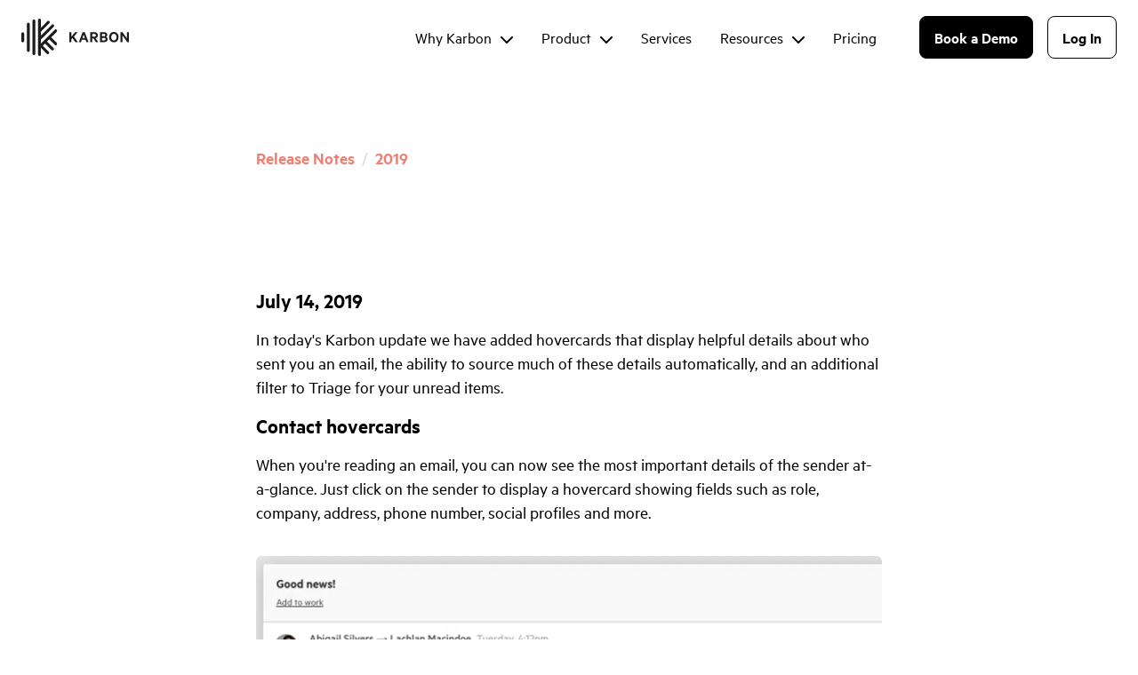

--- FILE ---
content_type: text/html; charset=UTF-8
request_url: https://karbonhq.com/en-GB/release-notes/july-14-2019/
body_size: 150409
content:
<!DOCTYPE html><html lang="en-GB"><head><meta charSet="utf-8"/><meta http-equiv="x-ua-compatible" content="ie=edge"/><meta name="viewport" content="width=device-width, initial-scale=1, shrink-to-fit=no"/><meta name="generator" content="Gatsby 5.14.1"/><meta data-react-helmet="true" name="facebook-domain-verification" content="8aq31mub3jcu2ml3b483grds0jtd4n"/><meta data-react-helmet="true" property="og:title" content="Karbon Release Notes – July 14, 2019"/><meta data-react-helmet="true" property="og:description" content="In today&#x27;s Karbon update we have added hovercards that display helpful details about who sent you an email, the ability to source much of these details automatically, and an additional filter to Triage for your unread items."/><meta data-react-helmet="true" property="description" content="In today&#x27;s Karbon update we have added hovercards that display helpful details about who sent you an email, the ability to source much of these details automatically, and an additional filter to Triage for your unread items."/><meta data-react-helmet="true" property="og:type" content="website"/><meta data-react-helmet="true" property="og:image" content="https://karbonhq.com/images/og-default-image.png"/><meta name="theme-color" content="#121212"/><style data-href="/styles.b90be68ac4369e053a47.css" data-identity="gatsby-global-css">body{font-size:20px;line-height:1.35}.marginProps-module--marginProps--b7a33{--mt-xs:0;--mb-xs:0;--mt-vs:var(--mt-xs);--mb-vs:var(--mb-xs);--mt-sm:var(--mt-vs);--mb-sm:var(--mb-vs);--mt-md:var(--mt-sm);--mb-md:var(--mb-sm);--mt-lg:var(--mt-md);--mb-lg:var(--mb-md);--mt-xl:var(--mt-lg);--mb-xl:var(--mb-lg);--mt-xxl:var(--mt-xl);--mb-xxl:var(--mb-xl);--ml-xs:0;--mr-xs:0;--ml-vs:var(--ml-xs);--mr-vs:var(--mr-xs);--ml-sm:var(--ml-vs);--mr-sm:var(--mr-vs);--ml-md:var(--ml-sm);--mr-md:var(--mr-sm);--ml-lg:var(--ml-md);--mr-lg:var(--mr-md);--ml-xl:var(--ml-lg);--mr-xl:var(--mr-lg);--ml-xxl:var(--ml-xl);--mr-xxl:var(--mr-xl)}@media (min-width:0px){.marginProps-module--marginProps--b7a33{margin:var(--mt-xs,0) var(--mr-xs,0) var(--mb-xs,0) var(--ml-xs,0)}}@media (min-width:320px){.marginProps-module--marginProps--b7a33{margin:var(--mt-vs,0) var(--mr-vs,0) var(--mb-vs,0) var(--ml-vs,0)}}@media (min-width:576px){.marginProps-module--marginProps--b7a33{margin:var(--mt-sm,0) var(--mr-sm,0) var(--mb-sm,0) var(--ml-sm,0)}}@media (min-width:768px){.marginProps-module--marginProps--b7a33{margin:var(--mt-md,0) var(--mr-md,0) var(--mb-md,0) var(--ml-md,0)}}@media (min-width:992px){.marginProps-module--marginProps--b7a33{margin:var(--mt-lg,0) var(--mr-lg,0) var(--mb-lg,0) var(--ml-lg,0)}}@media (min-width:1200px){.marginProps-module--marginProps--b7a33{margin:var(--mt-xl,0) var(--mr-xl,0) var(--mb-xl,0) var(--ml-xl,0)}}@media (min-width:1550px){.marginProps-module--marginProps--b7a33{margin:var(--mt-xxl,0) var(--mr-xxl,0) var(--mb-xxl,0) var(--ml-xxl,0)}}:root{--color-artifactPrimaryLight:#ffe0d0;--color-artifactPrimaryDark:#e68971;--color-artifactSecondaryLight:#fff9ef;--color-artifactSecondaryDark:#f0d1ac}.Artifacts-module--grain--7bb17:after{background:var(--artifact-noise);background-size:250px;border-radius:1000px;bottom:0;content:"";filter:brightness(.8) contrast(1.5);left:0;mix-blend-mode:color-burn;position:absolute;right:0;top:0}@supports (background:-webkit-named-image(i)){.Artifacts-module--grain--7bb17:after{filter:brightness(.8) contrast(1)}}.Artifacts-module--artifactSizeProps--b0cb8{--artifact-size-xs:160px;--artifact-size-vs:var(--artifact-size-xs);--artifact-size-tout-small:var(--artifact-size-vs);--artifact-size-sm:var(--artifact-size-tout-small);--artifact-size-md:var(--artifact-size-sm);--artifact-size-lg:var(--artifact-size-md);--artifact-size-tout:var(--artifact-size-lg);--artifact-size-xl:var(--artifact-size-tout);--artifact-size-xxl:var(--artifact-size-xl)}@media (min-width:0px){.Artifacts-module--artifactSizeProps--b0cb8{--artifact-width:var(--artifact-size-xs);--artifact-height:var(--artifact-size-xs)}}@media (min-width:320px){.Artifacts-module--artifactSizeProps--b0cb8{--artifact-width:var(--artifact-size-vs);--artifact-height:var(--artifact-size-vs)}}@media (min-width:480px){.Artifacts-module--artifactSizeProps--b0cb8{--artifact-width:var(--artifact-size-tout-small);--artifact-height:var(--artifact-size-tout-small)}}@media (min-width:576px){.Artifacts-module--artifactSizeProps--b0cb8{--artifact-width:var(--artifact-size-sm);--artifact-height:var(--artifact-size-sm)}}@media (min-width:768px){.Artifacts-module--artifactSizeProps--b0cb8{--artifact-width:var(--artifact-size-md);--artifact-height:var(--artifact-size-md)}}@media (min-width:992px){.Artifacts-module--artifactSizeProps--b0cb8{--artifact-width:var(--artifact-size-lg);--artifact-height:var(--artifact-size-lg)}}@media (min-width:1016px){.Artifacts-module--artifactSizeProps--b0cb8{--artifact-width:var(--artifact-size-tout);--artifact-height:var(--artifact-size-tout)}}@media (min-width:1200px){.Artifacts-module--artifactSizeProps--b0cb8{--artifact-width:var(--artifact-size-xl);--artifact-height:var(--artifact-size-xl)}}@media (min-width:1550px){.Artifacts-module--artifactSizeProps--b0cb8{--artifact-width:var(--artifact-size-xxl);--artifact-height:var(--artifact-size-xxl)}}.Artifacts-module--artifact--7f045{--artifact-noise:var(--noise-1);--gradient-color-from:#ccc;--gradient-color-to:#000;display:block;height:var(--artifact-height);overflow:hidden;position:relative;transform-origin:center;width:var(--artifact-width)}.Artifacts-module--artifact--7f045.Artifacts-module--primary--6fc1b{--gradient-color-from:var(--color-artifactPrimaryLight);--gradient-color-to:var(--color-artifactPrimaryDark)}.Artifacts-module--artifact--7f045.Artifacts-module--secondary--be116{--gradient-color-from:var(--color-artifactSecondaryLight);--gradient-color-to:var(--color-artifactSecondaryDark)}.Artifacts-module--bustedCone--66cdf{--gradient-origin:60% 40%;--angle:194deg;--rotation:34deg;background:conic-gradient(from var(--angle) at var(--gradient-origin),var(--gradient-color-from),var(--gradient-color-to));border-radius:0 0 60% 0;transform:rotate(var(--rotation))}.Artifacts-module--bustedCone--66cdf:after{border-radius:0 0 60% 0}.Artifacts-module--funnel--ad54d:after,.Artifacts-module--squareCone--aaf51:after{border-radius:0}.Artifacts-module--squareCone--aaf51{--angle:136deg;background:conic-gradient(from var(--angle) at center,var(--gradient-color-from),var(--gradient-color-to))}.Artifacts-module--cone--83f1b{--angle:180deg;border-radius:1000px}.Artifacts-module--cone--83f1b:after{border-radius:1000px}.Artifacts-module--donut--4557f{--thickness:calc(var(--artifact-width)/4);--bevel:calc(var(--artifact-width)/20);border-radius:1000px}.Artifacts-module--donut--4557f:after{display:none}.Artifacts-module--outerRing--60813{background:linear-gradient(to top right,var(--gradient-color-from),var(--gradient-color-to));border-radius:50%;bottom:0;left:0;-webkit-mask:radial-gradient(farthest-side,transparent calc(100% - var(--bevel)),#fff calc(100% - var(--bevel)));mask:radial-gradient(farthest-side,transparent calc(100% - var(--bevel)),#fff calc(100% - var(--bevel)));position:absolute;right:0;top:0;transform:rotate(180deg)}.Artifacts-module--innerRing--514b0{background:linear-gradient(to bottom left,var(--gradient-color-from),var(--gradient-color-to));border-radius:50%;bottom:calc(var(--bevel) - 1px);left:calc(var(--bevel) - 1px);-webkit-mask:radial-gradient(farthest-side,transparent calc(100% - var(--thickness)),#fff calc(100% - var(--thickness)));mask:radial-gradient(farthest-side,transparent calc(100% - var(--thickness)),#fff calc(100% - var(--thickness)));position:absolute;right:calc(var(--bevel) - 1px);top:calc(var(--bevel) - 1px);transform:rotate(180deg)}.Artifacts-module--raviolo--aef83{--thickness:calc(var(--artifact-width)/5);--bevel:calc(var(--artifact-width)/6)}.Artifacts-module--raviolo--aef83 .Artifacts-module--outerRing--60813{background:linear-gradient(to right,var(--gradient-color-from),var(--gradient-color-to));-webkit-mask:radial-gradient(farthest-side,transparent calc(100% - var(--bevel)),#fff calc(100% - var(--bevel)));mask:radial-gradient(farthest-side,transparent calc(100% - var(--bevel)),#fff calc(100% - var(--bevel)))}.Artifacts-module--raviolo--aef83 .Artifacts-module--innerRing--514b0 not(primary&, secondary&){--gradient-color-from:#717171;--gradient-color-to:#000}.Artifacts-module--raviolo--aef83 .Artifacts-module--innerRing--514b0{background:linear-gradient(to left,var(--gradient-color-from),var(--gradient-color-to));-webkit-mask:unset;mask:unset}.Artifacts-module--fortuneCookie--1bd51{--angle:136deg;--rotation:0deg;--gradient-color-from:#8e8e8e;background:conic-gradient(from var(--angle) at center,var(--gradient-color-from),var(--gradient-color-to),180deg,var(--gradient-color-from),180deg,var(--gradient-color-from),var(--gradient-color-to));transform:rotate(var(--rotation))}.Artifacts-module--funnel--ad54d{--rotation:0deg;background:conic-gradient(from var(--angle) at center,var(--gradient-color-from),var(--gradient-color-to));border-radius:1000px 0 0 0;transform:rotate(var(--rotation))}.Artifacts-module--fortuneCookie--1bd51,.Artifacts-module--fortuneCookie--1bd51:after{border-radius:0 0 50% 0}.Artifacts-module--hemisphere--f1142{--gradient-origin:60% 60%;--rotation:0deg;background:transparent;border-radius:0 0 1000px 1000px;height:calc(var(--artifact-height)/2 - 1px);transform-origin:center top}.Artifacts-module--hemisphere--f1142,.Artifacts-module--hemisphere--f1142:before{transform:rotate(var(--rotation))}.Artifacts-module--hemisphere--f1142:before{background:radial-gradient(circle at var(--gradient-origin),var(--gradient-color-from),var(--gradient-color-to));border-radius:1000px;bottom:0;content:"";height:var(--artifact-height);left:0;position:absolute;width:var(--artifact-width)}.Artifacts-module--hemisphere--f1142:after{border-radius:0 0 1000px 1000px;display:block}.Artifacts-module--skewramid--bc471{--quadOneFrom:var(--color-black);--quadOneTo:var(--color-grey-6);--quadTwoFrom:var(--color-grey-6);--quadTwoTo:var(--color-grey-3);--quadThreeFrom:#666;--quadThreeTo:var(--color-grey-5);--quadFourFrom:#666;--quadFourTo:var(--color-grey-2);--centerX:70%;--centerY:30%;transform:rotate(var(--rotation))}.Artifacts-module--skewramid--bc471.Artifacts-module--primary--6fc1b{--quadOneFrom:#e8a08a;--quadOneTo:#f4c0b2;--quadTwoFrom:#e18980;--quadTwoTo:#e3afa1;--quadThreeFrom:#e59386;--quadThreeTo:var(--color-artifactPrimaryLight);--quadFourFrom:var(--color-artifactPrimaryLight);--quadFourTo:var(--color-artifactPrimaryDark)}.Artifacts-module--skewramid--bc471.Artifacts-module--secondary--be116{--quadOneFrom:var(--color-artifactSecondaryDark);--quadOneTo:var(--color-artifactSecondaryLight);--quadTwoFrom:#ebc598;--quadTwoTo:var(--color-artifactSecondaryLight);--quadThreeFrom:var(--color-artifactSecondaryDark);--quadThreeTo:var(--color-artifactSecondaryLight);--quadFourFrom:#f8e3c9;--quadFourTo:var(--color-artifactSecondaryLight)}.Artifacts-module--skewramid--bc471:after{border-radius:0}.Artifacts-module--skewramid--bc471 .Artifacts-module--quadFour--8d76a,.Artifacts-module--skewramid--bc471 .Artifacts-module--quadOne--3c448,.Artifacts-module--skewramid--bc471 .Artifacts-module--quadThree--77651,.Artifacts-module--skewramid--bc471 .Artifacts-module--quadTwo--8350b{height:100%;position:absolute;width:100%}.Artifacts-module--skewramid--bc471 .Artifacts-module--quadFour--8d76a:after,.Artifacts-module--skewramid--bc471 .Artifacts-module--quadOne--3c448:after,.Artifacts-module--skewramid--bc471 .Artifacts-module--quadThree--77651:after,.Artifacts-module--skewramid--bc471 .Artifacts-module--quadTwo--8350b:after{bottom:0;content:"";height:100%;left:0;position:absolute;right:0;top:0;width:100%}.Artifacts-module--skewramid--bc471 .Artifacts-module--quadOne--3c448{--gradient-color-from:var(--quadOneFrom);--gradient-color-to:var(--quadOneTo);clip-path:polygon(100% 0,var(--centerX) var(--centerY),100% 100%)}.Artifacts-module--skewramid--bc471 .Artifacts-module--quadOne--3c448:after{background:linear-gradient(to bottom,var(--gradient-color-from),var(--gradient-color-to))}.Artifacts-module--skewramid--bc471 .Artifacts-module--quadTwo--8350b{--gradient-color-from:var(--quadTwoFrom);--gradient-color-to:var(--quadTwoTo);clip-path:polygon(0 100%,var(--centerX) var(--centerY),100% 100%)}.Artifacts-module--skewramid--bc471 .Artifacts-module--quadTwo--8350b:after{background:linear-gradient(to top,var(--gradient-color-from),var(--gradient-color-to))}.Artifacts-module--skewramid--bc471 .Artifacts-module--quadThree--77651{--gradient-color-from:var(--quadThreeFrom);--gradient-color-to:var(--quadThreeTo);clip-path:polygon(0 0,var(--centerX) var(--centerY),0 100%)}.Artifacts-module--skewramid--bc471 .Artifacts-module--quadThree--77651:after{background:linear-gradient(to top right,var(--gradient-color-from),var(--gradient-color-to))}.Artifacts-module--skewramid--bc471 .Artifacts-module--quadFour--8d76a{--gradient-color-from:var(--quadFourFrom);--gradient-color-to:var(--quadFourTo);clip-path:polygon(0 0,var(--centerX) var(--centerY),100% 0)}.Artifacts-module--skewramid--bc471 .Artifacts-module--quadFour--8d76a:after{background:linear-gradient(to bottom,var(--gradient-color-from),var(--gradient-color-to))}.Artifacts-module--sphere--ac57d{--gradient-origin:60% 60%;background:radial-gradient(circle at var(--gradient-origin),var(--gradient-color-from),var(--gradient-color-to));border-radius:1000px}.Artifacts-module--sphere--ac57d.Artifacts-module--grainy--a6bbd{--artifact-noise:var(--noise-3)}.Artifacts-module--trifold--ec883{--rotation:0deg;--centerPoint:50%;--triOneFrom:var(--color-grey-2);--triOneTo:#fef3fa;--triTwoFrom:var(--color-black);--triTwoTo:var(--color-grey-2);--triThreeFrom:var(--color-base);--triThreeTo:#777;transform:rotate(var(--rotation))}.Artifacts-module--trifold--ec883:after{border-radius:0}.Artifacts-module--trifold--ec883.Artifacts-module--secondary--be116{--triOneFrom:var(--color-artifactSecondaryDark);--triOneTo:var(--color-artifactSecondaryLight);--triTwoFrom:#ebc598;--triTwoTo:var(--color-artifactSecondaryLight);--triThreeFrom:var(--color-artifactSecondaryDark);--triThreeTo:var(--color-artifactSecondaryLight)}.Artifacts-module--triOne--677a3,.Artifacts-module--triThree--bf2e4,.Artifacts-module--triTwo--25e14{height:100%;position:absolute;width:100%}.Artifacts-module--triOne--677a3:after,.Artifacts-module--triThree--bf2e4:after,.Artifacts-module--triTwo--25e14:after{bottom:0;content:"";height:100%;left:0;position:absolute;right:0;top:0;width:100%}.Artifacts-module--triOne--677a3{clip-path:polygon(0 0,0 var(--centerPoint),100% 0)}.Artifacts-module--triOne--677a3:after{--gradient-color-from:var(--triOneFrom);--gradient-color-to:var(--triOneTo);background:linear-gradient(to top,var(--gradient-color-from),var(--gradient-color-from) 70%,var(--gradient-color-to) 100%)}.Artifacts-module--triTwo--25e14{clip-path:polygon(0 var(--centerPoint),100% 0,100% 100%)}.Artifacts-module--triTwo--25e14:after{--gradient-color-from:var(--triTwoFrom);--gradient-color-to:var(--triTwoTo);background:linear-gradient(to top,var(--gradient-color-from),var(--gradient-color-to))}.Artifacts-module--triThree--bf2e4{clip-path:polygon(0 var(--centerPoint),0 100%,100% 100%)}.Artifacts-module--triThree--bf2e4:after{--gradient-color-from:var(--triThreeFrom);--gradient-color-to:var(--triThreeTo);background:linear-gradient(to top,var(--gradient-color-from),var(--gradient-color-to) 50%)}.fontSizeProps-module--fontSizeProps--115e4{--fs-xs:var(--text-size-3);--lh-xs:var(--text-height-3);--fs-vs:var(--fs-xs);--lh-vs:var(--lh-xs);--fs-sm:var(--fs-vs);--lh-sm:var(--lh-vs);--fs-md:var(--fs-sm);--lh-md:var(--lh-sm);--fs-lg:var(--fs-md);--lh-lg:var(--lh-md);--fs-xl:var(--fs-lg);--lh-xl:var(--lh-lg);--fs-xxl:var(--fs-xl);--lh-xxl:var(--lh-xl)}@media (min-width:0px){.fontSizeProps-module--fontSizeProps--115e4{font-size:var(--fs-xs);line-height:var(--fs-xs)}}@media (min-width:320px){.fontSizeProps-module--fontSizeProps--115e4{font-size:var(--fs-vs);line-height:var(--lh-vs)}}@media (min-width:576px){.fontSizeProps-module--fontSizeProps--115e4{font-size:var(--fs-sm);line-height:var(--lh-sm)}}@media (min-width:768px){.fontSizeProps-module--fontSizeProps--115e4{font-size:var(--fs-md);line-height:var(--lh-md)}}@media (min-width:992px){.fontSizeProps-module--fontSizeProps--115e4{font-size:var(--fs-lg);line-height:var(--lh-lg)}}@media (min-width:1200px){.fontSizeProps-module--fontSizeProps--115e4{font-size:var(--fs-xl);line-height:var(--lh-xl)}}@media (min-width:1550px){.fontSizeProps-module--fontSizeProps--115e4{font-size:var(--fs-xxl);line-height:var(--lh-xxl)}}.Accordion-module--accordionContainer--1558b{margin-bottom:var(--space-8)}@media (min-width:992px){.Accordion-module--accordionContainer--1558b{margin-bottom:var(--space-16);min-height:400px;position:relative}}@media (min-width:1200px){.Accordion-module--accordionContainer--1558b{min-height:600px}}.Accordion-module--accordion--b7231{margin-bottom:var(--space-3)}.Accordion-module--accordion--b7231>.Accordion-module--accordionImage--d3190,.Accordion-module--accordion--b7231>p{display:inline-block}@media (min-width:992px){.Accordion-module--accordion--b7231>.Accordion-module--desc--05d8d,.Accordion-module--accordion--b7231>summary{max-width:396px;padding-right:var(--space-6)}}@media (min-width:1550px){.Accordion-module--accordion--b7231>.Accordion-module--desc--05d8d,.Accordion-module--accordion--b7231>summary{max-width:444px}}.Accordion-module--accordion--b7231>summary{cursor:pointer;display:block;font-weight:700;padding-left:22px}.Accordion-module--accordion--b7231>summary:before{background-image:var(--iconPlus);background-position:50%;background-repeat:no-repeat;background-size:cover;content:"";display:inline-block;height:14px;margin-left:-22px;margin-right:var(--space-1);width:14px}.Accordion-module--accordion--b7231[open]>summary:before{background-image:var(--iconMinus);background-size:10px 4px;content:""}.Accordion-module--accordion--b7231>.Accordion-module--desc--05d8d{margin-top:var(--space-2);padding-left:22px}.Accordion-module--accordion--b7231>.Accordion-module--accordionImage--d3190{border-radius:var(--radius-1);max-width:688px;width:100%}.Accordion-module--accordion--b7231>.Accordion-module--accordionImage--d3190.Accordion-module--withBorder--b3ba8{border:1px solid var(--color-grey-2);box-sizing:content-box}@media (min-width:992px){.Accordion-module--accordion--b7231>.Accordion-module--accordionImage--d3190{left:444px;max-width:448px;position:absolute!important;top:0}}@media (min-width:1200px){.Accordion-module--accordion--b7231>.Accordion-module--accordionImage--d3190{left:auto;max-width:688px;right:0}}.paddingProps-module--paddingProps--e3a6f{--pt-xs:0;--pb-xs:0;--pt-vs:var(--pt-xs);--pb-vs:var(--pb-xs);--pt-sm:var(--pt-vs);--pb-sm:var(--pb-vs);--pt-md:var(--pt-sm);--pb-md:var(--pb-sm);--pt-lg:var(--pt-md);--pb-lg:var(--pb-md);--pt-xl:var(--pt-lg);--pb-xl:var(--pb-lg);--pt-xxl:var(--pt-xl);--pb-xxl:var(--pb-xl);--pl-xs:0;--pr-xs:0;--pl-vs:var(--pl-xs);--pr-vs:var(--pr-xs);--pl-sm:var(--pl-vs);--pr-sm:var(--pr-vs);--pl-md:var(--pl-sm);--pr-md:var(--pr-sm);--pl-lg:var(--pl-md);--pr-lg:var(--pr-md);--pl-xl:var(--pl-lg);--pr-xl:var(--pr-lg);--pl-xxl:var(--pl-xl);--pr-xxl:var(--pr-xl)}@media (min-width:0px){.paddingProps-module--paddingProps--e3a6f{padding:var(--pt-xs,0) var(--pr-xs,0) var(--pb-xs,0) var(--pl-xs,0)}}@media (min-width:320px){.paddingProps-module--paddingProps--e3a6f{padding:var(--pt-vs,0) var(--pr-vs,0) var(--pb-vs,0) var(--pl-vs,0)}}@media (min-width:576px){.paddingProps-module--paddingProps--e3a6f{padding:var(--pt-sm,0) var(--pr-sm,0) var(--pb-sm,0) var(--pl-sm,0)}}@media (min-width:768px){.paddingProps-module--paddingProps--e3a6f{padding:var(--pt-md,0) var(--pr-md,0) var(--pb-md,0) var(--pl-md,0)}}@media (min-width:992px){.paddingProps-module--paddingProps--e3a6f{padding:var(--pt-lg,0) var(--pr-lg,0) var(--pb-lg,0) var(--pl-lg,0)}}@media (min-width:1200px){.paddingProps-module--paddingProps--e3a6f{padding:var(--pt-xl,0) var(--pr-xl,0) var(--pb-xl,0) var(--pl-xl,0)}}@media (min-width:1550px){.paddingProps-module--paddingProps--e3a6f{padding:var(--pt-xxl,0) var(--pr-xxl,0) var(--pb-xxl,0) var(--pl-xxl,0)}}:root{--container-padding-sm:16px;--container-padding-md:24px;--container-max-width-xs:600px;--container-max-width-sm:600px;--container-max-width-md:1132px}.Container-module--container--6761c{--container-padding-lg:var(--container-padding-md);--container-max-width-lg:var(--container-max-width-md);flex-grow:1;margin-left:auto;margin-right:auto;max-width:var(--container-max-width-xs);padding-left:var(--container-padding-sm);padding-right:var(--container-padding-sm);width:100%}@media (min-width:576px){.Container-module--container--6761c{max-width:var(--container-max-width-sm)}}@media (min-width:768px){.Container-module--container--6761c{max-width:var(--container-max-width-md);padding-left:var(--container-padding-md);padding-right:var(--container-padding-md)}}@media (min-width:992px){.Container-module--container--6761c{max-width:var(--container-max-width-lg);padding-left:var(--container-padding-lg);padding-right:var(--container-padding-lg)}}@media (min-width:1550px){.Container-module--container--6761c{padding-left:0;padding-right:0}}.Container-module--withColumns--6a497{--container-colCount-sm:1;--container-colCount-md:var(--container-colCount-sm);--container-colCount-lg:var(--container-colCount-md);--container-colGap-sm:var(--space-10);--container-colGap-md:var(--container-colGap-sm);--container-colGap-lg:var(--container-colGap-md);--container-rowGap-sm:0;--container-rowGap-md:var(--container-rowGap-sm);--container-rowGap-lg:var(--container-rowGap-md);align-items:start;-moz-column-gap:var(--container-colGap-sm);column-gap:var(--container-colGap-sm);display:grid;grid-template-columns:var(--container-colCount-sm);row-gap:var(--container-rowGap-sm)}@media (min-width:768px){.Container-module--withColumns--6a497{-moz-column-gap:var(--container-colGap-md);column-gap:var(--container-colGap-md);grid-template-columns:var(--container-colCount-md);row-gap:var(--container-rowGap-md)}}@media (min-width:992px){.Container-module--withColumns--6a497{-moz-column-gap:var(--container-colGap-lg);column-gap:var(--container-colGap-lg);grid-template-columns:var(--container-colCount-lg);row-gap:var(--container-rowGap-lg)}}.Container-module--centered--900b1{text-align:center}.centeredProps-module--centerProps--e8e73{--cntr-xs:unset;--cntr-vs:var(--cntr-xs);--cntr-sm:var(--cntr-vs);--cntr-md:var(--cntr-sm);--cntr-lg:var(--cntr-md);--cntr-xl:var(--cntr-lg);--cntr-xxl:var(--cntr-xl)}@media (min-width:0px){.centeredProps-module--centerProps--e8e73{text-align:var(--cntr-xs)}}@media (min-width:320px){.centeredProps-module--centerProps--e8e73{text-align:var(--cntr-vs)}}@media (min-width:576px){.centeredProps-module--centerProps--e8e73{text-align:var(--cntr-sm)}}@media (min-width:768px){.centeredProps-module--centerProps--e8e73{text-align:var(--cntr-md)}}@media (min-width:992px){.centeredProps-module--centerProps--e8e73{text-align:var(--cntr-lg)}}@media (min-width:1200px){.centeredProps-module--centerProps--e8e73{text-align:var(--cntr-xl)}}@media (min-width:1550px){.centeredProps-module--centerProps--e8e73{text-align:var(--cntr-xxl)}}.CoralQuote-module--coralQuote--b0f24{background:var(--color-primary);color:#000;text-align:center}.CoralQuote-module--quo--5a2a5{font-size:var(--text-size-4);font-weight:700;line-height:var(--text-height-4);margin:0 0 1em;position:relative}@media (min-width:768px){.CoralQuote-module--quo--5a2a5{font-size:var(--text-size-6);line-height:var(--text-height-6)}}.CoralQuote-module--quo--5a2a5:before{content:var(--lquo)}.CoralQuote-module--quo--5a2a5:after{content:var(--rquo)}.CoralQuote-module--quo--5a2a5 em{font-style:normal;font-weight:700;text-decoration:underline}.CoralQuote-module--cite--4e867{font-size:var(--text-size-3);font-style:normal;font-weight:400;line-height:var(--text-height-3)}@media (min-width:768px){.CoralQuote-module--cite--4e867{font-size:var(--text-size-4);line-height:var(--text-height-4)}}.Elements-module--p--2e12f.Elements-module--centered--2e675{text-align:center}.Elements-module--hr--09049{--hr-color:var(--color-grey-2);--hr-weight:1px;background:var(--hr-color);border:0;height:var(--hr-weight)}.Elements-module--ul--2c10f{--offset:1em;padding-left:var(--offset)}.Elements-module--ul--2c10f.Elements-module--indented--79681{padding-left:var(--space-5)}.Elements-module--ul--2c10f li{color:var(--color-text);list-style:none;margin-bottom:var(--liMb,var(--space-1s))}.Elements-module--ul--2c10f li:last-child{margin-bottom:0}.Elements-module--ul--2c10f li:before{color:var(--liColor,currentColor);content:"\2022";display:inline-block;font-weight:700;margin-left:calc(var(--offset)*-1);width:var(--offset)}.Elements-module--ul--2c10f.Elements-module--liIconTick--5b734{--offset:1.25em}.Elements-module--ul--2c10f.Elements-module--liIconTick--5b734 li:before{background:url([data-uri]) no-repeat left .25em;background-size:.75em;content:"\ ";height:var(--offset);vertical-align:top}.Elements-module--li--794ed p{margin-top:0}.Elements-module--li--794ed p:only-child{margin:0}.ComparisonPageElements-module--box--a8891{font-size:var(--text-size-4);margin:0 0 var(--space-1);padding:32px 40px}@media (min-width:768px){.ComparisonPageElements-module--box--a8891{margin:0 0 var(--space-1);padding:var(--space-8) var(--space-10)}}.ComparisonPageElements-module--box--a8891 em{font-style:normal;font-weight:700;text-decoration:underline}.ComparisonPageElements-module--box--a8891 p:last-child{margin-bottom:0}.ComparisonPageElements-module--goldenBox--2e33b{background:var(--color-cream);color:var(--color-gold)}.ComparisonPageElements-module--greyBox--b88d3{background:var(--color-grey-1)}.ComparisonPageElements-module--blockQuote--2e591{color:var(--color-gold);margin:0}.ComparisonPageElements-module--blockQuote--2e591 cite{font-size:var(--text-size-1);font-style:normal}.ComparisonPageElements-module--quo--54ffb{margin:0 0 var(--space-1) 0}@media (min-width:768px){.ComparisonPageElements-module--quo--54ffb{font-size:var(--text-size-3)}}.ComparisonPageElements-module--quo--54ffb :before{content:"“"}.ComparisonPageElements-module--quo--54ffb :after{content:"”"}@media (min-width:576px){.ComparisonPageElements-module--tableBox--b2ba3{background-color:#fff;border-radius:8px;padding:30px}}.Banner-module--bannerContainer--31f5e{--bgImgSet-sm:image-set("[data-uri]" type("image/avif"),"[data-uri]" type("image/webp"),"/static/banner-shapes-sm-1aa172c835060d68aa1e71af56b606ed.jpg" type("image/jpeg"));--bgImgSet-lg:image-set("/static/banner-shapes-lg-55bdc9a763c20c095cfdd4b6858e85ff.avif" type("image/avif"),"/static/banner-shapes-lg-77264208599430fd44c6a8b3cbc3be8f.webp" type("image/webp"),"/static/banner-shapes-lg-fd39c8d5f8d34e3966c0b07a3e56a0b5.jpg" type("image/jpeg"));--bgImgSet-width:391px;background-color:var(--color-black);color:#fff;overflow:hidden;position:relative;z-index:1}.Banner-module--bannerInner--2dc52{background:100% 100% no-repeat;background-image:url(/static/banner-shapes-sm-1aa172c835060d68aa1e71af56b606ed.jpg);background-image:var(--bgImgSet-sm);background-size:calc(var(--bgImgSet-width)/2);margin:0 auto;max-width:1440px;padding:var(--space-8) var(--space-5) var(--space-5);position:relative}@media (min-width:768px){.Banner-module--bannerInner--2dc52{background-image:url(/static/banner-shapes-lg-fd39c8d5f8d34e3966c0b07a3e56a0b5.jpg);background-image:var(--bgImgSet-lg);background-position:left calc(704px - var(--bgImgSet-width)) bottom 0;background-size:var(--bgImgSet-width);padding:56px 72px 132px}:lang(fr) .Banner-module--bannerInner--2dc52{padding-bottom:100px}}@media (min-width:1550px){.Banner-module--bannerInner--2dc52{background-position:left calc(50% - var(--bgImgSet-width)/4) bottom 0;max-width:1432px;padding:56px 16px 132px}:lang(fr) .Banner-module--bannerInner--2dc52{padding-bottom:100px}}.Banner-module--bannerContent--ff254{margin:0 auto;max-width:560px;text-align:center;z-index:1}@media (min-width:768px){.Banner-module--bannerContent--ff254{margin:0;text-align:left}}.Banner-module--bannerLogo--e8f30{display:block;margin:0 auto 56px;max-width:100%;width:132px}@media (min-width:768px){.Banner-module--bannerLogo--e8f30{margin:0 0 64px}}.Banner-module--bannerHeader--f5bca{margin-bottom:var(--space-6)}:lang(fr) .Banner-module--bannerHeader--f5bca{font-size:var(--text-size-6);line-height:var(--text-height-6)}@media (min-width:768px){:lang(fr) .Banner-module--bannerHeader--f5bca{font-size:var(--text-size-7);line-height:var(--text-height-7)}}.Banner-module--bannerRatingsContainer--f18ef{margin-bottom:var(--space-6);margin-top:var(--space-6);padding-bottom:var(--space-2)}.Banner-module--bannerButton--de9ee{background-color:var(--color-coral);border:none;border-radius:6px;color:#000;cursor:pointer;display:inline-block;font-family:var(--font-sans);font-size:16px;font-style:normal;font-weight:700;letter-spacing:.5px;margin:0;padding:10px 16px;text-align:center;text-decoration:none;text-rendering:optimizeLegibility;transition:all .1s ease-in-out}.Banner-module--bannerButton--de9ee:focus,.Banner-module--bannerButton--de9ee:hover{background-color:var(--color-secondary)}.Banner-module--bannerImage--7d568{display:none;left:704px;max-width:930px;position:absolute;width:1860px}@media (min-width:768px){.Banner-module--bannerImage--7d568{display:block;top:var(--space-10)}}@media (min-width:1550px){.Banner-module--bannerImage--7d568{left:calc(50% + 280px);transform:translateX(calc(-50% + 280px))}}.headings-module--headingBase--f3d8b{--mt-xs:0;--mb-xs:var(--space-2);color:currentColor;font-family:var(--font-sans);font-weight:700}.headings-module--headingBase--f3d8b.headings-module--uppercase--6db9d{text-transform:uppercase}.headings-module--headingBase--f3d8b.headings-module--twPretty--ffe6e{text-wrap:pretty}.headings-module--headingBase--f3d8b.headings-module--twBalance--f79f5{text-wrap:balance}.headings-module--centered--961eb{text-align:center}.headings-module--h1--b9a03{--fs-xs:var(--text-size-7);--lh-xs:var(--text-height-7);--fs-md:var(--text-size-8);--lh-md:var(--text-height-8)}.headings-module--h2--3f56d{--fs-xs:var(--text-size-5);--lh-xs:var(--text-height-5);--fs-md:var(--text-size-7);--lh-md:var(--text-height-7)}.headings-module--h3--3588d{--fs-xs:var(--text-size-4);--lh-xs:var(--text-height-4)}.headings-module--h4--a15f9{--fs-xs:var(--text-size-3);--lh-xs:var(--text-height-3)}.headings-module--h5--e875a{--mb-xs:var(--space-1);--fs-xs:var(--text-size-2);--lh-xs:var(--text-height-2)}.Buttons-module--button--a0723{align-items:center;-webkit-appearance:none;-moz-appearance:none;appearance:none;background-color:var(--button-bg-color);border:var(--button-border-width) solid var(--button-border-color);border-radius:var(--button-border-radius);box-sizing:border-box;cursor:pointer;display:inline-flex;font-size:var(--text-size-2);font-weight:700;line-height:1.2;min-height:var(--button-height);padding:var(--space-1) var(--space-2);text-decoration:none;transition:all .1s ease-in-out}.Buttons-module--button--a0723,.Buttons-module--button--a0723:visited{color:var(--button-text-color)}.Buttons-module--button--a0723:first-of-type{margin-left:0}.Buttons-module--button--a0723:last-of-type{margin-right:0}.Buttons-module--button--a0723:focus,.Buttons-module--button--a0723:hover{--button-border-color:var(--button-bg-color-hover);background-color:var(--button-bg-color-hover);color:var(--button-text-color-hover,var(--button-text-color))}.Buttons-module--button--a0723.Buttons-module--secondary--df1f1{--button-border-color:var(--color-text);--button-bg-color:transparent;--button-text-color:var(--color-text)}.Buttons-module--button--a0723.Buttons-module--secondary--df1f1:focus,.Buttons-module--button--a0723.Buttons-module--secondary--df1f1:hover{--button-border-color:var(--button-bg-color-hover)}.Buttons-module--button--a0723.Buttons-module--link--5687b,.Buttons-module--button--a0723.Buttons-module--tertiary--60389{--button-border-width:0px;--button-bg-color:transparent;--button-bg-color-hover:transparent;padding:0;text-transform:none}.Buttons-module--button--a0723.Buttons-module--tertiary--60389{color:currentColor}.Buttons-module--button--a0723.Buttons-module--tertiary--60389:focus,.Buttons-module--button--a0723.Buttons-module--tertiary--60389:hover{color:var(--button-tertiary-text-color-hover)}.Buttons-module--button--a0723.Buttons-module--quaternary--70455{--button-bg-color:var(--button-quaternary-bg-color);--button-border-color:var(--button-quaternary-bg-color);color:var(--button-quaternary-text-color)}.Buttons-module--button--a0723.Buttons-module--quaternary--70455:hover{--button-bg-color:var(--button-quaternary-bg-color-hover);--button-border-color:var(--button-quaternary-bg-color-hover);background-color:var(--button-bg-color);color:var(--button-quaternary-text-color-hover)}.Buttons-module--button--a0723.Buttons-module--link--5687b{color:var(--text-color,currentColor);font-size:inherit;font-weight:var(--text-weight,normal);min-height:revert;-webkit-text-decoration:var(--text-decoration,underline);text-decoration:var(--text-decoration,underline)}.Buttons-module--icon--68398{fill:currentColor;align-self:center;height:var(--icon-size-1);margin-left:var(--icon-left-offset);margin-top:var(--icon-top-offset);width:var(--icon-size-1)}.Buttons-module--buttonReset--629ab{background:none;border:none;color:inherit;cursor:pointer;font:inherit;margin:0;padding:0}.Buttons-module--buttonReset--629ab::-moz-focus-inner{border:none;padding:0}.Buttons-module--buttonReset--629ab:-moz-focusring{outline:1px dotted}@keyframes AnimatedTick-module--rootAnimation--42d95{0%{transform:scaleX(1)}50%{transform:scale3d(1.25,1.25,1.25)}to{transform:scaleX(1)}}@keyframes AnimatedTick-module--tickAnimation--0cefd{0%{stroke-dasharray:24;stroke-dashoffset:24}to{stroke-dashoffset:0}}.AnimatedTick-module--root--8a7ea{--width:100%;clip-rule:evenodd;fill-rule:evenodd;stroke-linecap:round;stroke-linejoin:round;stroke-miterlimit:1.5;animation:AnimatedTick-module--rootAnimation--42d95 .4s ease-in-out .2s forwards;width:var(--width)}.AnimatedTick-module--tick--a211b{--tickColor:var(--color,#000);fill:none;stroke:var(--tickColor);stroke-dasharray:24;stroke-dashoffset:24;stroke-width:3px;animation:AnimatedTick-module--tickAnimation--0cefd .2s ease-in-out .2s forwards}.Link-module--link--4f907{cursor:pointer;text-decoration:none}.Link-module--underlined--ffddf,.Link-module--underlined--ffddf:focus,.Link-module--underlined--ffddf:hover,.Link-module--underlined--ffddf:visited{text-decoration:underline}.Link-module--uppercase--64187,.Link-module--uppercase--64187:focus,.Link-module--uppercase--64187:hover,.Link-module--uppercase--64187:visited{text-transform:uppercase}.Link-module--bold--29e29{font-weight:700}.Link-module--pink--bf09b,.Link-module--pink--bf09b:focus,.Link-module--pink--bf09b:hover,.Link-module--pink--bf09b:visited{color:var(--color-primary)}.Link-module--withIcon--0f0cc{display:inline-flex}.Link-module--withIcon--0f0cc svg{vertical-align:middle}.Link-module--withIcon--0f0cc.Link-module--withIconBefore--5d24d svg{margin-right:var(--link-iconSpacing)}.Link-module--withIcon--0f0cc.Link-module--withIconAfter--cfdca svg{margin-left:var(--link-iconSpacing)}.Link-module--__withLegacyIcon--357bd{--link-iconSize:20px;--link-iconSpacing:calc(5px + var(--link-iconSize));background-image:var(--link-icon);background-position:left calc(50% + 1px);background-repeat:no-repeat;background-size:var(--link-iconSize)}.Link-module--__withLegacyIcon--357bd.Link-module--withIconBefore--5d24d{background-position:0;padding-left:var(--link-iconSpacing)}.Link-module--__withLegacyIcon--357bd.Link-module--withIconAfter--cfdca{background-position:100%;padding-right:var(--link-iconSpacing)}.colors-module---light--28996,:root{--color-text:#000;--color-text-disabled:var(--color-grey-7);--color-text-bg:#fff;--color-text-reverse:#fff;--color-input-border:#000}.colors-module---dark--0e931{--color-text:#fff;--color-text-disabled:var(--color-grey-7);--color-text-bg:var(--color-black);--color-text-reverse:var(--color-black);--color-input-border:#fff}:root{--input-height:var(--button-height);--input-placeholder-color:var(--color-text-disabled);--input-error-text-color:var(--color-primary)}.FormFields-theme-module---light--90a3d,:root{--input-border-color:var(--color-grey-3);--input-border-width:2px}.FormFields-theme-module---dark--44cb4{--input-border-width:0;--input-border-color:#fff}.Anchor-module--anchor--6968b{position:relative;top:var(--offsetXs)}@media (min-width:768px){.Anchor-module--anchor--6968b{top:var(--offsetMd)}}.Center-module--center--87853{display:flex;justify-content:center;width:100%}.Center-module--centerTxt--9c4e1{text-align:center}.utils-module--hideMobile--7cd97,.utils-module--showMobile--b023f{@media (--bp-lg ){display:none}}.getStartedElements-module--terms--88fce{margin:var(--space-16) auto 0;max-width:1132px;text-align:center;width:100%}.getStartedElements-module--terms--88fce a{color:currentColor}.getStartedElements-module--popOver--5f902{display:block;margin-bottom:var(--space-6);width:100%}:root{--button-height:48px;--button-border-width:1px;--button-border-radius:var(--radius-1)}.Buttons-theme-module---light--345fb,:root{--button-text-color:var(--color-text);--button-text-color-hover:var(--color-text);--button-bg-color:var(--color-primary);--button-border-color:var(--color-primary);--button-bg-color-hover:var(--color-secondary);--button-tertiary-text-color-hover:var(--color-primary);--button-quaternary-bg-color:#000;--button-quaternary-bg-color-hover:var(--color-gold);--button-quaternary-text-color:var(--color-text-reverse);--button-quaternary-text-color-hover:var(--color-text)}.Buttons-theme-module---dark--b44e1{--button-bg-color:var(--color-primary);--button-bg-color-hover:var(--color-secondary);--button-border-color:var(--color-primary);--button-text-color:var(--color-text-reverse);--button-text-color-hover:var(--color-text-reverse);--button-tertiary-text-color-hover:var(--color-gold);--button-quaternary-bg-color:var(--color-gold);--button-quaternary-bg-color-hover:var(--color-secondary);--button-quaternary-text-color:var(--color-text-reverse);--button-quaternary-text-color-hover:var(--color-text-reverse)}.CardCarousel-theme-module---light--377f1,:root{--button-bg-image:url([data-uri])}.CardCarousel-theme-module---dark--1f68f{--button-bg-image:url([data-uri])}.TickGrid-theme-module---light--55161,:root{--tick-icon:url([data-uri])}.TickGrid-theme-module---dark--03329{--tick-icon:url([data-uri])}.themes-module--dark--bc2e0,.themes-module--light--31d53{color:var(--color-text)}.themes-module--bg--0c67b{background-color:var(--color-text-bg)}.ComparisonPageHeader-module--headerSectionEl--36d76{background-color:var(--color-base);padding:40px 0 0;text-align:center}@media (min-width:768px){.ComparisonPageHeader-module--headerSectionEl--36d76{margin-bottom:0;padding:74px 0 0;text-align:left}.ComparisonPageHeader-module--bgWrapper--5c016{background:65vw bottom no-repeat;background-image:var(--backgroundImage);background-image:-webkit-image-set(var(--backgroundImage) 1x,var(--backgroundImage2x) 2x);background-image:image-set(var(--backgroundImage) 1x,var(--backgroundImage2x) 2x);background-size:1232px;min-height:605px;padding-bottom:74px}}@media (min-width:992px){.ComparisonPageHeader-module--bgWrapper--5c016{background-position:50vw bottom}}.ComparisonPageHeader-module--content--a9f46{align-items:center;display:flex;flex-direction:column}@media (min-width:768px){.ComparisonPageHeader-module--content--a9f46{align-items:flex-start;max-width:calc(65% - 40px);max-width:min(465px,calc(65% - 40px))}}@media (min-width:992px){.ComparisonPageHeader-module--content--a9f46{max-width:calc(50% - 40px);max-width:min(465px,calc(50% - 40px))}}.ComparisonPageHeader-module--imageContainer--56e5d{background:var(--color-base);margin-top:40px;overflow:hidden}@media (min-width:768px){.ComparisonPageHeader-module--imageContainer--56e5d{display:none}}.Fishtail-module--fishtail--5535c{--color-bg:#000;--color-fishtailText:var(--color-text);background:var(--color-bg);clip-path:polygon(28% 9vw,100% 1px,100% 100%,0 100%,0 3vw);color:var(--color-fishtailText);overflow:hidden;position:relative}@media (min-width:768px){.Fishtail-module--fishtail--5535c{clip-path:polygon(28% 9vw,100% 1px,100% 100%,0 100%,0 5vw)}}@media (min-width:992px){.Fishtail-module--fishtail--5535c{clip-path:polygon(37% 7.5vw,100% 1px,100% 100%,0 100%,0 4.2vw)}}@media (min-width:1550px){.Fishtail-module--fishtail--5535c{clip-path:polygon(42% 7.5vw,100% 1px,100% 100%,0 100%,0 4.2vw)}}.Fishtail-module--fishtail--5535c.Fishtail-module--gradientBG--8899d{background:radial-gradient(100% 110.07% at 100% 4.73%,#353535 0,#000 65.6%,#060606 100%)}.Fishtail-module--fishtail--5535c.Fishtail-module--gradientBG--8899d:after{background:var(--fishtail-noise,var(--noise-2));background-size:250px;bottom:0;content:"";display:block;left:0;mix-blend-mode:overlay;position:absolute;right:0;top:0;z-index:-1}.Fishtail-module--fishtailHeader--3e491,.Fishtail-module--fishtailLede--4a838{max-width:530px}@media (min-width:992px){.Fishtail-module--fishtailHeader--3e491,.Fishtail-module--fishtailLede--4a838{max-width:670px}}.Fishtail-module--fishtailHeader--3e491{font-size:var(--text-size-7);line-height:var(--text-height-7);margin:0 0 var(--space-3)}@media (min-width:768px){.Fishtail-module--fishtailHeader--3e491{font-size:var(--text-size-9);line-height:var(--text-height-9);margin-bottom:var(--space-4)}}.ChevronHeader-module--chevronHeader--e620c{--chevronColor:#fff;--backgroundColor:#fff;--chevronHeight-xs:50px;--chevronHeight-vs:var(--chevronHeight-xs);--chevronHeight-sm:var(--chevronHeight-vs);--chevronHeight-md:var(--chevronHeight-sm);--chevronHeight-lg:var(--chevronHeight-md);--chevronHeight-xl:var(--chevronHeight-lg);--chevronHeight-xxl:var(--chevronHeight-xl)}@media (min-width:0px){.ChevronHeader-module--chevronHeader--e620c{--additionalPbProp:var(--pb-xs);--chevronHeight:var(--chevronHeight-xs,50px)}}@media (min-width:320px){.ChevronHeader-module--chevronHeader--e620c{--chevronHeight:var(--chevronHeight-vs);--additionalPbProp:var(--pb-vs)}}@media (min-width:576px){.ChevronHeader-module--chevronHeader--e620c{--chevronHeight:var(--chevronHeight-sm);--additionalPbProp:var(--pb-sm)}}@media (min-width:768px){.ChevronHeader-module--chevronHeader--e620c{--chevronHeight:var(--chevronHeight-md);--additionalPbProp:var(--pb-md)}}@media (min-width:992px){.ChevronHeader-module--chevronHeader--e620c{--chevronHeight:var(--chevronHeight-lg);--additionalPbProp:var(--pb-lg)}}@media (min-width:1200px){.ChevronHeader-module--chevronHeader--e620c{--chevronHeight:var(--chevronHeight-xl);--additionalPbProp:var(--pb-xl)}}@media (min-width:1550px){.ChevronHeader-module--chevronHeader--e620c{--chevronHeight:var(--chevronHeight-xxl);--additionalPbProp:var(--pb-xxl)}}.ChevronHeader-module--chevronHeader--e620c{background-color:var(--backgroundColor);padding-bottom:calc(var(--chevronHeight) + var(--additionalPbProp)*1px);position:relative}.ChevronHeader-module--chevronHeader--e620c.ChevronHeader-module--bgBlack--7c94b{--backgroundColor:#000}.ChevronHeader-module--chevronHeader--e620c.ChevronHeader-module--bgWhite--a8ce5{--backgroundColor:#fff}.ChevronHeader-module--chevronHeader--e620c.ChevronHeader-module--bgPrimary--bf9f7{--backgroundColor:var(--color-primary)}.ChevronHeader-module--chevronHeader--e620c.ChevronHeader-module--bgGold--aebc1{--backgroundColor:var(--color-gold)}.ChevronHeader-module--chevronHeader--e620c.ChevronHeader-module--chevronBlack--5e719{--chevronColor:#000}.ChevronHeader-module--chevronHeader--e620c.ChevronHeader-module--chevronWhite--e4fa8{--chevronColor:#fff}.ChevronHeader-module--chevronHeader--e620c.ChevronHeader-module--chevronPrimary--b7ea9{--chevronColor:var(--color-primary)}.ChevronHeader-module--chevronHeader--e620c.ChevronHeader-module--chevronGold--2ca15{--chevronColor:var(--color-gold)}.ChevronHeader-module--chevronHeader--e620c:after{background-color:var(--chevronColor);bottom:0;clip-path:polygon(50% var(--chevronHeight),100% 0,100% 101%,0 101%,0 0);content:"";display:block;height:var(--chevronHeight);left:0;position:absolute;width:100%}.faqs-module--faqHeading--6bd4a{border-top:1px solid var(--color-grey-7);margin-bottom:var(--space-4);padding-top:var(--space-6)}@media (min-width:768px){.faqs-module--faqHeading--6bd4a{font-size:var(--text-size-6);margin-bottom:var(--space-6);padding-top:var(--space-8)}}.faqs-module--faqHeadingNoBorder--06998{border-top:0}.faqs-module--faqBlock--c8ef1{border-top:1px solid var(--color-grey-7);padding:var(--space-4) var(--space-2)}.faqs-module--underlineLastFaq--cdc46 .faqs-module--faqBlock--c8ef1:last-child{border-bottom:1px solid var(--color-grey-7)}@media (min-width:992px){.faqs-module--faqBlock--c8ef1{padding-right:var(--space-7)}}.faqs-module--question--60488{align-items:baseline;cursor:pointer;display:grid;font-size:var(--text-size-4);font-weight:700;grid-template-columns:1fr 30px;list-style:none}.faqs-module--question--60488::-webkit-details-marker{display:none}@media (min-width:992px){.faqs-module--question--60488{font-size:var(--text-size-5)}}.faqs-module--question--60488:after{--thickness:3px;--width:17px;background:conic-gradient(from 90deg at var(--thickness) var(--thickness),var(--color-text-bg) 90deg,var(--color-text) 0) calc(100% + var(--thickness)/2) calc(100% + var(--thickness)/2) /calc(50% + var(--thickness)) calc(50% + var(--thickness));box-sizing:border-box;content:"";display:block;float:right;height:var(--width);justify-self:end;transition:transform .1s ease-out;width:var(--width)}.faqs-module--faqBlock--c8ef1[open] .faqs-module--question--60488:after{background:linear-gradient(0deg,transparent calc(50% - var(--thickness)/2),var(--color-text) calc(50% - var(--thickness)/2),var(--color-text) calc(50% + var(--thickness)/2),transparent calc(50% + var(--thickness)/2));transform:scaleX(67%)}.faqs-module--answer--15503{margin-top:var(--space-3)}.faqs-module--answer--15503 :last-child{margin-bottom:0}.Testimonial-module--testimonialContent--2e5f1{grid-gap:var(--space-8);display:grid}@media (min-width:992px){.Testimonial-module--testimonialContent--2e5f1{grid-template-areas:"one one" "two three";grid-template-columns:1fr 1fr}.Testimonial-module--testimonialContent--2e5f1>:first-child{grid-area:one}.Testimonial-module--quote--520ad{margin-bottom:var(--space-8);max-width:528px;padding-top:var(--space-7)}}.Testimonial-module--quote--520ad .Testimonial-module--quoteText--e6ef0{font-size:var(--text-size-5);font-weight:600;line-height:36px;margin:0 0 var(--space-3);position:relative}@media (min-width:992px){.Testimonial-module--quote--520ad .Testimonial-module--quoteText--e6ef0.Testimonial-module--quoteTextBig--3c610{font-size:var(--text-size-5);font-weight:700;line-height:var(--text-height-5)}}@media (min-width:768px){.Testimonial-module--quote--520ad .Testimonial-module--quoteText--e6ef0{font-size:var(--text-size-7);line-height:58px}}@media (min-width:992px){.Testimonial-module--quote--520ad .Testimonial-module--quoteText--e6ef0{font-size:var(--text-size-4);font-weight:400;line-height:var(--text-height-4);margin:0 0 var(--space-3);position:relative}}.Testimonial-module--quote--520ad .Testimonial-module--quoteText--e6ef0:before{content:var(--lquo);font-size:96px;font-weight:600;position:absolute;top:-32px}@media (min-width:768px){.Testimonial-module--quote--520ad .Testimonial-module--quoteText--e6ef0:before{top:-38px}}@media (min-width:992px){.Testimonial-module--quote--520ad .Testimonial-module--quoteText--e6ef0:before{font-size:72px}}:lang(fr) .Testimonial-module--quote--520ad .Testimonial-module--quoteText--e6ef0:before{top:-64px}.Testimonial-module--quoter--9c6af{align-items:center;-moz-column-gap:var(--space-2);column-gap:var(--space-2);display:grid;grid-template-columns:60px 1fr}.Testimonial-module--quoter--9c6af.Testimonial-module--quoterNoImage--da99a{display:block}.Testimonial-module--quoter--9c6af .Testimonial-module--image--2fe45{border-radius:50%;height:60px;width:60px}.Testimonial-module--quoter--9c6af .Testimonial-module--image--2fe45 .Testimonial-module--photograph--56333{border-radius:50%}.Testimonial-module--quoter--9c6af cite{display:block;font-size:var(--text-size-1);font-style:normal;line-height:var(--text-height-1)}.Testimonial-module--benefitArtifactsContainer--39e9e{position:relative;z-index:-1}.Testimonial-module--benefitArtifactWrapper--e7e45{height:80px;left:0;position:absolute;top:0;width:80px}@media (min-width:768px){.Testimonial-module--benefitArtifactWrapper--e7e45{height:126px;width:126px}}@media (min-width:992px){.Testimonial-module--benefitArtifactWrapper--e7e45{height:160px;width:160px}}.Testimonial-module--benefitArtifactWrapper--e7e45:first-child{transform:translate(169%,-152%)}@media (min-width:768px){.Testimonial-module--benefitArtifactWrapper--e7e45:first-child{transform:translate(156%,-157%)}}@media (min-width:992px){.Testimonial-module--benefitArtifactWrapper--e7e45:first-child{transform:translate(141%,304%)}}.Testimonial-module--benefitArtifactWrapper--e7e45:nth-child(2){transform:translate(23%,-184%)}@media (min-width:768px){.Testimonial-module--benefitArtifactWrapper--e7e45:nth-child(2){transform:translate(15%,-195%)}}@media (min-width:992px){.Testimonial-module--benefitArtifactWrapper--e7e45:nth-child(2){transform:translate(-5%,254%)}}.Testimonial-module--benefitArtifactWrapper--e7e45:nth-child(3){transform:translate(-110%,-235%)}@media (min-width:768px){.Testimonial-module--benefitArtifactWrapper--e7e45:nth-child(3){transform:translate(-108%,-248%)}}@media (min-width:992px){.Testimonial-module--benefitArtifactWrapper--e7e45:nth-child(3){transform:translate(-137%,204%)}}.Testimonial-module--benefitArtifactWrapper--e7e45:first-child>div,.Testimonial-module--benefitArtifactWrapper--e7e45:nth-child(2)>div,.Testimonial-module--benefitArtifactWrapper--e7e45:nth-child(3)>div{height:100%;width:100%}.Testimonial-module--solutionArtifactsContainer--865c5{position:relative;z-index:2}.Testimonial-module--solutionArtifactWrapper--4f3d2{height:80px;left:0;position:absolute;top:0;transition:all .5s ease-in;width:80px;will-change:transform}@media (min-width:768px){.Testimonial-module--solutionArtifactWrapper--4f3d2{height:126px;width:126px}}@media (min-width:992px){.Testimonial-module--solutionArtifactWrapper--4f3d2{height:144px;width:144px}}.Testimonial-module--solutionArtifactWrapper--4f3d2:first-child{transform:translate(169%,-152%) rotate(104deg)}@media (min-width:768px){.Testimonial-module--solutionArtifactWrapper--4f3d2:first-child{transform:translate(156%,-157%) rotate(104deg)}}@media (min-width:992px){.Testimonial-module--solutionArtifactWrapper--4f3d2:first-child{transform:translate(127%,307%) rotate(104deg)}}.Testimonial-module--solutionArtifactWrapper--4f3d2:nth-child(2){transform:translate(28%,-184%) rotate(60deg)}@media (min-width:768px){.Testimonial-module--solutionArtifactWrapper--4f3d2:nth-child(2){transform:translate(15%,-195%) rotate(60deg)}}@media (min-width:992px){.Testimonial-module--solutionArtifactWrapper--4f3d2:nth-child(2){transform:translate(-6%,263%) rotate(60deg)}}.Testimonial-module--solutionArtifactWrapper--4f3d2:nth-child(3){transform:translate(-110%,-235%) rotate(30deg)}@media (min-width:768px){.Testimonial-module--solutionArtifactWrapper--4f3d2:nth-child(3){transform:translate(-108%,-248%) rotate(30deg)}}@media (min-width:992px){.Testimonial-module--solutionArtifactWrapper--4f3d2:nth-child(3){transform:translate(-137%,216%) rotate(30deg)}}.Testimonial-module--solutionArtifactWrapper--4f3d2:first-child>div,.Testimonial-module--solutionArtifactWrapper--4f3d2:nth-child(2)>div,.Testimonial-module--solutionArtifactWrapper--4f3d2:nth-child(3)>div{height:100%;width:100%}.CaseStudy-module--caseStudyH4--ffae0{line-height:30px}.CaseStudy-module--caseStudyCard--be4f2{--button-height:0;scroll-snap-align:start;width:100%}.CaseStudy-module--caseStudyImage--a971e{margin-bottom:var(--space-4);width:100%}@media (min-width:768px){.CaseStudy-module--caseStudyImage--a971e{margin-bottom:var(--space-3)}}.CaseStudy-module--caseStudyImage--a971e:after{padding-bottom:100%}.CaseStudy-module--caseStudyP--b7b13{font-size:var(--text-size-3);font-weight:400;line-height:var(--text-height-3)}.CaseStudy-module--caseStudyCard--be4f2 a{color:var(--color-text);font-size:var(--text-size-2);font-weight:600;line-height:var(--text-height-md)}.CaseStudy-module--caseStudyCard--be4f2 span{transition:all .25s ease-in-out}.Snackbar-module--snackbarWrapper--1b5f0{margin-top:-67px;overflow:hidden;position:sticky;top:calc(var(--header-height) - 1px)}@media (min-width:576px){.Snackbar-module--snackbarWrapper--1b5f0{margin-top:-51px}}@media (min-width:768px){.Snackbar-module--snackbarWrapper--1b5f0{margin-top:-59px}}.Snackbar-module--snackbarWrapper--1b5f0 .Snackbar-module--snack--5faac,.Snackbar-module--snackbarWrapper--1b5f0 .Snackbar-module--snackbar--83531:after,.Snackbar-module--snackbarWrapper--1b5f0 .Snackbar-module--snackbar--83531:before{background-color:transparent}.Snackbar-module--snackbarWrapper--1b5f0.Snackbar-module--snackbarWrapperSticky--59f72{z-index:4}.Snackbar-module--snackbarWrapper--1b5f0.Snackbar-module--snackbarWrapperSticky--59f72 .Snackbar-module--snack--5faac,.Snackbar-module--snackbarWrapper--1b5f0.Snackbar-module--snackbarWrapperSticky--59f72 .Snackbar-module--snackbar--83531:after,.Snackbar-module--snackbarWrapper--1b5f0.Snackbar-module--snackbarWrapperSticky--59f72 .Snackbar-module--snackbar--83531:before{background-color:#000}.Snackbar-module--snackbar--83531{display:grid;font-size:var(--text-size-0);grid-template-columns:repeat(3,1fr);position:relative}.Snackbar-module--snackbar--83531:after,.Snackbar-module--snackbar--83531:before{content:"";height:100%;position:absolute;top:0;width:100%}.Snackbar-module--snackbar--83531:before{right:100%}.Snackbar-module--snackbar--83531:after{left:100%}@media (min-width:768px){.Snackbar-module--snackbar--83531{font-size:var(--text-size-3)}}.Snackbar-module--snack--5faac{padding:var(--space-2) 0;position:relative;text-decoration:none}.Snackbar-module--snack--5faac:last-child{border-right:1px solid #000;margin-right:-1px}@media (min-width:768px){.Snackbar-module--snack--5faac:last-child{border-right:none;margin-right:0}}.Snackbar-module--snack--5faac span{display:block;margin:0 auto;max-width:108px}@media (min-width:576px){.Snackbar-module--snack--5faac span{max-width:100%}}.Snackbar-module--snackActive--1f6ad{font-weight:700}.Snackbar-module--snackbarWrapperSticky--59f72 .Snackbar-module--snackActive--1f6ad{margin-bottom:-1px;-webkit-mask-composite:source-over;-webkit-mask-composite:xor;mask-composite:exclude;-webkit-mask-image:linear-gradient(#000,#000),url([data-uri]);mask-image:linear-gradient(#000,#000),url([data-uri]);-webkit-mask-position:center 110%;mask-position:center 110%;-webkit-mask-repeat:no-repeat;mask-repeat:no-repeat;-webkit-mask-size:102% 100%,18px 18px;mask-size:102% 100%,18px 18px}@media (min-width:768px){.Snackbar-module--snackActive--1f6ad{margin-bottom:0}}:root{--page-padding-sm:var(--container-padding-sm);--page-padding-md:var(--container-padding-md)}.PageSections-module--container--9e3f6{padding:0 var(--page-padding-sm)}.PageSections-module--headerSection--d42ce{color:var(--color-text);padding:var(--space-5) 0 var(--space-12);position:relative;text-align:center}.PageSections-module--headerContainer--f399d{position:relative}.PageSections-module--headerContent--152a7{max-width:740px}.PageSections-module--description--d0c5d{background-color:#fff;color:var(--color-text);margin-bottom:var(--space-7);overflow:hidden;padding-top:calc(85vw + var(--space-7));position:relative}.PageSections-module--device--a6b2c{position:absolute;right:-22%;top:0;width:115%}.PageSections-module--gradient--72991{background:radial-gradient(100% 82.64% at 0 100%,#fff 55.73%,hsla(0,0%,100%,.87) 70.83%,rgba(255,249,241,0) 100%);bottom:0;height:490px;left:0;position:absolute;width:146%}@media (min-width:768px){.PageSections-module--container--9e3f6{padding:0 var(--page-padding-md)}.PageSections-module--headerSection--d42ce{padding-bottom:168px;text-align:left}.PageSections-module--headerContainer--f399d{margin:0 auto;max-width:600px;padding:0 var(--page-padding-md)}.PageSections-module--description--d0c5d{margin-bottom:var(--space-10);padding-top:calc(70vw + var(--space-9))}.PageSections-module--device--a6b2c{left:15%;width:105%}}@media (min-width:992px){.PageSections-module--container--9e3f6{margin:0 auto;max-width:1132px}.PageSections-module--headerContainer--f399d{margin-left:var(--container-padding-md)}.PageSections-module--headerSection--d42ce{justify-content:flex-start;padding:var(--space-12) 0 120px}.PageSections-module--headerContent--152a7{max-width:unset}.PageSections-module--description--d0c5d{min-height:50vw;padding:0}.PageSections-module--descriptionContent--8a91d{max-width:454px}.PageSections-module--device--a6b2c{left:calc(48% + var(--space-10));width:67%}}@media (min-width:1200px){.PageSections-module--headerContainer--f399d{margin-left:auto}}@media (min-width:1550px){.PageSections-module--container--9e3f6{padding-left:0;padding-right:0}.PageSections-module--description--d0c5d{min-height:728px}.PageSections-module--device--a6b2c{left:calc(49% + var(--space-12));max-width:967px}}.PageSections-module--featuresH3--4022e{text-align:left}@media (min-width:768px){.PageSections-module--featuresH3--4022e .PageSections-module--featuresH3--4022e{text-align:center}}@media (min-width:992px){.PageSections-module--headerContent--152a7 h1{max-width:740px}}.CardCarousel-module--cardCarouselContainer--456ed{position:relative}.CardCarousel-module--cardCarouselWrapper--cbb0d{margin:var(--space-10) auto 0;max-width:1132px;padding:0}@media (min-width:768px){.CardCarousel-module--cardCarouselWrapper--cbb0d{padding:0 var(--container-padding-md)}}@media (min-width:992px){.CardCarousel-module--cardCarouselWrapper--cbb0d{margin:var(--space-16) auto 0}}@media (min-width:1550px){.CardCarousel-module--cardCarouselWrapper--cbb0d{padding:0}}.CardCarousel-module--cardCarouselHeader--ad087{padding-inline:var(--container-padding-sm)}@media (min-width:576px){.CardCarousel-module--cardCarouselHeader--ad087{align-items:baseline;display:flex;justify-content:space-between}}@media (min-width:768px){.CardCarousel-module--cardCarouselHeader--ad087{padding-inline:0}}.CardCarousel-module--nextButton--ecadb,.CardCarousel-module--prevButton--f2a88{-webkit-appearance:none;-moz-appearance:none;appearance:none;background:var(--button-bg-image) no-repeat center;border:0;cursor:pointer;height:24px;padding:0;text-indent:-9999px;width:28px}.CardCarousel-module--nextButton--ecadb[disabled],.CardCarousel-module--prevButton--f2a88[disabled]{cursor:default;opacity:.5}.CardCarousel-module--noScrollSmall--4a062 .CardCarousel-module--nextButton--ecadb,.CardCarousel-module--noScrollSmall--4a062 .CardCarousel-module--prevButton--f2a88{display:none}@media (min-width:768px){.CardCarousel-module--nextButton--ecadb,.CardCarousel-module--prevButton--f2a88{display:none}}.CardCarousel-module--prevButton--f2a88{transform:rotate(180deg)}.CardCarousel-module--cardCarouselGrid--40b09{grid-column-gap:var(--gridColumnGapSm);display:grid;grid-template-columns:repeat(var(--gridColumnCountSm),var(--cardWidth));max-width:var(--gridMaxWidth);overflow-x:scroll;position:relative;scroll-snap-type:x mandatory;scrollbar-width:none}.CardCarousel-module--noScrollSmall--4a062 .CardCarousel-module--cardCarouselGrid--40b09{grid-template-columns:1fr;overflow:visible}.CardCarousel-module--cardCarouselGrid--40b09::-webkit-scrollbar{display:none}@media (min-width:768px){.CardCarousel-module--cardCarouselGrid--40b09{grid-column-gap:var(--space-4);grid-row-gap:var(--space-7);overflow:visible}.CardCarousel-module--cardCarouselGrid--40b09,.CardCarousel-module--noScrollSmall--4a062 .CardCarousel-module--cardCarouselGrid--40b09{grid-template-columns:repeat(var(--gridColumnCountMd),1fr)}}@media (min-width:992px){.CardCarousel-module--cardCarouselGrid--40b09{grid-row-gap:var(--space-6);max-width:1132px}}.CardCarousel-module--twoColumnLockUp--73974{grid-template-columns:repeat(var(--gridColumnCountSm),1fr);overflow:visible}@media (max-width:500px){.CardCarousel-module--twoColumnLockUp--73974{grid-template-columns:auto}.CardCarousel-module--twoColumnLockUp--73974 :nth-child(2){display:none}}.CardCarousel-module--gridItem--f6f8a{height:100%;padding-block:var(--container-padding-sm);padding-inline:var(--container-padding-sm) 0}.CardCarousel-module--noScrollSmall--4a062 .CardCarousel-module--gridItem--f6f8a{padding-inline:var(--container-padding-sm)}.CardCarousel-module--gridItem--f6f8a:last-child{padding-inline:var(--container-padding-sm);width:calc(100% + var(--container-padding-sm))}.CardCarousel-module--noScrollSmall--4a062 .CardCarousel-module--gridItem--f6f8a:last-child{width:100%}@media (min-width:768px){.CardCarousel-module--gridItem--f6f8a,.CardCarousel-module--gridItem--f6f8a:last-child{padding:0;width:unset}.CardCarousel-module--noScrollSmall--4a062 .CardCarousel-module--gridItem--f6f8a,.CardCarousel-module--noScrollSmall--4a062 .CardCarousel-module--gridItem--f6f8a:last-child{padding:0}}.CardCarousel-module--gridItem--f6f8a.CardCarousel-module--snappy--60993{scroll-snap-align:start}.ArtifactsContainer-module--artifactsContainer--4a970{--containerTopExt-xs:0px;--containerBottomExt-xs:0px;--containerLeftExt-xs:0px;--containerRightExt-xs:0px;--containerTopExt-vs:var(--containerTopExt-xs);--containerBottomExt-vs:var(--containerBottomExt-xs);--containerLeftExt-vs:var(--containerLeftExt-xs);--containerRightExt-vs:var(--containerRightExt-xs);--containerTopExt-tout-small:var(--containerTopExt-vs);--containerBottomExt-tout-small:var(--containerBottomExt-vs);--containerLeftExt-tout-small:var(--containerLeftExt-vs);--containerRightExt-tout-small:var(--containerRightExt-vs);--containerTopExt-sm:var(--containerTopExt-tout-small);--containerBottomExt-sm:var(--containerBottomExt-tout-small);--containerLeftExt-sm:var(--containerLeftExt-tout-small);--containerRightExt-sm:var(--containerRightExt-tout-small);--containerTopExt-md:var(--containerTopExt-sm);--containerBottomExt-md:var(--containerBottomExt-sm);--containerLeftExt-md:var(--containerLeftExt-sm);--containerRightExt-md:var(--containerRightExt-sm);--containerTopExt-lg:var(--containerTopExt-md);--containerBottomExt-lg:var(--containerBottomExt-md);--containerLeftExt-lg:var(--containerLeftExt-md);--containerRightExt-lg:var(--containerRightExt-md);--containerTopExt-tout:var(--containerTopExt-lg);--containerBottomExt-tout:var(--containerBottomExt-lg);--containerLeftExt-tout:var(--containerLeftExt-lg);--containerRightExt-tout:var(--containerRightExt-lg);--containerTopExt-xl:var(--containerTopExt-tout);--containerBottomExt-xl:var(--containerBottomExt-tout);--containerLeftExt-xl:var(--containerLeftExt-tout);--containerRightExt-xl:var(--containerRightExt-tout);--containerTopExt-xxl:var(--containerTopExt-xl);--containerBottomExt-xxl:var(--containerBottomExt-xl);--containerLeftExt-xxl:var(--containerLeftExt-xl);--containerRightExt-xxl:var(--containerRightExt-xl);--headerOffset:0px;--containerLeftExtension:var(--containerLeftExt-xs);--containerRightExtension:var(--containerRightExt-xs);--containerTopExtension:var(--containerTopExt-xs);--containerBottomExtension:var(--containerBottomExt-xs);height:calc(100% + var(--containerTopExtension) + var(--containerBottomExtension));left:calc(var(--containerLeftExtension)*-1);overflow:hidden;pointer-events:none;position:absolute;top:calc((var(--headerOffset) + var(--containerTopExtension))*-1);width:calc(100% + var(--containerLeftExtension) + var(--containerRightExtension));z-index:-1}@media (min-width:320px){.ArtifactsContainer-module--artifactsContainer--4a970{--containerLeftExtension:var(--containerLeftExt-vs);--containerRightExtension:var(--containerRightExt-vs);--containerTopExtension:var(--containerTopExt-vs);--containerBottomExtension:var(--containerBottomExt-vs)}}@media (min-width:480px){.ArtifactsContainer-module--artifactsContainer--4a970{--containerLeftExtension:var(--containerLeftExt-tout-small);--containerRightExtension:var(--containerRightExt-tout-small);--containerTopExtension:var(--containerTopExt-tout-small);--containerBottomExtension:var(--containerBottomExt-tout-small)}}@media (min-width:576px){.ArtifactsContainer-module--artifactsContainer--4a970{--containerLeftExtension:var(--containerLeftExt-sm);--containerRightExtension:var(--containerRightExt-sm);--containerTopExtension:var(--containerTopExt-sm);--containerBottomExtension:var(--containerBottomExt-sm)}}@media (min-width:768px){.ArtifactsContainer-module--artifactsContainer--4a970{--containerLeftExtension:var(--containerLeftExt-md);--containerRightExtension:var(--containerRightExt-md);--containerTopExtension:var(--containerTopExt-md);--containerBottomExtension:var(--containerBottomExt-md)}}@media (min-width:992px){.ArtifactsContainer-module--artifactsContainer--4a970{--containerLeftExtension:var(--containerLeftExt-lg);--containerRightExtension:var(--containerRightExt-lg);--containerTopExtension:var(--containerTopExt-lg);--containerBottomExtension:var(--containerBottomExt-lg)}}@media (min-width:1016px){.ArtifactsContainer-module--artifactsContainer--4a970{--containerLeftExtension:var(--containerLeftExt-tout);--containerRightExtension:var(--containerRightExt-tout);--containerTopExtension:var(--containerTopExt-tout);--containerBottomExtension:var(--containerBottomExt-tout)}}@media (min-width:1200px){.ArtifactsContainer-module--artifactsContainer--4a970{--containerLeftExtension:var(--containerLeftExt-xl);--containerRightExtension:var(--containerRightExt-xl);--containerTopExtension:var(--containerTopExt-xl);--containerBottomExtension:var(--containerBottomExt-xl)}}@media (min-width:1550px){.ArtifactsContainer-module--artifactsContainer--4a970{--containerLeftExtension:var(--containerLeftExt-xxl);--containerRightExtension:var(--containerRightExt-xxl);--containerTopExtension:var(--containerTopExt-xxl);--containerBottomExtension:var(--containerBottomExt-xxl)}}@media (min-width:1016px){.ArtifactsContainer-module--artifactsContainerSolutionsLayout--e4fb7{height:calc(100% + var(--containerTopExtension) + var(--containerBottomExtension) + var(--space-30) + 20px);top:calc(var(--headerOffset)*-1 + var(--containerTopExtension)*-1 + var(--space-30)*-1 + -20px)}}.ArtifactWrapper-module--artifactWrapperPositioningProps--6dcd1{--transform-xs:none;--transform-vs:var(--transform-xs);--transform-tout-small:var(--transform-vs);--transform-sm:var(--transform-tout-small);--transform-md:var(--transform-sm);--transform-lg:var(--transform-md);--transform-tout:var(--transform-lg);--transform-xl:var(--transform-tout);--transform-xxl:var(--transform-xl);--position-xs-top:calc(var(--headerOffset)*2);--position-xs-left:auto;--position-xs-right:auto;--position-xs-bottom:auto;--position-vs-top:var(--position-xs-top);--position-vs-left:var(--position-xs-left);--position-vs-right:var(--position-xs-right);--position-vs-bottom:var(--position-xs-bottom);--position-tout-small-top:var(--position-vs-top);--position-tout-small-left:var(--position-vs-left);--position-tout-small-right:var(--position-vs-right);--position-tout-small-bottom:var(--position-vs-bottom);--position-sm-top:var(--position-tout-small-top);--position-sm-left:var(--position-tout-small-left);--position-sm-right:var(--position-tout-small-right);--position-sm-bottom:var(--position-tout-small-bottom);--position-md-top:var(--position-sm-top);--position-md-left:var(--position-sm-left);--position-md-right:var(--position-sm-right);--position-md-bottom:var(--position-sm-bottom);--position-lg-top:var(--position-md-top);--position-lg-left:var(--position-md-left);--position-lg-right:var(--position-md-right);--position-lg-bottom:var(--position-md-bottom);--position-tout-top:var(--position-lg-top);--position-tout-left:var(--position-lg-left);--position-tout-right:var(--position-lg-right);--position-tout-bottom:var(--position-lg-bottom);--position-xl-top:var(--position-tout-top);--position-xl-left:var(--position-tout-left);--position-xl-right:var(--position-tout-right);--position-xl-bottom:var(--position-tout-bottom);--position-xxl-top:var(--position-xl-top);--position-xxl-left:var(--position-xl-left);--position-xxl-right:var(--position-xl-right);--position-xxl-bottom:var(--position-xl-bottom)}@media (min-width:0px){.ArtifactWrapper-module--artifactWrapperPositioningProps--6dcd1{bottom:var(--position-xs-bottom,auto);left:var(--position-xs-left,auto);right:var(--position-xs-right,auto);top:var(--position-xs-top,auto);transform:translate(var(--transform-xs,none))}}@media (min-width:320px){.ArtifactWrapper-module--artifactWrapperPositioningProps--6dcd1{bottom:var(--position-vs-bottom,auto);left:var(--position-vs-left,auto);right:var(--position-vs-right,auto);top:var(--position-vs-top,auto);transform:translate(var(--transform-vs,none))}}@media (min-width:480px){.ArtifactWrapper-module--artifactWrapperPositioningProps--6dcd1{bottom:var(--position-tout-small-bottom,auto);left:var(--position-tout-small-left,auto);right:var(--position-tout-small-right,auto);top:var(--position-tout-small-top,auto);transform:translate(var(--transform-tout-small,none))}}@media (min-width:576px){.ArtifactWrapper-module--artifactWrapperPositioningProps--6dcd1{bottom:var(--position-sm-bottom,auto);left:var(--position-sm-left,auto);right:var(--position-sm-right,auto);top:var(--position-sm-top,auto);transform:translate(var(--transform-sm,none))}}@media (min-width:768px){.ArtifactWrapper-module--artifactWrapperPositioningProps--6dcd1{bottom:var(--position-md-bottom,auto);left:var(--position-md-left,auto);right:var(--position-md-right,auto);top:var(--position-md-top,auto);transform:translate(var(--transform-md,none))}}@media (min-width:992px){.ArtifactWrapper-module--artifactWrapperPositioningProps--6dcd1{bottom:var(--position-lg-bottom,auto);left:var(--position-lg-left,auto);right:var(--position-lg-right,auto);top:var(--position-lg-top,auto);transform:translate(var(--transform-lg,none))}}@media (min-width:1016px){.ArtifactWrapper-module--artifactWrapperPositioningProps--6dcd1{bottom:var(--position-tout-bottom,auto);left:var(--position-tout-left,auto);right:var(--position-tout-right,auto);top:var(--position-tout-top,auto);transform:translate(var(--transform-tout,none))}}@media (min-width:1200px){.ArtifactWrapper-module--artifactWrapperPositioningProps--6dcd1{bottom:var(--position-xl-bottom,auto);left:var(--position-xl-left,auto);right:var(--position-xl-right,auto);top:var(--position-xl-top,auto);transform:translate(var(--transform-xl,none))}}@media (min-width:1550px){.ArtifactWrapper-module--artifactWrapperPositioningProps--6dcd1{bottom:var(--position-xxl-bottom,auto);left:var(--position-xxl-left,auto);right:var(--position-xxl-right,auto);top:var(--position-xxl-top,auto);transform:translate(var(--transform-xxl,none))}}.ArtifactWrapper-module--artifactWrapper--35c54{position:absolute;transition:all .5s ease-in;will-change:transform,top,left}.TexturedBg-module--rad--71ac7{--radialBg-fgColor:255,255,255;--radialBg-bgColor:0,0,0;--radialBg-height:50vh;--radialBg-width:100%;--radialBg-compression:68%;--radialBg-wideness:100%;--radialBg-tallness:62%;--radialBg-offsetX:50%;--radialBg-offsetY:100%;position:relative}.TexturedBg-module--rad--71ac7:after,.TexturedBg-module--rad--71ac7:before{content:"";display:block;height:var(--radialBg-height);left:0;position:absolute;top:0;width:var(--radialBg-width);z-index:-1}.TexturedBg-module--rad--71ac7:before{background-color:rgb(var(--radialBg-bgColor));background-image:radial-gradient(var(--radialBg-wideness,100%) var(--radialBg-tallness,62%) at var(--radialBg-offsetX,50%) var(--radialBg-offsetY,100%),rgb(var(--radialBg-fgColor)) var(--radialBg-compression,68%),rgba(var(--radialBg-fgColor),0) 100%);background-position:0 bottom;background-repeat:no-repeat;background-size:150vw var(--radialBg-height)}.TexturedBg-module--rad--71ac7:after{background:var(--noise-1);background-size:250px;mix-blend-mode:overlay}.TexturedBg-module--linear--4cc1a{--linearBg-rotation:90deg;--linearBg-height:500px;--linearBg-start:var(--color-secondary);--linearBg-stop:#fff;position:relative}.TexturedBg-module--linear--4cc1a:after,.TexturedBg-module--linear--4cc1a:before{content:"";display:block;height:var(--linearBg-height);left:0;position:absolute;right:0;top:0;z-index:-1}.TexturedBg-module--linear--4cc1a:before{background-color:var(--linearBg-stop);background-image:linear-gradient(var(--linearBg-rotation),var(--linearBg-start),var(--linearBg-stop));background-position:0 bottom;background-repeat:no-repeat;background-size:150vw var(--radialBg-height)}.TexturedBg-module--linear--4cc1a:after{background:var(--noise-1);background-size:400px;mix-blend-mode:overlay}.AboutFooterPromo-module--footerPromoContainer--2952c{clip-path:polygon(50% 6vw,100% 0,100% 100%,0 100%,0 0);margin-top:var(--space-6);position:relative}.AboutFooterPromo-module--footerPromo--ae773{margin:0 auto;padding:var(--space-10) var(--container-padding-sm) 400px;text-align:center}@media (min-width:768px){.AboutFooterPromo-module--footerPromo--ae773{padding-top:var(--space-18)}}@media (min-width:992px){.AboutFooterPromo-module--footerPromo--ae773{padding-top:var(--space-26)}}@media (min-width:1550px){.AboutFooterPromo-module--footerPromo--ae773{padding-top:270px}}.StoryblokImage-module--rMax--39b21{border-radius:9999em}.StoryDisplay-module--storyGrid--db22f{margin-left:auto;margin-right:auto;max-width:1314px;text-align:start;width:100%}.StoryDisplay-module--storyGridItem--6602a{position:relative;text-decoration:none}@media screen and (min-width:850px){.StoryDisplay-module--storyGridItem--6602a{background-color:var(--color-grey-1);border-radius:var(--radius-1);height:100%}}.StoryDisplay-module--storyGridInner--2ce93{grid-column-gap:16px;align-items:start;display:grid;grid-template-columns:repeat(2,1fr);margin-bottom:var(--space-6)}@media (min-width:768px){.StoryDisplay-module--storyGridInner--2ce93{grid-gap:24px;margin-bottom:var(--space-3)}}@media (min-width:1200px){.StoryDisplay-module--storyGridInner--2ce93{grid-template-columns:repeat(3,1fr)}}@media screen and (min-width:1440px){.StoryDisplay-module--storyGridInner--2ce93{margin-left:auto;margin-right:auto;width:auto}}.StoryDisplay-module--storyGridInner--2ce93.StoryDisplay-module--bottomDisplay--dc61d{margin-bottom:var(--space-1)}@media (min-width:768px){.StoryDisplay-module--storyGridInner--2ce93.StoryDisplay-module--bottomDisplay--dc61d{margin-bottom:var(--space-1)}}.StoryDisplay-module--storyImage--52fd1{aspect-ratio:1;background:#fff var(--backgroundImage) no-repeat center;background-size:contain;border:1px solid var(--color-grey-2);border-radius:var(--radius-0);display:flex;height:100%;margin-bottom:16px;position:relative;width:100%}@media screen and (min-width:850px){.StoryDisplay-module--storyImage--52fd1{aspect-ratio:auto;background-color:transparent;background-image:none;border:none;margin-bottom:0;text-align:left}}@media screen and (min-width:1440px){.StoryDisplay-module--storyImage--52fd1{border:0;border-radius:8px}}.StoryDisplay-module--storyImage--52fd1.StoryDisplay-module--storyPageVariant--d4fb4{align-self:start}.StoryDisplay-module--storyContent--e6858{height:0;overflow:hidden;text-decoration:none;width:100%}@media screen and (min-width:850px){.StoryDisplay-module--storyContent--e6858{display:block;height:100%;padding:56px;position:static}}.StoryDisplay-module--storyText--cff30{align-items:flex-start;display:flex;flex-direction:column;height:100%}.StoryDisplay-module--logo--0e2eb{--backgroundColor:var(--color-grey-1);align-items:center;background-color:var(--backgroundColor);border-radius:4px;height:80px;justify-content:center;left:20%;top:35%;width:168px}@media screen and (min-width:1200px) and (max-width:1400px){.StoryDisplay-module--logo--0e2eb{height:64px;width:134px}}.StoryDisplay-module--logo--0e2eb .StoryDisplay-module--logoImage--62058{border-radius:4px;max-height:100%;max-width:100%}.StoryDisplay-module--storyGridItemLink--61f48{text-decoration:none}.StoryDisplay-module--storyGridItemLink--61f48:after{content:" ";display:block;inset:0;position:absolute}.StoryDisplay-module--storyHeading--95ced{color:#000;font-size:var(--text-size-4);line-height:var(--text-height-4);margin-top:20px}@media (min-width:768px){.StoryDisplay-module--storyHeading--95ced{font-size:var(--text-size-5);line-height:var(--text-height-5)}}@media (min-width:--bp-xl) and (max-width:1400px){.StoryDisplay-module--storyHeading--95ced{font-size:var(--text-size-4);line-height:var(--text-height-4)}}@media (min-width:1550px){.StoryDisplay-module--storyHeading--95ced{font-size:var(--text-size-5);line-height:var(--text-height-5)}}.StoryDisplay-module--storyReadTime--50cab{background-image:url([data-uri]);background-position:right 20px center;background-repeat:no-repeat;background-size:15px;color:#000;display:block;margin-bottom:0;margin-top:auto;padding-left:0;padding-right:45px;text-transform:uppercase}.StoryDisplay-module--miniRelatedStory--e0eae{border-bottom:1px solid var(--color-grey-2);display:grid;gap:var(--space-2);grid-template-columns:1fr 3fr;padding:var(--space-2) 0}.StoryDisplay-module--miniRelatedStory--e0eae:last-child{border-bottom:none}.StoryDisplay-module--miniRelatedStoryLogo--c01b0{align-self:start;aspect-ratio:1;background:no-repeat center #fff var(--logo);background-size:contain;border:1px solid var(--color-grey-2);border-radius:5px;position:relative;width:100%}.StoryDisplay-module--miniRelatedStoryTitle--60ca1{color:#000;font-size:18px;text-decoration:none}@media screen and (min-width:1400px){.StoryDisplay-module--miniRelatedStoryTitle--60ca1{font-size:20px}}.StarChart-module--starChart--f9e61{--star-color:#eec684;display:block;text-decoration:none}.StarChart-module--starChart--f9e61 .StarChart-module--starContainer--c6d4c{letter-spacing:4px;vertical-align:middle;white-space:nowrap}.StarChart-module--starChart--f9e61.StarChart-module--black--0c307{--star-color:#000}.StarChart-module--starChart--f9e61.StarChart-module--white--76afc{--star-color:#fff}.StarChart-module--starChart--f9e61.StarChart-module--sandstone--58c7d{--star-color:var(--color-sandstone)}.StarChart-module--starChart--f9e61.StarChart-module--large--0e02c .StarChart-module--star--2fdd3{height:35px;width:35px}.StarChart-module--starChart--f9e61.StarChart-module--medium--e8a66 .StarChart-module--star--2fdd3{height:26px;width:26px}.StarChart-module--starChart--f9e61.StarChart-module--small--44801 .StarChart-module--star--2fdd3{height:20px;width:20px}.StarChart-module--star--2fdd3{background-color:var(--star-color);background-repeat:no-repeat;background-size:contain;display:inline-block;height:26px;-webkit-mask-position:center;mask-position:center;-webkit-mask-repeat:no-repeat;mask-repeat:no-repeat;-webkit-mask-size:contain;mask-size:contain;overflow:hidden;position:relative;text-indent:22px;width:26px}.StarChart-module--star--2fdd3.StarChart-module--outline--bd9f6{-webkit-mask-image:url([data-uri]);mask-image:url([data-uri])}.StarChart-module--star--2fdd3.StarChart-module--half--1a3f9{-webkit-mask-image:url([data-uri]);mask-image:url([data-uri])}.StarChart-module--star--2fdd3.StarChart-module--full--dd224{-webkit-mask-image:url([data-uri]);mask-image:url([data-uri])}.PlatformRating-module--rating--b0834{display:block;font-size:18px;text-decoration:none;width:-moz-fit-content;width:fit-content}.PlatformRating-module--rating--b0834 span{font-weight:600;margin-left:4px;vertical-align:middle}.PlatformRating-module--rating--b0834 span:first-child{margin-left:0}.PlatformRating-module--starChart--597fd{display:flex;margin-top:0}.PlatformRating-module--starCount--837d1{font-size:var(--text-size-3)}.PlatformRating-module--platform--5cfac{display:flex;margin:6px auto 0 0}.PlatformRating-module--rating--b0834:is(a):hover .PlatformRating-module--platform--5cfac{text-decoration:underline}.PlatformRating-module--platform--5cfac img{margin-right:var(--space-1)}.PlatformRating-module--starsContainer--e7985{display:flex}.PlatformRating-module--rating--b0834.PlatformRating-module--inline--17032{align-items:center;display:flex}.PlatformRating-module--rating--b0834.PlatformRating-module--inline--17032 .PlatformRating-module--platform--5cfac{margin:0 0 0 var(--space-2)}@media (min-width:576px){.PlatformRating-module--rating--b0834.PlatformRating-module--inlineBlock--d8856{display:block}.PlatformRating-module--rating--b0834.PlatformRating-module--inlineBlock--d8856 .PlatformRating-module--platform--5cfac{margin:6px 0 0}}.PlatformRatingTriptych-module--ratingTitle--c3ee7{font-size:var(--text-size-1);text-align:center;text-transform:uppercase}.PlatformRatingTriptych-module--ratings--23797{display:flex;justify-content:center;max-width:620px}@media (min-width:576px){.PlatformRatingTriptych-module--ratings--23797{justify-content:space-between}}@media (min-width:768px){.PlatformRatingTriptych-module--ratings--23797{gap:var(--space-4)}}@media (min-width:992px){.PlatformRatingTriptych-module--ratings--23797{gap:unset;justify-content:space-between}}.PlatformRatingTriptych-module--ratings--23797>:not(:first-child){display:none}@media (min-width:576px){.PlatformRatingTriptych-module--ratings--23797>:not(:first-child){display:block}}@media (min-width:1200px){.PlatformRatingTriptych-module--ratings--23797.PlatformRatingTriptych-module--contain--08308{gap:var(--space-4);justify-content:flex-start}}.SocialIcons-module--socialButton--b121c{background-color:var(--color-grey-6);background-image:url([data-uri]);background-position:50% 50%;background-repeat:no-repeat;background-size:20px;border-radius:36px;cursor:pointer;display:inline-block;height:40px;margin-bottom:8px;position:relative;text-indent:-999999em;width:40px}.SocialIcons-module--socialButton--b121c:focus,.SocialIcons-module--socialButton--b121c:hover{background-color:var(--color-primary)}.SocialIcons-module--socialButton--b121c.SocialIcons-module--socialButtonSmall--32d41{background-size:16px;height:28px;width:28px}.SocialIcons-module--socialButton--b121c.SocialIcons-module--linkedin--2bb7f{background-image:url([data-uri]);background-size:15px}.SocialIcons-module--socialButton--b121c.SocialIcons-module--linkedin--2bb7f.SocialIcons-module--socialButtonSmall--32d41{background-size:12px}.SocialIcons-module--socialButton--b121c.SocialIcons-module--facebook--0bbfb{background-image:url([data-uri]);background-size:9px}.SocialIcons-module--socialButton--b121c.SocialIcons-module--facebook--0bbfb.SocialIcons-module--socialButtonSmall--32d41{background-size:8px}.SocialIcons-module--socialButton--b121c.SocialIcons-module--youtube--a9b97{background-image:url([data-uri]);background-size:19px}.SocialIcons-module--socialButton--b121c.SocialIcons-module--youtube--a9b97.SocialIcons-module--socialButtonSmall--32d41{background-size:14px}.SocialIcons-module--socialButton--b121c.SocialIcons-module--instagram--f46e7{background-image:url([data-uri]);background-size:20px}.SocialIcons-module--socialButton--b121c.SocialIcons-module--instagram--f46e7.SocialIcons-module--socialButtonSmall--32d41{background-size:14px}.SocialIcons-module--socialButton--b121c.SocialIcons-module--tick--9b85f{background-image:url([data-uri]);background-size:16px}.SocialIcons-module--socialButton--b121c.SocialIcons-module--tick--9b85f.SocialIcons-module--socialButtonSmall--32d41{background-size:12px}.LanguageSwitcher-module--select--3a764{background:#000;border:0;color:var(--color-grey-3);display:block;max-width:9em;padding:2px 0}@media (min-width:768px){.LanguageSwitcher-module--select--3a764{margin:-7px 0 0}}.LanguageSwitcher-module--option--5fc60{display:inline-block;margin:0 5px;padding:0 5px}.Footer-module--footerEl--d8e3d{background:#000;display:flex;flex-direction:column;padding:56px 0}@media (min-width:768px){.Footer-module--footerEl--d8e3d{padding:80px 0}}@media (min-width:992px){.Footer-module--footerEl--d8e3d{padding:96px 0}}.Footer-module--footerGridContainer--25994{display:grid;grid-template-areas:"nav" "langCopy" "social" "copyright";margin:0 auto;padding:0 16px;row-gap:var(--space-2);width:100%}@media (min-width:768px){.Footer-module--footerGridContainer--25994{grid-gap:var(--space-4);grid-template-areas:"langCopy nav" "copyright social"}}@media (min-width:992px){.Footer-module--footerGridContainer--25994{max-width:1132px}}@media (min-width:1550px){.Footer-module--footerGridContainer--25994{padding-left:0;padding-right:0}}.Footer-module--langCopy--87ac0{grid-area:langCopy}.Footer-module--langCopy--87ac0 .Footer-module--languageSwitcher--16290{margin-bottom:var(--space-2)}.Footer-module--langCopy--87ac0 .Footer-module--appStoreContainer--c970b{display:flex;flex-wrap:wrap;gap:var(--space-1);padding:0}@media (min-width:768px){.Footer-module--langCopy--87ac0 .Footer-module--appStoreContainer--c970b{flex-direction:column;gap:var(--space-2)}}.Footer-module--langCopy--87ac0 .Footer-module--appStoreContainer--c970b a,.Footer-module--langCopy--87ac0 .Footer-module--appStoreContainer--c970b img{display:block}.Footer-module--langCopy--87ac0 .Footer-module--appStoreContainer--c970b img{border:1px solid hsla(0,0%,100%,.6);border-radius:var(--radius-0);max-width:137px}.Footer-module--langCopy--87ac0 .Footer-module--appStoreContainer--c970b .Footer-module--g2Badge--fb2fb{flex-basis:100%}@media (min-width:768px){.Footer-module--langCopy--87ac0 .Footer-module--appStoreContainer--c970b .Footer-module--g2Badge--fb2fb{flex-basis:auto}}.Footer-module--nav--f4c59{-moz-column-count:2;column-count:2;-moz-column-gap:var(--space-2);column-gap:var(--space-2);font-size:var(--text-size-1);grid-area:nav;line-height:var(--text-height-1)}.Footer-module--nav--f4c59>div{display:inline-block;width:100%}@media (min-width:768px){.Footer-module--nav--f4c59{font-size:var(--text-size-2);line-height:var(--text-height-2)}}@media (min-width:992px){.Footer-module--nav--f4c59{-moz-column-count:unset;column-count:unset;display:grid;grid-template-columns:repeat(4,1fr)}}.Footer-module--social--1ed27{-moz-column-gap:var(--space-1);column-gap:var(--space-1);display:flex;grid-area:social}.Footer-module--copyright--39acf{color:var(--color-grey-3);display:block;grid-area:copyright;line-height:1;margin-bottom:.4em;margin-top:8px}@media (min-width:768px){.Footer-module--copyright--39acf{margin-top:auto}}.Footer-module--footerLink--9a52f{cursor:pointer;display:block;line-height:1;margin-bottom:.8em;text-decoration:none}.Footer-module--footerLink--9a52f,.Footer-module--footerLink--9a52f:visited{color:var(--color-grey-3)}.Footer-module--footerLink--9a52f:focus,.Footer-module--footerLink--9a52f:hover{color:var(--color-grey-2)}@media (min-width:768px){.Footer-module--footerLink--9a52f{margin-bottom:.4em}}.Footer-module--footerLink--9a52f.Footer-module--footerLinkStrong--88a5a{font-weight:700}.Footer-module--footerLink--9a52f.Footer-module--footerLinkUppercase--c38ae{text-transform:uppercase}.Footer-module--footerLink--9a52f.Footer-module--footerLinkTopSpacer--92445{margin-top:32px}@media (min-width:992px){.Footer-module--footerLink--9a52f.Footer-module--footerLinkTopSpacer--92445{margin-top:48px}}.Footer-module--footerLink--9a52f.Footer-module--footerLinkBottomSpacer--17b6d{margin-bottom:1em}.Footer-module--footerTopSpacerSmall--033b2{margin-top:32px}@media (min-width:992px){.Footer-module--footerTopSpacerSmall--033b2{margin-top:0}}.FormFields-module--errorText--b8116{color:var(--color-primary);display:block;font-size:var(--text-size-0);line-height:var(--text-height-0);padding:var(--space-1) 0;text-align:unset}.FormFields-module--errorText--b8116.FormFields-module--centered--97c19{text-indent:0}@media (min-width:576px){.FormFields-module--errorText--b8116.FormFields-module--centered--97c19{text-align:center}}.FormFields-module--input--73df1{border:1px solid var(--color-grey-3);border-radius:4px;font-size:18px;height:40px;margin:8px 0 12px;padding:12px;position:relative;width:100%}.FormFields-module--input--73df1[type=checkbox]{height:var(--space-2);width:var(--space-2)}.FormFields-module--input--73df1:focus{border-color:var(--color-black);outline:0;z-index:1}.FormFields-module--input--73df1.FormFields-module--inputLeft--8f125{border-radius:3px 0 0 3px}.FormFields-module--input--73df1.FormFields-module--inputRight--82cba{border-radius:0 3px 3px 0;margin-left:-1px;width:calc(100% + 1px)}.FormFields-module--input--73df1.FormFields-module--inputError--5d33f{border-color:var(--color-primary);border-width:2px}.FormFields-module--input--73df1.FormFields-module--inputError--5d33f:focus{border-color:var(--color-primary)}.FormFields-module--textArea--d5c78{border:1px solid var(--color-grey-5);border-radius:4px;font-size:18px;height:40px;margin:8px 0 11px;min-height:150px;padding:12px 8px;position:relative;width:100%}.FormFields-module--textArea--d5c78.FormFields-module--textAreaError--e5860{border-color:var(--color-primary)}.FormFields-module--label--f280c{color:var(--color-grey-7);display:block;flex:1;font-size:16px;line-height:1;text-align:left}.FormFields-module--radioLabel--cadcb{color:var(--color-black);font-size:16px;margin:var(--space-1)}.FormFields-module--radioLabel--cadcb input[type=checkbox],.FormFields-module--radioLabel--cadcb input[type=radio]{margin-right:10px;margin-block:0;vertical-align:middle}.FormFields-module--select--4de67{-webkit-appearance:none;-moz-appearance:none;appearance:none;background-color:#fff;background-image:url([data-uri]);background-origin:content-box;background-position:right 8px center;background-repeat:no-repeat;background-size:9px;border:1px solid var(--color-grey-3);border-radius:4px;font-family:inherit;font-size:18px;font-weight:400;height:40px;line-height:normal;margin:8px 0 12px;padding:0 8px 0 12px;position:relative;width:100%}.FormFields-module--select--4de67:focus{border-color:var(--color-grey-5);outline:0;z-index:1}.FormFields-module--select--4de67.FormFields-module--selectError--a523c{border-color:var(--color-primary)}.FormFields-module--validationError--7119a{color:var(--color-primary);font-size:14px;text-transform:none}.FormFields-module--range--e2a7b{accent-color:#000;-webkit-appearance:none;background:transparent;width:100%}.FormFields-module--range--e2a7b::-webkit-slider-thumb{-webkit-appearance:none}.FormFields-module--range--e2a7b:focus{outline:none}.FormFields-module--range--e2a7b::-webkit-slider-thumb{background:#000;border-radius:var(--space-3);cursor:pointer;height:var(--space-2);margin-top:-5px;width:var(--space-2)}.FormFields-module--range--e2a7b::-moz-range-thumb{background:#000;border-color:#000;border-radius:var(--space-3);cursor:pointer;height:var(--space-2);width:var(--space-2)}.FormFields-module--range--e2a7b::-webkit-slider-runnable-track{background:var(--color-grey-3);border:0;border-radius:5px;cursor:pointer;height:5px;width:100%}.FormFields-module--range--e2a7b:focus::-webkit-slider-runnable-track{background:var(--color-grey-5)}.FormFields-module--range--e2a7b::-moz-range-track{background:var(--color-grey-3);border:0;border-radius:5px;cursor:pointer;height:5px;width:100%}.FormFields-module--range--e2a7b:focus::-moz-range-track{background:var(--color-grey-5)}.FormFields-module--range--e2a7b::-moz-range-progress{background:#000;border-radius:5px}.PillForm-module--wrapper--e8382{width:100%}.PillForm-module--form--85e70{--center-xs:0;--center-vs:var(--center-xs);--center-sm:var(--center-vs);--center-md:var(--center-sm);--center-lg:var(--center-md);--center-xl:var(--center-lg);--center-xxl:var(--center-xl);--max-width-xs:290px;--max-width-vs:290px;--max-width-sm:465px;--max-width-md:465px;--max-width-lg:465px;--max-width-xl:465px;--max-width-xxl:465px;--max-width:var(--max-width-xs);--center:var(--center-xs)}@media (min-width:320px){.PillForm-module--form--85e70{--max-width:var(--max-width-vs);--center:var(--center-vs)}}@media (min-width:576px){.PillForm-module--form--85e70{--max-width:var(--max-width-sm);--center:var(--center-sm)}}@media (min-width:768px){.PillForm-module--form--85e70{--max-width:var(--max-width-md);--center:var(--center-md)}}@media (min-width:992px){.PillForm-module--form--85e70{--max-width:var(--max-width-lg);--center:var(--center-lg)}}@media (min-width:1200px){.PillForm-module--form--85e70{--max-width:var(--max-width-xl);--center:var(--center-xl)}}@media (min-width:1550px){.PillForm-module--form--85e70{--max-width:var(--max-width-xxl);--center:var(--center-xxl)}}.PillForm-module--form--85e70{display:grid;grid-template-areas:"input" "button" "error";margin-left:var(--center);margin-right:var(--center);max-width:var(--max-width);text-align:left}@media (min-width:576px){.PillForm-module--form--85e70{align-items:normal;grid-template-areas:"input button" "error error"}.PillForm-module--form--85e70.PillForm-module--fullWidth--04372{--max-width:none}}.PillForm-module--input--0f317{-webkit-appearance:none;-moz-appearance:none;appearance:none;border-color:var(--input-border-color);border-radius:var(--radius-1);border-style:solid;border-width:0;color:var(--color-base);display:block;font-size:18px;grid-area:input;height:var(--input-height);margin-bottom:8px;padding:0 20px;text-align:center;width:100%}.PillForm-module--input--0f317.PillForm-module--withBorder--75550{border-width:var(--input-border-width)}.PillForm-module--input--0f317 ::-moz-placeholder{color:var(--input-placeholder-color);font-size:18px}.PillForm-module--input--0f317 ::placeholder{color:var(--input-placeholder-color);font-size:18px}.PillForm-module--input--0f317:focus{border-color:var(--color-black);outline:0;z-index:1}@media (min-width:576px){.PillForm-module--input--0f317{border-radius:var(--radius-1) 0 0 var(--radius-1);border-right:0;margin-bottom:0;min-width:300px;text-align:left;width:auto}}.PillForm-module--button--1b10a{grid-area:button;justify-content:center;white-space:nowrap}@media (min-width:576px){.PillForm-module--button--1b10a{border-bottom-left-radius:0;border-top-left-radius:0;max-width:none}}.PillForm-module--secondary--f328a .PillForm-module--button--1b10a{background-color:var(--color-base);border-color:var(--color-base);color:var(--color-text-reverse)}.PillForm-module--secondary--f328a .PillForm-module--button--1b10a:hover{background-color:var(--color-secondary);border-color:var(--color-secondary);color:var(--color-base)}.PillForm-module--quaternary--2184b .PillForm-module--button--1b10a{background-color:var(--button-quaternary-bg-color);border-color:var(--button-quaternary-bg-color);color:var(--button-quaternary-text-color)}.PillForm-module--quaternary--2184b .PillForm-module--button--1b10a:hover{background-color:var(--button-quaternary-bg-color-hover);border-color:var(--button-quaternary-bg-color-hover);color:var(--button-quaternary-text-color-hover)}.PillForm-module--errorText--f155c{grid-area:error;min-height:32px}.PillForm-module--errorTextLowContrast--0ba28 span{backdrop-filter:blur(20px);color:#000;padding-left:20px;padding-right:20px}.DemoBlock-module--content--d3a08{position:relative;z-index:1}.DemoBlock-module--form--92a93{margin:0 auto;max-width:620px}.DemoBlock-module--demoBlockBg--327cf{background-color:var(--color-trueBlack);padding:200px var(--container-padding-sm);position:relative}@media (min-width:768px){.DemoBlock-module--demoBlockBg--327cf{padding:200px var(--container-padding-md)}}.DemoBlock-module--demoBlockBg--327cf:after{--bgImgSet-sm:image-set("/static/black-hemispheres-sm-bed68800ed6de633bec9b43f9a256506.avif" type("image/avif"),"/static/black-hemispheres-sm-c32d98b11f5b5f86a2cacdfb8205cd0b.webp" type("image/webp"),"/static/black-hemispheres-sm-249ad27ca1d5c516606469c5bc641ab8.jpg" type("image/jpeg"));--bgImgSet-lg:image-set("/static/black-hemispheres-lg-0be284b5c19ad556bcbfc87a1996acf4.avif" type("image/avif"),"/static/black-hemispheres-lg-1f81fe0c96211e315d48f03067dc776c.webp" type("image/webp"),"/static/black-hemispheres-lg-68818d6e1bac05bf56d40ea9dd468b4a.jpg" type("image/jpeg"));background-image:url(/static/black-hemispheres-sm-249ad27ca1d5c516606469c5bc641ab8.jpg);background-image:var(--bgImgSet-sm);background-position:50%;background-repeat:no-repeat;background-size:cover;bottom:0;content:"";left:0;position:absolute;right:0;top:0
    /*   !* cssNano combines these properties and breaks it when it reorders them *! */}@media (min-device-pixel-ratio:1.5),(min-resolution:144dpi){.DemoBlock-module--demoBlockBg--327cf:after{background-image:url(/static/black-hemispheres-lg-68818d6e1bac05bf56d40ea9dd468b4a.jpg);background-image:var(--bgImgSet-lg)}}@media (min-width:1200px){.DemoBlock-module--demoBlockBg--327cf:after{background-image:url(/static/black-hemispheres-lg-68818d6e1bac05bf56d40ea9dd468b4a.jpg);background-image:var(--bgImgSet-lg)}}.Elements-module--flexDiv--13af5{display:flex}.Elements-module--formContainer--78c30{border-width:1px 0;font-family:var(--font-sans);margin-left:var(--space-2);margin-right:var(--space-2);max-width:510px;position:relative}.Elements-module--form--bcae9{display:none;opacity:0;position:relative;transition:opacity .1s ease-out;z-index:0}.Elements-module--form--bcae9.Elements-module--formVisible--885cd{display:block;opacity:1;z-index:1}.VisibleBlock-module--visibleBlock--f16de{align-items:center;justify-content:center;opacity:0;transition:opacity .1s ease-out}.VisibleBlock-module--visibleBlock--f16de.VisibleBlock-module--visible--e1093{opacity:1;z-index:1}.VisibleBlock-module--displayMode--ab1ce{display:none}.VisibleBlock-module--displayMode--ab1ce.VisibleBlock-module--visible--e1093{display:block}.VisibleBlock-module--visibilityMode--4c361{bottom:0;display:grid;left:0;position:absolute;right:0;top:0;visibility:hidden}.VisibleBlock-module--visibilityMode--4c361.VisibleBlock-module--primary--ee42e{position:relative}.VisibleBlock-module--visibilityMode--4c361.VisibleBlock-module--visible--e1093{visibility:visible}@media (min-width:992px){.FishtailContent-module--fishtailHomeArtifactsContainer--5938e{left:40%;max-width:var(--container-max-width-md);transform:translateX(-40%)}}.FishtailContent-module--fishtailHomeArtifactsWrapperOne--38a8b{bottom:0;left:50%;top:unset;transform:translate(-50%,-137%) scale(.8)}.FishtailContent-module--fishtailHomeArtifactsWrapperOne--38a8b :first-child:after{background-size:300px}@media (min-width:768px){.FishtailContent-module--fishtailHomeArtifactsWrapperOne--38a8b{left:0;transform:translate(250%,-207%) scale(1)}}.FishtailContent-module--fishtailHomeArtifactsWrapperTwo--b2a56{bottom:0;left:50%;top:unset;transform:translate(-50%,65%) scale(.8)}.FishtailContent-module--fishtailHomeArtifactsWrapperTwo--b2a56 :first-child:after,.FishtailContent-module--fishtailHomeArtifactsWrapperTwo--b2a56 :last-child:after{background-size:450px}@media (min-width:768px){.FishtailContent-module--fishtailHomeArtifactsWrapperTwo--b2a56{left:0;transform:translateY(65%) scale(1)}}.G2Badges-module--g2BadgesThreeAcross--fb5a8{display:flex;justify-content:space-between;margin:0 auto;position:relative}.G2Badges-module--g2BadgesThreeAcross--fb5a8 img{filter:drop-shadow(0 8px 12px rgb(0 0 0/.3));width:100%}.G2Badges-module--g2BadgesThreeAcross--fb5a8 img:first-child,.G2Badges-module--g2BadgesThreeAcross--fb5a8 img:last-child{max-width:87px}.G2Badges-module--g2BadgesThreeAcross--fb5a8 img:nth-child(2){max-width:110px}@media (min-width:576px){.G2Badges-module--g2BadgesThreeAcross--fb5a8 img:first-child,.G2Badges-module--g2BadgesThreeAcross--fb5a8 img:last-child{max-width:133px}.G2Badges-module--g2BadgesThreeAcross--fb5a8 img:nth-child(2){max-width:142px}}@media (min-width:768px){.G2Badges-module--g2BadgesThreeAcross--fb5a8 img:first-child,.G2Badges-module--g2BadgesThreeAcross--fb5a8 img:last-child{max-width:174px}.G2Badges-module--g2BadgesThreeAcross--fb5a8 img:nth-child(2){max-width:220px}}.Lede-module--lede--b7270{text-wrap:pretty;color:var(--color-text);font-weight:400;max-width:var(--maxWidth,none)}.Lede-module--bold--2492e{font-weight:700}.Lede-module--centerText--6b5a1{text-align:center}.Lede-module--centerHorizontal--159f6{margin-left:auto;margin-right:auto}@keyframes PageTeaser-module--fade-up--85078{0%{bottom:-3%;opacity:0}to{bottom:0;opacity:100%}}.PageTeaser-module--pageTeaserSection--47e4c{padding:var(--space-9) 0 var(--space-8)}@media (min-width:768px){.PageTeaser-module--pageTeaserSection--47e4c{padding:var(--space-10) 0}}@media (min-width:992px){.PageTeaser-module--pageTeaserSection--47e4c{padding:120px 0}}.PageTeaser-module--pageTeaserSection--47e4c a:last-child .PageTeaser-module--teaser--a476b{margin-bottom:0}.PageTeaser-module--teaser--a476b{display:grid;margin-bottom:var(--space-7)}@media (min-width:768px){.PageTeaser-module--teaser--a476b{align-items:center;-moz-column-gap:var(--space-4);column-gap:var(--space-4);grid-template-columns:1fr min(44%,477px);margin-bottom:var(--space-9)}}@media (min-width:992px){.PageTeaser-module--teaser--a476b{-moz-column-gap:var(--space-11);column-gap:var(--space-11);margin-bottom:120px}}.PageTeaser-module--animated--f4e9a .PageTeaser-module--teaserImageWrapper--f365f{opacity:0}.PageTeaser-module--animated--f4e9a.PageTeaser-module--isIntersecting--47aa9 .PageTeaser-module--teaserImageWrapper--f365f{animation:PageTeaser-module--fade-up--85078 .4s ease-out;animation-iteration-count:1;opacity:1}.PageTeaser-module--mainImage--c531b{margin-bottom:var(--space-4);max-width:100%}@media (min-width:768px){.PageTeaser-module--mainImage--c531b{margin-bottom:0}}.PageTeaser-module--teaserCta--b34ae:hover,.PageTeaser-module--teaserLinkWrapper--d0699:focus .PageTeaser-module--teaserCta--b34ae{color:var(--color-primary)}@media (min-width:768px){.PageTeaser-module--lede--d053a{font-size:var(--text-size-2);line-height:var(--text-height-2)}}@media (min-width:992px){.PageTeaser-module--lede--d053a{font-size:var(--text-size-4);line-height:var(--text-height-4)}}.KarbonEffect-module--karbonEffect--c0e72{display:grid;padding-left:0;padding-right:0}.KarbonEffect-module--karbonEffect--c0e72.KarbonEffect-module--stacked--68f71{max-width:var(--container-max-width-md);row-gap:var(--space-8)}@media (min-width:992px){.KarbonEffect-module--karbonEffect--c0e72.KarbonEffect-module--stacked--68f71 .KarbonEffect-module--stats--aa870{grid-template-columns:repeat(3,1fr)}}.KarbonEffect-module--karbonEffect--c0e72.KarbonEffect-module--stacked--68f71 .KarbonEffect-module--statsHeading--f7be5{display:none}.KarbonEffect-module--karbonEffect--c0e72.KarbonEffect-module--sideBySide--18b6b{row-gap:var(--space-8)}@media (min-width:992px){.KarbonEffect-module--karbonEffect--c0e72.KarbonEffect-module--sideBySide--18b6b{grid-column-gap:120px;grid-template-columns:442px 1fr}}.KarbonEffect-module--karbonEffect--c0e72.KarbonEffect-module--sideBySide--18b6b .KarbonEffect-module--statsHeading--f7be5{grid-column:span 2}@media (min-width:992px){.KarbonEffect-module--karbonEffect--c0e72.KarbonEffect-module--sideBySide--18b6b .KarbonEffect-module--statsHeading--f7be5{margin-top:var(--space-3)}}.KarbonEffect-module--title--97355{max-width:430px}@media (min-width:768px){.KarbonEffect-module--title--97355{max-width:530px}}@media (min-width:992px){.KarbonEffect-module--sideBySide--18b6b .KarbonEffect-module--title--97355{max-width:none}}.KarbonEffect-module--lede--c20a7{max-width:402px}@media (min-width:992px){.KarbonEffect-module--sideBySide--18b6b .KarbonEffect-module--lede--c20a7{max-width:none}}.KarbonEffect-module--stats--aa870{-moz-column-gap:var(--space-4);column-gap:var(--space-4);display:grid;grid-template-columns:repeat(2,1fr);row-gap:var(--space-3)}@media (min-width:992px){.KarbonEffect-module--stats--aa870{-moz-column-gap:var(--space-6);column-gap:var(--space-6);row-gap:var(--space-5)}}.KarbonEffect-module--statTitle--d350a{margin-bottom:6px}@media (min-width:992px){.KarbonEffect-module--statTitle--d350a{margin-bottom:12px}}.KarbonEffect-module--statText--c889e{margin:0}@media (min-width:768px){.KarbonEffect-module--statText--c889e{font-size:var(--text-size-2);line-height:var(--text-height-2)}}@keyframes KarbonEffect-module--zoom-h--9d6b2{0%{background-size:auto 150%}to{background-size:auto 100%}}@keyframes KarbonEffect-module--zoom-w--e105e{0%{background-size:150%}to{background-size:100%}}.KarbonEffect-module--container--bd889{margin-inline:auto;max-width:var(--container-max-width-sm);padding-inline:var(--container-padding-sm)}@media (min-width:992px){.KarbonEffect-module--container--bd889{grid-column-gap:120px;grid-template-columns:434px 1fr;max-width:var(--container-max-width-md);padding-inline:var(--container-padding-md)}}@media (min-width:1200px){.KarbonEffect-module--container--bd889{padding-inline:0}}.KarbonEffect-module--statBlockWrapper--4c2a9{--bg-fallback:url(/static/karbonEffect-portrait-a39ccc0aac4c762a1f84caf89eb116d9.jpg);--bg:image-set("[data-uri]" type("image/avif"),"/static/karbonEffect-portrait-a39ccc0aac4c762a1f84caf89eb116d9.jpg" type("image/jpeg"));background:var(--color-base) 50% 50% /cover no-repeat;background-image:var(--bg-fallback);background-image:var(--bg);padding:var(--space-10) 0 var(--space-12)}@media (min-width:992px){.KarbonEffect-module--statBlockWrapper--4c2a9{padding-bottom:var(--space-18);padding-top:var(--space-16)}}@media (min-device-pixel-ratio:1.5),(min-resolution:144dpi){.KarbonEffect-module--statBlockWrapper--4c2a9{--bg-fallback:url(/static/karbonEffect-portrait-1.5x-c0d07609b5ff96626f391af8bb09276a.jpg);--bg:image-set("/static/karbonEffect-portrait-1.5x-5c683b54754f064a9eb988ed5a3c1043.avif" type("image/avif"),"/static/karbonEffect-portrait-1.5x-c0d07609b5ff96626f391af8bb09276a.jpg" type("image/jpeg"))}}@media (min-width:992px){.KarbonEffect-module--statBlockWrapper--4c2a9{--bg-fallback:url(/static/karbonEffect-wide-a735d9733d8ecc682fc57feffbd00291.jpg);--bg:image-set("/static/karbonEffect-wide-6aeae8aacb4e7ecd7326074058f71df6.avif" type("image/avif"),"/static/karbonEffect-wide-a735d9733d8ecc682fc57feffbd00291.jpg" type("image/jpeg"))}}@media (min-device-pixel-ratio:1.5),(min-resolution:144dpi){@media (min-width:992px) and (max-color:2147477350){.KarbonEffect-module--statBlockWrapper--4c2a9{--bg-fallback:url(/static/karbonEffect-wide-1.5x-88d06129d1147591ba9e2cb758b72594.jpg);--bg:image-set("/static/karbonEffect-wide-1.5x-89b5cfddf768ce8a787f8c0d23d8f70f.avif" type("image/avif"),"/static/karbonEffect-wide-1.5x-88d06129d1147591ba9e2cb758b72594.jpg" type("image/jpeg"))}}}@media not all and (min-device-pixel-ratio:1.5),not all and (min-resolution:144dpi){@media (min-width:992px) and (color:2147477350){.KarbonEffect-module--statBlockWrapper--4c2a9{--bg-fallback:url(/static/karbonEffect-wide-1.5x-88d06129d1147591ba9e2cb758b72594.jpg);--bg:image-set("/static/karbonEffect-wide-1.5x-89b5cfddf768ce8a787f8c0d23d8f70f.avif" type("image/avif"),"/static/karbonEffect-wide-1.5x-88d06129d1147591ba9e2cb758b72594.jpg" type("image/jpeg"))}}}.KarbonEffect-module--karbonEffect--88613{display:grid}.KarbonEffect-module--stats--0fe18{-moz-column-gap:var(--space-4);column-gap:var(--space-4);display:grid;grid-template-columns:repeat(2,1fr);row-gap:var(--space-3)}@media (min-width:992px){.KarbonEffect-module--stats--0fe18{-moz-column-gap:var(--space-6);column-gap:var(--space-6);row-gap:var(--space-5)}}.KarbonEffect-module--statTitle--e5d7f{font-size:var(--text-size-5);line-height:var(--text-height-5);margin-bottom:6px}@media (min-width:768px){.KarbonEffect-module--statTitle--e5d7f{font-size:var(--text-size-6);line-height:var(--text-height-6)}}@media (min-width:992px){.KarbonEffect-module--statTitle--e5d7f{margin-bottom:12px}}.KarbonEffect-module--statText--f1fff{margin:0}@media (min-width:768px){.KarbonEffect-module--statText--f1fff{font-size:var(--text-size-2);line-height:var(--text-height-2)}}@keyframes Spinners-module--dots--5e4c4{0%,80%,to{box-shadow:0 2.5em 0 -1.3em}40%{box-shadow:0 2.5em 0 0}}.Spinners-module--dotsContainer--80739{animation-delay:-.16s;color:var(--color-primary);font-size:7px;margin-left:3.5em;margin-right:3.5em;position:relative;text-indent:-9999em;top:-2.5em;transform:translateZ(0)}.Spinners-module--dotsContainer--80739,.Spinners-module--dotsContainer--80739:after,.Spinners-module--dotsContainer--80739:before{animation:Spinners-module--dots--5e4c4 1.8s ease-in-out infinite;animation-fill-mode:both;border-radius:50%;height:2.5em;width:2.5em}.Spinners-module--dotsContainer--80739:after,.Spinners-module--dotsContainer--80739:before{content:"";position:absolute;top:0}.Spinners-module--dotsContainer--80739:before{animation-delay:-.32s;left:-3.5em}.Spinners-module--dotsContainer--80739:after{left:3.5em}.Spinners-module--dotsContainer--80739.Spinners-module--centered--b67a7{margin-left:auto;margin-right:auto}.Spinners-module--dotsContainer--80739.Spinners-module--centeredVertical--2648f{left:calc(50% - 2.5em);margin:0;position:absolute;top:calc(50% - 2.5em);transform:translate(-50% -50%)}.Elements-module--eventBlock--eac6b{background-color:var(--color-text-bg);border-radius:var(--radius-1);box-shadow:var(--shadow-2);max-width:650px;padding:var(--space-6);position:relative;text-align:center}@media (min-width:576px){.Elements-module--eventBlock--eac6b{margin-inline:auto;padding:var(--space-5) var(--space-10)}}.Elements-module--headerImage--386f3{box-shadow:var(--shadow-2)}.Elements-module--headerImage--386f3,.Elements-module--headerImage--386f3 img{border-radius:var(--radius-1)}@media (min-width:768px){.Elements-module--headerImage--386f3,.Elements-module--headerImage--386f3 img{border-radius:var(--radius-2)}}.Elements-module--grid--60eb4{grid-row-gap:4px;display:grid}@media (min-width:768px){.Elements-module--grid--60eb4{grid-column-gap:16px;grid-row-gap:16px;grid-template-columns:repeat(2,50%)}}.Elements-module--gridItemBase--bc0ec{background-color:var(--color-grey-1);border-radius:var(--radius-1);padding:24px}@media (min-width:768px){.Elements-module--gridItemBase--bc0ec{margin-bottom:0}}.Elements-module--gridItemBase--bc0ec.Elements-module--collapsed--636c4{margin-bottom:4px}.Elements-module--gridItemBase--bc0ec.Elements-module--collapsed--636c4:last-child{margin-bottom:0}@media (min-width:768px){.Elements-module--gridItemBase--bc0ec.Elements-module--collapsed--636c4{padding:0}.Elements-module--gridItemBase--bc0ec.Elements-module--spanGrid--db88a{grid-column:span 2;padding:6.5% 7.5%}}@media (min-width:768px){.Elements-module--gridItem--fbad9{margin-bottom:0;padding:13% 15%;text-align:left}.Elements-module--gridItem--fbad9.Elements-module--centered--20af5{text-align:center}.Elements-module--gridItem--fbad9.Elements-module--spanGrid--db88a{padding:6.5% 7.5%}.Elements-module--gridItemFlush--caf25{padding-bottom:0!important}}.Elements-module--innerModule--a5c90{background:#fff;border-radius:var(--radius-1)}@media (min-width:768px){.Elements-module--subTitle--970f8{font-size:36px}}.Elements-module--heading--68b88{display:none}@media (max-width:767px){.Elements-module--heading--68b88{cursor:pointer;margin-bottom:0}.Elements-module--heading--68b88:first-child{align-items:center;display:grid;grid-template-columns:18px 1fr}.Elements-module--heading--68b88:first-child:before{background:url([data-uri]) 50% 50% no-repeat;background-size:contain;content:" ";display:inline-block;height:14px;margin:0 14px 0 0;transition:transform .2s ease-out;width:8px}.Elements-module--open--7381a .Elements-module--heading--68b88{display:grid;margin-bottom:var(--space-2)}.Elements-module--open--7381a .Elements-module--heading--68b88:first-child:before{transform:rotate(90deg)}}@media (min-width:768px){.Elements-module--heading--68b88{display:block}}.Elements-module--p--fe94b{display:none}.Elements-module--open--7381a .Elements-module--p--fe94b{display:block}@media (min-width:768px){.Elements-module--p--fe94b{display:block}}@media (min-width:1200px){.Elements-module--pLimitWidth710--5eeda{margin-left:auto;margin-right:auto;max-width:710px}.Elements-module--pLimitWidth410--70e52{margin-left:auto;margin-right:auto;max-width:410px}}@media (max-width:767px){.Elements-module--hideForSmall--8936d{display:none!important}}.Elements-module--table--7ed9f{border-collapse:collapse;border-spacing:0;margin:0 auto}.Elements-module--table--7ed9f thead{background-color:var(--color-cream)}.Elements-module--table--7ed9f td,.Elements-module--table--7ed9f th{border:1px solid var(--color-black);padding:var(--space-1);text-align:left}.Elements-module--table--7ed9f td{text-align:left}.Elements-module--table--7ed9f.Elements-module--fullwidth--26ccb{width:100%}.KIPromoBlock-module--container--fc002{margin:0 auto;max-width:560px}@media (min-width:992px){.KIPromoBlock-module--container--fc002{grid-gap:55px;display:grid;grid-template-areas:"content image";grid-template-columns:1fr 370px;max-width:992px}}.KIPromoBlock-module--image--dd05c{display:block!important;grid-area:image;margin:0 auto;max-width:370px;width:100%}.KIPromoBlock-module--image--dd05c img{display:block!important;height:auto!important;margin:auto auto 0!important;max-width:350px!important}@media (min-width:992px){.KIPromoBlock-module--image--dd05c{border-bottom:2px solid #000}}.KIPromoBlock-module--content--99eba{background:#fff;border-top:2px solid #000;container-type:inline-size;grid-area:content;margin-left:auto;margin-right:auto;margin-top:-50px;max-width:454px;position:relative}@media (min-width:992px){.KIPromoBlock-module--content--99eba{border-top:0;margin:0}}.KIPromoBlock-module--form--2992d{display:block;max-width:440px;position:relative}.KIPromoBlock-module--form--2992d:not(.KIPromoBlock-module--visible--7602c){display:none}.KIPromoBlock-module--form--2992d .KIPromoBlock-module--error--2b775{color:var(--color-primary);display:block;font-size:14px;margin:-12px 0 8px;padding:5px 0;text-indent:0;text-transform:none}.KIPromoBlock-module--form--2992d label{text-transform:none}.KIPromoBlock-module--spinnerContainer--c3f95{margin-top:var(--space-5)}@keyframes KIPromoBlock-module--fadein--09eed{0%{opacity:0}to{opacity:1}}.KIPromoBlock-module--successMessage--e91fe{font-weight:700;margin-top:var(--space-5)}.KIPromoBlock-module--successMessage--e91fe span{animation:KIPromoBlock-module--fadein--09eed .5s ease-in-out 1s 1 forwards;opacity:0}.KIPromoBlock-module--successMessage--e91fe .KIPromoBlock-module--tick--2309a{display:block;margin:0 0 var(--space-2)}.utils-module--quiet--6a46d,.utils-module--quiet--6a46d:active,.utils-module--quiet--6a46d:hover,.utils-module--quiet--6a46d:visited{color:var(--color-grey-5)}.utils-module--small--9de7e{font-size:16px}.utils-module--hideMobile--7cd97{display:none}@media (min-width:992px){.utils-module--hideMobile--7cd97{display:inherit}.utils-module--showMobile--b023f{display:none}}.utils-module--visuallyHidden--1d9d3{clip:rect(0 0 0 0);border:0;height:1px;margin:-1px;overflow:hidden;padding:0;position:absolute;width:1px}.PageSection-module--section--2076d{--bgColor:#fff;background-color:var(--bgColor);margin:60px 0}.PageSection-module--scaledSpacing--4fb7c{margin:40px 0}@media (min-width:768px){.PageSection-module--scaledSpacing--4fb7c{margin:60px 0}}.PageSection-module--zebra--e7930{background-color:var(--color-cream)}.PageSection-module--withPadding--f564b{margin:0;padding:60px 0}.PageSection-module--withPadding--f564b.PageSection-module--scaledSpacing--4fb7c{margin:0;padding:40px 0}@media (min-width:768px){.PageSection-module--withPadding--f564b.PageSection-module--scaledSpacing--4fb7c{margin:0;padding:60px 0}}.PageSection-module--pageHeaderSection--b809d{--bgColor:var(--color-cream);background-color:var(--bgColor);padding:40px 0}.PageSection-module--pageHeaderSection--b809d .PageSection-module--content--91c30{max-width:560px}.PageSection-module--pageHeaderSection--b809d small{display:block;font-size:16px;margin:16px 0 20px}@media (min-width:576px){.PageSection-module--pageHeaderSection--b809d{padding:80px 0}}.PageSection-module--title--5899d{margin-left:auto;margin-right:auto;max-width:730px}.PageSection-module--text--caedd{font-size:22px;line-height:1.35;margin-bottom:40px}@media (min-width:768px){.PageSection-module--text--caedd{max-width:449px}}.PageSection-module--lede--a0dfb{font-size:24px;line-height:1.3;margin:0 0 20px;max-width:542px}@media (min-width:768px){.PageSection-module--lede--a0dfb{margin:0 0 40px}}.PageSection-module--image--df04a{--max-width:542px;margin:20px auto 40px;max-width:var(--max-width);width:100%}.PageSection-module--centerColumn--ac915{margin:0 auto;max-width:600px;padding:0 16px;text-align:center}.PageSection-module--centerColumn--ac915 .PageSection-module--text--caedd{max-width:100%}.PageSection-module--columns--a8f17{--flex-direction:row;--margin-right:50px;--margin-left:0}@media (min-width:768px){.PageSection-module--columns--a8f17{align-items:center;display:flex;flex-direction:var(--flex-direction);justify-content:space-between}}.PageSection-module--columns--a8f17 .PageSection-module--column--dfb17{text-align:center}@media (min-width:768px){.PageSection-module--columns--a8f17 .PageSection-module--column--dfb17{text-align:left}}.PageSection-module--columns--a8f17 .PageSection-module--column--dfb17:first-child{margin-bottom:var(--space-6)}@media (min-width:768px){.PageSection-module--columns--a8f17 .PageSection-module--column--dfb17:first-child{flex:1;margin-bottom:0;margin-left:var(--margin-left);margin-right:var(--margin-right);max-width:450px}}@media (min-width:992px){.PageSection-module--columns--a8f17 .PageSection-module--column--dfb17:first-child{margin-left:calc(var(--margin-left)*2);margin-right:calc(var(--margin-right)*2)}}@media (min-width:768px){.PageSection-module--columns--a8f17 .PageSection-module--column--dfb17:nth-child(2){flex:1;max-width:542px}}.PageSection-module--quoteWrapper--00d79{margin:0;text-align:center}.PageSection-module--quoteWrapper--00d79:before{border-top:2px solid #d9a651;content:"";display:inline-block;margin:10px 0;width:100px}@media (min-width:768px){.PageSection-module--quoteWrapper--00d79{text-align:left}.PageSection-module--quoteWrapper--00d79:before{display:none}}.PageSection-module--quoteWrapper--00d79 .PageSection-module--quote--cddcb{color:var(--color-primary);direction:ltr;font-size:18px;font-style:italic;font-weight:400;margin:0 auto 20px;max-width:373px}@media (min-width:768px){.PageSection-module--quoteWrapper--00d79 .PageSection-module--quote--cddcb{border-left:2px solid #d9a651;margin:0 0 20px;padding-left:16px}}.PageSection-module--quoteWrapper--00d79 cite{font-size:18px;font-style:normal}.Header-module--header--e1999{background:transparent;height:var(--header-height);padding:20px var(--container-padding-sm);position:sticky;top:0;width:100%;z-index:5}@media (max-width:991px){.Header-module--header--e1999.Header-module--menuOpen--58662{--color-text:#fff;background-color:#000!important;color:var(--color-text)}}@media (min-width:768px){.Header-module--header--e1999{padding:20px var(--container-padding-md)}}.Header-module--simple--8798b{position:static}.Header-module--headerContainer--c0f9c{align-items:center;display:flex;height:100%;justify-content:space-between;margin:0 auto}@media (min-width:1550px){.Header-module--headerContainer--c0f9c{max-width:1132px}}.Quote-module--sideBySide--01398{align-items:flex-start;display:grid;row-gap:var(--space-3)}@media (min-width:768px){.Quote-module--sideBySide--01398{-moz-column-gap:clamp(60px,8%,90px);column-gap:clamp(60px,8%,90px);grid-template-columns:1fr 200px}}@media (min-width:992px){.Quote-module--sideBySide--01398{grid-template-columns:1fr 306px}}@media (min-width:1200px){.Quote-module--sideBySide--01398{grid-template-columns:1fr 445px}}.Quote-module--sideBySide--01398 .Quote-module--quoter--94778{width:auto}.Quote-module--sideBySide--01398 .Quote-module--image--0abed,.Quote-module--sideBySide--01398.Quote-module--size2--c2ba6 .Quote-module--image--0abed{max-width:306px;width:140px}@media (min-width:768px){.Quote-module--sideBySide--01398 .Quote-module--image--0abed,.Quote-module--sideBySide--01398.Quote-module--size2--c2ba6 .Quote-module--image--0abed{width:unset}}.Quote-module--quoteText--c5e38{margin:0}.Quote-module--size1--1f97f .Quote-module--quoteText--c5e38,.Quote-module--size2--c2ba6 .Quote-module--quoteText--c5e38{font-size:var(--text-size-4);line-height:var(--text-height-4)}@media (min-width:768px){.Quote-module--size2--c2ba6 .Quote-module--quoteText--c5e38{font-size:var(--text-size-5);line-height:var(--text-height-5)}}.Quote-module--quoteText--c5e38 .Quote-module--heading--f75a3,.Quote-module--quoteText--c5e38 .Quote-module--quoteBox--10380{font-size:var(--text-size-5);line-height:var(--text-height-5)}.Quote-module--size1--1f97f .Quote-module--quoteText--c5e38 .Quote-module--heading--f75a3,.Quote-module--size1--1f97f .Quote-module--quoteText--c5e38 .Quote-module--quoteBox--10380{margin-bottom:var(--space-2)}@media (min-width:768px){.Quote-module--size2--c2ba6 .Quote-module--quoteText--c5e38 .Quote-module--heading--f75a3,.Quote-module--size2--c2ba6 .Quote-module--quoteText--c5e38 .Quote-module--quoteBox--10380{font-size:44px;line-height:var(--text-height-7);margin-bottom:var(--space-4)}}.Quote-module--quoteText--c5e38 .Quote-module--heading--f75a3:before,.Quote-module--quoteText--c5e38 .Quote-module--quoteBox--10380:before{content:var(--lquo);display:block;font-size:90px;font-weight:400;line-height:.6em;margin-bottom:-.2em}@media (min-width:768px){.Quote-module--size2--c2ba6 .Quote-module--quoteText--c5e38 .Quote-module--heading--f75a3:before,.Quote-module--size2--c2ba6 .Quote-module--quoteText--c5e38 .Quote-module--quoteBox--10380:before{font-size:120px}}@media (min-width:992px){.Quote-module--size2--c2ba6 .Quote-module--quoteText--c5e38 .Quote-module--heading--f75a3:before,.Quote-module--size2--c2ba6 .Quote-module--quoteText--c5e38 .Quote-module--quoteBox--10380:before{font-size:180px}}:lang(fr) .Quote-module--quoteText--c5e38 .Quote-module--heading--f75a3:before,:lang(fr) .Quote-module--quoteText--c5e38 .Quote-module--quoteBox--10380:before{line-height:normal}.Quote-module--quoteText--c5e38 .Quote-module--rQuo--f9ac1 p,.Quote-module--quoteText--c5e38 p.Quote-module--rQuo--f9ac1{margin:0 0 var(--space-3)}@media (min-width:768px){.Quote-module--quoteText--c5e38 .Quote-module--rQuo--f9ac1 p,.Quote-module--quoteText--c5e38 p.Quote-module--rQuo--f9ac1{margin-bottom:var(--space-4)}}@media (min-width:992px){.Quote-module--quoteText--c5e38 .Quote-module--rQuo--f9ac1 p,.Quote-module--quoteText--c5e38 p.Quote-module--rQuo--f9ac1{margin-bottom:var(--space-5)}}.Quote-module--quoteText--c5e38 .Quote-module--rQuo--f9ac1 p:after,.Quote-module--quoteText--c5e38 p.Quote-module--rQuo--f9ac1:after{content:var(--rquo);display:inline}.Quote-module--quoteText--c5e38 .Quote-module--lQuo--498a8 p:before,.Quote-module--quoteText--c5e38 p.Quote-module--lQuo--498a8:before{content:var(--lquo);display:inline}.Quote-module--size1--1f97f .Quote-module--quoteText--c5e38 footer{font-size:var(--text-size-2);line-height:var(--text-height-2)}.Quote-module--size2--c2ba6 .Quote-module--quoteText--c5e38 footer{font-size:var(--text-size-3);line-height:var(--text-height-3)}@media (min-width:992px){.Quote-module--size2--c2ba6 .Quote-module--quoteText--c5e38 footer{font-size:var(--text-size-4);line-height:var(--text-height-4)}}.Quote-module--quoteText--c5e38 cite{font-style:inherit}.Quote-module--quoter--94778{justify-self:center;position:relative;width:140px}@media (min-width:768px){.Quote-module--quoter--94778{width:unset}}@media (min-width:1200px){.Quote-module--quoter--94778{justify-self:start}}.Quote-module--image--0abed{aspect-ratio:1;width:60px;z-index:2}@media (min-width:768px){.Quote-module--size2--c2ba6 .Quote-module--image--0abed{width:110px}}.Quote-module--image--0abed,.Quote-module--image--0abed img{aspect-ratio:1;border-radius:500px}.Quote-module--centerStyle--73caa .Quote-module--image--0abed{margin-bottom:.5em}.Quote-module--imageCite--3473d{align-items:center;display:flex}.Quote-module--centerStyle--73caa .Quote-module--imageCite--3473d{text-align:left}@media (min-width:768px){.Quote-module--centerStyle--73caa .Quote-module--imageCite--3473d{justify-content:center}}.Quote-module--imageCiteText--6280e{margin-left:var(--space-2)}.Quote-module--imageCiteText--6280e strong{display:block}.Quote-module--centerStyle--73caa{margin:0 auto;padding:0}.Quote-module--centerStyle--73caa.Quote-module--noTitle--0ef37{text-align:center}@media (min-width:768px){.Quote-module--centerStyle--73caa{text-align:center}}.Quote-module--centerStyle--73caa.Quote-module--noTitle--0ef37 p{font-size:var(--text-size-5);font-weight:700}@media (min-width:992px){.Quote-module--centerStyle--73caa.Quote-module--noTitle--0ef37 p{font-size:var(--text-size-7);line-height:var(--text-height-7)}}.SEOVSTable-module--table--81ebc{text-align:center;width:100%}.SEOVSTable-module--table--81ebc td,.SEOVSTable-module--table--81ebc th{padding:var(--space-1)}.SEOVSTable-module--table--81ebc tbody td,.SEOVSTable-module--table--81ebc tbody th{border-top:1px solid var(--color-grey-1);font-weight:400;vertical-align:baseline}.SEOVSTable-module--table--81ebc img{width:var(--icon-size-0)}.SEOVSTable-module--rowTitle--b0fcb{font-size:var(--text-size-2);line-height:var(--text-height-2);text-align:left}@media (min-width:576px){.SEOVSTable-module--rowTitle--b0fcb{font-size:var(--text-size-3);line-height:var(--text-height-3);width:50%}}.SEOVSTable-module--seoVsTable--fda74{background-color:#fff;border-top-left-radius:10px;border-top-right-radius:10px;box-shadow:0 -4px 18px -4px rgba(0,0,0,.2);position:relative}.SEOVSTable-module--seoVsTable--fda74:after{background-color:#fff;bottom:-16px;content:"";height:16px;left:-16px;position:absolute;right:-16px}.SEOVSTable-module--seoVsTable--fda74 thead td,.SEOVSTable-module--seoVsTable--fda74 thead th{padding-top:var(--space-3)}.SEOVSTable-module--seoVsTable--fda74 th:first-of-type{padding-left:var(--space-3)}.SEOVSTable-module--seoVsTable--fda74 td:last-of-type,.SEOVSTable-module--seoVsTable--fda74 th:last-of-type{padding-right:var(--space-3)}.HomeHeaderSection-module--headerClippyClopper--fc26a{--bgImgSet-sm:image-set("[data-uri]" type("image/avif"),"[data-uri]" type("image/webp"),"/static/home-header-bg-sm-1aa172c835060d68aa1e71af56b606ed.jpg" type("image/jpeg"));--bgImgSet-lg:image-set("/static/home-header-bg-lg-55bdc9a763c20c095cfdd4b6858e85ff.avif" type("image/avif"),"/static/home-header-bg-lg-77264208599430fd44c6a8b3cbc3be8f.webp" type("image/webp"),"/static/home-header-bg-lg-fd39c8d5f8d34e3966c0b07a3e56a0b5.jpg" type("image/jpeg"));--bgImgSet-width:391px;--imagePaddingLeft:min(8vw,var(--space-20));background:0 0 no-repeat;background-image:url(/static/home-header-bg-sm-1aa172c835060d68aa1e71af56b606ed.jpg);background-image:var(--bgImgSet-sm);position:relative;z-index:1}@media (orientation:portrait){.HomeHeaderSection-module--headerClippyClopper--fc26a{background-size:150vh}}@media (orientation:landscape){.HomeHeaderSection-module--headerClippyClopper--fc26a{background-size:150vw}}@media (min-device-pixel-ratio:1.5),(min-resolution:144dpi){.HomeHeaderSection-module--headerClippyClopper--fc26a{background-image:url(/static/home-header-bg-lg-fd39c8d5f8d34e3966c0b07a3e56a0b5.jpg);background-image:var(--bgImgSet-lg)}}@keyframes HomeHeaderSection-module--fade-in--c8709{0%{opacity:0}30%{opacity:0}to{opacity:100%}}@keyframes HomeHeaderSection-module--fade-out--f0b14{0%{background-color:#000;opacity:100%}20%{background-color:#000;opacity:100%}to{background-color:var(--color-black);opacity:0}}@keyframes HomeHeaderSection-module--scroll-down-xs--1070a{0%{background-position-y:5%}to{background-position-y:85%}}@keyframes HomeHeaderSection-module--scroll-down-tout-small--cd38b{0%{background-position-y:-10%}to{background-position-y:90%}}@keyframes HomeHeaderSection-module--scroll-down-sm--c2e63{0%{background-position-y:0}to{background-position-y:100%}}@keyframes HomeHeaderSection-module--scroll-down-md--4e817{0%{background-position-y:0}to{background-position-y:80%}}@keyframes HomeHeaderSection-module--scroll-down-lg--ff8b1{0%{background-position-y:-20%}to{background-position-y:150%}}@keyframes HomeHeaderSection-module--scroll-down-xl--ce443{0%{background-position-y:calc(180% - var(--bgImgSet-width))}to{background-position-y:calc(100% + 7vw)}}@keyframes HomeHeaderSection-module--scroll-down-xxl--fa813{0%{background-position-y:calc(180% - var(--bgImgSet-width)*1.7)}to{background-position-y:calc(100% + 8vw)}}@keyframes HomeHeaderSection-module--scroll-down-xxxl--0ffb8{0%{background-position-y:calc(180% - var(--bgImgSet-width)*1.7)}to{background-position-y:calc(100% + 6vw)}}.HomeHeaderSection-module--headerSection--093e7{background-image:url(/static/home-header-bg-sm-1aa172c835060d68aa1e71af56b606ed.jpg);background-image:var(--bgImgSet-sm);background-position:right 0 bottom 80vw;background-repeat:no-repeat;background-size:calc(var(--bgImgSet-width)/2);margin-top:calc(var(--header-height)*-1);padding-top:var(--header-height);text-align:center}.HomeHeaderSection-module--headerSection--093e7:after{animation:HomeHeaderSection-module--fade-out--f0b14 1.5s ease-out;animation-iteration-count:1;background-color:var(--color-black);bottom:0;content:"";left:0;opacity:0;position:absolute;right:0;top:0;z-index:0}@supports (animation-timeline:view()){.HomeHeaderSection-module--headerSection--093e7{animation-range:cover;animation-timeline:view()!important;animation-name:HomeHeaderSection-module--scroll-down-xs--1070a;animation-timing-function:ease-out}}@media (min-device-pixel-ratio:1.5),(min-resolution:144dpi){.HomeHeaderSection-module--headerSection--093e7{background-image:url(/static/home-header-bg-lg-fd39c8d5f8d34e3966c0b07a3e56a0b5.jpg);background-image:var(--bgImgSet-lg)}}@media (min-width:480px){.HomeHeaderSection-module--headerSection--093e7{background-position:right 0 bottom 50vw;background-size:var(--bgImgSet-width)}@supports (animation-timeline:view()){.HomeHeaderSection-module--headerSection--093e7{animation-name:HomeHeaderSection-module--scroll-down-tout-small--cd38b}}}@media (min-width:576px){.HomeHeaderSection-module--headerSection--093e7{background-position:right 0 bottom calc(-10vw + 200px)}@supports (animation-timeline:view()){.HomeHeaderSection-module--headerSection--093e7{animation-name:HomeHeaderSection-module--scroll-down-sm--c2e63}}}@media (min-width:768px){@supports (animation-timeline:view()){.HomeHeaderSection-module--headerSection--093e7{animation-name:HomeHeaderSection-module--scroll-down-md--4e817}}}@media (min-width:992px){.HomeHeaderSection-module--headerSection--093e7{background-position:bottom;text-align:left}@supports (animation-timeline:view()){.HomeHeaderSection-module--headerSection--093e7{animation-name:HomeHeaderSection-module--scroll-down-lg--ff8b1}}}@media (min-width:1200px){@supports (animation-timeline:view()){.HomeHeaderSection-module--headerSection--093e7{animation-name:HomeHeaderSection-module--scroll-down-xl--ce443}}}@media (min-width:1550px){.HomeHeaderSection-module--headerSection--093e7{background-position:calc(50% - var(--bgImgSet-width)/2 + var(--imagePaddingLeft)) bottom}@supports (animation-timeline:view()){.HomeHeaderSection-module--headerSection--093e7{animation-name:HomeHeaderSection-module--scroll-down-xxl--fa813}}}@media only screen and (min-width:2100px){@supports (animation-timeline:view()){.HomeHeaderSection-module--headerSection--093e7{animation-name:HomeHeaderSection-module--scroll-down-xxxl--0ffb8}}}.HomeHeaderSection-module--headerSectionInner--31924{--header-outer-padding:var(--container-padding-md);display:grid;position:relative;width:100%}@media (min-width:992px){.HomeHeaderSection-module--headerSectionInner--31924{grid-template-columns:50% 1fr}}.HomeHeaderSection-module--headerSectionContent--52564{--content-max-width:var(--container-max-width-sm);--padding-top:0;--padding-bottom:var(--header-outer-padding);justify-self:center;max-width:var(--content-max-width);padding:var(--padding-top) var(--header-outer-padding) var(--padding-bottom) var(--header-outer-padding);position:relative;z-index:1}@media (min-width:992px){.HomeHeaderSection-module--headerSectionContent--52564{--content-max-width:calc((var(--container-max-width-md) + var(--container-padding-md)*2)/2);--padding-top:var(--space-8);--padding-bottom:var(--space-8);justify-self:right;padding-right:0}}@media (min-width:1200px){.HomeHeaderSection-module--headerSectionContent--52564{--padding-bottom:var(--space-12)}}.HomeHeaderSection-module--headerSectionHeading--62114{text-wrap:balance;animation:HomeHeaderSection-module--fade-in--c8709 .05s ease-out;animation-iteration-count:1;font-size:var(--text-size-6);line-height:var(--text-height-6);margin:var(--space-4) auto;max-width:500px}@media (min-width:320px){.HomeHeaderSection-module--headerSectionHeading--62114{font-size:var(--text-size-7);line-height:var(--text-height-7)}}@media (min-width:480px){.HomeHeaderSection-module--headerSectionHeading--62114{font-size:var(--text-size-8);line-height:var(--text-height-8);margin-bottom:var(--space-2)}}@media (min-width:992px){.HomeHeaderSection-module--headerSectionHeading--62114{margin-top:0;max-width:100%}:lang(fr) .HomeHeaderSection-module--headerSectionHeading--62114{font-size:45px;line-height:1}}@media (min-width:1200px){.HomeHeaderSection-module--headerSectionHeading--62114{font-size:65px;line-height:1}:lang(fr) .HomeHeaderSection-module--headerSectionHeading--62114{font-size:50px;line-height:1}}.HomeHeaderSection-module--headerSectionHeading--62114 em{color:var(--color-gold);font-style:inherit;font-weight:inherit}.HomeHeaderSection-module--headerSectionLede--c3965{animation:HomeHeaderSection-module--fade-in--c8709 .4s ease-out;animation-iteration-count:1}.HomeHeaderSection-module--headerSectionCta--46a15,.HomeHeaderSection-module--headerSectionPillform--9511e{animation:HomeHeaderSection-module--fade-in--c8709 .6s ease-out;animation-iteration-count:1}.HomeHeaderSection-module--headerSectionCta--46a15{margin-bottom:var(--space-6)}.HomeHeaderSection-module--headerSectionCta--46a15 .HomeHeaderSection-module--headerSectionTourButton--118f9,.HomeHeaderSection-module--headerSectionCta--46a15 .HomeHeaderSection-module--orSpan--f9550{display:none}@media (min-width:992px){.HomeHeaderSection-module--headerSectionCta--46a15{grid-column-gap:var(--space-2);display:grid;grid-template-columns:1fr auto 124px;margin-bottom:0}:lang(fr) .HomeHeaderSection-module--headerSectionCta--46a15{grid-template-columns:1fr auto 134px}.HomeHeaderSection-module--headerSectionCta--46a15 .HomeHeaderSection-module--headerSectionPillform--9511e input{min-width:164px}:lang(fr) .HomeHeaderSection-module--headerSectionCta--46a15 .HomeHeaderSection-module--headerSectionPillform--9511e input{min-width:106px}.HomeHeaderSection-module--headerSectionCta--46a15 .HomeHeaderSection-module--headerSectionTourButton--118f9,.HomeHeaderSection-module--headerSectionCta--46a15 .HomeHeaderSection-module--orSpan--f9550{align-self:baseline;display:block}}@media (min-width:1200px){.HomeHeaderSection-module--headerSectionCta--46a15{margin-bottom:var(--space-4)}.HomeHeaderSection-module--headerSectionCta--46a15 .HomeHeaderSection-module--headerSectionPillform--9511e input,:lang(fr) .HomeHeaderSection-module--headerSectionCta--46a15 .HomeHeaderSection-module--headerSectionPillform--9511e input{min-width:200px}}.HomeHeaderSection-module--socialBlock--eb276{animation:HomeHeaderSection-module--fade-in--c8709 .9s ease-out;animation-iteration-count:1}.HomeHeaderSection-module--socialBlock--eb276 .HomeHeaderSection-module--socialBlockHeading--f4659{font-size:var(--text-size-1);font-weight:400}.HomeHeaderSection-module--socialBlock--eb276 .HomeHeaderSection-module--ratings--fb04c{display:flex;justify-content:center}@media (min-width:768px){.HomeHeaderSection-module--socialBlock--eb276 .HomeHeaderSection-module--ratings--fb04c{gap:var(--space-4)}}@media (min-width:992px){.HomeHeaderSection-module--socialBlock--eb276 .HomeHeaderSection-module--ratings--fb04c{gap:unset;justify-content:space-between}}@media (min-width:1200px){.HomeHeaderSection-module--socialBlock--eb276 .HomeHeaderSection-module--ratings--fb04c{gap:var(--space-4);justify-content:flex-start}}.HomeHeaderSection-module--socialBlock--eb276 .HomeHeaderSection-module--rating--0082b:not(:first-child){display:none}@media (min-width:768px){.HomeHeaderSection-module--socialBlock--eb276 .HomeHeaderSection-module--rating--0082b:not(:first-child){display:block}}.HomeHeaderSection-module--headerSectionImage--e8a76{overflow:hidden;padding:var(--space-5) 0 0 var(--header-outer-padding);position:relative;text-align:left;z-index:1}@media (min-width:992px){.HomeHeaderSection-module--headerSectionImage--e8a76{max-height:630px;padding-left:var(--imagePaddingLeft);padding-top:var(--header-outer-padding)}}.HomeHeaderSection-module--headerSectionImageWrapper--9278e{box-shadow:var(--shadow-2);max-width:1129px;overflow:hidden;position:relative;right:-10px;width:calc(100vw - var(--header-outer-padding))}@media (min-width:992px){.HomeHeaderSection-module--headerSectionImageWrapper--9278e{bottom:-30px;right:0;width:clamp(100%,1018px,1129px)}}@media (min-width:1200px){.HomeHeaderSection-module--headerSectionImageWrapper--9278e{width:1129px}}.HomeHeaderSection-module--headerSectionImageWrapper--9278e [data-gatsby-image-wrapper]{animation:HomeHeaderSection-module--fade-in--c8709 1s ease-out;animation-iteration-count:1;aspect-ratio:1102/1329;background-color:transparent!important}@media (min-width:576px){.HomeHeaderSection-module--headerSectionImageWrapper--9278e [data-gatsby-image-wrapper]{aspect-ratio:2258/1329}}.HomeHeaderSection-module--headerSectionImageWrapper--9278e [data-main-image]{background-color:transparent!important}@keyframes modal-module--fadein--bdb16{0%{opacity:0}to{opacity:1}}.modal-module--modalOuter--1839e{align-items:center;height:100vh;justify-content:center;left:0;overflow:auto;position:fixed;top:0;width:100vw;z-index:10}@media (min-width:576px){.modal-module--modalOuter--1839e{display:flex}}.modal-module--modalContent--8495a{animation-duration:.25s;animation-name:modal-module--fadein--bdb16;animation-timing-function:ease-out;background:var(--color-text-bg);border-radius:var(--radius-1);box-shadow:0 0 15px rgba(0,0,0,.2);color:var(--color-text);display:flex;flex-direction:column;font-size:20px;justify-content:center;min-height:100vh;padding:40px 25px;position:relative;width:100vw;z-index:1}.modal-module--modalContent--8495a.modal-module--bgGrey--fbcc1{background:var(--color-grey-1)}@media (min-width:576px){.modal-module--modalContent--8495a{max-width:calc(100vw - 30px);min-height:unset;padding:40px;width:var(--modalContentWidth,"480px")}}.modal-module--modalBg--79358{display:none}@media (min-width:576px){.modal-module--modalBg--79358{animation-duration:.25s;animation-name:modal-module--fadein--bdb16;animation-timing-function:ease-out;background:rgba(0,0,0,.6);content:"\ ";display:block;height:100vh;left:0;position:fixed;top:0;width:100vw;z-index:0}}.modal-module--modalCloseButton--22ee6{-webkit-appearance:none;-moz-appearance:none;appearance:none;background:none;border:none;cursor:pointer;height:50px;overflow:hidden;padding:0;position:absolute;right:0;top:0;width:50px;z-index:1}@media (min-width:576px){.modal-module--modalCloseButton--22ee6{display:none}.modal-module--modalCloseButton--22ee6.modal-module--alwaysVisible--24efa{display:block}}.QualifiedFallbackModal-module--title--06f26{font-size:var(--text-size-6);line-height:var(--text-height-6);margin:0 auto var(--space-2);text-align:center}.QualifiedFallbackModal-module--description--f6fbf{font-size:var(--text-size-3);line-height:var(--text-height-4);margin:0 auto var(--space-3)}@media (min-width:576px){.QualifiedFallbackModal-module--closeButton--d3deb{display:block;left:unset;right:0}}.QualifiedFallbackModal-module--modalContent--5d4e7{border-radius:0;max-width:100%;padding:var(--space-10) var(--container-padding-sm);position:relative}@media (min-width:768px){.QualifiedFallbackModal-module--modalContent--5d4e7{border-radius:var(--radius-1);padding:var(--space-8) var(--space-12)}.QualifiedFallbackModal-module--modalContent--5d4e7:after{border-radius:var(--radius-1)}}.QualifiedFallbackModal-module--modalContentInner--c93c7{margin:0 auto;max-width:100%;position:relative;width:500px;z-index:1}.QualifiedFallbackModal-module--ratingTitle--c64bf{font-size:var(--text-size-1);text-align:center;text-transform:uppercase}.Potato-module--potato--73180{--bgColor:var(--color-secondary);--textColor:var(--color-text);--verticalAlign:baseline;--radius:6px;--padding:1px 2px;--fontSize:var(--text-size-1);background-color:var(--bgColor);border:1px solid var(--bgColor);border-radius:var(--radius);color:var(--textColor);display:inline;font-size:var(--fontSize);font-weight:400;line-height:1;margin:4px 0 0 var(--space-1);padding:var(--padding);vertical-align:var(--verticalAlign)}.Potato-module--uppercase--d2dc4{text-transform:uppercase}.Potato-module--size2--a9a6d{--padding:2px 4px;--fontSize:var(--text-size-2)}.Potato-module--inlineBlock--f3c1a{display:inline-block;margin-left:0}.Cards-module--basicCard--b8748{background-color:#fff;border-radius:var(--radius-2);box-shadow:var(--shadow-1);padding:var(--space-4);text-align:left}.Cards-module--benefitGrid--f6687{grid-row-gap:var(--space-3);display:grid}@media (min-width:992px){.Cards-module--benefitGrid--f6687{grid-column-gap:var(--space-3);grid-template-columns:repeat(3,1fr);height:335px}.Cards-module--benefitGrid--f6687 .Cards-module--benefitCard--cbf19{height:auto;padding-bottom:100%}}@media (min-width:768px){.Cards-module--benefitGridTwo--a65c8{grid-column-gap:var(--space-3);grid-template-columns:repeat(2,1fr)}.Cards-module--benefitGridTwo--a65c8 .Cards-module--benefitCard--cbf19{height:auto;padding-bottom:100%}}@media (min-width:992px){.Cards-module--benefitGridTwo--a65c8{grid-template-columns:repeat(2,1fr)}.Cards-module--benefitGridTwo--a65c8 .Cards-module--benefitCard--cbf19{height:335px;padding-bottom:0}}.Cards-module--benefitCard--cbf19{--button-height:0;background:#fff linear-gradient(45deg,#000,rgba(0,0,0,.56)) 50% 0;background-size:200% 200%;border-radius:20px;display:block;overflow:hidden;padding-bottom:100%;position:relative;transition:background-position .2s ease-out,box-shadow .2s ease-out;width:100%;z-index:1}@media (min-width:576px){.Cards-module--benefitCard--cbf19{height:287px;padding-bottom:0}}.Cards-module--benefitCard--cbf19:focus,.Cards-module--benefitCard--cbf19:hover{background-position:0 0;box-shadow:var(--shadow-2)}.Cards-module--benefitCard--cbf19:after{background:var(--noise-1);background-size:250px;bottom:0;content:"";left:0;mix-blend-mode:color-burn;position:absolute;right:0;top:0}.Cards-module--benefitCardA--a6e73{font-size:var(--text-size-2);font-weight:600;transition-duration:0s}.Cards-module--benefitCardA--a6e73,.Cards-module--benefitCardH3--b2d99{color:currentColor!important}.Cards-module--content--3d6c9{color:var(--color-text);display:flex;flex-direction:column;height:100%;left:50%;padding:40px;position:absolute;top:50%;transform:translate(-50%,-50%);width:100%}.Cards-module--iconWrapper--51a21{flex-grow:1}.Cards-module--benefitIcon--4e103{background-position:50%;background-repeat:no-repeat;height:64px;width:84px}.Cards-module--basicIcon--f424d{background-position:50%;background-repeat:no-repeat;background-size:40px;height:44px;margin:0 0 10px;width:44px}@media (min-width:576px){.Cards-module--basicIcon--f424d{margin-bottom:var(--space-2)}}@media (min-width:992px){.Cards-module--cardLinkWrapperServices--33bde{max-width:480px}}.Cards-module--cardWrapperCareers--5c4ba{display:grid}.Cards-module--careersCard--36d07,.Cards-module--servicesCard--3066a{text-align:left}@media (min-width:992px){.Cards-module--careersCard--36d07 .Cards-module--cardP--9db6d,.Cards-module--servicesCard--3066a .Cards-module--cardP--9db6d{font-size:var(--text-size-3);line-height:var(--text-height-3);max-width:360px}.Cards-module--careersCard--36d07 .Cards-module--cardH4--417d8,.Cards-module--servicesCard--3066a .Cards-module--cardH4--417d8{font-size:var(--text-size-5)}}.Cards-module--servicesCard--3066a{background-color:#000}@media (min-width:992px){.Cards-module--servicesCard--3066a{height:100%}}.Cards-module--careersCard--36d07{background-color:#fff;box-shadow:var(--shadow-1);justify-self:stretch;margin:var(--space-2) 0}@media (min-width:992px){.Cards-module--careersCard--36d07{margin:var(--space-2)}}.Cards-module--servicesCta--8a165{margin-top:var(--space-3)}.Cards-module--featureCardGrid--7e722{grid-column-gap:var(--space-6);grid-row-gap:var(--space-4);display:grid;grid-template-columns:repeat(2,1fr)}.Cards-module--featureCardGrid--7e722 .Cards-module--card--ede28{display:flex;flex-direction:column;height:100%}.Cards-module--featureCardGrid--7e722 .Cards-module--card--ede28 span.Cards-module--cardLinkText--afc21{margin-top:auto}@media (min-width:992px){.Cards-module--featureCardGrid--7e722{grid-column-gap:var(--space-8);grid-row-gap:var(--space-6);grid-template-columns:repeat(3,1fr)}}@media (min-width:1200px){.Cards-module--featureCardGrid--7e722{grid-template-columns:repeat(4,1fr)}}.Cards-module--card--ede28{--button-height:0;color:var(--color-text)}.Cards-module--card--ede28 span.Cards-module--cardLinkText--afc21{color:currentColor;font-weight:400;transition:all .25s ease-in-out}.Cards-module--cardLinkWrapper--59cd0:focus .Cards-module--card--ede28,.Cards-module--cardLinkWrapper--59cd0:focus .Cards-module--cardLinkText--afc21,.Cards-module--cardLinkWrapper--59cd0:hover .Cards-module--card--ede28{color:var(--color-primary)}.Cards-module--cardP--9db6d{color:var(--color-text);display:none;font-size:var(--text-size-2);line-height:var(--text-height-2);margin-top:0}@media (min-width:768px){.Cards-module--cardP--9db6d{display:block;margin-bottom:var(--space-1)}}.Cards-module--careersCard--36d07 .Cards-module--cardP--9db6d,.Cards-module--servicesCard--3066a .Cards-module--cardP--9db6d{display:block}.Cards-module--cardA--1a2fc{color:currentColor}.Cards-module--cardH4--417d8{color:currentColor;line-height:30px;margin-bottom:0;transition:all .25s ease-in-out}@media (min-width:768px){.Cards-module--cardH4--417d8{margin-bottom:var(--space-2)}}@media (min-width:992px){.Cards-module--cardH4--417d8{margin-bottom:var(--space-2)}}.Cards-module--servicesCard--3066a .Cards-module--cardH4--417d8{line-height:var(--text-height-6);margin-bottom:var(--space-2)}.Cards-module--potatoContainer--79f07{display:flex}.Cards-module--potatoContainer--79f07 span{align-self:flex-start;margin-left:var(--space-2);margin-top:12px}.Cards-module--iconHeaderCard--cfd66{background-color:#fff;border-radius:12px;box-shadow:var(--shadow-1);display:flex;flex-direction:column;font-size:var(--text-size-3);grid-template-rows:42px 1fr;height:100%;padding:var(--space-5);position:relative;row-gap:16px}.Cards-module--iconHeaderCard--cfd66 .Cards-module--iconHeaderCardLink--86eab:after{border-radius:12px;content:"";display:block;inset:0;position:absolute}.Cards-module--iconHeaderCard--cfd66 .Cards-module--iconHeaderCardLink--86eab:focus{outline:none}.Cards-module--iconHeaderCard--cfd66 .Cards-module--iconHeaderCardLink--86eab:focus:after{outline:2px solid var(--color-black)}.Cards-module--iconHeaderCard--cfd66 header{align-items:center;display:flex;line-height:1;margin-bottom:var(--space-2)}.Cards-module--iconHeaderCard--cfd66 .Cards-module--byline--31d63{display:block}.Cards-module--iconHeaderCard--cfd66 .Cards-module--iconHeaderIcon--49c4d{margin-right:14px;max-width:40px}.Cards-module--iconHeaderCard--cfd66 .Cards-module--iconHeaderIcon--49c4d .Cards-module--iconHeaderCard--cfd66.gatsby-image-wrapper,.Cards-module--iconHeaderCard--cfd66 .Cards-module--iconHeaderIcon--49c4d img{max-width:40px;width:100%}.Cards-module--iconHeaderCard--cfd66 div p{line-height:var(--text-height-4);margin:0 0 var(--space-2) 0}.Cards-module--iconHeaderCard--cfd66 .Cards-module--iconHeaderCardBody--ccc5f{display:flex;flex-direction:column;height:100%}.Cards-module--iconHeaderCard--cfd66 .Cards-module--iconHeaderCardButton--6ca4b{margin-top:auto}.JobBoard-module--filters--4c7c2{display:grid;margin:0 auto var(--space-8);max-width:440px}.JobBoard-module--filters--4c7c2 select,.JobBoard-module--filters--4c7c2 select:focus{z-index:0}@media (min-width:768px){.JobBoard-module--filters--4c7c2{grid-template-columns:repeat(2,1fr);justify-items:center}}.JobBoard-module--jobSelect--1db7f{border-color:var(--color-grey-3);border-style:solid;border-width:1px;width:100%}@media (min-width:768px){.JobBoard-module--jobSelect--1db7f{grid-row:2/3;width:200px}}.Postings-module--postings--07472{border-bottom:1px solid #d3d3d3;padding:var(--space-3) 0}.Postings-module--postings--07472:last-child{border-bottom:none}.Postings-module--posting--53e7c{align-items:center;display:flex;justify-content:space-between;margin-bottom:var(--space-3)}.Postings-module--applyText--5a044{align-items:center;display:flex;font-size:var(--text-size-1);font-weight:700;text-transform:uppercase}.Postings-module--applyText--5a044 span{display:block;margin-right:var(--space-1)}.G2FishTail-module--wrapper--78780{--gap:var(--space-2)}@media (min-width:768px){.G2FishTail-module--wrapper--78780{--gap:var(--space-6)}}.G2FishTail-module--fishtailishContainer--9decf,.G2FishTail-module--socialProofImageWrapper--d0f14{margin-inline:auto}@media (min-width:320px){.G2FishTail-module--fishtailishContainer--9decf,.G2FishTail-module--socialProofImageWrapper--d0f14{align-items:baseline;display:flex;gap:var(--gap)}}@media (min-width:768px){.G2FishTail-module--fishtailishContainer--9decf,.G2FishTail-module--socialProofImageWrapper--d0f14{max-width:950px}}.G2FishTail-module--socialProofImageWrapper--d0f14{margin-bottom:-60px;max-width:100%;position:relative;z-index:1}@media (min-width:480px){.G2FishTail-module--socialProofImageWrapper--d0f14{margin-bottom:-260px;max-width:900px}}@media (min-width:768px){.G2FishTail-module--socialProofImageWrapper--d0f14{margin-bottom:-365px}}@media (min-width:1016px){.G2FishTail-module--socialProofImageWrapper--d0f14{margin-bottom:-320px}}@media (min-width:1200px){.G2FishTail-module--socialProofImageWrapper--d0f14{margin-bottom:-380px}}.G2FishTail-module--socialProofImageWrapper--d0f14 .G2FishTail-module--socialProofImage--95a93{max-width:300px;width:150px}@media (min-width:576px){.G2FishTail-module--socialProofImageWrapper--d0f14 .G2FishTail-module--socialProofImage--95a93{width:300px}}.G2FishTail-module--fishtailish--2907c{clip-path:polygon(0 100%,0 3vw,28% 9vw,100% 1px,100% 90%);overflow:hidden;position:relative}@media (min-width:768px){.G2FishTail-module--fishtailish--2907c{clip-path:polygon(0 100%.0 5vw,28% 9vw,100% 1px,100% 90%)}}@media (min-width:992px){.G2FishTail-module--fishtailish--2907c{clip-path:polygon(0 100%,0 4.2vw,37% 7.5vw,100% 1px,100% 90%)}}@media (min-width:1550px){.G2FishTail-module--fishtailish--2907c{clip-path:polygon(0 100%,0 4.2vw,42% 7.5vw,100% 1px,100% 90%)}}@media (min-width:2550px){.G2FishTail-module--fishtailish--2907c{clip-path:polygon(0 100%,0 0,42% 200px,100% 1px,100% 90%)}}.G2FishTail-module--fishtailishContainer--9decf{flex-direction:column;font-size:var(--text-size-4);padding-inline:var(--container-padding-sm)}@media (min-width:480px){.G2FishTail-module--fishtailishContainer--9decf{flex-direction:row;flex-direction:column;padding-left:calc(var(--container-padding-md) + 150px + var(--gap) + var(--space-2))}}@media (min-width:576px){.G2FishTail-module--fishtailishContainer--9decf{padding-left:calc(var(--container-padding-md) + 300px + var(--gap) + var(--space-2))}}@media (min-width:1016px){.G2FishTail-module--fishtailishContainer--9decf{flex-direction:row}}.G2FishTail-module--socialStars--ac7c9{grid-column:2/3;margin-bottom:var(--space-3)}@media (min-width:576px){.G2FishTail-module--socialStars--ac7c9{margin-bottom:0;padding-right:var(--space-4)}}.G2FishTail-module--socialSatisfaction--6dee8{grid-column:3/4}.G2FishTail-module--socialSatisfaction--6dee8 em{display:block;font-size:var(--text-size-6);font-style:normal;font-weight:700;line-height:1;margin-bottom:2px}.HeroTout-module--heroTout--3ae1e{color:var(--color-text);margin-bottom:var(--space-9);overflow:hidden;padding-top:calc(87vw + var(--space-7));position:relative}@media (min-width:768px){.HeroTout-module--heroTout--3ae1e{padding-top:calc(79vw + var(--space-9))}}@media (min-width:992px){.HeroTout-module--heroTout--3ae1e{min-height:51vw;padding-top:0}}@media (min-width:1550px){.HeroTout-module--heroTout--3ae1e{min-height:728px}}.HeroTout-module--content--6dcd4{margin:0}@media (min-width:992px){.HeroTout-module--content--6dcd4{max-width:480px}}.HeroTout-module--playLink--412d5{font-size:var(--text-size-2);font-weight:400;line-height:40px;padding:11px 0 11px 52px}.HeroTout-module--imgWrapper--f66f7{--radius:3.4vw;border-radius:var(--radius);position:absolute;right:-22%;top:0;width:115%}@media (min-width:768px){.HeroTout-module--imgWrapper--f66f7{--radius:3.2vw;left:15%;width:105%}}@media (min-width:992px){.HeroTout-module--imgWrapper--f66f7{--radius:2vw;left:calc(48% + var(--space-10));width:67%}}@media (min-width:1550px){.HeroTout-module--imgWrapper--f66f7{--radius:30px;left:calc(49% + var(--space-12));max-width:967px}}.HeroTout-module--imgWrapper--f66f7 img{border-radius:var(--radius)}.Logo-module--logoLinkBase--92d5f{display:block;overflow:hidden}.Logo-module--logo--0c11b{height:40px;width:113px}@media (min-width:768px){.Logo-module--logo--0c11b{height:42px;width:121px}}.Logo-module--logo--0c11b img{height:auto;width:100%}.Logo-module--logo--0c11b.Logo-module--collapsable--fa4d0{height:32px;width:32px}@media (min-width:768px){.Logo-module--logo--0c11b.Logo-module--collapsable--fa4d0{height:42px;width:121px}}.Logo-module--logo--0c11b.Logo-module--collapsable--fa4d0 img{fill:currentcolor;height:32px;max-width:none;position:relative;top:0;width:92px}@media (min-width:768px){.Logo-module--logo--0c11b.Logo-module--collapsable--fa4d0 img{height:42px;width:121px}}.Logo-module--monogram--6694c{height:32px;width:32px}@media (min-width:768px){.Logo-module--monogram--6694c{height:42px;width:42px}}.LPHeaderSection-module--lpHeaderSection--e0b8f{--bgImgSet-sm:image-set("/static/lp-header-bg-sm-dc199d9557a33e0a64f3454c64acc8bb.avif" type("image/avif"),"/static/lp-header-bg-sm-164e9cb1b812564e1eb8d99a067af0ea.jpg" type("image/jpeg"));--bgImgSet-lg:image-set("/static/lp-header-bg-lg-04c0845d87a1cae0b73427886904955e.avif" type("image/avif"),"/static/lp-header-bg-lg-2e3d4c5217ae30a593f26dc43b8d1245.jpg" type("image/jpeg"));background-color:#000;background-image:url(/static/lp-header-bg-sm-164e9cb1b812564e1eb8d99a067af0ea.jpg);background-image:var(--bgImgSet-sm);background-position:center 15%;background-repeat:no-repeat;background-size:cover;overflow:hidden;padding:var(--space-6) 0 0}@media (min-device-pixel-ratio:1.5),(min-resolution:144dpi){.LPHeaderSection-module--lpHeaderSection--e0b8f{background-image:url(/static/lp-header-bg-lg-2e3d4c5217ae30a593f26dc43b8d1245.jpg);background-image:var(--bgImgSet-lg)}}@media (min-width:1200px){.LPHeaderSection-module--lpHeaderSection--e0b8f{background-image:url(/static/lp-header-bg-lg-2e3d4c5217ae30a593f26dc43b8d1245.jpg);background-image:var(--bgImgSet-lg);padding:var(--space-10) 0 0}}.LPHeaderSection-module--headerLogo--3c114{margin-bottom:var(--space-3)}.LPHeaderSection-module--headerLogo--3c114,.LPHeaderSection-module--headerLogo--3c114 img{height:42px!important;width:121px!important}@media (min-width:992px){.LPHeaderSection-module--headerLogo--3c114{margin-bottom:var(--space-6)}.LPHeaderSection-module--headerLogo--3c114,.LPHeaderSection-module--headerLogo--3c114 img{height:60px!important;width:170px!important}}.LPHeaderSection-module--lpHeaderInner--8479d{max-width:100%}@media (min-width:768px){.LPHeaderSection-module--lpHeaderInner--8479d{grid-gap:var(--space-6);display:grid;grid-template-columns:560px auto}.LPHeaderSection-module--lpHeaderInner--8479d form input{min-width:auto}}@media (min-width:1200px){.LPHeaderSection-module--lpHeaderInner--8479d form input{min-width:300px}}.LPHeaderSection-module--lpHeaderInner--8479d>:first-child{max-width:100%}.LPHeaderSection-module--lpHeaderInner--8479d>:first-child h1+p{text-wrap:balance;font-size:var(--text-size-3);line-height:var(--text-height-3)}@media (min-width:1200px){.LPHeaderSection-module--lpHeaderInner--8479d>:first-child{margin-left:auto;max-width:560px}}.LPHeaderSection-module--lpHeaderInner--8479d>:last-child [data-gatsby-image-wrapper]{overflow:visible!important;width:calc(var(--headerImageWidth)/2)}.LPHeaderSection-module--lpHeaderInner--8479d>:last-child [data-gatsby-image-wrapper] img{width:calc(var(--headerImageWidth)/2)}@media (min-width:768px){.LPHeaderSection-module--lpHeaderInner--8479d>:last-child [data-gatsby-image-wrapper],.LPHeaderSection-module--lpHeaderInner--8479d>:last-child [data-gatsby-image-wrapper] img{width:var(--headerImageWidth)}}.LogoWall-module--logos--b1232{--spacing:var(--space-4) var(--space-2);display:grid;margin:0 auto}@media (min-width:576px){.LogoWall-module--logos--b1232{--spacing:var(--space-3) var(--space-2);grid-template-columns:repeat(2,1fr)}}@media (min-width:992px){.LogoWall-module--logos--b1232{grid-template-columns:repeat(3,1fr)}}@media (min-width:1200px){.LogoWall-module--logos--b1232{--spacing:var(--space-4) var(--space-3);grid-template-columns:repeat(4,1fr)}}@media (min-width:992px){.LogoWall-module--logos--b1232.LogoWall-module--breakXl--4bd19{grid-template-columns:repeat(2,1fr)}}@media (min-width:1200px){.LogoWall-module--logos--b1232.LogoWall-module--breakXl--4bd19{grid-template-columns:repeat(4,1fr)}}@media (min-width:992px){.LogoWall-module--logos--b1232.LogoWall-module--fiveUp--5072d{grid-template-columns:repeat(3,1fr)}}@media (min-width:1200px){.LogoWall-module--logos--b1232.LogoWall-module--fiveUp--5072d{grid-template-columns:repeat(5,1fr)}}.LogoWall-module--logo--01e0c{align-items:center;display:flex;justify-content:center;margin:var(--spacing)}@media (min-width:1200px){.LogoWall-module--fiveUp--5072d .LogoWall-module--logo--01e0c:first-child{justify-content:end}.LogoWall-module--fiveUp--5072d .LogoWall-module--logo--01e0c:last-child{justify-content:start}}.LogoWall-module--logo--01e0c img[data-main-image]{height:auto!important;max-height:70px;width:auto!important}@media (min-width:576px){.LogoWall-module--logo--01e0c img[data-main-image]{max-height:50px}}@media (min-width:768px){.LogoWall-module--logo--01e0c img[data-main-image]{max-height:70px}}.LPLogoWall-module--logoWallWrapper--59e24{background-color:var(--color-primary);padding:var(--space-4) 0 var(--space-12)}@media (min-width:576px){.LPLogoWall-module--logoWallWrapper--59e24{padding:var(--space-4) 0 var(--space-20)}}@media (min-width:992px){.LPLogoWall-module--logoWallWrapper--59e24{padding:var(--space-8) 0 var(--space-24)}}.LPLogoWall-module--logoWallWrapper--59e24 img{mix-blend-mode:multiply}.LPQuoteSection-module--quoteWrapper--75c3e{padding-bottom:var(--space-10);padding-top:var(--space-6);text-align:center}.LPQuoteSection-module--quoteWrapper--75c3e blockquote{margin:0 auto}.LPQuoteSection-module--quoteWrapper--75c3e cite{display:block;font-size:var(--text-size-3);font-style:normal}@media (min-width:992px){.LPQuoteSection-module--quoteWrapper--75c3e{padding-bottom:var(--space-12);padding-top:var(--space-9)}.LPQuoteSection-module--quoteWrapper--75c3e cite{align-items:center;display:flex;justify-content:center}.LPQuoteSection-module--quoteWrapper--75c3e .LPQuoteSection-module--citeText--1f608{margin-left:var(--space-1)}}.LPQuoteSection-module--quote--cb504{font-size:var(--text-size-7);font-weight:700;line-height:var(--text-height-7);margin-bottom:var(--space-4)}@media (min-width:992px){.LPQuoteSection-module--quote--cb504{font-size:60px;line-height:1;margin-bottom:var(--space-5)}}@media (min-width:1550px){.LPQuoteSection-module--quote--cb504{font-size:72px}}:root{--color-base:#121212;--color-cream:#fef5e6;--color-green:#47b000;--color-trueBlack:#000;--color-black:#1a1917;--color-gold:#ddb88b;--color-grey-1:#f2f2f2;--color-grey-2:#d8d8d8;--color-grey-3:#cacaca;--color-grey-4:#9f9f9f;--color-grey-5:#929292;--color-grey-6:#6e6e6e;--color-grey-7:#757575;--color-sandstone:#f2d2af;--color-primary:#ee7f73;--color-secondary:#fce4c4;--color-cobalt:#2522c1}.global-module---light--50ca7,:root{--color-text:#000;--color-text-disabled:var(--color-grey-7);--color-text-bg:#fff;--color-text-reverse:#fff;--color-input-border:#000}.global-module---dark--60727{--color-text:#fff;--color-text-disabled:var(--color-grey-7);--color-text-bg:var(--color-black);--color-text-reverse:var(--color-black);--color-input-border:#fff}:root{--font-sans:Metric,Helvetica Neue,Helvetica,Roboto,Arial,sans-serif;--font-mono:Andale Mono WT,Andale Mono,Lucida Console,Lucida Sans Typewriter,DejaVu Sans Mono,Bitstream Vera Sans Mono,Liberation Mono,Nimbus Mono L,Monaco,Courier New,Courier,monospace;--shadow-1:0px 2px 16px rgba(0,0,0,.16);--shadow-2:0px 4px 32px rgba(0,0,0,.24);--shadow-3:0px 8px 64px rgba(0,0,0,.24);--size--base:8;--header-height:84px;--radius-0:3px;--radius-1:calc(var(--size--base)*1px);--radius-2:calc(var(--size--base)*2px);--radius-3:calc(var(--size--base)*3px);--space--9:calc(var(--size--base)*-9px);--space--8:calc(var(--size--base)*-8px);--space--7:calc(var(--size--base)*-7px);--space--6:calc(var(--size--base)*-6px);--space--5:calc(var(--size--base)*-5px);--space--4:calc(var(--size--base)*-4px);--space--3:calc(var(--size--base)*-3px);--space--2:calc(var(--size--base)*-2px);--space--1:calc(var(--size--base)*-1px);--space-0:calc(var(--size--base)*0px);--space-1:calc(var(--size--base)*1px);--space-2:calc(var(--size--base)*2px);--space-3:calc(var(--size--base)*3px);--space-4:calc(var(--size--base)*4px);--space-5:calc(var(--size--base)*5px);--space-6:calc(var(--size--base)*6px);--space-7:calc(var(--size--base)*7px);--space-8:calc(var(--size--base)*8px);--space-9:calc(var(--size--base)*9px);--space-10:calc(var(--size--base)*10px);--space-11:calc(var(--size--base)*11px);--space-12:calc(var(--size--base)*12px);--space-13:calc(var(--size--base)*13px);--space-14:calc(var(--size--base)*14px);--space-15:calc(var(--size--base)*15px);--space-16:calc(var(--size--base)*16px);--space-17:calc(var(--size--base)*17px);--space-18:calc(var(--size--base)*18px);--space-19:calc(var(--size--base)*19px);--space-20:calc(var(--size--base)*20px);--space-21:calc(var(--size--base)*21px);--space-22:calc(var(--size--base)*22px);--space-23:calc(var(--size--base)*23px);--space-24:calc(var(--size--base)*24px);--space-25:calc(var(--size--base)*25px);--space-26:calc(var(--size--base)*26px);--space-27:calc(var(--size--base)*27px);--space-28:calc(var(--size--base)*28px);--space-29:calc(var(--size--base)*29px);--space-30:calc(var(--size--base)*30px);--space-31:calc(var(--size--base)*31px);--space-32:calc(var(--size--base)*32px);--space-33:calc(var(--size--base)*33px);--space-34:calc(var(--size--base)*34px);--space-35:calc(var(--size--base)*35px);--space-36:calc(var(--size--base)*36px);--space-37:calc(var(--size--base)*37px);--space-38:calc(var(--size--base)*38px);--space-39:calc(var(--size--base)*39px);--space-40:calc(var(--size--base)*40px);--text-size--1:12px;--text-height--1:16px;--text-size-0:14px;--text-height-0:16px;--text-size-1:16px;--text-height-1:20px;--text-size-2:18px;--text-height-2:22px;--text-size-3:20px;--text-height-3:24px;--text-size-4:24px;--text-height-4:28px;--text-size-5:30px;--text-height-5:32px;--text-size-6:36px;--text-height-6:40px;--text-size-7:48px;--text-height-7:50px;--text-size-8:62px;--text-height-8:64px;--text-size-9:74px;--text-height-9:76px;--text-size-10:96px;--text-height-10:0.85;--text-size-base:var(--text-size-3,20px);--text-height-base:var(--text-height-3,24px);--text-size-base-md:var(--text-size-4,24px);--text-height-base-md:var(--text-height-4,28px);--icon-size-3:calc(var(--size--base)*8px);--icon-size-2:calc(var(--size--base)*5px);--icon-size-1:calc(var(--size--base)*3px);--icon-size-0:calc(var(--size--base)*2px);--noise-1:url("data:image/svg+xml;charset=utf-8,%3Csvg xmlns='http://www.w3.org/2000/svg' viewBox='0 0 150 150'%3E%3Cfilter id='prefix__a'%3E%3CfeTurbulence baseFrequency='1.2' numOctaves='5' result='t' stitchTiles='stitch' type='fractalNoise'/%3E%3CfeColorMatrix in='t' type='saturate' values='0'/%3E%3C/filter%3E%3Crect width='100%25' height='100%25' filter='url(%23prefix__a)'/%3E%3C/svg%3E");--noise-2:url("data:image/svg+xml;charset=utf-8,%3Csvg xmlns='http://www.w3.org/2000/svg' viewBox='0 0 250 250'%3E%3Cfilter id='prefix__a'%3E%3CfeTurbulence baseFrequency='.5' numOctaves='5' result='t' stitchTiles='stitch' type='fractalNoise'/%3E%3CfeColorMatrix in='t' type='saturate' values='0'/%3E%3C/filter%3E%3Crect width='100%25' height='100%25' filter='url(%23prefix__a)'/%3E%3C/svg%3E");--noise-3:url("data:image/svg+xml;charset=utf-8,%3Csvg xmlns='http://www.w3.org/2000/svg' viewBox='0 0 500 500'%3E%3Cfilter id='prefix__a'%3E%3CfeTurbulence baseFrequency='1.2' numOctaves='5' result='t' stitchTiles='stitch' type='fractalNoise'/%3E%3CfeColorMatrix in='t' type='saturate' values='0'/%3E%3C/filter%3E%3Crect width='100%25' height='100%25' filter='url(%23prefix__a)'/%3E%3C/svg%3E")}@font-face{font-display:swap;font-family:Metric;font-style:normal;font-weight:400;src:url(https://fast.karbonhq.com/fonts/MetricWeb-Regular.eot);src:url(https://fast.karbonhq.com/fonts/MetricWeb-Regular.woff2) format("woff2"),url(https://fast.karbonhq.com/fonts/MetricWeb-Regular.woff) format("woff")}@font-face{font-display:swap;font-family:Metric;font-style:italic;font-weight:400;src:url(https://fast.karbonhq.com/fonts/MetricWeb-RegularItalic.eot);src:url(https://fast.karbonhq.com/fonts/MetricWeb-RegularItalic.woff2) format("woff2"),url(https://fast.karbonhq.com/fonts/MetricWeb-RegularItalic.woff) format("woff")}@font-face{font-display:swap;font-family:Metric;font-style:italic;font-weight:700;src:url(https://fast.karbonhq.com/fonts/MetricWeb-SemiboldItalic.eot);src:url(https://fast.karbonhq.com/fonts/MetricWeb-SemiboldItalic.woff2) format("woff2"),url(https://fast.karbonhq.com/fonts/MetricWeb-SemiboldItalic.woff) format("woff")}@font-face{font-display:swap;font-family:Metric;font-weight:700;src:url(https://fast.karbonhq.com/fonts/MetricWeb-Semibold.eot);src:url(https://fast.karbonhq.com/fonts/MetricWeb-Semibold.woff2) format("woff2"),url(https://fast.karbonhq.com/fonts/MetricWeb-Semibold.woff) format("woff")}*{box-sizing:border-box}html{background:var(--color-text-bg,#fff);color:var(--color-text);font-family:var(--font-sans);font-size:var(--text-size-base,20px);font-size:20px;font-weight:400;line-height:var(--text-height-base,24px)}@media (min-width:768px){html{font-size:var(--text-size-base-md,24px);line-height:var(--text-height-base-md,28px)}}body.global-module--no-overflow--5a113{height:100vh;overflow-y:hidden}small{font-size:var(--text-size-0,14px);line-height:var(--text-height-0,16px)}li{margin-bottom:var(--space-1,8px)}code{font-family:Courier New,Courier,monospace;font-family:var(--font-mono)}a,a:active,a:visited{color:currentColor}table:not([class]){border-collapse:collapse;text-align:left;width:100%}table:not([class]) td,table:not([class]) th{border-bottom:1px solid var(--color-grey-2);padding:var(--space-1)}table:not([class]) tr:last-child td{border-bottom:none}.AvocadoBurger-module--avocadoBurger--4948c{background:transparent;border:none;cursor:pointer;height:24px;margin-left:10px;overflow:hidden;position:relative;text-indent:-99em;width:16px;z-index:9}@media (min-width:992px){.AvocadoBurger-module--avocadoBurger--4948c{display:none}}.AvocadoBurger-module--avocadoBurger--4948c:focus{outline-offset:var(--space-1);outline-style:auto}.AvocadoBurger-module--avocadoBurger--4948c div,.AvocadoBurger-module--avocadoBurger--4948c div:after,.AvocadoBurger-module--avocadoBurger--4948c div:before{background-color:#000;height:2px;left:0;position:absolute;transition:all .15s linear;width:16px}.AvocadoBurger-module--avocadoBurger--4948c div:after,.AvocadoBurger-module--avocadoBurger--4948c div:before{content:"";display:block}.AvocadoBurger-module--avocadoBurger--4948c.AvocadoBurger-module--inverse--32217 div,.AvocadoBurger-module--avocadoBurger--4948c.AvocadoBurger-module--inverse--32217 div:after,.AvocadoBurger-module--avocadoBurger--4948c.AvocadoBurger-module--inverse--32217 div:before,.AvocadoBurger-module--avocadoBurger--4948c.AvocadoBurger-module--isOpen--9ce27 div,.AvocadoBurger-module--avocadoBurger--4948c.AvocadoBurger-module--isOpen--9ce27 div:after,.AvocadoBurger-module--avocadoBurger--4948c.AvocadoBurger-module--isOpen--9ce27 div:before{background-color:#fff}.AvocadoBurger-module--avocadoBurger--4948c div:before{top:-5px;transform:rotate(0deg)}.AvocadoBurger-module--avocadoBurger--4948c.AvocadoBurger-module--isOpen--9ce27 div:before{border-radius:4px;top:50%;transform:translateY(-50%) rotate(-45deg)}.AvocadoBurger-module--avocadoBurger--4948c div{top:50%;transform:translateY(-50%)}.AvocadoBurger-module--avocadoBurger--4948c.AvocadoBurger-module--isOpen--9ce27 div{background-color:transparent}.AvocadoBurger-module--avocadoBurger--4948c div:after{bottom:-5px;transform:rotate(0deg)}.AvocadoBurger-module--avocadoBurger--4948c.AvocadoBurger-module--isOpen--9ce27 div:after{border-radius:4px;top:50%;transform:translateY(-50%) rotate(45deg)}

/*! normalize.css v8.0.1 | MIT License | github.com/necolas/normalize.css */html{-webkit-text-size-adjust:100%;line-height:1.15}body{margin:0}main{display:block}h1{font-size:2em;margin:.67em 0}hr{box-sizing:content-box;height:0;overflow:visible}pre{font-family:monospace,monospace;font-size:1em}a{background-color:transparent}abbr[title]{border-bottom:none;text-decoration:underline;-webkit-text-decoration:underline dotted;text-decoration:underline dotted}b,strong{font-weight:bolder}code,kbd,samp{font-family:monospace,monospace;font-size:1em}small{font-size:80%}sub,sup{font-size:75%;line-height:0;position:relative;vertical-align:baseline}sub{bottom:-.25em}sup{top:-.5em}img{border-style:none}button,input,optgroup,select,textarea{font-family:inherit;font-size:100%;line-height:1.15;margin:0}button,input{overflow:visible}button,select{text-transform:none}[type=button],[type=reset],[type=submit],button{-webkit-appearance:button}[type=button]::-moz-focus-inner,[type=reset]::-moz-focus-inner,[type=submit]::-moz-focus-inner,button::-moz-focus-inner{border-style:none;padding:0}[type=button]:-moz-focusring,[type=reset]:-moz-focusring,[type=submit]:-moz-focusring,button:-moz-focusring{outline:1px dotted ButtonText}fieldset{padding:.35em .75em .625em}legend{box-sizing:border-box;color:inherit;display:table;max-width:100%;padding:0;white-space:normal}progress{vertical-align:baseline}textarea{overflow:auto}[type=checkbox],[type=radio]{box-sizing:border-box;padding:0}[type=number]::-webkit-inner-spin-button,[type=number]::-webkit-outer-spin-button{height:auto}[type=search]{-webkit-appearance:textfield;outline-offset:-2px}[type=search]::-webkit-search-decoration{-webkit-appearance:none}::-webkit-file-upload-button{-webkit-appearance:button;font:inherit}details{display:block}summary{display:list-item}[hidden],template{display:none}.Menu-module--nav--850fd{--menu-transition:opacity 0.3s ease-out,transform 0.2s ease-out;background-color:#fff;bottom:0;display:flex;flex-direction:column;justify-content:space-between;left:0;overflow:scroll;padding:0 var(--space-2);position:fixed;right:0;top:var(--header-height);transform:translateX(0);transition:all .2s ease-out;z-index:10}@media (min-width:768px){.Menu-module--nav--850fd{box-shadow:-2000px 2000px 0 2000px rgba(0,0,0,.7);flex-grow:1;font-size:18px;left:unset;line-height:32px;margin:0;text-rendering:optimizeLegibility;width:384px}}@media (min-width:992px){.Menu-module--nav--850fd{background-color:transparent;box-shadow:none;color:var(--color-text);overflow:unset;padding:0 16px;position:static;transition:none}}@media (min-width:1200px){.Menu-module--nav--850fd{padding:0 32px}}.Menu-module--nav--850fd.Menu-module--hidden--5e91c{box-shadow:none;transform:translateX(100%);transition:none;visibility:hidden}@media (min-width:992px){.Menu-module--nav--850fd.Menu-module--hidden--5e91c{display:flex;transform:none;visibility:visible}.Menu-module--nav--850fd.Menu-module--inverse--27f10{color:var(--color-text-reverse)}}.Menu-module--navList--cf194{list-style-type:none;margin:0;padding:0}@media (min-width:992px){.Menu-module--navList--cf194{align-items:center;display:flex;justify-content:flex-end;min-height:var(--header-height)}}.Menu-module--topLevelNavItem--e86b3{margin:0 8px;position:relative}@media (min-width:1200px){.Menu-module--topLevelNavItem--e86b3{margin:0 16px}}.Menu-module--menuLink--f483e{align-items:center;border:none;border-bottom:1px solid var(--color-grey-2);cursor:pointer;display:flex;font-size:26px;font-weight:600;justify-content:space-between;line-height:28px;margin:0;padding:16px 0;text-align:left;text-decoration:none;width:100%}.Menu-module--menuLink--f483e,.Menu-module--menuLink--f483e:active,.Menu-module--menuLink--f483e:visited{color:#000}@media (min-width:992px){.Menu-module--menuLink--f483e{border:none;display:block;font-size:18px;font-weight:400;line-height:var(--text-height-1);width:-moz-fit-content;width:fit-content}.Menu-module--menuLink--f483e,.Menu-module--menuLink--f483e:active,.Menu-module--menuLink--f483e:visited{color:var(--color-text)}}.Menu-module--toggler--efd3d{background-color:transparent;cursor:pointer;text-rendering:optimizeLegibility;white-space:nowrap}.Menu-module--toggler--efd3d:after{background:url([data-uri]) 50% no-repeat;content:"";display:inline-block;height:9px;margin-left:10px;transition:transform .15s ease-in-out;width:14px}@media (min-width:992px){.Menu-module--toggler--efd3d:after{margin-left:5px}}@media (min-width:1200px){.Menu-module--toggler--efd3d:after{margin-left:10px}}@media (min-width:992px){.Menu-module--toggler--efd3d.Menu-module--inverseToggler--eed31:after{background-image:url([data-uri])}}.Menu-module--toggler--efd3d[aria-expanded=true]:after{transform:rotateX(180deg)}.Menu-module--toggler--efd3d:before{background:#fff;border-radius:0 3px 0 0;clip-path:polygon(0 0,100% 0,100% 100%);content:"";height:14px;left:calc(50% - 8px);opacity:0;position:absolute;top:57px;transform:rotate(-45deg);width:14px}.Menu-module--toggler--efd3d[aria-expanded=true]:before{z-index:7}@media (min-width:992px){.Menu-module--toggler--efd3d[aria-expanded=true]:before{opacity:1;transition:var(--menu-transition)}}.Menu-module--toggler--efd3d[aria-expanded=false]+.Menu-module--menu--ad205{height:0;overflow:hidden;padding:0;width:0}@media (min-width:992px){.Menu-module--toggler--efd3d[aria-expanded=false]+.Menu-module--menu--ad205{--menu-transition:opacity 0s ease-out;height:unset;opacity:0;overflow:unset;padding:unset;transition:var(--menu-transition);width:unset;z-index:-1}.Menu-module--toggler--efd3d[aria-expanded=false]+.Menu-module--menu--ad205:focus-within{opacity:1}}@media (min-width:992px){.Menu-module--toggler--efd3d[aria-expanded=false]+.Menu-module--menu--ad205 li{height:0;overflow:hidden;width:0}.Menu-module--toggler--efd3d[aria-expanded=true]+.Menu-module--menu--ad205{--menu-transition:opacity 0.3s ease-out;opacity:1;transition:var(--menu-transition);z-index:6}}.Menu-module--menu--ad205{margin:0;padding:0}@media (min-width:992px){.Menu-module--menu--ad205{background-color:#fff;border-radius:8px;box-shadow:var(--shadow-3);justify-content:space-between;padding:56px 64px;position:absolute;top:var(--space-8);transition:var(--menu-transition);transition-property:opacity}}.Menu-module--menu--ad205 li,.Menu-module--menu--ad205 ul{list-style-type:none;margin:0;padding:0}.Menu-module--whyKarbonMenu--84265{padding-top:var(--space-4)}@media (min-width:992px){.Menu-module--whyKarbonMenu--84265{grid-column-gap:var(--space-5);display:grid;grid-template-columns:324px 324px 1fr;left:100%;padding:var(--space-5);transform:translateX(calc(-62% + var(--buttons-width)));transform-origin:left top;width:946px}[aria-expanded=false]+.Menu-module--whyKarbonMenu--84265{transform:translateX(calc(-62% + var(--buttons-width))) scale(.95)}}@media (min-width:1132px){.Menu-module--whyKarbonMenu--84265{grid-template-columns:300px 340px 1fr;left:50%;transform:translateX(calc(-59% + var(--buttons-width)));width:1000px}[aria-expanded=false]+.Menu-module--whyKarbonMenu--84265{transform:translateX(calc(-59% + var(--buttons-width))) scale(.95)}}@media (min-width:1200px){.Menu-module--whyKarbonMenu--84265{transform:translateX(-28%)}[aria-expanded=false]+.Menu-module--whyKarbonMenu--84265{transform:translateX(calc(-28% + var(--buttons-width))) scale(.95)}}@media (min-width:992px){.Menu-module--productMenu--20ed3{grid-column-gap:var(--space-5);display:grid;grid-template-columns:minmax(0,1fr) minmax(0,1fr) minmax(0,215px) minmax(0,1fr);left:100%;padding:var(--space-5);transform:translateX(-50%);transform-origin:left top;width:950px}[aria-expanded=false]+.Menu-module--productMenu--20ed3{transform:translateX(-50%) scale(.95)}.Menu-module--productMenu--20ed3 .Menu-module--menuWithDivider--b277e{border-right:1px solid var(--color-grey-3);padding-right:var(--space-5)}}@media (min-width:1200px){.Menu-module--productMenu--20ed3{left:50%;transform:translateX(-40%);width:992px}[aria-expanded=false]+.Menu-module--productMenu--20ed3{transform:translateX(-40%) scale(.95)}}@media (min-width:992px){.Menu-module--resourcesMenu--fab13{padding:var(--space-5);right:var(--container-padding-md);transform:translateX(calc(12% + var(--buttons-width)));transform-origin:right top;width:946px}[aria-expanded=false]+.Menu-module--resourcesMenu--fab13{transform:translateX(calc(12% + var(--buttons-width))) scale(.95)}.Menu-module--resourcesMenu--fab13 .Menu-module--menuWithDivider--b277e{border-right:1px solid var(--color-grey-3);margin-right:var(--space-4);padding-right:var(--space-4)}}@media (min-width:1200px){.Menu-module--resourcesMenu--fab13{transform:translateX(calc(16.1% + var(--buttons-width)))}[aria-expanded=false]+.Menu-module--resourcesMenu--fab13{transform:translateX(calc(16.1% + var(--buttons-width))) scale(.95)}}@media (min-width:992px){.Menu-module--resourcesMenuGrid--ef264{display:grid;grid-template-columns:1fr 177px}}ul.Menu-module--resourcesMenuListGrid--e02df{margin-top:var(--space-4)}@media (min-width:992px){ul.Menu-module--resourcesMenuListGrid--e02df{grid-gap:var(--space-5);display:grid;grid-template-columns:repeat(3,1fr);margin-top:0}}.Menu-module--promoBlock--ff03a:first-of-type{margin-top:var(--space-4)}@media (min-width:992px){.Menu-module--promoBlock--ff03a:first-of-type{margin-top:0}}.Menu-module--promoBlock--ff03a:last-of-type{margin-top:var(--space-3)}.Menu-module--promoImageContainer--75a4b{margin-bottom:var(--space-1);position:relative}.Menu-module--promoImage--2f8f0{border-radius:6px;display:block;max-width:177px}.Menu-module--promoBadge--2e517{background-color:#000;border-radius:0 6px 0 6px;bottom:0;color:#fff;font-size:var(--text-size--1);left:0;line-height:normal;padding:4px 6px;position:absolute;text-transform:uppercase}.Menu-module--promoHeading--41fe1{font-size:var(--text-size-3)!important}.Menu-module--servicesMenu--d1246{padding-top:32px}@media (min-width:992px){.Menu-module--servicesMenu--d1246{padding:var(--space-5);right:44px;transform:translateX(calc(-28% + var(--buttons-width)));transform-origin:center top;width:264px}[aria-expanded=false]+.Menu-module--servicesMenu--d1246{transform:scale(.95)}}@media (min-width:1300px){.Menu-module--servicesMenu--d1246{right:156px;transform:translateX(calc(17% + var(--buttons-width)))}[aria-expanded=false]+.Menu-module--servicesMenu--d1246{transform:translateX(calc(17% + var(--buttons-width))) scale(.95)}}.Menu-module--buttonContainer--9345e{align-items:center;display:grid;grid-auto-flow:column}@media (min-width:992px){.Menu-module--buttonContainer--9345e{grid-column-gap:var(--space-1)}}.Menu-module--buttonContainerMobile--dcb2e{margin-top:auto}@media (min-width:992px){.Menu-module--buttonContainerMobile--dcb2e{display:none}}.Menu-module--button--5af8f:not(.Menu-module--buttonMobile--f7f96):nth-child(2){display:none}@media (min-width:992px){.Menu-module--button--5af8f:not(.Menu-module--buttonMobile--f7f96):nth-child(2){display:flex}}.Menu-module--buttonMobile--f7f96{--color-text:var(--color-base);color:var(--color-text);display:flex;justify-content:center;margin-bottom:var(--space-1);margin-left:0;margin-right:0;text-align:center;width:100%}.Menu-module--buttonMobile--f7f96:first-child{margin-top:var(--space-4)}.Menu-module--buttonMobile--f7f96:last-child{margin-bottom:var(--space-2)}.Menu-module--loginButton--d8f9f,.Menu-module--loginButton--d8f9f:last-of-type{color:#000;margin-right:var(--space-1)}.Menu-module--loginButton--d8f9f:hover,.Menu-module--loginButton--d8f9f:last-of-type:hover{color:#000}@media (min-width:992px){.Menu-module--loginButton--d8f9f,.Menu-module--loginButton--d8f9f:last-of-type{margin-right:0}}.Menu-module--subMenuLink--84fc7{color:#000;cursor:pointer;display:block;margin-bottom:18px;text-align:left;text-decoration:none}.Menu-module--subMenuLink--84fc7:focus h4,.Menu-module--subMenuLink--84fc7:hover h4{color:var(--color-primary)}.Menu-module--subMenuLink--84fc7 h4{font-size:22px;font-weight:600;line-height:var(--text-height-1);margin-bottom:8px;margin-top:0}.Menu-module--subMenuLink--84fc7 p{color:var(--color-grey-6);font-size:16px;font-weight:400;line-height:18px;margin-bottom:0;margin-top:8px}.Menu-module--promoBlock--ff03a .Menu-module--subMenuLink--84fc7 h4{margin-bottom:4px}.Menu-module--promoBlock--ff03a .Menu-module--subMenuLink--84fc7 p{color:#000;margin-top:0}@media (min-width:992px){.Menu-module--subMenuLink--84fc7{margin-bottom:0}.Menu-module--whyKarbonLink--a8a76{margin-bottom:var(--space-2)}}.Menu-module--subMenuOverline--dc071{color:var(--color-grey-6);font-size:var(--text-size-0);font-weight:400;line-height:var(--text-height-0);margin:32px 0 16px;text-transform:uppercase}@media (min-width:992px){.Menu-module--subMenuOverline--dc071{margin-top:0}.Menu-module--subMenuOverlineMarginTop--22c7c{margin-top:var(--space-5)}}.Menu-module--subMenuMiniLink--f52ba{color:currentColor;cursor:pointer;display:block;font-size:var(--text-size-2);font-weight:400;line-height:var(--text-height-1);margin-bottom:var(--space-2);text-align:left;text-decoration:none}.Menu-module--subMenuMiniLink--f52ba:focus,.Menu-module--subMenuMiniLink--f52ba:hover{color:var(--color-primary)}@media (min-width:992px){.Menu-module--subMenuMiniLink--f52ba.Menu-module--subMenuMiniLinkColumnEnd--df5b2{margin-bottom:0}}li.Menu-module--withPotato--55bf0{line-height:var(--text-height-1);margin-bottom:var(--space-2)}li.Menu-module--withPotato--55bf0 .Menu-module--subMenuMiniLink--f52ba{display:inline}@media (min-width:992px){li.Menu-module--withPotato--55bf0{margin-bottom:14px}}.SkiptoContentLink-module--skipLink--30cf3{background-color:var(--color-primary);color:#fff;left:0;padding:var(--space-1) var(--space-2);position:absolute;text-decoration:none;top:0;transform:translateY(-100%);transition:transform .1s ease-out}.SkiptoContentLink-module--skipLink--30cf3:focus{transform:translateY(0);z-index:10}.get-karbon-module--flexContainer--a316d{display:flex;flex-direction:column;min-height:100vh;padding-bottom:var(--space-6);padding-top:var(--space-6)}@media (min-width:992px){.get-karbon-module--flexContainer--a316d{padding-top:0}}.get-karbon-module--lede--2b196{font-size:var(--text-size-3);line-height:var(--text-height-4);margin-bottom:var(--space-6)}.get-karbon-module--twoUp--3299f{align-content:center;display:grid;justify-content:space-between;max-width:566px}@media (min-width:992px){.get-karbon-module--twoUp--3299f{grid-column-gap:var(--space-4);grid-template-columns:1fr 1fr;max-width:none}}@media (min-width:1200px){.get-karbon-module--twoUp--3299f{grid-column-gap:var(--space-6)}}.get-karbon-module--image--5fd17{background:#fff;border:1px solid var(--color-grey-3);border-radius:var(--radius-1);display:none;padding:var(--space-5);text-align:center}@media (min-width:992px){.get-karbon-module--image--5fd17{display:block}}.get-karbon-module--terms--26249{flex:0;padding-top:var(--space-6);position:relative}.get-karbon-module--terms--26249 a:hover{color:currentColor}.intuit-module--header--23822{--headerVerticalPadding:var(--space-5);align-items:center;background:var(--color-black);display:grid;grid-template-areas:"content" "image";overflow:hidden;padding:var(--headerVerticalPadding) 0;row-gap:var(--space-5);text-align:center}@media (min-width:768px){.intuit-module--header--23822{--headerVerticalPadding:var(--space-10);align-items:start;-moz-column-gap:var(--space-7);column-gap:var(--space-7);grid-template-areas:"content image";grid-template-columns:1fr 1fr;padding:var(--headerVerticalPadding) 0 var(--space-15);text-align:inherit}}@media (min-width:992px){.intuit-module--header--23822{padding:var(--space-3) 0 var(--space-12)}}@media only screen and (min-width:1132px){.intuit-module--header--23822{-moz-column-gap:var(--space-2);column-gap:var(--space-2)}}@media (min-width:1200px){.intuit-module--header--23822{margin:0 auto;overflow:visible}}@media (min-width:1550px){.intuit-module--header--23822{padding:var(--space-3) 0 var(--space-12)}}.intuit-module--headerContent--de8cc{grid-area:content;justify-self:center;max-width:calc(var(--container-max-width-md)/2);padding-left:var(--container-padding-md);padding-right:var(--container-padding-md)}@media (min-width:768px){.intuit-module--headerContent--de8cc .intuit-module--logo--8991d{height:62px;margin-top:var(--space-2);width:178px}.intuit-module--headerContent--de8cc{justify-self:end;min-width:400px;padding-right:0}.intuit-module--headerContent--de8cc h1{font-size:var(--text-size-6);line-height:var(--text-height-6)}.intuit-module--headerContent--de8cc p{font-size:var(--text-size-3);line-height:var(--text-height-3)}}@media (min-width:1200px){.intuit-module--headerContent--de8cc{padding-bottom:var(--space-7);padding-top:var(--space-3)}.intuit-module--headerContent--de8cc h1{font-size:52px;line-height:56px;margin-bottom:var(--space-5);margin-top:var(--space-6)}.intuit-module--headerContent--de8cc p{font-size:var(--text-size-4);line-height:var(--text-height-4)}}@media (min-width:1550px){.intuit-module--headerContent--de8cc{padding-bottom:0;padding-left:0}.intuit-module--headerContent--de8cc h1{font-size:56px;line-height:60px}}.intuit-module--socialBlock--2ee0f{align-items:center;display:flex;flex-direction:column}@media (min-width:768px){.intuit-module--socialBlock--2ee0f{align-items:flex-start}}@media (min-width:1200px){.intuit-module--socialBlock--2ee0f{flex-direction:row}}.intuit-module--socialStars--f5f75{margin-bottom:var(--space-1);margin-left:-8px}@media (min-width:1200px){.intuit-module--socialStars--f5f75{margin-bottom:0;padding-right:var(--space-4)}}.intuit-module--socialSatisfaction--96624{font-size:var(--text-size-2)}@media (min-width:1200px){.intuit-module--socialSatisfaction--96624{border-left:1px solid var(--color-text);max-width:264px;padding-left:var(--space-4)}}.intuit-module--socialSatisfaction--96624 em{font-size:var(--text-size-3);font-style:normal;font-weight:700;margin-bottom:2px}.intuit-module--pillForm--89a29{margin-left:auto;margin-right:auto;max-width:385px}@media (min-width:768px){.intuit-module--pillForm--89a29{margin-left:0}.intuit-module--pillForm--89a29 input{min-width:240px}}@media (min-width:1200px){.intuit-module--pillForm--89a29 input{min-width:300px}}.intuit-module--headerImageContainer--80a83{margin-bottom:calc(var(--overhang)*-1);padding-left:var(--container-padding-md);position:relative;z-index:1}@media (min-width:768px){.intuit-module--headerImageContainer--80a83{padding-left:unset}}@media only screen and (min-width:1132px){.intuit-module--headerImageContainer--80a83{padding-left:var(--space-5)}}.intuit-module--headerImage--75f4a{max-width:694px;width:125%}@media (min-width:768px){.intuit-module--headerImage--75f4a{width:694px}}@media (min-width:1200px){.intuit-module--headerImage--75f4a{max-width:875px;width:150%}}@media (min-width:1550px){.intuit-module--headerImage--75f4a{max-width:1041px;width:125%}}.intuit-module--diagonalSpacer--8d8cc{--spacerPadding:150px;background-color:#fff;clip-path:polygon(0 calc(100% - 10.5vw),100% 0,100% 100%,0 100%);margin-top:calc(var(--spacerPadding)*-1);padding-top:var(--spacerPadding);position:relative}@media (min-width:992px){.intuit-module--diagonalSpacer--8d8cc{clip-path:polygon(0 calc(100% - 2.5vw),100% 0,100% 100%,0 100%)}}@media (min-width:1200px){.intuit-module--diagonalSpacer--8d8cc{clip-path:polygon(0 calc(100% - 5.5vw),100% 0,100% 100%,0 100%)}}@media (min-width:1550px){.intuit-module--diagonalSpacer--8d8cc{clip-path:polygon(0 calc(100% - 4.5vw),100% 0,100% 100%,0 100%)}}.intuit-module--trustQuoteContainer--7e3ca{background-color:#fff;margin-top:-1px;overflow:hidden}.intuit-module--trustBanner--683b9{grid-gap:var(--space-8);align-items:center;background-color:#fff;display:grid;margin:0 auto;max-width:550px;padding-top:var(--space-6)}.intuit-module--trustBanner--683b9>div{justify-self:center}.intuit-module--trustBanner--683b9 img{height:auto!important;-o-object-fit:contain!important;object-fit:contain!important;width:auto!important}@media (min-width:768px){.intuit-module--trustBanner--683b9{grid-template-columns:auto auto;grid-template-rows:1fr 1fr}}@media (min-width:992px){.intuit-module--trustBanner--683b9{grid-template-columns:auto auto auto auto;grid-template-rows:1fr;max-width:950px}.intuit-module--trustBanner--683b9>div:first-child{justify-self:start}.intuit-module--trustBanner--683b9>div:last-child{justify-self:end}.intuit-module--quote--e17db p{font-size:40px;line-height:var(--text-height-7);max-width:590px}.intuit-module--quote--e17db cite{display:block;font-size:30px;margin-top:var(--space-8)}}.intuit-module--fishtail--97316{margin-top:calc(var(--space-12)*-1)}.intuit-module--fullWidthImageContainer--a0c96{margin-bottom:var(--space-10);padding-bottom:95px;position:relative}.intuit-module--fullWidthImage--92f48{display:block!important;height:95px;left:50%;margin:0 auto;position:absolute!important;transform:translateX(-50%);width:789px}@media (min-width:992px){.intuit-module--fullWidthImage--92f48{height:191px;width:1577px}}.PageSections-module--headerSection--794f2{padding:var(--space-8) var(--space-2) var(--space-7)}@media (min-width:768px){.PageSections-module--headerSection--794f2{padding:var(--space-10) 0}}@media (min-width:992px){.PageSections-module--headerSection--794f2{padding:var(--space-12) 0 120px}.PageSections-module--headerContent--8879b small{color:var(--color-text);font-size:var(--text-size-0);font-weight:400;line-height:var(--text-height-0);text-transform:uppercase}}.PageSections-module--features--0b03d{margin-bottom:var(--space-9)}@media (min-width:768px){.PageSections-module--features--0b03d{margin-bottom:var(--space-10);text-align:center}}@media (min-width:992px){.PageSections-module--features--0b03d{margin-bottom:var(--space-7)}}.TaxDashboardSVG-module--container--4b7de{left:0;position:absolute;top:0}@keyframes TaxDashboardSVG-module--fade-in--609b0{0%{opacity:0}to{opacity:100%}}.TaxDashboardSVG-module--circleGroup--20816,.TaxDashboardSVG-module--rectGroup--c36b3{opacity:0}.TaxDashboardSVG-module--isIntersecting--37768 .TaxDashboardSVG-module--circleGroup--20816,.TaxDashboardSVG-module--isIntersecting--37768 .TaxDashboardSVG-module--rectGroup--c36b3{animation:TaxDashboardSVG-module--fade-in--609b0 1.5s ease-out;animation-iteration-count:1;opacity:1}.TaxDashboardSVG-module--circleGroup--20816{--circumference:126;transform:rotate(270deg);transform-origin:center}.TaxDashboardSVG-module--rectGroup--c36b3{max-height:84px;transform-origin:initial;width:42px}.TaxDashboardSVG-module--bg--12647{fill:#ddd}@keyframes TaxDashboardSVG-module--animate_p5_circle--9075b{to{stroke-dasharray:calc(var(--circumference)*.05*1px) var(--circumference)}}@keyframes TaxDashboardSVG-module--animate_p10_circle--789f7{to{stroke-dasharray:calc(var(--circumference)*.1*1px) var(--circumference)}}@keyframes TaxDashboardSVG-module--animate_p12_circle--12c08{to{stroke-dasharray:calc(var(--circumference)*.12*1px) var(--circumference)}}@keyframes TaxDashboardSVG-module--animate_p20_circle--ba1a7{to{stroke-dasharray:calc(var(--circumference)*.2*1px) var(--circumference)}}@keyframes TaxDashboardSVG-module--animate_p30_circle--b692d{to{stroke-dasharray:calc(var(--circumference)*.3*1px) var(--circumference)}}@keyframes TaxDashboardSVG-module--animate_p83_circle--1678a{to{stroke-dasharray:calc(var(--circumference)*.83*1px) var(--circumference)}}@keyframes TaxDashboardSVG-module--animate_p91_circle--1d8d5{to{stroke-dasharray:calc(var(--circumference)*.91*1px) var(--circumference)}}@keyframes TaxDashboardSVG-module--animate_p92_circle--c8760{to{stroke-dasharray:calc(var(--circumference)*.92*1px) var(--circumference)}}@keyframes TaxDashboardSVG-module--animate_p97_circle--345b3{to{stroke-dasharray:calc(var(--circumference)*.97*1px) var(--circumference)}}@keyframes TaxDashboardSVG-module--animate_p100_circle--50c6c{to{stroke-dasharray:var(--circumference) var(--circumference)}}.TaxDashboardSVG-module--animatedCircle--456c7{stroke-dasharray:0 var(--circumference);stroke-dashoffset:0}.TaxDashboardSVG-module--isIntersecting--37768 .TaxDashboardSVG-module--p5_circle--e5b9b{animation:TaxDashboardSVG-module--animate_p5_circle--9075b ease-in-out forwards}.TaxDashboardSVG-module--isIntersecting--37768 .TaxDashboardSVG-module--p10_circle--97fab{animation:TaxDashboardSVG-module--animate_p10_circle--789f7 ease-in-out forwards}.TaxDashboardSVG-module--isIntersecting--37768 .TaxDashboardSVG-module--p12_circle--501f3{animation:TaxDashboardSVG-module--animate_p12_circle--12c08 ease-in-out forwards}.TaxDashboardSVG-module--isIntersecting--37768 .TaxDashboardSVG-module--p20_circle--53d87{animation:TaxDashboardSVG-module--animate_p20_circle--ba1a7 ease-in-out forwards}.TaxDashboardSVG-module--isIntersecting--37768 .TaxDashboardSVG-module--p30_circle--9119e{animation:TaxDashboardSVG-module--animate_p30_circle--b692d ease-in-out forwards}.TaxDashboardSVG-module--isIntersecting--37768 .TaxDashboardSVG-module--p83_circle--1a4e3{animation:TaxDashboardSVG-module--animate_p83_circle--1678a ease-in-out forwards}.TaxDashboardSVG-module--isIntersecting--37768 .TaxDashboardSVG-module--p91_circle--145b5{animation:TaxDashboardSVG-module--animate_p91_circle--1d8d5 ease-in-out forwards}.TaxDashboardSVG-module--isIntersecting--37768 .TaxDashboardSVG-module--p92_circle--83073{animation:TaxDashboardSVG-module--animate_p92_circle--c8760 ease-in-out forwards}.TaxDashboardSVG-module--isIntersecting--37768 .TaxDashboardSVG-module--p97_circle--67f8e{animation:TaxDashboardSVG-module--animate_p97_circle--345b3 ease-in-out forwards}.TaxDashboardSVG-module--isIntersecting--37768 .TaxDashboardSVG-module--p100_circle--990e2{animation:TaxDashboardSVG-module--animate_p100_circle--50c6c ease-in-out forwards}@keyframes TaxDashboardSVG-module--animate_p7_rect--df0e7{to{height:5.74px}}@keyframes TaxDashboardSVG-module--animate_p11_rect--feb3c{to{height:9.02px}}@keyframes TaxDashboardSVG-module--animate_p19_rect--835b8{to{height:15.58px}}@keyframes TaxDashboardSVG-module--animate_p27_rect--e4d12{to{height:22.14px}}@keyframes TaxDashboardSVG-module--animate_p77_rect--ae816{to{height:63.14px}}@keyframes TaxDashboardSVG-module--animate_p89_rect--b3200{to{height:72.98px}}@keyframes TaxDashboardSVG-module--animate_p96_rect--7f6e1{to{height:78.72px}}@keyframes TaxDashboardSVG-module--animate_p100_rect--73375{to{height:82px}}.TaxDashboardSVG-module--isIntersecting--37768 .TaxDashboardSVG-module--p7_rect--f6550{animation:TaxDashboardSVG-module--animate_p7_rect--df0e7 ease-in-out forwards}.TaxDashboardSVG-module--isIntersecting--37768 .TaxDashboardSVG-module--p11_rect--24d46{animation:TaxDashboardSVG-module--animate_p11_rect--feb3c ease-in-out forwards}.TaxDashboardSVG-module--isIntersecting--37768 .TaxDashboardSVG-module--p19_rect--0b939{animation:TaxDashboardSVG-module--animate_p19_rect--835b8 ease-in-out forwards}.TaxDashboardSVG-module--isIntersecting--37768 .TaxDashboardSVG-module--p27_rect--2b94c{animation:TaxDashboardSVG-module--animate_p27_rect--e4d12 ease-in-out forwards}.TaxDashboardSVG-module--isIntersecting--37768 .TaxDashboardSVG-module--p77_rect--f45b8{animation:TaxDashboardSVG-module--animate_p77_rect--ae816 ease-in-out forwards}.TaxDashboardSVG-module--isIntersecting--37768 .TaxDashboardSVG-module--p89_rect--f1e49{animation:TaxDashboardSVG-module--animate_p89_rect--b3200 ease-in-out forwards}.TaxDashboardSVG-module--isIntersecting--37768 .TaxDashboardSVG-module--p96_rect--4a40f{animation:TaxDashboardSVG-module--animate_p96_rect--7f6e1 ease-in-out forwards}.TaxDashboardSVG-module--isIntersecting--37768 .TaxDashboardSVG-module--p100_rect--9f48c{animation:TaxDashboardSVG-module--animate_p100_rect--73375 ease-in-out forwards;max-height:82px}.TaxDashboardSVG-module--isIntersecting--37768 .TaxDashboardSVG-module--dur0s5--88174{animation-delay:1.7s;animation-duration:.5s}.TaxDashboardSVG-module--isIntersecting--37768 .TaxDashboardSVG-module--dur0s8--75fee{animation-delay:1.4s;animation-duration:.8s}.TaxDashboardSVG-module--isIntersecting--37768 .TaxDashboardSVG-module--dur1s--921ee{animation-delay:.9s;animation-duration:1s}.TaxDashboardSVG-module--isIntersecting--37768 .TaxDashboardSVG-module--dur1s1--e03b2{animation-delay:.6s;animation-duration:1.1s}.TaxDashboardSVG-module--isIntersecting--37768 .TaxDashboardSVG-module--dur1s4--9a7e9{animation-delay:.3s;animation-duration:1.4s}.ProductTourModal-module--modalContent--633bb{height:calc(100% - var(--container-padding-md)*4);padding:0;width:calc(100% - var(--container-padding-md)*4)}.ProductTourModal-module--modalContentInner--f8f33{height:100%}.ProductTourModal-module--modalContentInner--f8f33 iframe{border-radius:var(--radius-1)}@media (min-width:576px){.ProductTourModal-module--closeButton--a8b12{display:block;left:unset;right:-17px;top:calc(var(--container-padding-md)*-2)}}.LegacySocialProof-module--socialProofContainer--6cf49{grid-column-gap:var(--space-1);grid-row-gap:var(--space-1);display:grid;grid-auto-rows:1fr;grid-template-columns:1fr 1fr}@media (min-width:768px){.LegacySocialProof-module--socialProofContainer--6cf49{grid-column-gap:16px;grid-row-gap:16px;grid-template-columns:repeat(15,1fr)}}.LegacySocialProof-module--inner--dae06{align-items:center;bottom:0;display:flex;flex-direction:column;justify-content:center;position:absolute;top:0;width:100%}.LegacySocialProof-module--baseWrapper--7ca45{background:#fff;border-radius:var(--space-1);display:grid;position:relative}.LegacySocialProof-module--baseWrapper--7ca45 .LegacySocialProof-module--inner--dae06,.LegacySocialProof-module--baseWrapper--7ca45:before{grid-area:1/1/1/1}@media (min-width:768px){.LegacySocialProof-module--imgWrapper--aee95{grid-column:span 3}}.LegacySocialProof-module--imgWrapper--aee95:before{content:"";display:block;padding-bottom:65%}@media (min-width:768px){.LegacySocialProof-module--imgWrapper--aee95:before{padding-bottom:100%}}.LegacySocialProof-module--imgWrapper--aee95 img{max-width:calc(100% - 48px)}.LegacySocialProof-module--socWrapper--12ed5{font-size:16px}@media (min-width:768px){.LegacySocialProof-module--socWrapper--12ed5{grid-column:span 5}}.LegacySocialProof-module--socWrapper--12ed5 .LegacySocialProof-module--inner--dae06{padding:8px}.LegacySocialProof-module--socWrapper--12ed5 em{font-size:26px;font-style:normal;font-weight:700}.contact-us-module--heading--df5f7{text-wrap:pretty;max-width:890px}.contact-us-module--form--66430{margin-bottom:var(--space-9);text-align:center}.contact-us-module--form--66430 button{width:100%}@media (min-width:576px){.contact-us-module--form--66430{display:flex}.contact-us-module--form--66430 button{width:auto}}.contact-us-module--grid--e0807{grid-column-gap:var(--space-6);grid-row-gap:var(--space-3);display:grid}@media (min-width:768px){.contact-us-module--grid--e0807{grid-row-gap:var(--space-4);grid-template-columns:repeat(2,1fr)}}@media (min-width:992px){.contact-us-module--grid--e0807{grid-column-gap:var(--space-8);grid-row-gap:var(--space-5);grid-template-columns:repeat(3,1fr)}}@media (min-width:1200px){.contact-us-module--grid--e0807{grid-template-columns:repeat(4,1fr)}}.contact-us-module--socialContainer--0bd5b{grid-gap:var(--space-1);display:flex}.ProductHero-module--productHero--56607{background-color:var(--color-black);background-position:50%;background-repeat:no-repeat;background-size:cover;overflow:hidden;padding-bottom:var(--space-10);padding-top:var(--space-8);position:relative}@media (min-width:768px){.ProductHero-module--productHero--56607{padding-bottom:var(--space-12);padding-top:var(--space-10)}}@media (min-width:1200px){.ProductHero-module--productHero--56607{padding-top:var(--space-12)}}.ProductHero-module--blackAndGoldCubes--ae5aa{--bgImgSet-sm:image-set("/static/black-and-gold-cubes-product-hero-bg-sm-e05ac1dd1963d683d676d8248f411862.avif" type("image/avif"),"/static/black-and-gold-cubes-product-hero-bg-sm-bb08d6f51c9f91fc1e6736fff86d4168.jpg" type("image/jpeg"));--bgImgSet-lg:image-set("/static/black-and-gold-cubes-product-hero-bg-lg-37800f46bd850881808d16af3ab6ac15.avif" type("image/avif"),"/static/black-and-gold-cubes-product-hero-bg-lg-69057a9dc2020d8b5f861293f1dc535c.jpg" type("image/jpeg"));background-image:url(/static/black-and-gold-cubes-product-hero-bg-sm-bb08d6f51c9f91fc1e6736fff86d4168.jpg);background-image:var(--bgImgSet-sm);background-position:center 40%}@media (min-device-pixel-ratio:1.5),(min-resolution:144dpi){.ProductHero-module--blackAndGoldCubes--ae5aa{background-image:url(/static/black-and-gold-cubes-product-hero-bg-lg-69057a9dc2020d8b5f861293f1dc535c.jpg);background-image:var(--bgImgSet-lg)}}@media (min-width:1200px){.ProductHero-module--blackAndGoldCubes--ae5aa{background-image:url(/static/black-and-gold-cubes-product-hero-bg-lg-69057a9dc2020d8b5f861293f1dc535c.jpg);background-image:var(--bgImgSet-lg)}}.ProductHero-module--sandstoneHemispheres--babe0{--bgImgSet-sm:image-set("/static/sandstone-hemispheres-product-hero-bg-sm-cd21cd186388a881c1e297e3ecc56ebb.avif" type("image/avif"),"/static/sandstone-hemispheres-product-hero-bg-sm-e90e45ed56439a4fc2620dae757591b3.jpg" type("image/jpeg"));--bgImgSet-lg:image-set("/static/sandstone-hemispheres-product-hero-bg-lg-0a524c9a7d9695affca7595e654901f7.avif" type("image/avif"),"/static/sandstone-hemispheres-product-hero-bg-lg-442afe188e357596119d61ea525eb219.jpg" type("image/jpeg"));background-image:url(/static/sandstone-hemispheres-product-hero-bg-sm-e90e45ed56439a4fc2620dae757591b3.jpg);background-image:var(--bgImgSet-sm);background-position:top}@media (min-device-pixel-ratio:1.5),(min-resolution:144dpi){.ProductHero-module--sandstoneHemispheres--babe0{background-image:url(/static/sandstone-hemispheres-product-hero-bg-lg-442afe188e357596119d61ea525eb219.jpg);background-image:var(--bgImgSet-lg)}}@media (min-width:1200px){.ProductHero-module--sandstoneHemispheres--babe0{background-image:url(/static/sandstone-hemispheres-product-hero-bg-lg-442afe188e357596119d61ea525eb219.jpg);background-image:var(--bgImgSet-lg)}}.ProductHero-module--blackHemispheres--8bd0c{--bgImgSet-sm:image-set("/static/black-hemispheres-product-hero-bg-sm-982f1efe32c3a7f098a4492e57510c85.avif" type("image/avif"),"/static/black-hemispheres-product-hero-bg-sm-746313d8a334ddeacc4e0ffa3916deac.jpg" type("image/jpeg"));--bgImgSet-lg:image-set("/static/black-hemispheres-product-hero-bg-lg-2d3e7033060ff46df6dcef5b786a5b3c.avif" type("image/avif"),"/static/black-hemispheres-product-hero-bg-lg-5e76dcfa6a1abfa37d3676f657b6d18c.jpg" type("image/jpeg"));background-image:url(/static/black-hemispheres-product-hero-bg-sm-746313d8a334ddeacc4e0ffa3916deac.jpg);background-image:var(--bgImgSet-sm);background-position:50%}@media (min-device-pixel-ratio:1.5),(min-resolution:144dpi){.ProductHero-module--blackHemispheres--8bd0c{background-image:url(/static/black-hemispheres-product-hero-bg-lg-5e76dcfa6a1abfa37d3676f657b6d18c.jpg);background-image:var(--bgImgSet-lg)}}@media (min-width:1200px){.ProductHero-module--blackHemispheres--8bd0c{background-image:url(/static/black-hemispheres-product-hero-bg-lg-5e76dcfa6a1abfa37d3676f657b6d18c.jpg);background-image:var(--bgImgSet-lg)}}.ProductHero-module--blackCubes--aa3f1{--bgImgSet-sm:image-set("/static/black-cubes-product-hero-bg-sm-8cee8c2d2a61866d73ede8443c7c80bb.avif" type("image/avif"),"/static/black-cubes-product-hero-bg-sm-9a533def4a01fd1451b5aeff14b01d24.jpg" type("image/jpeg"));--bgImgSet-lg:image-set("/static/black-cubes-product-hero-bg-lg-c8bd779d2f1ffbd58799b5658deb8931.avif" type("image/avif"),"/static/black-cubes-product-hero-bg-lg-bd027112d9e9df49a2f91af373f73c5f.jpg" type("image/jpeg"));background-image:url(/static/black-cubes-product-hero-bg-sm-9a533def4a01fd1451b5aeff14b01d24.jpg);background-image:var(--bgImgSet-sm);background-position:bottom}@media (min-device-pixel-ratio:1.5),(min-resolution:144dpi){.ProductHero-module--blackCubes--aa3f1{background-image:url(/static/black-cubes-product-hero-bg-lg-bd027112d9e9df49a2f91af373f73c5f.jpg);background-image:var(--bgImgSet-lg)}}@media (min-width:1200px){.ProductHero-module--blackCubes--aa3f1{background-image:url(/static/black-cubes-product-hero-bg-lg-bd027112d9e9df49a2f91af373f73c5f.jpg);background-image:var(--bgImgSet-lg)}}.ProductHero-module--productHeroGrid--4b556{align-items:center;display:grid;gap:var(--space-6);grid-template-columns:1fr;max-width:400px}@media (min-width:768px){.ProductHero-module--productHeroGrid--4b556{max-width:585px}}@media (min-width:992px){.ProductHero-module--productHeroGrid--4b556{gap:var(--space-12);grid-template-columns:minmax(0,480px) 1fr;max-width:none}.ProductHero-module--productHeroGrid--4b556.ProductHero-module--productHeroGridVideo--6f485{gap:var(--space-6);grid-template-columns:1fr}}@media (min-width:1200px){.ProductHero-module--productHeroGrid--4b556.ProductHero-module--productHeroGridVideo--6f485{gap:var(--space-12);grid-template-columns:minmax(0,480px) 1fr}}.ProductHero-module--productHeroTitle--3648b{text-wrap:pretty;font-size:var(--text-size-1);font-weight:400;line-height:1;text-transform:uppercase}.ProductHero-module--productHeroTitle--3648b span{text-transform:none}.ProductHero-module--productHeroSubTitle--1fb17{font-size:var(--text-size-8);line-height:var(--text-height-8)}@media (min-width:768px){.ProductHero-module--productHeroSubTitle--1fb17{font-size:88px;line-height:.9}}.ProductHero-module--productHeroSubTitle--1fb17 span{color:var(--color-gold)}:lang(fr) .ProductHero-module--productHeroSubTitle--1fb17{font-size:var(--text-size-7);line-height:var(--text-height-7)}@media (min-width:576px){:lang(fr) .ProductHero-module--productHeroSubTitle--1fb17{font-size:var(--text-size-8);line-height:var(--text-height-8)}}@media (min-width:768px){:lang(fr) .ProductHero-module--productHeroSubTitle--1fb17{font-size:var(--text-size-9);line-height:var(--text-height-9)}}@media (min-width:992px){.ProductHero-module--productHeroImage--9805b{max-width:unset;width:150%}.ProductHero-module--productHeroImage--9805b [data-main-image]{height:auto!important}}.ProductHero-module--productHeroVideo--53c30{max-width:960px}@media (min-width:1200px){.ProductHero-module--productHeroVideo--53c30{width:100%}}@media only screen and (min-width:1400px){.ProductHero-module--productHeroVideo--53c30{width:120%}}@media (min-width:1550px){.ProductHero-module--productHeroVideo--53c30{width:130%}}@media (max-width:767px){.time-and-budgets-module--capacityGridItemBase--22ea7{background:none!important;padding:0!important}}@media (min-width:768px){.time-and-budgets-module--capacityGridItemBase--22ea7{padding-right:0!important}.time-and-budgets-module--capacityGridItemInner--04efa{grid-column-gap:7.5%;display:grid;grid-template-columns:380px 1fr}}.time-and-budgets-module--performanceGridItem--aef8d{text-align:right}@media (min-width:768px){.time-and-budgets-module--performanceGridItem--aef8d{padding-bottom:30px!important;padding-left:0!important;padding-right:0!important}}.time-and-budgets-module--performanceGridItemInner--f3f00{text-align:left}@media (min-width:768px){.time-and-budgets-module--performanceGridItemInner--f3f00{margin:0 auto;max-width:480px;text-align:center}}.time-and-budgets-module--imageSection--c4481{margin-bottom:var(--space-7);overflow:hidden}@media (min-width:768px){.time-and-budgets-module--imageSection--c4481{display:none}}.get-started-module--karbonLogoContainer--dcdaa{padding:var(--space-7) 0}.get-started-module--karbonLogo--29bb2,.get-started-module--karbonLogo--29bb2 img{display:block;height:61px!important;margin:0 auto;width:177px!important}.get-started-module--headerContainer--3570c{background:var(--color-trueBlack);clip-path:polygon(50% 96%,100% 100%,100% 0,0 0,0 100%);overflow:hidden;padding-bottom:var(--space-6)}@media (min-width:768px){.get-started-module--headerContainer--3570c{clip-path:polygon(50% 94%,100% 100%,100% 0,0 0,0 100%);padding-bottom:var(--space-13)}}@media (min-width:992px){.get-started-module--headerContainer--3570c{padding-bottom:var(--space-6)}}@media (min-width:1550px){.get-started-module--headerContainer--3570c{padding-bottom:var(--space-13)}}.get-started-module--header--a99a8{font-size:56px;line-height:58px;margin:0 auto;max-width:660px}.get-started-module--valuePropsContainer--f4e4c{display:flex;flex-direction:column;justify-content:center;margin-top:var(--space-5)}@media (min-width:768px){.get-started-module--valuePropsContainer--f4e4c{flex-direction:row}}.get-started-module--valueProp--d3920{display:flex;justify-content:center;margin-bottom:var(--space-2)}.get-started-module--valueProp--d3920:last-child{margin-right:0}.get-started-module--valueProp--d3920 img{margin-right:var(--space-1)}@media (min-width:768px){.get-started-module--valueProp--d3920{margin-bottom:0;margin-right:var(--space-3)}}@media (min-width:992px){.get-started-module--quote--fb336 p{font-size:40px;line-height:var(--text-height-7);max-width:590px}.get-started-module--quote--fb336 cite{display:block;font-size:30px;margin-top:var(--space-8)}}.get-started-module--fishtail--d435d{margin-top:calc(var(--space-12)*-1)}.get-started-module--fullWidthImageContainer--24b44{--h:95px;--w:789px;height:var(--h);margin-bottom:var(--space-10);margin-inline:auto;max-width:100%;overflow:hidden;position:relative;width:var(--w)}@media (min-width:992px){.get-started-module--fullWidthImageContainer--24b44{--w:1577px;--h:191px}}.get-started-module--fullWidthImage--0e8f3{display:block!important;height:var(--h);left:50%;margin:0 auto;position:absolute!important;transform:translateX(-50%);width:var(--w)}@media (min-width:992px){.get-started-module--fullWidthImage--0e8f3{--w:1577px;--h:191px}}.karbon-excellence-awards-module--hero--91fec{background-color:#181818;overflow:hidden}.karbon-excellence-awards-module--header--6d1fd{--bg-fallback:url(/static/kea-hero-bg-08a2db7710e876526d5d852daa586fd4.jpg);--bg:image-set("/static/kea-hero-bg-8556abc9a2c42ccf385433399a31f456.avif" type("image/avif"),"/static/kea-hero-bg-08a2db7710e876526d5d852daa586fd4.jpg" type("image/jpeg"));--top-padding:var(--space-9);background-image:var(--bg-fallback);background-image:var(--bg);background-position:50% -100px;background-repeat:no-repeat;background-size:auto 100%;margin:0 auto;max-width:980px;padding:var(--top-padding) 0 280px}@media (min-width:768px){.karbon-excellence-awards-module--header--6d1fd{background-position:50% -160px;background-size:auto 110%}}@media (min-width:992px){.karbon-excellence-awards-module--header--6d1fd{background-position:50% calc(var(--top-padding)*-2.75);background-size:100%}}.karbon-excellence-awards-module--headerCopy--fd4ca{margin:0 auto;max-width:360px}@media (min-width:768px){.karbon-excellence-awards-module--title--812b3{font-size:70px;line-height:.9}}.karbon-excellence-awards-module--title--812b3 span{color:var(--color-gold);display:block;font-size:var(--text-size-5);line-height:var(--text-height-5);margin-bottom:var(--space-2)}@media (min-width:768px){.karbon-excellence-awards-module--title--812b3 span{font-size:40px;line-height:.9}}.karbon-excellence-awards-module--lede--1f5a9{margin:0 auto var(--space-4);max-width:320px}@media (min-width:768px){.karbon-excellence-awards-module--lede--1f5a9{margin:0 auto var(--space-7)}}.karbon-excellence-awards-module--nominations--10b2f{--bg-fallback:url(/static/kea-hero-bg-08a2db7710e876526d5d852daa586fd4.jpg);--bg:image-set("/static/kea-hero-bg-8556abc9a2c42ccf385433399a31f456.avif" type("image/avif"),"/static/kea-hero-bg-08a2db7710e876526d5d852daa586fd4.jpg" type("image/jpeg"));background-image:var(--bg-fallback);background-image:var(--bg);background-position:50% 400px;background-repeat:no-repeat;background-size:auto 740px;margin:0 auto;max-width:980px;padding-bottom:300px;padding-top:var(--space-2);text-align:center}@media (min-width:768px){.karbon-excellence-awards-module--nominations--10b2f{background-position:50% calc(100% + 600px);background-size:auto 110%;padding-bottom:400px;padding-top:var(--space-10)}}@media (min-width:992px){.karbon-excellence-awards-module--nominations--10b2f{background-position:50% calc(100% + 700px);background-size:100%;padding-top:var(--space-16)}}.karbon-excellence-awards-module--nominationsGrid--ee732{background-image:url([data-uri]);background-position:50%;background-repeat:no-repeat;background-size:70%;display:grid;grid-template-columns:repeat(3,minmax(0,1fr));margin:0 auto;max-width:700px}.karbon-excellence-awards-module--nominationsGrid--ee732>div>p:first-child{margin-bottom:120px}:lang(fr) .karbon-excellence-awards-module--nominationsGrid--ee732 p{font-size:var(--text-size-2);line-height:var(--text-height-2)}@media (min-width:576px){:lang(fr) .karbon-excellence-awards-module--nominationsGrid--ee732 p{font-size:var(--text-size-3);line-height:var(--text-height-3)}}.karbon-excellence-awards-module--nominationsGrid--ee732 p br{line-height:.5}@media (min-width:1200px){.karbon-excellence-awards-module--celebrationGrid--cbc72{grid-gap:var(--space-8);align-items:center;display:grid;grid-template-columns:440px 660px}}.karbon-excellence-awards-module--celebrationText--ad18a{margin:0 auto;max-width:440px;text-align:center}@media (min-width:1200px){.karbon-excellence-awards-module--celebrationText--ad18a{margin:0;max-width:100%;text-align:left}}.karbon-excellence-awards-module--celebrationImages--4a908{grid-gap:var(--space-3);display:grid;grid-template-areas:"one" "two" "four" "three";justify-items:center;margin:var(--space-8) auto 0;max-width:330px;text-align:center}.karbon-excellence-awards-module--celebrationImages--4a908 [data-main-image]{border-radius:var(--radius-1);height:auto!important;width:auto!important}@media (min-width:768px){.karbon-excellence-awards-module--celebrationImages--4a908{display:flex;flex-wrap:wrap;gap:var(--space-3);max-width:660px;text-align:left}}@media (min-width:1200px){.karbon-excellence-awards-module--celebrationImages--4a908{margin:0;max-width:100%}}.karbon-excellence-awards-module--awardGrid--256bc{grid-gap:26px;display:grid;justify-items:center;margin:0 auto;max-width:746px}@media (min-width:992px){.karbon-excellence-awards-module--awardGrid--256bc{grid-template-columns:repeat(2,minmax(0,1fr))}}@media (min-width:1200px){.karbon-excellence-awards-module--awardGrid--256bc{grid-template-columns:repeat(3,minmax(0,1fr));max-width:100%}}.karbon-excellence-awards-module--awardCard--8a445{background-color:#181818;background-image:url(/static/award-card-bg-ee69c534b1bb319e821e13997bb40b98.jpg);background-position:100% 100%;background-repeat:no-repeat;background-size:100%;border-radius:var(--radius-1);max-width:360px;min-height:400px;padding:var(--space-3) var(--space-4)}.karbon-excellence-awards-module--awardCardTitle--1d322{color:#fff;font-size:var(--text-size-5);font-weight:700;line-height:var(--text-height-5)}.karbon-excellence-awards-module--awardCardDescription--5cb4a{color:#e1e1e1;font-size:18px}.karbon-excellence-awards-module--prevWinnerIntro--2a5ff{margin:0 auto;max-width:1132px;padding-left:var(--container-padding-sm)}@media (min-width:768px){.karbon-excellence-awards-module--prevWinnerIntro--2a5ff{padding-left:var(--container-padding-md)}}@media (min-width:1550px){.karbon-excellence-awards-module--prevWinnerIntro--2a5ff{padding-left:0}}.karbon-excellence-awards-module--prevWinnerIntro--2a5ff h2,.karbon-excellence-awards-module--prevWinnerIntro--2a5ff p{max-width:510px}.karbon-excellence-awards-module--prevWinnerIntro--2a5ff p{color:#e1e1e1}.karbon-excellence-awards-module--prevWinnerButtons--82d84{margin-bottom:var(--space-6);margin-right:var(--space-2)}@media (min-width:768px){.karbon-excellence-awards-module--prevWinnerButtons--82d84{margin-bottom:0;position:absolute;right:0;top:calc(var(--space-6)*-1 - 24px)}}@media (min-width:1200px){.karbon-excellence-awards-module--prevWinnerButtons--82d84{margin-right:0}}.karbon-excellence-awards-module--prevWinners--fd3c9{background-color:#181818;overflow:hidden;padding-top:var(--space-14)}@media (min-width:768px){.karbon-excellence-awards-module--prevWinners--fd3c9{padding-top:var(--space-18)}}@media (min-width:1550px){.karbon-excellence-awards-module--prevWinners--fd3c9{padding-top:var(--space-20)}}.karbon-excellence-awards-module--carouselWrapper--4ef63{margin:0 auto;padding:0}@media (min-width:768px){.karbon-excellence-awards-module--carouselWrapper--4ef63 [data-direction=next],.karbon-excellence-awards-module--carouselWrapper--4ef63 [data-direction=prev]{display:inline-block}.karbon-excellence-awards-module--carouselWrapper--4ef63{margin-top:var(--space-6);padding:0}}@media (min-width:1550px){.karbon-excellence-awards-module--carouselWrapper--4ef63{padding:0}}.karbon-excellence-awards-module--carouselItem--512e2{padding-block:0;padding-inline:0}.karbon-excellence-awards-module--podcastButtonContainer--75b35,.karbon-excellence-awards-module--prevWinnerCard--83c84{transform:translateX(var(--container-padding-sm))}@media (min-width:768px){.karbon-excellence-awards-module--podcastButtonContainer--75b35,.karbon-excellence-awards-module--prevWinnerCard--83c84{transform:translateX(var(--container-padding-md))}}@media (min-width:1132px){.karbon-excellence-awards-module--podcastButtonContainer--75b35,.karbon-excellence-awards-module--prevWinnerCard--83c84{transform:translateX(calc(50vw - 574px + var(--container-padding-md)))}}@media (min-width:1550px){.karbon-excellence-awards-module--podcastButtonContainer--75b35,.karbon-excellence-awards-module--prevWinnerCard--83c84{transform:translateX(calc(50vw - 574px))}}.karbon-excellence-awards-module--prevWinnerCard--83c84{background-color:#181818;background-repeat:no-repeat;background-size:332px 415px;border-radius:var(--radius-1);max-width:332px;min-height:415px;padding:var(--space-5) var(--space-5) 0}.karbon-excellence-awards-module--prevWinnerTitleCard--71666{background-image:url(/static/prev-winners-title-card-bg-9b9d43007a6df9d729f939e1d346b383.jpg);color:#fff;text-align:center}.karbon-excellence-awards-module--prevWinnerTitleCardTitle--ae269{font-size:var(--text-size-6);font-weight:700;line-height:1;margin:var(--space-2) auto var(--space-4);max-width:250px;padding-bottom:var(--space-4);position:relative}.karbon-excellence-awards-module--prevWinnerTitleCardTitle--ae269 span{color:var(--color-gold)}.karbon-excellence-awards-module--prevWinnerTitleCardTitle--ae269 :after{border-bottom:1px solid var(--color-gold);bottom:0;content:"";left:50%;position:absolute;transform:translateX(-50%);width:74px}.karbon-excellence-awards-module--podcastButtonContainer--75b35{display:flex;justify-content:center;max-width:332px}.karbon-excellence-awards-module--podcastButton--ec337{background-image:url([data-uri]);background-position:14px;background-repeat:no-repeat;background-size:20px;margin-top:var(--space-4);padding-left:44px}.karbon-excellence-awards-module--podcastButton--ec337:focus,.karbon-excellence-awards-module--podcastButton--ec337:hover{background-image:url([data-uri])}.karbon-excellence-awards-module--prevWinnerTitleCardWinners--3a3ff{font-size:var(--text-size-8);font-weight:700;line-height:1}.karbon-excellence-awards-module--prevWinnerCategoryCard--0669f{background-image:url(/static/prev-winners-category-card-bg-a4966869f66b01e4a24520928f6228d6.jpg);color:#fff;display:flex;flex-direction:column;padding-bottom:var(--space-6)}.karbon-excellence-awards-module--prevWinnerCategoryCardWinner--a7750{color:var(--color-gold);font-size:16px;line-height:1;margin-bottom:12px;text-align:center;text-transform:uppercase}.karbon-excellence-awards-module--prevWinnerCategoryCardFirm--3cccf{font-size:var(--text-size-6);font-weight:700;line-height:1;margin-bottom:12px;text-align:center}.karbon-excellence-awards-module--prevWinnerCategoryCardLocation--a3ac4{font-size:12px;line-height:1;text-align:center}.karbon-excellence-awards-module--prevWinnerCategoryCardCategoryBox--45b95{margin:auto auto 0;max-width:120px;padding-top:var(--space-5);position:relative}.karbon-excellence-awards-module--prevWinnerCategoryCardCategoryBox--45b95 :before{border-bottom:1px solid var(--color-gold);content:"";left:50%;position:absolute;top:0;transform:translateX(-50%);width:74px}.karbon-excellence-awards-module--prevWinnerCategoryCardTitle--a9a53{font-size:var(--text-size-4);font-weight:700;line-height:1}.karbon-excellence-awards-module--prevWinnerCategoryCardTitle--a9a53 span{color:var(--color-gold)}.karbon-excellence-awards-module--prevWinnerCategoryCardCategory--a999d{color:var(--color-gold);font-size:16px;height:32px;line-height:1;margin-bottom:0;margin-top:var(--space-2)}:lang(fr) .karbon-excellence-awards-module--prevWinnerCategoryCardCategory--a999d{font-size:14px}.karbon-excellence-awards-module--carousel--628f1{grid-column-gap:var(--space-3);grid-row-gap:0;grid-template-columns:repeat(10,332px);overflow-x:scroll}@media (min-width:992px){.karbon-excellence-awards-module--carousel--628f1{max-width:none}}.karbon-excellence-awards-module--storiesGrid--3e4cf{display:grid;gap:var(--space-3);justify-items:center;margin:var(--space-5) auto 0;max-width:1098px}@media (min-width:1200px){.karbon-excellence-awards-module--storiesGrid--3e4cf{grid-template-columns:repeat(3,minmax(0,350px))}}.karbon-excellence-awards-module--storiesCard--3e5fd{border-radius:var(--radius-1);display:grid;grid-template-rows:196px 1fr;max-width:350px}.karbon-excellence-awards-module--storiesCard--3e5fd:focus,.karbon-excellence-awards-module--storiesCard--3e5fd:hover{box-shadow:4px 2px 16px rgba(0,0,0,.16);transition:box-shadow .2s ease-in-out}.karbon-excellence-awards-module--storiesCard--3e5fd:focus .karbon-excellence-awards-module--storiesCardButton--edbcb,.karbon-excellence-awards-module--storiesCard--3e5fd:hover .karbon-excellence-awards-module--storiesCardButton--edbcb{background-color:var(--color-secondary);border-color:var(--color-secondary);outline:none}.karbon-excellence-awards-module--storiesCardImage--c882d{border-top-left-radius:var(--radius-1);border-top-right-radius:var(--radius-1);max-height:196px}.karbon-excellence-awards-module--storiesCardText--28012{border-bottom:1px solid var(--color-grey-2);border-bottom-left-radius:var(--radius-1);border-bottom-right-radius:var(--radius-1);border-left:1px solid var(--color-grey-2);border-right:1px solid var(--color-grey-2);display:flex;flex-direction:column;padding:var(--space-3)}.karbon-excellence-awards-module--storiesCardLabel--12efe{font-size:var(--text-size-1);line-height:var(--text-height-1);margin-bottom:6px;text-transform:uppercase}.karbon-excellence-awards-module--storiesCardHeading--cf7c0{font-weight:700}.karbon-excellence-awards-module--storiesCardLede--f86dd{font-size:var(--text-size-2);line-height:var(--text-height-2);margin-bottom:var(--space-3)}.karbon-excellence-awards-module--storiesCardButton--edbcb{margin-right:auto;margin-top:auto}.karbon-excellence-awards-module--storiesCardButton--edbcb:first-of-type,.karbon-excellence-awards-module--storiesCardButton--edbcb:last-of-type{margin-right:auto}.karbon-excellence-awards-module--formSection--a58e1{background-color:#181818}.karbon-excellence-awards-module--formContainer--c732b{--bg-fallback:url(/static/kea-hero-bg-08a2db7710e876526d5d852daa586fd4.jpg);--bg:image-set("/static/kea-hero-bg-8556abc9a2c42ccf385433399a31f456.avif" type("image/avif"),"/static/kea-hero-bg-08a2db7710e876526d5d852daa586fd4.jpg" type("image/jpeg"));margin:0 auto;max-width:980px;padding:var(--space-20) 0}@media (min-width:992px){.karbon-excellence-awards-module--formContainer--c732b{background-image:var(--bg-fallback);background-image:var(--bg);background-position:50%;background-repeat:no-repeat;background-size:100%}}.karbon-excellence-awards-module--form--702ce{display:flex;justify-content:center}.karbon-excellence-awards-module--formInput--c5ee7{border-bottom-right-radius:0;border-top-right-radius:0}.karbon-excellence-awards-module--formButton--5cd9a{border-bottom-left-radius:0;border-top-left-radius:0;grid-area:button;margin-bottom:32px;max-height:48px;white-space:nowrap}.karbon-excellence-awards-module--dotsContainer--bb93c{min-height:80px;position:relative}.karbon-excellence-awards-module--dots--bf4fb{color:var(--color-gold)}@keyframes karbon-excellence-awards-module--fadein--ba3b2{0%{opacity:0}to{opacity:1}}.karbon-excellence-awards-module--successMessage--73c27{align-items:center;display:flex;font-weight:700;justify-content:center;min-height:80px}.karbon-excellence-awards-module--successMessage--73c27 span{animation:karbon-excellence-awards-module--fadein--ba3b2 .2s ease-in-out 1s 1 forwards;opacity:0}.karbon-excellence-awards-module--successMessage--73c27 .karbon-excellence-awards-module--tick--9ddca{display:block;margin:0 var(--space-2) 0 0}.pets-module--pet--aeece{grid-column-gap:var(--space-5);align-items:flex-start;display:grid;grid-template-columns:300px 1fr;margin-bottom:var(--space-5)}.security-module--bubbleSection--15f4c{grid-gap:var(--space-4);display:grid;grid-template-columns:repeat(2,minmax(0,1fr));max-width:280px}@media (min-width:768px){.security-module--bubbleSection--15f4c{grid-gap:var(--space-8);grid-template-columns:repeat(4,minmax(0,1fr));max-width:600px}}@media (min-width:992px){.security-module--bubbleSection--15f4c{grid-gap:var(--space-4);grid-template-columns:repeat(2,minmax(0,1fr));max-width:280px}}@media (min-width:1200px){.security-module--bubbleSection--15f4c{grid-gap:var(--space-6);grid-template-columns:repeat(4,minmax(0,1fr));max-width:550px}}@media (min-width:1550px){.security-module--bubbleSection--15f4c{grid-gap:var(--space-8);max-width:600px}}.security-module--bubble--46f1d{align-items:center;border-radius:100%;display:flex;height:100px;justify-content:center;margin-bottom:var(--space-2);max-width:100%;width:100px}.security-module--bubbleText--12b5a{max-width:100%;text-align:center;text-transform:uppercase;width:100px}.security-module--bubbleText--12b5a small,.security-module--bubbleText--12b5a strong{display:block}.security-module--gdprBubble--1b754{background:#2050e0}.security-module--dataBubble--fc7b5{background:var(--color-secondary)}.security-module--privacyBubble--a159f{background:var(--color-primary)}.security-module--bodyCopyContainer--b5e02{padding:var(--space-4) 0 var(--space-12)}@media (min-width:768px){.security-module--bodyCopyContainer--b5e02{-moz-columns:2;column-count:2}}@media (min-width:1200px){.security-module--bodyCopyContainer--b5e02{padding-bottom:var(--space-8)}}.security-module--fishtail--e9f07{clip-path:polygon(50% 6vw,100% 0,100% 100%,0 100%,0 0)}.SuperTitleTag-module--tag--7b474{background-color:var(--color-secondary);border-radius:var(--radius-0);display:inline-block;font-size:var(--text-size-0);font-weight:400;padding:0 5px;text-transform:uppercase}.GroupOnboardingTemplate-module--lede--daea8{line-height:1.35!important}.GroupOnboardingTemplate-module--fishtail--de00b{clip-path:polygon(50% 5vw,100% 1px,100% calc(100% - 5.5vw),0 100%,0 1vw);margin-top:calc(var(--space-2)*-1)}.GroupOnboardingTemplate-module--fishtail--de00b:after{background:none}@media (min-width:768px){.GroupOnboardingTemplate-module--fishtail--de00b{margin-top:calc(var(--space-3)*-1)}}@media (min-width:992px){.GroupOnboardingTemplate-module--fishtail--de00b{margin-top:calc(-100% - -95vw)}}.GroupOnboardingTemplate-module--fishtailGrid--2291b{padding:var(--space-15) 0 var(--space-18)}@media (min-width:768px){.GroupOnboardingTemplate-module--fishtailGrid--2291b{padding:var(--space-20) 0 var(--space-22)}}@media (min-width:992px){.GroupOnboardingTemplate-module--fishtailGrid--2291b{padding:150px 0 190px}}@media (min-width:1200px){.GroupOnboardingTemplate-module--fishtailGrid--2291b{padding:180px 0 200px}}@media (min-width:1550px){.GroupOnboardingTemplate-module--fishtailGrid--2291b{padding:220px 0 240px}}.GroupOnboardingTemplate-module--quote--c7a27{display:none}.GroupOnboardingTemplate-module--quote--c7a27:first-child{display:block}@media (min-width:992px){.GroupOnboardingTemplate-module--quote--c7a27:first-child{margin-top:9px}}.GroupOnboardingTemplate-module--quote--c7a27:last-child{margin-bottom:0}@media (min-width:992px){.GroupOnboardingTemplate-module--quote--c7a27{display:block}}.GroupOnboardingTemplate-module--featuredSessionContent--b7224{max-width:548px}.GroupOnboardingTemplate-module--featuredSessionContent--b7224,.GroupOnboardingTemplate-module--sessionContent--097e3{font-size:var(--text-size-3);line-height:var(--text-height-4)}.GroupOnboardingTemplate-module--box--c6f82{margin-bottom:var(--space-3)}.GroupOnboardingTemplate-module--box--c6f82 ul{margin-bottom:var(--space-4);margin-left:var(--space-2);padding:0 0 0 24px}.GroupOnboardingTemplate-module--box--c6f82 li{margin:0}.GroupOnboardingTemplate-module--boxHeading--e2c36{font-size:var(--text-size-5);line-height:var(--text-height-5);margin-top:var(--space-1)}.GroupOnboardingTemplate-module--registerLink--5a096{font-size:16px;font-weight:700;letter-spacing:.5px;margin-left:var(--space-2);text-transform:uppercase}.the-karbon-effect-module--statListContainer--74dbf{align-items:center;background-color:var(--bgColor);color:#fff;display:flex;flex-direction:column;justify-content:center;margin-bottom:0;margin-top:0;min-height:calc(100vh - var(--header-height));padding:0;position:relative}.the-karbon-effect-module--statsHeader--cefac{color:#fff}.the-karbon-effect-module--threeup--49503{color:#fff;-moz-column-count:1;column-count:1;-moz-column-gap:40px;column-gap:40px;list-style:none;margin:0;padding:0}@media (min-width:576px){.the-karbon-effect-module--threeup--49503{-moz-column-count:2;column-count:2}}@media (min-width:768px){.the-karbon-effect-module--threeup--49503{-moz-column-count:3;column-count:3}}.the-karbon-effect-module--threeup--49503 li{-moz-column-break-inside:avoid;break-inside:avoid;margin:0;padding:40px 0;page-break-inside:avoid}.the-karbon-effect-module--threeup--49503 li:first-child{padding-top:0}.the-karbon-effect-module--threeup--49503 li:last-child:after{display:none}.the-karbon-effect-module--threeup--49503 li:after{border-top:2px solid var(--color-grey-6);content:"";display:block;margin:0 auto;max-width:48px;position:relative;top:40px}@media (min-width:576px){.the-karbon-effect-module--threeup--49503 li{padding:0 0 32px}.the-karbon-effect-module--threeup--49503 li:after{display:none}}.the-karbon-effect-module--threeup--49503 h3{line-height:1.1;margin:0 0 8px}.the-karbon-effect-module--disclaimer--e5d73{color:#5f5f5f;font-size:18px;font-style:italic;line-height:1.3}@media (min-width:768px){.the-karbon-effect-module--disclaimer--e5d73{max-width:calc(33.3% - 40px)}}.the-karbon-effect-module--caseStudies--a8b3e{-moz-column-gap:24px;column-gap:24px}@media (min-width:576px){.the-karbon-effect-module--caseStudies--a8b3e{-moz-column-count:2;column-count:2}}.the-karbon-effect-module--caseStudy--91357{-moz-column-break-inside:avoid;break-inside:avoid;margin-bottom:var(--space-5)}.the-karbon-effect-module--caseStudyTop--5e923{border-radius:4px 4px 0 0;color:#000;font-size:22px;font-weight:400;overflow:hidden}.the-karbon-effect-module--caseStudyTop--5e923 a{text-decoration:none}.the-karbon-effect-module--caseStudyTop--5e923 p{margin-top:10px}.the-karbon-effect-module--caseStudyLink--37ffe{align-items:center;background-size:48px;color:#000;display:flex;font-size:20px;min-height:48px;padding-left:60px}.the-karbon-effect-module--quoteOuter--e34c7{border-left:2px solid;color:var(--color-grey-5);font-size:18px;line-height:1.22;margin:0;padding:16px 0 16px 16px}.the-karbon-effect-module--quoteOuter--e34c7 cite{font-style:normal}.the-karbon-effect-module--quoteInner--0aba0{margin-bottom:var(--space-1)}.the-karbon-effect-module--statContainer--238bb{align-items:center;background-color:#000;color:#fff;display:flex;flex-direction:column;justify-content:center;margin:0;min-height:calc(100vh - var(--header-height));padding:0;position:relative}.the-karbon-effect-module--statContainer--238bb :first-child{padding-top:0}.the-karbon-effect-module--statContainer--238bb em{font-style:normal;font-weight:700;-webkit-text-decoration:var(--color-primary) underline;text-decoration:var(--color-primary) underline}@media (min-width:768px){.the-karbon-effect-module--statContainerInner--70c44{grid-column-gap:48px;align-items:baseline;display:grid;grid-template-columns:2fr 1fr}}.the-karbon-effect-module--statContainerStat--084e0{font-size:32px;line-height:1.1;margin-bottom:24px;opacity:.9}@media (min-width:576px){.the-karbon-effect-module--statContainerStat--084e0{font-size:40px}}@media (min-width:992px){.the-karbon-effect-module--statContainerStat--084e0{font-size:50px;margin-bottom:0}}.the-karbon-effect-module--testimonialBlockArticle--83efa{margin-top:var(--space-4);text-align:center}@media (min-width:576px){.the-karbon-effect-module--testimonialBlockArticle--83efa{text-align:left}}.the-karbon-effect-module--testimonialBlockArticleLink--44d30{align-items:center;background-size:48px;color:#000;display:inline-block;font-size:20px;line-height:46px;min-height:48px;padding-left:60px}@media (min-width:576px){.the-karbon-effect-module--articleSmall--9b3e6{display:none}}.the-karbon-effect-module--articleLarge--d73b7{display:none}@media (min-width:576px){.the-karbon-effect-module--articleLarge--d73b7{display:block}}.the-karbon-effect-module--nextButton--fe66b{-webkit-appearance:none;-moz-appearance:none;appearance:none;background-color:transparent;background-position:50% 8px;background-repeat:no-repeat;background-size:15px;border:3px solid #fff;border-radius:30px;cursor:pointer;height:30px;margin-top:var(--space-5);text-indent:-999em;transition:opacity .2s;width:30px}@media (min-width:768px){.the-karbon-effect-module--nextButton--fe66b{margin-top:var(--space-10)}}.the-karbon-effect-module--nextButton--fe66b:active,.the-karbon-effect-module--nextButton--fe66b:focus{outline:0}.the-karbon-effect-module--statListSpacer--b3f0b{bottom:0;height:calc(50vh - var(--header-height));position:absolute;width:1px;z-index:-1}.the-karbon-effect-module--twoUpTestimonial--6c339{display:grid;grid-template-rows:auto auto auto}@media (min-width:576px){.the-karbon-effect-module--twoUpTestimonial--6c339{grid-column-gap:64px;grid-template-columns:46fr 41fr;grid-template-rows:auto 1fr;padding:0 20px}}@media (min-width:992px){.the-karbon-effect-module--twoUpTestimonial--6c339{padding:0}}.the-karbon-effect-module--twoUpTestimonial--6c339 blockquote{font-size:28px;font-style:normal;font-weight:400;line-height:1.25;margin:0;position:relative;text-align:center}.the-karbon-effect-module--twoUpTestimonial--6c339 blockquote:before{content:var(--lquo)}@media (min-width:576px){.the-karbon-effect-module--twoUpTestimonial--6c339 blockquote:before{display:block;left:0;position:absolute;transform:translateX(-100%)}}.the-karbon-effect-module--twoUpTestimonial--6c339 blockquote:after{content:var(--rquo)}@media (min-width:576px){.the-karbon-effect-module--twoUpTestimonial--6c339 blockquote{font-size:20px;grid-column:1;grid-row:1;text-align:left}}@media (min-width:768px){.the-karbon-effect-module--twoUpTestimonial--6c339 blockquote{font-size:30px}}@media (min-width:992px){.the-karbon-effect-module--twoUpTestimonial--6c339 blockquote{font-size:40px}}.the-karbon-effect-module--twoUpTestimonial--6c339 blockquote em{color:#000;font-style:normal;font-weight:700}.the-karbon-effect-module--twoUpTestimonial--6c339 .the-karbon-effect-module--twoUpTestimonialCiteContainer--b066b{font-size:14px;grid-row:3;text-align:center}@media (min-width:576px){.the-karbon-effect-module--twoUpTestimonial--6c339 .the-karbon-effect-module--twoUpTestimonialCiteContainer--b066b{font-size:20px;grid-column:1;grid-row:2/3;padding:24px 0 0;text-align:left}}.the-karbon-effect-module--twoUpTestimonial--6c339 .the-karbon-effect-module--twoUpTestimonialCiteContainer--b066b cite{display:block;font-style:normal}.the-karbon-effect-module--twoUpTestimonial--6c339 .the-karbon-effect-module--twoUpTestimonialCiteContainer--b066b cite[class=author]{font-weight:700}@media (min-width:576px){.the-karbon-effect-module--twoUpTestimonial--6c339 .the-karbon-effect-module--twoUpTestimonialCiteContainer--b066b cite{display:inline}}.the-karbon-effect-module--twoUpTestimonial--6c339 .the-karbon-effect-module--twoUpTestimonialCiteContainer--b066b span{display:none}@media (min-width:576px){.the-karbon-effect-module--twoUpTestimonial--6c339 .the-karbon-effect-module--twoUpTestimonialCiteContainer--b066b span{display:inline}}.WallOfQuotes-module--wallOfQuotesQuote--effda{-moz-column-break-inside:avoid;break-inside:avoid;font-size:var(--text-size-3);line-height:var(--text-height-4);margin:0 0 48px}.WallOfQuotes-module--wallOfQuotesQuote--effda p{margin:0 0 8px}.WallOfQuotes-module--wallOfQuotesQuote--effda em{background-color:hsla(6,78%,69%,.3);-webkit-box-decoration-break:clone;box-decoration-break:clone;font-style:normal;padding:0}.WallOfQuotes-module--wallOfQuotesQuote--effda cite{font-style:normal;font-weight:700}.WallOfQuotes-module--wallOfQuotesQuote--effda cite:before{content:"— "}.SEOComparisonTable-module--table--cae68{--cellPadding:var(--space-1) var(--space-3);box-shadow:var(--shadow-2);text-align:center;width:100%}.SEOComparisonTable-module--table--cae68 :is(td,th):first-child{text-align:left}.SEOComparisonTable-module--roundedTop--a69bb .SEOComparisonTable-module--thead--258aa:first-child tr:first-child :is(.SEOComparisonTable-module--th--c29d5,.SEOComparisonTable-module--td--c7bee):first-child{border-top-left-radius:var(--radius-1)}.SEOComparisonTable-module--roundedTop--a69bb .SEOComparisonTable-module--thead--258aa:first-child tr:first-child :is(.SEOComparisonTable-module--th--c29d5,.SEOComparisonTable-module--td--c7bee):last-child{border-top-right-radius:var(--radius-1)}.SEOComparisonTable-module--roundedBottom--ca297{border-bottom-left-radius:var(--radius-1);border-bottom-right-radius:var(--radius-1)}.SEOComparisonTable-module--roundedBottom--ca297 .SEOComparisonTable-module--tbody--fa74f:last-child tr:last-child .SEOComparisonTable-module--td--c7bee:first-child{border-bottom-left-radius:var(--radius-1)}.SEOComparisonTable-module--roundedBottom--ca297 .SEOComparisonTable-module--tbody--fa74f:last-child tr:last-child .SEOComparisonTable-module--td--c7bee:last-child{border-bottom-right-radius:var(--radius-1)}.SEOComparisonTable-module--thead--258aa .SEOComparisonTable-module--th--c29d5{background:var(--color-text);color:var(--color-text-bg);padding:var(--cellPadding);padding-bottom:var(--space-2);padding-top:var(--space-2)}.SEOComparisonTable-module--tbody--fa74f .SEOComparisonTable-module--sectionTitle--350e8{border-bottom-color:#000;font-weight:700}.SEOComparisonTable-module--tbody--fa74f td,.SEOComparisonTable-module--tbody--fa74f th{background:var(--color-text-bg);border-bottom:1px solid var(--color-grey-5);font-weight:400;padding:var(--cellPadding);vertical-align:baseline}.SEOComparisonTable-module--tbody--fa74f:last-of-type tr:last-child :is(td,th){border-bottom:0}.basicMD-module--body--56462 ol,.basicMD-module--body--56462 p,.basicMD-module--body--56462 ul{font-size:var(--text-size-3);line-height:1.35}.basicMD-module--body--56462 a{color:#000}.calendarPage-module--calendarLayout--2fd1b{padding-bottom:128px}.calendarPage-module--calendarContainer--c5c98{height:1100px;margin-top:var(--space-8);padding-bottom:var(--space-5);padding-top:var(--space-5);position:relative;text-align:center;width:100%}.calendarPage-module--calendarContainer--c5c98 iframe{display:block}@media (min-width:682px){.calendarPage-module--calendarContainer--c5c98{height:1350px;padding-top:0}}@media (min-width:1032px){.calendarPage-module--calendarContainer--c5c98{height:850px}}.calendarPage-module--loadingContainer--60f71{align-items:center;display:flex;flex-direction:column;height:100%;justify-content:center;left:0;position:absolute;top:0;width:100%}.CustomerStorySpreadPage-module--headerSection--58ab0{background:var(--color-trueBlack);color:var(--color-text);padding-bottom:124px;padding-top:var(--space-10)}@media (min-width:576px){.CustomerStorySpreadPage-module--headerSection--58ab0{align-items:center;display:flex;height:calc(100vh - var(--header-height) - 42px);padding-bottom:0;padding-top:0}}.CustomerStorySpreadPage-module--headerContainer--b33c5{display:flex;flex-direction:column;justify-content:center;margin:0 auto;padding:0 26px}@media (min-width:576px){.CustomerStorySpreadPage-module--headerContainer--b33c5{max-width:70%;padding:0}}@media (min-width:768px){.CustomerStorySpreadPage-module--headerContainer--b33c5{margin:0 104px;max-width:660px;text-align:left}}@media (min-width:992px){.CustomerStorySpreadPage-module--headerContainer--b33c5{max-width:700px}}@media (min-width:1200px){.CustomerStorySpreadPage-module--headerContainer--b33c5{margin:0 224px;max-width:70%}}@media (min-width:1550px){.CustomerStorySpreadPage-module--headerContainer--b33c5{margin-left:calc(50vw - 496px);max-width:994px}}.CustomerStorySpreadPage-module--headerContainer--b33c5 .CustomerStorySpreadPage-module--headerText--5136f{text-align:center}@media (min-width:576px){.CustomerStorySpreadPage-module--headerContainer--b33c5 .CustomerStorySpreadPage-module--headerText--5136f{text-align:left}}.CustomerStorySpreadPage-module--headerContainer--b33c5 .CustomerStorySpreadPage-module--superHead--f2db6{color:#888;font-size:32px}@media screen and (max-width:400px){.CustomerStorySpreadPage-module--headerContainer--b33c5 .CustomerStorySpreadPage-module--superHead--f2db6{font-size:24px}}.CustomerStorySpreadPage-module--heroCustomerStoriesContainer--67426{background:var(--color-trueBlack)}.CustomerStorySpreadPage-module--customerStoryCard--6fd64{background:#000;border-top:1px solid #fff;color:#fff;display:grid;max-width:1312px;padding:24px 0 28px}@media (min-width:576px){.CustomerStorySpreadPage-module--customerStoryCard--6fd64{border:none;padding:50px 0}}@media (min-width:992px){.CustomerStorySpreadPage-module--customerStoryCard--6fd64{grid-column-gap:16px;grid-template-columns:repeat(2,1fr);margin:0 24px;padding:100px 0}}@media (min-width:1200px){.CustomerStorySpreadPage-module--customerStoryCard--6fd64{margin:0 64px;padding:88px 0}}@media (min-width:1550px){.CustomerStorySpreadPage-module--customerStoryCard--6fd64{margin:0 auto}}@media (min-width:576px){.CustomerStorySpreadPage-module--customerStoryCard--6fd64:first-child{padding-top:0}}.CustomerStorySpreadPage-module--cardTitle--87e49{padding-bottom:16px;padding-left:26px;padding-right:32px}@media (min-width:576px){.CustomerStorySpreadPage-module--cardTitle--87e49{margin:0 auto;max-width:70%;padding:0}}@media (min-width:992px){.CustomerStorySpreadPage-module--cardTitle--87e49{grid-column:1/3;margin:0 0 40px;max-width:910px;padding:0 80px}}@media (min-width:1200px){.CustomerStorySpreadPage-module--cardTitle--87e49{max-width:1000px;padding:0 160px}}.CustomerStorySpreadPage-module--cardHeading--a5592{color:var(--color-grey-5)!important;font-size:var(--text-size-4);line-height:var(--text-height-4)}@media (min-width:576px){.CustomerStorySpreadPage-module--cardHeading--a5592{font-size:var(--text-size-5);line-height:var(--text-height-5)}}.CustomerStorySpreadPage-module--imageSquare--9acd5{font-size:1px;line-height:0;padding:0 26px;position:relative}@media (min-width:576px){.CustomerStorySpreadPage-module--imageSquare--9acd5{order:2;padding:0}}@media (min-width:992px){.CustomerStorySpreadPage-module--imageSquare--9acd5{order:1}}.CustomerStorySpreadPage-module--imageSquare--9acd5 .CustomerStorySpreadPage-module--imageSquareImgMd--6de94{display:none;opacity:.6;width:100%;z-index:-1}@media (min-width:576px){.CustomerStorySpreadPage-module--imageSquare--9acd5 .CustomerStorySpreadPage-module--imageSquareImgMd--6de94{display:inline-block}}@media (min-width:992px){.CustomerStorySpreadPage-module--imageSquare--9acd5 .CustomerStorySpreadPage-module--imageSquareImgMd--6de94{display:none}}.CustomerStorySpreadPage-module--imageSquare--9acd5 .CustomerStorySpreadPage-module--imageSquareImgSmLg--1d66a{opacity:.7;width:100%;z-index:-1}@media (min-width:576px){.CustomerStorySpreadPage-module--imageSquare--9acd5 .CustomerStorySpreadPage-module--imageSquareImgSmLg--1d66a{display:none}}@media (min-width:992px){.CustomerStorySpreadPage-module--imageSquare--9acd5 .CustomerStorySpreadPage-module--imageSquareImgSmLg--1d66a{display:inline-block}}.CustomerStorySpreadPage-module--imageSquare--9acd5 .CustomerStorySpreadPage-module--imageSquareHeading--99a7a{background:url([data-uri]) 100%/24px no-repeat;background-size:24px;color:#fff;font-size:24px;left:calc(50% - 94.5px);line-height:1.2;padding-bottom:5px;padding-right:36px;position:absolute;top:calc(50% - 30.5px)}@media (min-width:576px){.CustomerStorySpreadPage-module--imageSquare--9acd5 .CustomerStorySpreadPage-module--imageSquareHeading--99a7a{font-size:32px;left:calc(50% - 120px);top:calc(50% - 32px)}}.CustomerStorySpreadPage-module--imageSquare--9acd5 .CustomerStorySpreadPage-module--imageSquareHeading--99a7a:hover{color:#fff;text-decoration:underline}.CustomerStorySpreadPage-module--quoteSquare--5e6ae{order:1;padding:16px 26px 0}@media (min-width:576px){.CustomerStorySpreadPage-module--quoteSquare--5e6ae{padding:0 0 32px}}@media (min-width:992px){.CustomerStorySpreadPage-module--quoteSquare--5e6ae{align-items:center;background:var(--color-black);display:flex;justify-content:center;order:2;padding-bottom:0}}@media (min-width:576px){.CustomerStorySpreadPage-module--cardQuote--7ba18{margin:0 auto;padding-right:80px;width:70%}}@media (min-width:992px){.CustomerStorySpreadPage-module--cardQuote--7ba18{padding:0}}.CustomerStorySpreadPage-module--cardQuote--7ba18 .CustomerStorySpreadPage-module--cardQuoteHeading--ee74a{font-size:var(--text-size-4);position:relative}.CustomerStorySpreadPage-module--cardQuote--7ba18 .CustomerStorySpreadPage-module--cardQuoteHeading--ee74a:before{content:"“";left:-11px;position:absolute}@media (min-width:992px){.CustomerStorySpreadPage-module--cardQuote--7ba18 .CustomerStorySpreadPage-module--cardQuoteHeading--ee74a:before{left:-15px}.CustomerStorySpreadPage-module--cardQuote--7ba18 .CustomerStorySpreadPage-module--cardQuoteHeading--ee74a{font-size:32px}}.CustomerStorySpreadPage-module--cardQuote--7ba18 .CustomerStorySpreadPage-module--cardQuoteQuoter--0cc93{font-size:var(--text-size-3);line-height:var(--text-height-3)}.CustomerStorySpreadPage-module--tagContainer--788f9{display:none;margin-bottom:40px;margin-top:8px}@media (min-width:768px){.CustomerStorySpreadPage-module--tagContainer--788f9{display:block}.CustomerStorySpreadPage-module--tagSelectContainer--b7cfa{display:none}}.CustomerStorySpreadPage-module--tag--9a480{-webkit-appearance:none;-moz-appearance:none;appearance:none;background:var(--color-grey-1);border:0;border-radius:5px;color:var(--color-black);cursor:pointer;font-size:16px;margin-right:8px;padding:8px 16px}.CustomerStorySpreadPage-module--tag--9a480.CustomerStorySpreadPage-module--activeTag--08818{background:var(--color-black);color:#fff}.CustomerStorySpreadPage-module--gridWrapper--269b4{align-items:center;display:flex;flex-direction:column;padding:0 26px;width:100%}@media (min-width:992px){.CustomerStorySpreadPage-module--gridWrapper--269b4{display:block;padding:0 64px}}.Tabs-module--tabButton--5607d{-webkit-appearance:none;-moz-appearance:none;appearance:none;background-color:transparent;border:1px solid var(--color-grey-4);border-radius:4px;color:var(--color-grey-4);cursor:pointer;display:inline-block;font-size:18px;list-style:none;margin-bottom:6px;margin-right:6px;padding:var(--space-1) var(--space-2);width:calc(50% - 3px)}.Tabs-module--tabButton--5607d[aria-selected=true]{background-color:var(--color-black);border-color:var(--color-black);color:#fff}.Tabs-module--tabButton--5607d:last-child,.Tabs-module--tabButton--5607d:nth-child(2n){margin-right:0}@media (min-width:768px){.Tabs-module--tabButton--5607d{border-bottom-left-radius:0;border-bottom-right-radius:0;border-bottom-width:0;margin-bottom:1px;width:auto}.Tabs-module--tabButton--5607d:nth-child(2n){margin-right:6px}.Tabs-module--tabButton--5607d:last-child{margin-right:0}}.integrations-module--sortingBar--e04b9{margin-bottom:var(--space-2)}@media (min-width:576px){.integrations-module--sortingBar--e04b9{display:flex;justify-content:flex-end}}@media (min-width:768px){.integrations-module--sortingBar--e04b9{align-items:center;justify-content:space-between}}.integrations-module--sortingBar--e04b9 input.integrations-module--searchbox--1269a{background:#fff url([data-uri]) no-repeat right var(--space-1) center;background-size:var(--icon-size-0);margin-left:auto;transition:all .2s ease-in-out;width:100%}.integrations-module--sortingBar--e04b9 input.integrations-module--searchbox--1269a:not(:-moz-placeholder){background-image:none}.integrations-module--sortingBar--e04b9 input.integrations-module--searchbox--1269a:not(:placeholder-shown){background-image:none}@media (min-width:576px){.integrations-module--sortingBar--e04b9 input.integrations-module--searchbox--1269a{width:300px}}.integrations-module--sortingBar--e04b9 input.integrations-module--searchbox--1269a:focus{background-position-x:calc(100% - var(--space-2))}@media (min-width:576px){.integrations-module--sortingBar--e04b9 input.integrations-module--searchbox--1269a:focus{width:500px}}.integrations-module--sortingBar--e04b9 .integrations-module--listStyleButtons--c7d38{display:none}@media (min-width:768px){.integrations-module--sortingBar--e04b9 .integrations-module--listStyleButtons--c7d38{display:unset}}.integrations-module--sortingBar--e04b9 .integrations-module--listStyleButtons--c7d38 button{aspect-ratio:1;background-position-y:center;background-repeat:no-repeat;background-size:var(--icon-size-0);border:1px solid var(--input-border-color);display:inline-block;position:relative;text-indent:-9999px;width:var(--icon-size-2)}.integrations-module--sortingBar--e04b9 .integrations-module--listStyleButtons--c7d38 button:after{background-color:hsla(0,0%,100%,.7);border-radius:100%;content:"";display:none;inset:0;position:absolute}.integrations-module--sortingBar--e04b9 .integrations-module--listStyleButtons--c7d38 button[aria-pressed=true]{background-color:var(--input-border-color)}.integrations-module--sortingBar--e04b9 .integrations-module--listStyleButtons--c7d38 button:not([aria-pressed=true]):after{display:block}.integrations-module--sortingBar--e04b9 .integrations-module--listStyleButtons--c7d38 button:first-child{background-position-x:calc(50% + 2px);border-radius:100% 0 0 100%;border-right:none}.integrations-module--sortingBar--e04b9 .integrations-module--listStyleButtons--c7d38 button:last-child{background-position-x:calc(50% - 2px);border-left:none;border-radius:0 100% 100% 0}.integrations-module--sortingBar--e04b9 .integrations-module--listStyleButtons--c7d38 button.integrations-module--gridButton--6e7c9{background-image:url([data-uri])}.integrations-module--sortingBar--e04b9 .integrations-module--listStyleButtons--c7d38 button.integrations-module--listButton--ef4d6{background-image:url([data-uri])}.integrations-module--integrations--3c1f4{display:grid;width:100%}.integrations-module--integrations--3c1f4.integrations-module--list--d8468{row-gap:var(--space-2)}.integrations-module--integrations--3c1f4.integrations-module--list--d8468 img{max-width:100%}.integrations-module--integrations--3c1f4.integrations-module--list--d8468 .integrations-module--listItem--ef923{background:#fff;border-radius:var(--radius-1);box-shadow:var(--shadow-1);-moz-column-gap:inherit;column-gap:inherit;display:grid;grid-template-columns:70px 1fr;padding:var(--space-3);position:relative}.integrations-module--integrations--3c1f4.integrations-module--list--d8468 .integrations-module--listItem--ef923 .integrations-module--img--8cc96{width:40px}.integrations-module--integrations--3c1f4.integrations-module--list--d8468 .integrations-module--listItem--ef923 a:after{content:"";display:block;inset:0;position:absolute}.integrations-module--integrations--3c1f4.integrations-module--grid--72274{-moz-column-gap:var(--space-4);column-gap:var(--space-4);row-gap:var(--space-4)}@media (min-width:768px){.integrations-module--integrations--3c1f4.integrations-module--grid--72274{grid-template-columns:repeat(auto-fill,minmax(330px,1fr))}}@media (min-width:992px){.integrations-module--integrations--3c1f4.integrations-module--grid--72274{grid-template-columns:repeat(auto-fill,minmax(280px,1fr))}}.integrations-module--apiReferenceContainer--ec085{margin-top:var(--space-12)}@media (min-width:1200px){.integrations-module--apiReferenceContainer--ec085{margin-top:0}}.integrations-module--requestDef--859a0{align-items:center;background:var(--color-black);border-radius:0 4px 0 0;color:#fff;display:flex;font-size:14px;overflow-x:auto;padding:var(--space-3) var(--space-2) 0}@media (min-width:576px){.integrations-module--requestDef--859a0{font-size:16px}}.integrations-module--requestDef--859a0 span{background-color:var(--color-green);border-radius:4px;font-family:var(--font-sans);margin-right:8px;padding:4px 8px}.integrations-module--syntax--e0078{background:var(--color-black);border-radius:0 0 4px 4px;color:#fff6e7;display:block;font-family:var(--font-mono);font-size:14px;margin:0;overflow-x:auto;padding:40px;text-align:left}.integrations-module--syntax--e0078 .integrations-module--i--6ae3f{margin-left:1em}.integrations-module--syntax--e0078 .integrations-module--ii--1be94{margin-left:2em}.integrations-module--syntax--e0078 .integrations-module--p--05c4d{color:#f92672}.integrations-module--caseStudiesHeadline--15727{margin-bottom:var(--space-8);margin-top:var(--space-12);max-width:864px}.integrations-module--envoltaStudy--b2f5c{grid-row-gap:24px;align-items:center;display:grid;max-width:864px}@media (min-width:768px){.integrations-module--envoltaStudy--b2f5c{grid-column-gap:var(--space-4);grid-template-columns:300px 1fr}}.integrations-module--dinardoHeadshot--40e0b{max-width:300px}.integrations-module--learnMore--bfcee{color:var(--color-primary)}.integrations-module--linkBlock--1966b{color:var(--color-primary)!important;cursor:pointer;display:block;margin-bottom:var(--space-2);text-decoration:underline}.integrations-module--apiDocsContainer--febe1{max-width:864px}@media (min-width:768px){.integrations-module--apiDocsContainer--febe1{grid-row-gap:24px;display:grid}}@media (min-width:1200px){.integrations-module--apiDocsContainer--febe1{grid-column-gap:72px;align-items:flex-start;grid-template-columns:455px 1fr;max-width:100%}}.integrations-module--apiDocsHeader--03898{margin-top:0}@media only screen and (min-width:500px){.integrations-module--apiDocsHeader--03898{max-width:270px}}@media (min-width:768px){.integrations-module--apiDocsHeader--03898{max-width:430px}}.integrations-module--apiDocsText--8edf8{margin-bottom:var(--space-3)}@media (min-width:1200px){.integrations-module--apiDocsHeader--03898,.integrations-module--apiDocsText--8edf8{max-width:720px}}@media (min-width:1550px){.integrations-module--apiDocsHeader--03898,.integrations-module--apiDocsText--8edf8{max-width:100%}}.integrations-module--apiDocsButton--82586{flex:100%;margin-bottom:var(--space-1)}.integrations-module--apiDocsButton--82586:last-child{margin-right:0}@media (min-width:768px){.integrations-module--apiDocsButton--82586{flex:auto;margin-bottom:0;margin-right:var(--space-1)}}.integrations-module--apiToutsContainer--010ba{grid-row-gap:24px;display:grid}@media (min-width:768px){.integrations-module--apiToutsContainer--010ba{grid-column-gap:16px;grid-template-columns:repeat(3,1fr)}}.integrations-module--partnerWithKarbonContainer--af8b7{display:grid}@media (min-width:576px){.integrations-module--partnerWithKarbonContainer--af8b7{grid-column-gap:24px;grid-template-columns:200px 1fr}}@media (min-width:768px){.integrations-module--partnerWithKarbonContainer--af8b7{grid-column-gap:56px;align-items:center;grid-template-columns:528px 1fr}}.integrations-module--partnerWithKarbonImageContainer--d1da3{display:none}@media (min-width:576px){.integrations-module--partnerWithKarbonImageContainer--d1da3{display:block;max-width:200px}}@media (min-width:768px){.integrations-module--partnerWithKarbonImageContainer--d1da3{max-width:528px}}.Elements-module--eventDuration--7dff7{background:url([data-uri]) no-repeat 0 48%;background-size:17px;display:block;flex:1;font-size:var(--text-size-2);font-weight:700;margin-bottom:var(--space-2);padding-left:24px;text-transform:uppercase}.Elements-module--eventDuration--7dff7 span{font-weight:400}.Form-module--form--a5caa{margin-top:var(--space-6)}@media (min-width:768px){.Form-module--form--a5caa{margin-top:0}}@media (min-width:992px){.Form-module--halfWidthInput--87596{display:inline-block;padding-right:6px;width:50%}.Form-module--halfWidthInput--87596+.Form-module--halfWidthInput--87596{padding-left:6px;padding-right:0}.Form-module--halfWidthInput--87596 input{border-radius:4px}}.Form-module--loadingContainer--41549{display:flex;flex-direction:column;justify-content:center;margin-top:var(--space-6)}@media (min-width:768px){.Form-module--loadingContainer--41549{margin-top:0}}.Form-module--paginationActions--97987{display:grid;grid-template-columns:auto 1fr;margin-top:var(--space-3)}.Form-module--paginationButton--b8966{display:inline-flex;justify-content:flex-end}.Form-module--eventSelectorContainer--3a45c{display:grid}.Form-module--eventSelectorContainer--3a45c.Form-module--showAll--14e91{display:block}@media (min-width:768px){.Form-module--eventSelectorContainer--3a45c{grid-template-columns:100% 100%}}.Form-module--eventsContainer--5866c{position:relative}.Form-module--eventsContainerHidden--dca4d{height:0;opacity:0;pointer-events:none}.Form-module--eventsContainerHidden--dca4d.Form-module--showAll--14e91{height:auto;opacity:1;pointer-events:all}@media (min-width:768px){.Form-module--eventsContainerHidden--dca4d{height:auto}}.Form-module--eventsContainerHidden--dca4d[data-index="0"]{left:-100%}.Form-module--eventsContainerHidden--dca4d.Form-module--showAll--14e91[data-index="0"]{left:0}@media (min-width:768px){.Form-module--eventsContainer--5866c[data-index="1"]{left:-100%}.Form-module--eventsContainer--5866c.Form-module--showAll--14e91[data-index="1"]{left:0}}.Form-module--eventSelector--57014{align-items:center;background-color:#fff;border-color:transparent;border-radius:8px;box-shadow:var(--shadow-1);cursor:pointer;display:grid;grid-template-columns:1fr auto;line-height:1.1;margin-bottom:var(--space-3);padding:8px 16px;text-align:left;transition:all .1s ease-in-out;width:100%}.Form-module--eventSelector--57014:focus,.Form-module--eventSelector--57014:hover{background-color:#000;color:#fff}.Form-module--eventSelector--57014:focus span,.Form-module--eventSelector--57014:hover span{background-color:var(--color-primary);border-color:var(--color-primary)}.Form-module--inviteContainer--0cb06{font-size:18px}.Form-module--inviteURL--e4802{color:var(--color-grey-5);overflow-x:hidden;text-overflow:ellipsis}.Form-module--copy--afcad,.Form-module--inviteURL--e4802{display:block;white-space:nowrap}.Form-module--copyNotification--69dba{background:#000;border-radius:4px;color:#fff;font-size:16px;padding:4px 8px;position:absolute;transform:translateY(-100%)}.Form-module--doneStateOuter--5db7d{margin-top:var(--space-6)}@media (min-width:768px){.Form-module--doneStateOuter--5db7d{margin-top:0}}.Form-module--doneStateInner--e3be1{margin-bottom:var(--space-2);padding:var(--space-2) 0}.MagazinePromo-module--magazinePromo--6ce17{padding:var(--space-8) var(--space-2)}.MagazinePromo-module--content--3883a{margin:0 auto;max-width:1312px;text-align:center}.MagazinePromo-module--magazineGrid--e628a{grid-row-gap:var(--space-5);display:grid;margin-top:var(--space-5)}@media (min-width:768px){.MagazinePromo-module--magazinePromo--6ce17{padding:var(--space-9) var(--space-5) var(--space-10)}.MagazinePromo-module--magazineGrid--e628a{margin-top:var(--space-9)}}@media (min-width:992px){.MagazinePromo-module--magazinePromo--6ce17{padding:104px var(--space-8) 120px}.MagazinePromo-module--magazineGrid--e628a{grid-column-gap:var(--space-7);display:grid;grid-template-columns:repeat(3,1fr)}}.MagazinePromo-module--teaser--76bb5{text-align:left}.MagazinePromo-module--teaserImage--31c7d{background-position:50%;margin-bottom:var(--space-2);width:100%}@media (min-width:768px){.MagazinePromo-module--teaser--76bb5{grid-column-gap:var(--space-4);align-items:center;display:grid;grid-template-columns:44% 1fr}}@media (min-width:992px){.MagazinePromo-module--teaser--76bb5{display:block;margin-bottom:0}}.MagazinePromo-module--teaserCta--9e375:hover,.MagazinePromo-module--teaserLinkWrapper--ce49b:focus .MagazinePromo-module--teaserCta--9e375{color:var(--color-primary)}.MagazinePromo-module--lede--95333{font-size:var(--text-size-3);line-height:var(--text-height-3);margin:0 auto;max-width:752px}.MagazinePromo-module--overline--621f2{color:var(--color-text);font-size:var(--text-size-3);line-height:var(--text-height-3)}.MagazinePromo-module--title--e4870{margin-top:0}.MagazinePromo-module--descriptionLarge--d0488,.MagazinePromo-module--title--e4870{font-size:var(--text-size-4);line-height:var(--text-height-4);margin-bottom:var(--space-2)}.MagazinePromo-module--descriptionLarge--d0488{margin-top:var(--space-2)}.MagazinePromo-module--descriptionSmall--cd018{font-size:var(--text-size-2);line-height:var(--text-height-2);margin-bottom:var(--space-1);margin-top:0;max-width:300px}@media (min-width:768px){.MagazinePromo-module--lede--95333{font-size:var(--text-size-4);line-height:var(--text-height-4)}}.PEWPromoBlock-module--container--1fbc2{margin:0 auto;max-width:560px}@media (min-width:992px){.PEWPromoBlock-module--container--1fbc2{grid-gap:55px;display:grid;grid-template-areas:"image content";grid-template-columns:547px 1fr;max-width:1130px}.PEWPromoBlock-module--container--1fbc2.PEWPromoBlock-module--reversed--223a4{grid-template-areas:"content image";grid-template-columns:1fr 547px}}.PEWPromoBlock-module--image--171ad{display:block;grid-area:image;margin:0 auto;max-width:547px}.PEWPromoBlock-module--content--f8884{background:#fff;border-top:2px solid #000;container-type:inline-size;grid-area:content;margin-left:auto;margin-right:auto;margin-top:-100px;position:relative;z-index:1}@media (min-width:992px){.PEWPromoBlock-module--content--f8884{border-top:0;margin:0}}.PEWPromoBlock-module--content--f8884 .PEWPromoBlock-module--heading--b676c br{display:none}@media (min-width:992px){.PEWPromoBlock-module--content--f8884 .PEWPromoBlock-module--heading--b676c br{display:inline}}.PEWPromoBlock-module--content--f8884 .PEWPromoBlock-module--body--157eb{max-width:500px}.PEWPromoBlock-module--form--5c6ec{display:block;max-width:440px;position:relative}.PEWPromoBlock-module--form--5c6ec:not(.PEWPromoBlock-module--visible--98fd1){display:none}.PEWPromoBlock-module--form--5c6ec .PEWPromoBlock-module--error--84edb{color:var(--color-primary);display:block;font-size:14px;margin:-12px 0 8px;padding:5px 0;text-indent:0;text-transform:none}.PEWPromoBlock-module--form--5c6ec label{text-transform:none}.PEWPromoBlock-module--spinnerContainer--ac639{margin-top:var(--space-5)}@keyframes PEWPromoBlock-module--fadein--a9daa{0%{opacity:0}to{opacity:1}}.PEWPromoBlock-module--successMessage--12e93{font-weight:700;margin-top:var(--space-5)}.PEWPromoBlock-module--successMessage--12e93 span{animation:PEWPromoBlock-module--fadein--a9daa .5s ease-in-out 1s 1 forwards;opacity:0}.PEWPromoBlock-module--successMessage--12e93 .PEWPromoBlock-module--tick--bcde6{display:block;margin:0 0 var(--space-2)}.BlockQuote-module--blockQuote--d3c59{box-sizing:content-box;font-family:var(--font-sans);font-size:34px;line-height:1.3;margin:72px auto;max-width:626px;padding:0 2vw;position:relative}.BlockQuote-module--footer--920bc{font-family:var(--font-sans);font-size:18px;font-style:normal;margin-top:var(--space-2)}.BlockQuote-module--cite--0cb0b{font-style:normal}.FeaturedParagraph-module--featuredParagraph--56d26{box-sizing:content-box;color:var(--color-gold);font-family:var(--font-sans);font-size:34px;line-height:1.3;margin:0 auto;max-width:600px;padding:2vw;position:relative;text-align:center}.Pagination-module--wrapper--a7b7d{display:flex;justify-content:center;width:100%}.Pagination-module--paginationButton--a307a{border-radius:5000px;color:#fff!important}.Pagination-module--pageIndicator--fe71e{color:#fff;text-align:center}.Pagination-module--pageIndicatorList--94d71{display:flex;list-style-type:none;margin:0;padding-left:0}.Pagination-module--pageIndicatorListItem--04669{align-items:center;border-radius:5000px;display:flex;justify-content:center;margin-left:6px;margin-right:6px;padding:0}.Pagination-module--pageIndicatorListItem--04669 a{font-size:var(--text-size-1);font-weight:600;line-height:28px}.Pagination-module--pageIndicatorListItem--04669:not(.Pagination-module--pageIndicatorListItemButton--bd2f9) a{height:28px;width:28px}.Pagination-module--pageIndicatorListItem--04669:not(.Pagination-module--pageIndicatorSeparator--16e14):not(.Pagination-module--pageIndicatorListItemDisabled--01e90):hover,.Pagination-module--pageIndicatorListItemActive--3e89e{background-color:var(--color-primary);color:#000}.Pagination-module--pageIndicatorListItemActive--3e89e{cursor:default;margin-left:3px;margin-right:3px}.Pagination-module--pageIndicatorListItemActive--3e89e a{cursor:default}@media (min-width:768px){.Pagination-module--pageIndicatorListItemActive--3e89e{margin-left:9px;margin-right:9px}}.Pagination-module--pageIndicatorListItemButton--bd2f9{border:2px solid;height:28px;margin-top:2px;width:28px}.Pagination-module--pageIndicatorListItemButton--bd2f9:first-child{margin-right:24px}.Pagination-module--pageIndicatorListItemButton--bd2f9:last-child{margin-left:24px}.Pagination-module--pageIndicatorListItemButton--bd2f9:hover{background-color:var(--color-primary);border-color:var(--color-primary)}.Pagination-module--pageIndicatorListItemButton--bd2f9:hover svg{fill:#000}.Pagination-module--pageIndicatorListItemDisabled--01e90,.Pagination-module--pageIndicatorListItemDisabled--01e90:hover{background-color:transparent;border-color:#757575;color:#757575}.Pagination-module--pageIndicatorListItemDisabled--01e90 svg,.Pagination-module--pageIndicatorListItemDisabled--01e90:hover svg{fill:#757575}.Pagination-module--pageIndicatorListItemDisabled--01e90 button,.Pagination-module--pageIndicatorListItemDisabled--01e90:hover button{cursor:default}.Pagination-module--pageIndicatorLink--f14b5{display:block}.Pagination-module--pageIndicatorSeparator--16e14{display:none;margin-left:6px;margin-right:6px}@media (min-width:768px){.Pagination-module--pageIndicatorSeparator--16e14{margin-left:12px;margin-right:12px}}.Pagination-module--pageIndicatorSeparator--16e14.Pagination-module--pageIndicatorSeparatorVisible--ae748,.Pagination-module--pageIndicatorSeparator--16e14.Pagination-module--pageIndicatorSeparatorVisibleMobile--7fd51{display:block}@media (min-width:768px){.Pagination-module--pageIndicatorSeparator--16e14.Pagination-module--pageIndicatorSeparatorVisibleMobile--7fd51{display:none}.Pagination-module--pageIndicatorSeparator--16e14.Pagination-module--pageIndicatorSeparatorVisibleMobile--7fd51.Pagination-module--pageIndicatorSeparatorVisible--ae748{display:block}}.Pagination-module--pageIndicatorLink--f14b5+.Pagination-module--pageIndicatorSeparator--16e14{margin-left:6px}.Pagination-module--pageIndicatorSeparator--16e14+.Pagination-module--pageIndicatorLink--f14b5{margin-left:0}.Pagination-module--visuallyHidden--2142e{clip:rect(0 0 0 0);border:0;height:1px;margin:-1px;overflow:hidden;padding:0;position:absolute;width:1px}@media (max-width:575px){.Pagination-module--visuallyHiddenMobile--42d1e{clip:rect(0 0 0 0);border:0;height:1px;margin:-1px;overflow:hidden;padding:0;position:absolute;width:1px}}.PostSelector-module--postSelectorContainer--7c78b{display:inline-flex;font-size:14px;margin-bottom:var(--space-4);margin-left:auto;min-width:180px;position:relative}@media (min-width:992px){.PostSelector-module--postSelectorContainer--7c78b{display:block;margin-bottom:0;min-width:240px}}.PostSelector-module--postSelectorButton--eccce{background-color:transparent;border-color:#fff;color:#fff;display:flex;font-size:16px;width:100%}.PostSelector-module--postSelectorButton--eccce:focus,.PostSelector-module--postSelectorButton--eccce:hover{background-color:transparent;color:#fff}@media (min-width:992px){.PostSelector-module--postSelectorButton--eccce{background-color:#2c2c2c;border-bottom-left-radius:0;border-bottom-right-radius:0;border-color:#2c2c2c;cursor:default;pointer-events:none}.PostSelector-module--postSelectorButton--eccce:focus,.PostSelector-module--postSelectorButton--eccce:hover{background-color:#2c2c2c}}.PostSelector-module--postSelectorButton--eccce svg{margin-left:auto;transform-origin:center}@media (min-width:992px){.PostSelector-module--postSelectorButton--eccce svg{display:none}}.PostSelector-module--postSelectorButtonOpen--b8fca svg{transform:rotate(180deg) translateY(-2px)}.PostSelector-module--postSelectorNavList--21b3b{--navDisplay:none;background:#2c2c2c;border-radius:6px;color:#fff;display:var(--navDisplay);list-style-type:none;margin-bottom:0;margin-top:0;padding-left:0;position:absolute;top:calc(100% + 4px);width:100%;z-index:1}@media (min-width:992px){.PostSelector-module--postSelectorNavList--21b3b{border-top-left-radius:0;border-top-right-radius:0;display:block;position:static}}.PostSelector-module--postSelectorNavListItem--9c10c{margin-bottom:0}@media (min-width:992px){.PostSelector-module--postSelectorNavListItem--9c10c:last-of-type{padding-bottom:12px}}.PostSelector-module--postSelectorNavListItemActive--17881+.PostSelector-module--postSelectorNavListItemActive--17881 .PostSelector-module--postSelectorLinkActive--975f3{background-color:transparent;background-image:none}.PostSelector-module--postSelectorLink--91472{display:flex;padding:12px;text-decoration:none}@media (min-width:992px){.PostSelector-module--postSelectorLink--91472{border-radius:6px;margin-left:var(--space-2);margin-right:var(--space-2)}}.PostSelector-module--postSelectorLink--91472:focus,.PostSelector-module--postSelectorLink--91472:hover,.PostSelector-module--postSelectorLinkActive--975f3{background-color:#4b4b4b}.PostSelector-module--postSelectorLinkActive--975f3{background-image:url([data-uri]);background-position:calc(100% - var(--space-2)) 50%;background-repeat:no-repeat;background-size:auto 30%}@media (min-width:992px){.PostSelector-module--postSelectorLinkActive--975f3{background-image:none}}.PostSelector-module--postSelectorNavListItem--9c10c:first-of-type .PostSelector-module--postSelectorLink--91472{border-top-left-radius:6px;border-top-right-radius:6px}.PostSelector-module--postSelectorNavListItem--9c10c:last-of-type .PostSelector-module--postSelectorLink--91472{border-bottom-left-radius:6px;border-bottom-right-radius:6px}.PostSelector-module--postSelectorUpdateCount--b9042,.PostSelector-module--postSelectorYear--0feaf{display:block}.PostSelector-module--postSelectorYear--0feaf{font-weight:700}.PostSelector-module--postSelectorUpdateCount--b9042{color:#cacaca;margin-left:var(--space-2)}@media (min-width:992px){.PostSelector-module--postSelectorUpdateCount--b9042{margin-left:auto}}.NUp-module--NUpContainer--6f888{--column-count:4;grid-column-gap:60px;grid-row-gap:40px;display:grid;grid-auto-rows:max-content;justify-content:center;margin:0;max-width:var(--max-width);padding-left:0;padding-right:0}@media (min-width:768px){.NUp-module--NUpContainer--6f888{grid-template-columns:repeat(var(--column-count),1fr)}}.NUp-module--NUp--b7493{max-width:340px;position:relative}.NUp-module--NUp--b7493 img{height:40px}.NUp-module--NUp--b7493 strong{display:block;font-size:32px;margin-bottom:var(--space-1);margin-top:var(--space-1)}.NUp-module--NUp--b7493 p{font-size:var(--text-size-3)}.ServicesDemoBlock-module--newStyle--c04f0{background:var(--color-black);padding-top:var(--space-10)}.ServicesDemoBlock-module--text--a3f07{margin-bottom:var(--space-8);text-align:center}.ServicesDemoBlock-module--badgesImageContainer--e3b52{padding:var(--space-10) var(--container-padding-sm) 0;text-align:center}.ServicesDemoBlock-module--badgesImageContainer--e3b52 img{max-width:100%}.CurrencySelector-module--wrapper--379cf{align-items:center;display:flex;justify-content:flex-start}.CurrencySelector-module--wrapperCentered--69dc2{justify-content:center}.CurrencySelector-module--select--2fb1d{-webkit-appearance:none;-moz-appearance:none;appearance:none;background:transparent url([data-uri]) no-repeat right 5px center/6px;border:0 solid var(--color-grey-5);border-radius:4px;color:var(--color-black);font-size:var(--text-size-1);font-weight:700;padding:2px 20px 2px 4px}.CurrencySelector-module--select--2fb1d.CurrencySelector-module--light--deaf8{background:transparent url([data-uri]) no-repeat right 5px center/6px;border-color:var(--color-grey-2);color:var(--color-grey-2)}.CurrencySelector-module--select--2fb1d.CurrencySelector-module--withBorder--bda53{border-width:1px}.CurrencySelector-module--gstDisclaimer--424ea{font-size:var(--text-size-0);margin-left:var(--space-1)}.ComparisonTable-module--comparisonTable--b7e9c{height:1000px;overflow:hidden;padding-bottom:var(--space-4);padding-top:var(--space-4);position:relative}.ComparisonTable-module--comparisonTable--b7e9c.ComparisonTable-module--comparisonTableExpanded--f8c25{height:auto;overflow:visible;padding-top:var(--space-1)}@media (min-width:576px){.ComparisonTable-module--comparisonTable--b7e9c.ComparisonTable-module--comparisonTableExpanded--f8c25{padding-top:var(--space-4)}}.ComparisonTable-module--comparisonTableHead--b1f53{background-color:#fff;border-bottom:2px solid var(--color-grey-5);display:grid;grid-template-columns:[first] 1fr 1fr 1fr [last];padding:10px 0 0;position:static;top:74px}.ComparisonTable-module--comparisonTableExpanded--f8c25 .ComparisonTable-module--comparisonTableHead--b1f53{margin-bottom:0;padding-top:var(--space-3);position:sticky}@media (min-width:576px){.ComparisonTable-module--comparisonTableHead--b1f53{border:0;grid-template-columns:[first] 300px 1fr 1fr 1fr [last];padding-top:0}}.ComparisonTable-module--comparisonTableTh--21f56{border:2px solid transparent;border-radius:4px 4px 0 0;cursor:pointer;font-size:16px;font-weight:700;padding:.5rem .75rem;text-align:center;text-transform:uppercase}@media (min-width:576px){.ComparisonTable-module--comparisonTableTh--21f56{border:0;cursor:default;padding:var(--space-1) var(--space-1) var(--space-2);text-align:left}.ComparisonTable-module--comparisonTableTh--21f56:first-child{grid-column:2}}.ComparisonTable-module--comparisonTableTh--21f56.ComparisonTable-module--comparisonTableThActive--ca93b{background-color:#fff;border-color:var(--color-grey-5);border-bottom:0;margin-bottom:-2px}@media (min-width:576px){.ComparisonTable-module--comparisonTableTh--21f56.ComparisonTable-module--comparisonTableThActive--ca93b{margin-bottom:0}}.ComparisonTable-module--comparisonTableRow--037f3{border-bottom:1px solid rgba(0,0,0,.1);display:grid;grid-template-columns:[first] 1fr 1fr [last]}@media (min-width:576px){.ComparisonTable-module--comparisonTableRow--037f3{grid-template-columns:[first] 300px 1fr 1fr 1fr [last]}}.ComparisonTable-module--comparisonTableRow--037f3.ComparisonTable-module--comparisonTableRowNoLine--a9ab5{border-bottom:0}.ComparisonTable-module--comparisonTableRow--037f3.ComparisonTable-module--currencySelectorRow--b7753{padding-bottom:var(--space-2)}.ComparisonTable-module--comparisonTableRow--037f3 .ComparisonTable-module--desc--64e66{font-weight:400;grid-row:2}@media (min-width:576px){.ComparisonTable-module--comparisonTableRow--037f3 .ComparisonTable-module--desc--64e66{grid-row:unset}}.ComparisonTable-module--comparisonTableTd--f846b{align-items:center;display:none;font-size:16px;justify-content:center;padding-bottom:var(--space-1);padding-left:var(--space-1);padding-right:var(--space-1)}.ComparisonTable-module--comparisonTableTd--f846b:first-child{padding-left:0}.ComparisonTable-module--comparisonTableTd--f846b.ComparisonTable-module--desc--64e66{display:block;text-align:left}.ComparisonTable-module--comparisonTableTd--f846b.ComparisonTable-module--comparisonTableTdActive--9948a{display:flex}.ComparisonTable-module--comparisonTableTd--f846b.ComparisonTable-module--comparisonTableTdTitleRow--97574{display:block;font-size:18px;font-weight:700;padding-bottom:var(--space-2);padding-top:var(--space-5)}@media (min-width:576px){.ComparisonTable-module--comparisonTableTd--f846b.ComparisonTable-module--comparisonTableTdTitleRow--97574{padding-bottom:var(--space-3);padding-top:var(--space-6)}}.ComparisonTable-module--comparisonTableTd--f846b.ComparisonTable-module--comparisonTableTdTitleCell--3dbad{display:block;font-size:var(--text-size-2)}.ComparisonTable-module--comparisonTableTd--f846b.ComparisonTable-module--comparisonTableTdFullWidth--c335f{grid-column:first/last;width:100%}@media (min-width:576px){.ComparisonTable-module--comparisonTableTd--f846b{display:flex;font-size:18px;justify-content:flex-start;padding-bottom:var(--space-1);padding-top:var(--space-1)}}.ComparisonTable-module--comparisonTableTd--f846b p:last-child{margin:0}.ComparisonTable-module--hiddenPart--7d1e9:after{--overset:var(--container-padding-sm);background:linear-gradient(0deg,#fff,hsla(0,0%,100%,.9) 50%,transparent);bottom:-40px;content:"";display:block;height:190px;left:calc(var(--overset)*-1);position:absolute;width:calc(100% + var(--overset)*2)}@media (min-width:768px){.ComparisonTable-module--hiddenPart--7d1e9:after{--overset:var(--container-padding-md)}}.ComparisonTable-module--comparisonTableExpanded--f8c25 .ComparisonTable-module--hiddenPart--7d1e9:after{display:none}.ComparisonTable-module--descToggle--382f7{text-align:left}@media (min-width:576px){.ComparisonTable-module--allPlansRow--86538{grid-template-columns:[first] 300px 1fr [last]}}.ComparisonTable-module--allPlansHeaderRow--344df{background-color:#fff;padding-bottom:0;position:sticky;top:74px}.ComparisonTable-module--allPlansHeaderRow--344df .ComparisonTable-module--comparisonTableTdTitleRow--97574{padding-bottom:var(--space-1)}.ComparisonTable-module--allPlansHeading--40700{font-size:var(--text-size-1);text-align:center;text-transform:uppercase}@media (min-width:576px){.ComparisonTable-module--allPlansHeading--40700{text-align:left}}.ComparisonTable-module--currencySelector--ace9b{margin-top:var(--space-4)}.EnterpriseSavingsCalculator-module--calculatorContainer--bae24{-moz-column-gap:80px;column-gap:80px;display:grid}@media (min-width:768px){.EnterpriseSavingsCalculator-module--calculatorContainer--bae24{grid-template-columns:1fr 1fr}}.EnterpriseSavingsCalculator-module--table--1f555{border-collapse:collapse;width:100%}.EnterpriseSavingsCalculator-module--table--1f555 .EnterpriseSavingsCalculator-module--highlight--7f222{color:var(--color-green);text-align:right;width:100%}.EnterpriseSavingsCalculator-module--table--1f555 .EnterpriseSavingsCalculator-module--quiet--162eb{color:var(--color-grey-5);display:none;font-size:16px}@media (min-width:576px){.EnterpriseSavingsCalculator-module--table--1f555 .EnterpriseSavingsCalculator-module--quiet--162eb{display:table-cell}.EnterpriseSavingsCalculator-module--table--1f555 .EnterpriseSavingsCalculator-module--showMobile--10b13{display:none}}.EnterpriseSavingsCalculator-module--table--1f555 tr{border-bottom:1px solid var(--color-grey-5)}.EnterpriseSavingsCalculator-module--table--1f555 td{padding:8px}.EnterpriseSavingsCalculator-module--table--1f555 td[colspan="3"]{padding-top:24px}.EnterpriseSavingsCalculator-module--table--1f555 td:first-child{padding-left:0;white-space:nowrap}.EnterpriseSavingsCalculator-module--table--1f555 td:last-child{padding-right:0;white-space:nowrap}.EnterpriseSavingsCalculator-module--box--30ad3{border:1px solid var(--color-grey-5);border-radius:4px;margin-bottom:16px;padding:24px 40px 40px}.AddonsTable-module--addonsTable--d772b{border-bottom:1px solid rgba(0,0,0,.1);display:grid;grid-template-columns:[first last] 1fr;margin:0 auto;max-width:914px;padding:8px 0;position:relative}@media (min-width:576px){.AddonsTable-module--addonsTable--d772b{grid-template-columns:[first] 1fr [middle] 200px [last];grid-template-rows:[first] auto [middle] auto [last]}}.AddonsTable-module--noLine--7b157{border-bottom:none}.AddonsTable-module--highlighted--7dc79{border-bottom-color:transparent}.AddonsTable-module--highlighted--7dc79:before{background-color:hsla(6,78%,69%,.1);border-bottom:3px solid var(--color-primary);content:"";display:block;inset:0 calc(var(--container-padding-sm)*-1) 0 calc(var(--container-padding-sm)*-1);position:absolute}.AddonsTable-module--td--c0184{font-size:16px;text-align:center}.AddonsTable-module--td--c0184 p{margin:0}@media (min-width:576px){.AddonsTable-module--td--c0184{font-size:18px;text-align:left}}.AddonsTable-module--left--44a0a{text-align:left}.AddonsTable-module--titleCell--6f839,.AddonsTable-module--titleRow--c5298{font-size:18px;grid-row:first/last}.AddonsTable-module--titleRow--c5298{font-weight:700;grid-column:span 2;padding-bottom:var(--space-3);padding-top:var(--space-3)}@media (min-width:576px){.AddonsTable-module--titleRow--c5298{font-size:20px;padding-bottom:var(--space-1);padding-top:var(--space-4)}.AddonsTable-module--titleCell--6f839{grid-column:first/middle}}.AddonsTable-module--description--b2ea1{color:var(--color-grey-5);grid-row:3}@media (min-width:576px){.AddonsTable-module--description--b2ea1{grid-column:first/middle;grid-row:unset}}.AddonsTable-module--pricingCell--484c3{font-weight:700}@media (min-width:576px){.AddonsTable-module--pricingCell--484c3{align-self:center;grid-column:middle/last;grid-row:first/last;text-align:right}}.AddonsTable-module--box--8ac0e{background-color:#fff;border-radius:var(--radius-2);box-shadow:var(--shadow-1);margin-bottom:var(--space-3);padding:var(--space-3) var(--space-5);text-align:left}.AddonsTable-module--box--8ac0e ul{margin-bottom:0;padding:0 0 0 24px}.AddonsTable-module--box--8ac0e li{margin:0}@media (min-width:992px){.AddonsTable-module--box--8ac0e{grid-column-gap:var(--space-2);display:grid;grid-template-columns:2fr 3fr}}.AddonsTable-module--boxHeading--e9d75{font-size:var(--text-size-5)}.AddonsTable-module--boxDescription--c33d1{display:block;margin-top:20px;max-width:450px}.AddonsTable-module--boxActions--ae0eb{margin-top:var(--space-3)}@media (min-width:768px){.AddonsTable-module--boxActions--ae0eb{display:flex;justify-content:flex-end}.AddonsTable-module--boxActions--ae0eb.AddonsTable-module--boxActionsWrap--5929b{flex-wrap:wrap}.AddonsTable-module--boxActions--ae0eb.AddonsTable-module--boxActionsWithPrice--1e42e{justify-content:space-between}}.AddonsTable-module--boxButtons--dc99d :last-child:not(:first-child){margin-left:var(--space-2)}.AddonsTable-module--boxPrice--142e3{align-items:center;display:flex;min-height:var(--button-height)}@media (min-width:768px){.AddonsTable-module--boxPrice--142e3{justify-content:space-between}}.ServicesExpert-module--expertsContainer--62be0{-moz-column-gap:24px;column-gap:24px;display:grid;margin-left:auto;margin-right:auto;margin-top:var(--space-10);row-gap:50px;text-align:left}.ServicesExpert-module--expertsContainer--62be0 h4{color:var(--color-grey-6);display:block;font-size:var(--text-size-0);font-weight:400;line-height:var(--text-height-1);text-transform:uppercase}.ServicesExpert-module--expertsContainer--62be0 .ServicesExpert-module--quo--a44b3{font-size:var(--text-size-5);font-weight:700}.ServicesExpert-module--expertsContainer--62be0 .ServicesExpert-module--quo--a44b3:before{content:var(--lquo);display:block;font-size:120px;font-weight:400;line-height:.6em;margin-bottom:-.2em}:lang(fr) .ServicesExpert-module--expertsContainer--62be0 .ServicesExpert-module--quo--a44b3:before{line-height:normal;margin-top:-.5em}.ServicesExpert-module--expertsContainer--62be0 .ServicesExpert-module--quo--a44b3:after{content:var(--rquo);display:inline-block}@media (min-width:992px){.ServicesExpert-module--expertsContainer--62be0{grid-column-gap:var(--space-12);grid-template-columns:repeat(2,1fr)}}.ServicesExpert-module--expert--264ce{margin-bottom:var(--space-4)}@media (min-width:576px){.ServicesExpert-module--expert--264ce{margin-bottom:0}}.ServicesExpert-module--expert--264ce blockquote{margin:0}.ServicesExpert-module--expert--264ce .ServicesExpert-module--cite--5955d{font-size:18px;font-style:normal}.ServicesExpert-module--expert--264ce .ServicesExpert-module--cite--5955d span{display:block}.ServicesExpert-module--expert--264ce .ServicesExpert-module--cite--5955d span:first-of-type{font-weight:700;margin:8px 0 0}.ServicesExpert-module--photo--2fe5d{border-radius:500px;display:block;margin-top:var(--space-3);width:140px}.ServicesExpert-module--photo--2fe5d img{width:140px}@media (min-width:576px){.ServicesExpert-module--photo--2fe5d{margin-top:var(--space-6)}.ServicesExpert-module--expertContent--16f41{grid-column-gap:var(--space-4);display:grid;grid-template-columns:1fr 140px}}@media (min-width:992px){.releaseNotes-module--releaseNotesHeaderContainer--50670{max-width:700px}}.releaseNotes-module--releaseNotesHeader--ab371{color:#fff}.releaseNotes-module--releaseNotesArticleSection--2c290{padding-top:20px}@media (min-width:992px){.releaseNotes-module--releaseNotesColumns--8fdcf{display:flex;margin-left:auto;margin-right:auto;max-width:1132px}}.releaseNotes-module--releaseNotesContainer--886e0{margin-bottom:var(--space-5);padding-left:var(--space-8);position:relative}@media (min-width:768px){.releaseNotes-module--releaseNotesContainer--886e0{margin-bottom:var(--space-7);padding-left:var(--space-18)}}@media (min-width:992px){.releaseNotes-module--releaseNotesContainer--886e0{margin-bottom:var(--space-5);margin-right:0;max-width:600px;padding-left:160px;padding-right:var(--space-4)}}@media (min-width:1200px){.releaseNotes-module--releaseNotesContainer--886e0{max-width:950px}}.releaseNotes-module--releaseNotesPostSelectorContainer--212c7{display:flex}@media (min-width:992px){.releaseNotes-module--releaseNotesPostSelectorContainer--212c7{margin-left:0;max-width:250px;order:2;position:relative}}.releaseNotes-module--releaseNotesTimeline--79e72{border-left:3px solid #fff;height:100%;left:calc(var(--space-4) - 3px);position:absolute}@media (min-width:768px){.releaseNotes-module--releaseNotesTimeline--79e72{left:calc(var(--space-14) - 3px)}}.releaseNotes-module--releaseNotesTimelineArrow--1daa3{background-image:url([data-uri]);background-position:-50% 100%;background-repeat:no-repeat;background-size:contain;bottom:-2px;height:20px;left:calc(var(--space-2) + 4px);position:absolute;width:20px}@media (min-width:768px){.releaseNotes-module--releaseNotesTimelineArrow--1daa3{left:calc(var(--space-12) + 4px)}}.releaseNotes-module--release--e473a{padding-bottom:var(--space-8)}.releaseNotes-module--release--e473a:last-of-type{padding-bottom:var(--space-2)}.releaseNotes-module--release--e473a:first-of-type p{margin-top:0}.releaseNotes-module--releaseDateContainer--35d4b{position:relative}.releaseNotes-module--releaseDateSmall--622c3{font-size:var(--text-size-1);font-weight:700;margin-bottom:4px;margin-top:0}@media (min-width:768px){.releaseNotes-module--releaseDateSmall--622c3{display:none}}.releaseNotes-module--releaseDateLarge--f0945{display:none;font-size:var(--text-size-1);margin:0;max-width:var(--space-18);text-align:right;width:100%}@media (min-width:768px){.releaseNotes-module--releaseDateLarge--f0945{display:block;line-height:var(--text-height-1);position:absolute;right:calc(100% + var(--space-10));top:-2px}.releaseNotes-module--releaseDateLarge--f0945 span{display:block}.releaseNotes-module--releaseDateLarge--f0945 span:first-child{font-weight:700}}@media (min-width:992px){.releaseNotes-module--releaseTier1--fd999 .releaseNotes-module--releaseDateLarge--f0945,.releaseNotes-module--releaseTier2--0e870 .releaseNotes-module--releaseDateLarge--f0945{font-size:var(--text-size-3);line-height:var(--text-height-2);right:calc(100% + 100px)}}@media (min-width:768px){.releaseNotes-module--releaseTitle--a01c7,.releaseNotes-module--releaseTitle--a01c7 a{font-size:var(--text-size-4);line-height:var(--text-height-3)}.releaseNotes-module--releaseTier1--fd999 .releaseNotes-module--releaseTitle--a01c7,.releaseNotes-module--releaseTier1--fd999 .releaseNotes-module--releaseTitle--a01c7 a,.releaseNotes-module--releaseTier2--0e870 .releaseNotes-module--releaseTitle--a01c7,.releaseNotes-module--releaseTier2--0e870 .releaseNotes-module--releaseTitle--a01c7 a{font-size:var(--text-size-5);line-height:var(--text-height-4)}}@media (min-width:992px){.releaseNotes-module--releaseTier1--fd999 .releaseNotes-module--releaseTitle--a01c7,.releaseNotes-module--releaseTier1--fd999 .releaseNotes-module--releaseTitle--a01c7 a,.releaseNotes-module--releaseTier2--0e870 .releaseNotes-module--releaseTitle--a01c7,.releaseNotes-module--releaseTier2--0e870 .releaseNotes-module--releaseTitle--a01c7 a{font-size:var(--text-size-6);line-height:var(--text-height-5)}}.releaseNotes-module--releaseTitle--a01c7{margin-bottom:12px}@media (min-width:768px){.releaseNotes-module--releaseTitle--a01c7{margin-bottom:var(--space-2)}}.releaseNotes-module--releaseTitle--a01c7 a{display:block}.releaseNotes-module--releaseImage--918aa{margin-bottom:var(--space-1);max-width:100%}@media (min-width:768px){.releaseNotes-module--releaseImage--918aa{margin-bottom:var(--space-2)}}@media (min-width:992px){.releaseNotes-module--releaseTier1--fd999 .releaseNotes-module--releaseImage--918aa{max-width:100%}.releaseNotes-module--releaseTier2--0e870 .releaseNotes-module--releaseImage--918aa{max-width:70%}}.releaseNotes-module--releaseImage--918aa img{border-radius:6px}.releaseNotes-module--releaseExcerpt--b9510{margin-bottom:10px}.releaseNotes-module--releaseIconContainer--b217e{background-color:#000;background-image:url([data-uri]);background-position:50% 50%;background-repeat:no-repeat;background-size:40%;border:3px solid #fff;border-radius:5000px;height:32px;left:-50px;position:absolute;top:calc(-50% + 8px);width:32px}@media (min-width:768px){.releaseNotes-module--releaseIconContainer--b217e{top:-50%}}@media (min-width:992px){.releaseNotes-module--releaseIconContainer--b217e{left:-66px}.releaseNotes-module--releaseTier1--fd999 .releaseNotes-module--releaseIconContainer--b217e,.releaseNotes-module--releaseTier2--0e870 .releaseNotes-module--releaseIconContainer--b217e{height:64px;left:-80px;top:calc(-50% - 12px);width:64px}}.releaseNotes-module--releaseButton--8d5a9{font-weight:700;text-decoration:none}.releaseNotes-module--titleLedeContainer--cf970{align-items:start;display:flex;flex-direction:column;gap:var(--space-4)}@media (min-width:576px){.releaseNotes-module--titleLedeContainer--cf970{flex-direction:row}}.releaseNotes-module--releaseSideBar--12724{background:var(--color-grey-1);border-radius:var(--radius-1);font-size:var(--text-size-2);min-width:240px;padding:var(--space-3)}.releaseNotes-module--releaseSideBar--12724 ul{list-style:none;margin:0;padding:0}.releaseNotes-module--releaseContentBlocks--315e2:first-child{margin-top:0}.releaseNotes-module--releaseContentBlockHeading--f3fb7{font-size:var(--text-size-2);margin-bottom:calc(var(--space-4)*-1);text-transform:uppercase}.releaseNotes-module--releaseContentBlock--d54a4{margin:var(--space-6) 0}.releaseNotes-module--releaseContentBlock--d54a4 figure{margin:var(--space-5) 0}.releaseNotes-module--releaseContentBlock--d54a4 figcaption{color:#868686;font-size:var(--text-size-1);margin:var(--space-2) 0}.releaseNotes-module--releaseContentBlock--d54a4 img{border-radius:6px;display:block;margin:36px auto;max-width:100%}.releaseNotes-module--releaseHeaderCompact--960ae{padding-bottom:20px!important}.releaseNotes-module--releasePrevNext--1037e{display:flex;padding:var(--space-4) 0}.releaseNotes-module--releasePrevNext--1037e a{font-weight:700}.releaseNotes-module--releasePrevNext--1037e :last-child{margin-left:auto}.RazorHeader-module--header--34d7e{--bgColor:var(--color-primary);position:relative}.RazorHeader-module--header--34d7e:not(.RazorHeader-module--headerMask--4d7e1):before{background:var(--bgColor);bottom:0;content:"";left:0;margin-bottom:var(
        --razor-offset,0
      );pointer-events:none;position:absolute;right:0;top:0;transform:skew(0deg,-1.5deg);transform-origin:left bottom;z-index:0}.RazorHeader-module--headerMask--4d7e1{background-color:var(--bgColor);clip-path:polygon(0 0,100% 0,100% calc(100% - 2.5vw),0 100%);margin-bottom:var(--razor-offset,0)}.RazorHeader-module--inner--17ebb{position:relative}.IntegrationsPage-module--hero--c7b56{-moz-column-gap:var(--space-2);column-gap:var(--space-2);padding-bottom:var(--space-10);padding-top:var(--space-3);position:relative}@media (min-width:992px){.IntegrationsPage-module--hero--c7b56{align-items:flex-start;display:flex;flex-wrap:wrap;padding-top:var(--space-11)}}.IntegrationsPage-module--heroImage--55c7f{align-items:center;background:#fff;border-radius:120px;display:flex;flex:0 0 150px;height:150px;justify-content:center;margin-bottom:var(--space-2);margin-top:var(--space-1);overflow:hidden;padding:var(--space-2);width:150px}.IntegrationsPage-module--heroImage--55c7f>img{max-width:100%}@media (min-width:768px){.IntegrationsPage-module--heroImage--55c7f{flex:0 0 120px;height:120px;margin-bottom:0;width:120px}}.IntegrationsPage-module--heroText--b45c8{flex:1}.IntegrationsPage-module--potatoContainer--9f6c0 h1{display:inline-block;margin-right:var(--space-1)}@media (min-width:992px){.IntegrationsPage-module--potatoContainer--9f6c0{align-items:start;display:flex}.IntegrationsPage-module--potatoContainer--9f6c0 h1{display:block}}.IntegrationsPage-module--heroLink--a7fdd{display:block;flex:100%;font-size:var(--text-size-2);font-weight:700;margin-bottom:var(--space-8)}@media (min-width:768px){.IntegrationsPage-module--heroLink--a7fdd{margin-bottom:var(--space-4)}}@media (min-width:1550px){.IntegrationsPage-module--heroLink--a7fdd{flex:unset;font-size:var(--text-size-3);font-weight:700;left:-220px;margin-bottom:0;position:absolute;top:calc(48px + var(--space-11))}}.IntegrationsPage-module--mainIntegrationImage--cbc78{margin-bottom:var(--space-4);overflow:hidden}.IntegrationsPage-module--mainIntegrationImage--cbc78 img{border:1px solid var(--color-grey-3);border-radius:var(--radius-1)}.IntegrationsPage-module--mainIntegrationImage--cbc78:not(.IntegrationsPage-module--mainIntegrationImage--cbc78.IntegrationsPage-module--fullWidthImage--caefc){align-items:center;background:var(--color-secondary);display:flex;justify-content:center;padding:var(--space-9)}.IntegrationsPage-module--resourceLink--91fc1{display:block;margin-bottom:var(--space-1)}.IntegrationsPage-module--pHeader--a3498{font-size:var(--text-size-5);font-weight:700;line-height:var(--text-height-5);margin-bottom:var(--space-3);margin-top:var(--space-6)}@media (min-width:768px){.IntegrationsPage-module--pHeader--a3498{font-size:var(--text-size-6);line-height:var(--text-height-6)}}.IntegrationsPage-module--bodyArtifactsContainer--eb5c1{display:none}@media (min-width:1550px){.IntegrationsPage-module--bodyArtifactsContainer--eb5c1{display:block}}.WistiaFacade-module--playButton--413d0{background-image:url([data-uri]);background-position:20px 50%;background-repeat:no-repeat;padding-left:40px}.WistiaFacade-module--wistiaButton--68851{background-color:#000;background-image:url([data-uri]);background-position:54% 50%;background-repeat:no-repeat;background-size:23px;border:none;border-radius:100px;cursor:pointer;height:64px;left:var(--playbuttonOffsetX,50%);margin:0;position:absolute;text-decoration:none;top:var(--playbuttonOffsetY,50%);transform:translate(-50%,calc(-50% - 4px));transition:all .1s ease-out;width:64px}.WistiaFacade-module--wistiaButton--68851:hover{background-color:var(--color-black);border-radius:var(--radius-1)}.WistiaFacade-module--wistiaButtonWithText--389bc{background-image:none;color:#fff;font-size:16px;font-weight:600;height:40px;left:50%;padding:0 20px;text-transform:uppercase;top:50%;transform:translate(-50%,-50%);width:auto}.WistiaFacade-module--wistiaButtonText--b72c4{clip:rect(0 0 0 0);clip-path:inset(50%);height:1px;overflow:hidden;position:absolute;white-space:nowrap;width:1px}.WistiaFacade-module--popOver--7db6e{display:inline-block;max-width:100%;min-height:40px;position:relative}.WistiaFacade-module--popOver--7db6e>div{max-width:100%;width:auto}.WistiaFacade-module--wistiaWrapper--26e08{height:100%;left:0;position:absolute;top:0;width:100%}.WistiaFacade-module--facade--1b8fa{aspect-ratio:calc(100/var(--facade-ar, 56.25));max-width:var(--facade-w,512px);position:relative;width:100%}.Explainer-module--explainerWrapper--1f427{padding:0 var(--container-padding-sm);position:relative}@media (min-width:768px){.Explainer-module--explainerWrapper--1f427{padding:0 var(--container-padding-md)}}.Explainer-module--explainerWrapper--1f427 ::-webkit-scrollbar{display:none}.Explainer-module--explainerWrapper--1f427 [data-gatsby-image-wrapper]{bottom:0;left:0;position:absolute!important;right:0;top:0;z-index:0}.Explainer-module--explainer--a4416{--box-shadow:0 0 100px rgba(0,0,0,.4);aspect-ratio:16/9;border-radius:var(--radius-1);box-shadow:var(--box-shadow);overflow:auto;position:relative;scrollbar-width:none;text-align:left;z-index:1}@media (min-width:992px){.Explainer-module--explainer--a4416{margin-left:auto;margin-right:auto;max-width:1078px}}.Explainer-module--videoButton--d6e4d{align-items:center;background-color:#000;border:0;border-radius:var(--radius-1);color:#fff;cursor:pointer;display:flex;font-weight:700;left:50%;outline:4px solid hsla(0,0%,78%,.6);padding:var(--space-2) var(--space-3);position:absolute;top:48%;transform:translate(-50%,-48%);z-index:2}.Explainer-module--videoButton--d6e4d:focus{outline:4px solid #969696}.Explainer-module--videoButton--d6e4d img{display:block;margin-right:var(--space-2);max-width:18px}.Explainer-module--explainerFacade--dffe3>div{height:calc(100% + 4px)!important;opacity:1!important;width:calc(100% + 4px)!important}.Explainer-module--explainerFacade--dffe3 video{border-radius:var(--radius-1)!important;height:calc(100% + 4px)!important;left:-2px!important;position:relative!important;top:-2px!important;width:calc(100% + 4px)!important}.HomeHeroTout-module--homeHeroTout--c1315{background:var(--color-primary);padding-bottom:var(--space-16);position:relative;text-align:center}@media (min-width:576px){.HomeHeroTout-module--homeHeroTout--c1315{padding-bottom:var(--space-20)}}@media (min-width:768px){.HomeHeroTout-module--homeHeroTout--c1315{padding-bottom:var(--space-24)}}@media (min-width:992px){.HomeHeroTout-module--homeHeroTout--c1315{padding-bottom:var(--space-28)}}:lang(fr) .HomeHeroTout-module--title--420f9{font-size:var(--text-size-7);line-height:var(--text-height-7);margin-inline:auto;max-width:80%}.HomeHeroTout-module--textButton--b0e50{font-weight:700!important}.SuperHead-module--superHead--642f4{color:var(--color-text);display:block;font-weight:400;text-transform:uppercase}.SuperHead-module--superHead--642f4 span{text-transform:none}:root{--mobMargin:40px}.email-insights-module--lede--9f2ac{font-size:var(--text-size-4);line-height:var(--text-height-5);margin:0 0 20px;max-width:542px}@media (min-width:768px){.email-insights-module--lede--9f2ac{margin:0 0 var(--space-5)}}.email-insights-module--priceInfo--3bb46,.email-insights-module--text--31215{font-size:var(--text-size-3);line-height:var(--text-height-4)}@media (min-width:768px){.email-insights-module--content--e65a9{max-width:min(550px,50vw)}}@media (min-width:576px){.email-insights-module--twoUp--20b8c{grid-column-gap:58px;display:grid;grid-template-columns:calc(50vw + 50px) 1fr}}.email-insights-module--textCol--5c730{margin:0 var(--container-padding-sm)}.email-insights-module--textCol--5c730 ul{display:none}@media (min-width:576px){.email-insights-module--textCol--5c730{margin:0 var(--container-padding-sm);margin-left:calc(50vw + var(--container-padding-sm) - 300px);max-width:455px}.email-insights-module--textCol--5c730 ul{display:block}}@media (min-width:768px){.email-insights-module--textCol--5c730{margin-left:max(calc(50vw - 565px),var(--container-padding-sm))}}.email-insights-module--mainImageContainer--a71d8{display:none}@media (min-width:576px){.email-insights-module--mainImageContainer--a71d8{display:block;margin:0;position:relative}.email-insights-module--mainImageContainer--a71d8:after{background-image:linear-gradient(hsla(0,0%,100%,0),#fff);bottom:-30px;content:" ";display:block;height:max(30%,300px);left:-30px;position:absolute;width:calc(100% + 30px)}}.email-insights-module--mainImageContainer--a71d8 .email-insights-module--mainImageWrapper--8ea24{bottom:0;box-shadow:0 4px 30px rgba(0,0,0,.3);left:0;overflow:hidden;position:absolute;right:0;top:0}@media (min-width:768px){.email-insights-module--mainImageContainer--a71d8 .email-insights-module--mainImageWrapper--8ea24{top:-700px}}@media (min-width:992px){.email-insights-module--mainImageContainer--a71d8 .email-insights-module--mainImageWrapper--8ea24{top:-620px}}.email-insights-module--mainImageContainer--a71d8 .email-insights-module--mainImageInner--bec57{overflow:hidden}.email-insights-module--mainImage--2b2f4{width:900px}@media (min-width:1130px){.email-insights-module--mainImage--2b2f4{width:1069px}}.email-insights-module--mobImage--a40b9{margin:0 calc(var(--container-padding-sm)*-1) 0 calc(var(--mobMargin)*-1);overflow:hidden;padding:var(--container-padding-sm) 0 0 var(--mobMargin)}@media (min-width:576px){.email-insights-module--mobImage--a40b9{display:none}}.email-insights-module--mobImage--a40b9 .email-insights-module--mobImageWrapper--a8274{box-shadow:0 4px 30px rgba(0,0,0,.3);position:relative}.email-insights-module--mobImage--a40b9 .email-insights-module--mobImageWrapper--a8274:after{background-image:linear-gradient(hsla(0,0%,100%,0),#fff);bottom:0;content:" ";display:block;height:200px;left:-30px;position:absolute;width:calc(100% + 30px)}.leadership-module--leadersGrid--cc14c{grid-gap:30px;display:grid;margin-top:var(--space-12)}@media (min-width:576px){.leadership-module--leadersGrid--cc14c{grid-template-columns:1fr 1fr}}@media (min-width:768px){.leadership-module--leadersGrid--cc14c{grid-template-columns:1fr 1fr}}@media (min-width:992px){.leadership-module--leadersGrid--cc14c{grid-template-columns:1fr 1fr 1fr}}.leadership-module--person--62527 h3{font-size:var(--text-size-5);line-height:var(--text-height-5);margin-bottom:4px;margin-top:var(--space-3)}.leadership-module--person--62527 span{display:block;font-size:var(--text-size-4);line-height:var(--text-height-4);margin-bottom:var(--space-3)}.leadership-module--person--62527 p{margin-bottom:var(--space-8)}@media (min-width:576px){.leadership-module--personPhoto--9a1a2{max-width:150px}.leadership-module--personPhoto--9a1a2 [data-gatsby-image-wrapper]{max-height:150px;max-width:150px}.leadership-module--personPhoto--9a1a2 img{max-width:150px;-o-object-fit:contain;object-fit:contain}}@media (min-width:768px){.leadership-module--personPhoto--9a1a2{max-width:300px}.leadership-module--personPhoto--9a1a2 [data-gatsby-image-wrapper]{max-height:300px;max-width:300px}.leadership-module--personPhoto--9a1a2 img{max-width:300px;-o-object-fit:cover;object-fit:cover}}.leadership-module--transition--c7168{transition:all .5s ease-out}.leadership-module--transition--c7168.leadership-module--go--5a69f{opacity:0}.leadership-module--transition--c7168:before{align-items:center;content:"";display:flex;font-size:0;justify-content:center;line-height:1;position:fixed;top:0;width:100%;z-index:100}.leadership-module--go--5a69f.leadership-module--transition--c7168:before{bottom:0;font-size:200vh;transition:font-size .5s ease-out}.leadership-module--woof--38138.leadership-module--transition--c7168:before{content:"🐶"}.leadership-module--meow--67bef.leadership-module--transition--c7168:before{content:"😸"}.practice-excellence-module--headerContainer--f44a2{margin:0 auto;max-width:950px;overflow:visible;padding-top:var(--space-4);position:relative;text-align:center}@media (min-width:768px){.practice-excellence-module--headerContainer--f44a2{padding-top:var(--space-6)}}.practice-excellence-module--promoCard--13f50{align-self:stretch;background-position:100%;border-radius:8px;padding:var(--space-5) var(--space-6) var(--space-7)}:lang(fr) .practice-excellence-module--promoCard--13f50 h2{font-size:var(--text-size-5);line-height:var(--text-height-5)}@media (min-width:992px){:lang(fr) .practice-excellence-module--promoCard--13f50 h2{font-size:var(--text-size-6);line-height:var(--text-height-6)}}.practice-excellence-module--promoCardTwo--a9f8f{background-color:var(--color-primary);background-position:320px 30px;background-repeat:no-repeat;background-size:auto 100%}@media (min-width:1200px){.practice-excellence-module--promoCardTwo--a9f8f{background-position:right 60%;background-size:42%}}.practice-excellence-module--promoCardContent--47f33{align-items:flex-start;display:flex;flex-direction:column;height:100%}.practice-excellence-module--promoCardLogo--a3c79{display:block;margin-bottom:var(--space-4)}.practice-excellence-module--promoCardDescription--68ba2{font-size:var(--text-size-2);line-height:var(--text-height-2);margin-bottom:var(--space-3)}.practice-excellence-module--promoCardCTA--37d81{margin-top:auto}.practice-excellence-module--promoCardSuperTitle--ae21b{font-size:var(--text-size-0);line-height:var(--text-height-2);text-transform:uppercase}.practice-excellence-module--card--039ea{background-color:#fff;border-radius:8px;padding:var(--space-6)}@media (min-width:992px){.practice-excellence-module--cardTop--df9f9{grid-column-gap:var(--space-4);display:grid;grid-template-columns:390px 1fr}}.practice-excellence-module--cardDescription--39ee9{font-size:var(--text-size-4);line-height:var(--text-height-5);margin-bottom:var(--space-5)}.practice-excellence-module--cardDescription--39ee9 a{font-weight:700}.practice-excellence-module--cardImage--aae38{padding-top:var(--space-6)}.practice-excellence-module--cardImage--aae38 img{display:block;height:auto;margin:0 auto;max-width:100%}@media (min-width:992px){.practice-excellence-module--cardImage--aae38{padding-top:0}.practice-excellence-module--cardImage--aae38 img{margin:0}}.practice-excellence-module--articleGridContainer--f2361{margin-top:var(--space-9)}.practice-excellence-module--articleGrid--46b8d{grid-column-gap:var(--space-5);grid-row-gap:var(--space-3);display:grid;grid-auto-flow:dense;grid-template-columns:1fr}.practice-excellence-module--articleGrid--46b8d .practice-excellence-module--columnHeader--b0a8a:nth-child(2){grid-row:5}.practice-excellence-module--articleGrid--46b8d .practice-excellence-module--columnHeader--b0a8a:nth-child(3){grid-row:9}.practice-excellence-module--articleGrid--46b8d .practice-excellence-module--columnHeader--b0a8a:nth-child(4){grid-row:13}@media (min-width:768px){.practice-excellence-module--articleGrid--46b8d{grid-template-columns:1fr 1fr}.practice-excellence-module--articleGrid--46b8d .practice-excellence-module--columnHeader--b0a8a:nth-child(2){grid-column:2;grid-row:1}.practice-excellence-module--articleGrid--46b8d .practice-excellence-module--columnHeader--b0a8a:nth-child(3){grid-row:5}.practice-excellence-module--articleGrid--46b8d .practice-excellence-module--columnHeader--b0a8a:nth-child(4){grid-column:2;grid-row:5}.practice-excellence-module--articleGrid--46b8d .practice-excellence-module--columnEntry--7728b:nth-child(n+11):nth-child(-n+13),.practice-excellence-module--articleGrid--46b8d .practice-excellence-module--columnEntry--7728b:nth-child(n+5):nth-child(-n+7){grid-column:1}.practice-excellence-module--articleGrid--46b8d .practice-excellence-module--columnEntry--7728b:nth-child(n+14):nth-child(-n+16),.practice-excellence-module--articleGrid--46b8d .practice-excellence-module--columnEntry--7728b:nth-child(n+8):nth-child(-n+10){grid-column:2}}@media (min-width:992px){.practice-excellence-module--articleGrid--46b8d{grid-template-columns:1fr 1fr 1fr 1fr}.practice-excellence-module--articleGrid--46b8d .practice-excellence-module--columnHeader--b0a8a:nth-child(2),.practice-excellence-module--articleGrid--46b8d .practice-excellence-module--columnHeader--b0a8a:nth-child(3),.practice-excellence-module--articleGrid--46b8d .practice-excellence-module--columnHeader--b0a8a:nth-child(4){grid-row:1}.practice-excellence-module--articleGrid--46b8d .practice-excellence-module--columnEntry--7728b:nth-child(n+5):nth-child(-n+7),.practice-excellence-module--articleGrid--46b8d .practice-excellence-module--columnHeader--b0a8a:first-child{grid-column:1}.practice-excellence-module--articleGrid--46b8d .practice-excellence-module--columnEntry--7728b:nth-child(n+8):nth-child(-n+10),.practice-excellence-module--articleGrid--46b8d .practice-excellence-module--columnHeader--b0a8a:nth-child(2){grid-column:2}.practice-excellence-module--articleGrid--46b8d .practice-excellence-module--columnEntry--7728b:nth-child(n+11):nth-child(-n+13),.practice-excellence-module--articleGrid--46b8d .practice-excellence-module--columnHeader--b0a8a:nth-child(3){grid-column:3}.practice-excellence-module--articleGrid--46b8d .practice-excellence-module--columnEntry--7728b:nth-child(n+14):nth-child(-n+16),.practice-excellence-module--articleGrid--46b8d .practice-excellence-module--columnHeader--b0a8a:nth-child(4){grid-column:4}}.practice-excellence-module--articleGridHeading--a74cf{margin:0 auto var(--space-7);max-width:430px}.practice-excellence-module--columnEntry--7728b:focus span,.practice-excellence-module--columnEntry--7728b:hover{color:var(--color-primary)}.practice-excellence-module--columnEntryImageContainer--d4233{max-height:220px}.practice-excellence-module--columnEntryImageContainer--d4233 img,.practice-excellence-module--columnEntryImageContainer--d4233>div{border-radius:8px;height:220px}@media (min-width:992px){.practice-excellence-module--columnEntryImageContainer--d4233{max-height:146px}.practice-excellence-module--columnEntryImageContainer--d4233 img,.practice-excellence-module--columnEntryImageContainer--d4233>div{aspect-ratio:auto 220/146;max-height:146px}}.practice-excellence-module--columnEntryImageContainertop--35d86 img{-o-object-position:top;object-position:top}.practice-excellence-module--columnEntryImageContainercenter--8456f img{-o-object-position:center;object-position:center}.practice-excellence-module--columnEntryImageContainerbottom--f892b img{-o-object-position:bottom;object-position:bottom}.practice-excellence-module--entryTitle--c0d55{display:block;font-size:var(--text-size-2);font-weight:700;line-height:var(--text-height-3);margin-top:12px;transition:all .1s ease-in-out}.practice-excellence-module--fishtail--3890f{background:var(--color-primary);clip-path:polygon(58% 4.5vw,100% 20px,100% 100%,0 100%,0 2vw);margin-top:var(--space-6)}@media (min-width:768px){.practice-excellence-module--fishtail--3890f{clip-path:polygon(58% 4.5vw,100% 20px,100% 100%,0 100%,0 2vw)}}@media (min-width:992px){.practice-excellence-module--fishtail--3890f{clip-path:polygon(58% 4.5vw,100% 20px,100% 100%,0 100%,0 2vw)}}@media (min-width:1550px){.practice-excellence-module--fishtail--3890f{clip-path:polygon(58% 4.5vw,100% 20px,100% 100%,0 100%,0 1vw)}}.practice-excellence-module--fishtail--3890f:after{background:none}@media (min-width:992px){.practice-excellence-module--fishtailGrid--9641a{display:grid;grid-template-columns:65% 35%}}.practice-excellence-module--fishtailGridText--3cade{color:#000;font-size:var(--text-size-4);margin:0 auto;max-width:590px;text-align:center}@media (min-width:992px){.practice-excellence-module--fishtailGridText--3cade{font-size:var(--text-size-5);margin:0;text-align:left}}.practice-excellence-module--fishtailGridImage--010d4{display:block;margin-top:var(--space-3)}@media (min-width:992px){.practice-excellence-module--fishtailGridImage--010d4{margin-top:0}}.practice-excellence-module--fishtailGridImage--010d4 img{display:block;margin:0 auto;max-width:240px}@media (min-width:992px){.practice-excellence-module--fishtailGridImage--010d4 img{margin:0;max-width:100%}}.practice-excellence-module--testimonialContainer--d399d{background:var(--color-trueBlack);color:#fff;padding:144px var(--container-padding-sm)}@media (min-width:768px){.practice-excellence-module--testimonialContainer--d399d{padding:144px var(--container-padding-md)}}@media (min-width:992px){.practice-excellence-module--testimonialContainer--d399d{padding:224px var(--container-padding-md)}}.practice-excellence-module--testimonialContainer--d399d>div{max-width:992px}.liveTrainingPage-module--headerWrapper--06182{--bgImgSet-sm:image-set("/static/live-training-header-sm-928dd27096ed601424199c57bd84abc6.avif" type("image/avif"),"/static/live-training-header-sm-08d1883540cfe2eba41f408a8ca5bc1e.jpg" type("image/jpeg"));--bgImgSet-lg:image-set("/static/live-training-header-lg-40e24d073057882d2e4031b06a365aa6.avif" type("image/avif"),"/static/live-training-header-lg-f7edaab3646773a71ea616458178547f.jpg" type("image/jpeg"));background-color:#000;background-image:url(/static/live-training-header-sm-08d1883540cfe2eba41f408a8ca5bc1e.jpg);background-image:var(--bgImgSet-sm);background-position:50%;background-repeat:no-repeat;background-size:cover;margin-bottom:0;padding-bottom:var(--space-12);padding-top:var(--space-8);position:relative}.liveTrainingPage-module--landingPage--0f3fc .liveTrainingPage-module--headerWrapper--06182{padding-bottom:calc(var(--space-12) + 60px)}@media (min-device-pixel-ratio:1.5),(min-resolution:144dpi){.liveTrainingPage-module--headerWrapper--06182{background-image:url(/static/live-training-header-lg-f7edaab3646773a71ea616458178547f.jpg);background-image:var(--bgImgSet-lg)}}@media (min-width:768px){.liveTrainingPage-module--headerWrapper--06182{padding-bottom:var(--space-20);padding-top:var(--space-12)}.liveTrainingPage-module--landingPage--0f3fc .liveTrainingPage-module--headerWrapper--06182{padding-bottom:calc(var(--space-20) + 120px)}}@media (min-width:1200px){.liveTrainingPage-module--headerWrapper--06182{background-image:url(/static/live-training-header-lg-f7edaab3646773a71ea616458178547f.jpg);background-image:var(--bgImgSet-lg);background-position:center -50px}}.liveTrainingPage-module--workshopsQuoteWrapper--f65c5{background-color:var(--color-primary);padding-bottom:var(--space-10)}@media (min-width:768px){.liveTrainingPage-module--workshopsQuoteWrapper--f65c5{padding-bottom:var(--space-16)}}.liveTrainingPage-module--workshopGrid--3a009{padding-top:var(--space-7)}.liveTrainingPage-module--workshopGrid--3a009 .liveTrainingPage-module--workshopCard--49b16{margin-bottom:var(--space-2)}@media (min-width:768px){.liveTrainingPage-module--workshopGrid--3a009 .liveTrainingPage-module--workshopCard--49b16{margin-bottom:0}}.liveTrainingPage-module--landingPage--0f3fc .liveTrainingPage-module--workshopGrid--3a009{margin-bottom:var(--space-10);margin-top:-80px;padding-top:0;position:relative}@media (min-width:768px){.liveTrainingPage-module--workshopGrid--3a009{grid-gap:var(--space-4);display:grid;grid-template-columns:repeat(3,minmax(30%,356px))}.liveTrainingPage-module--landingPage--0f3fc .liveTrainingPage-module--workshopGrid--3a009{margin-bottom:var(--space-16);margin-top:-180px}.liveTrainingPage-module--workshopGrid--3a009 .liveTrainingPage-module--workshopCard--49b16{align-items:flex-start;display:flex;flex-direction:column;max-width:374px;width:100%}.liveTrainingPage-module--workshopGrid--3a009 .liveTrainingPage-module--workshopCard--49b16 p{margin-bottom:var(--space-6)}.liveTrainingPage-module--workshopGrid--3a009 .liveTrainingPage-module--workshopCard--49b16 a:last-child{margin-top:auto}}@media (min-width:992px){.liveTrainingPage-module--magazinePromo--5db4a{padding-bottom:var(--space-10)}}.liveTrainingPage-module--magLogo--812d3{display:block;margin:var(--space-6) auto 0;max-width:256px;width:100%}.Values-module--valuesContainer--8dae0{padding-left:0;padding-right:0;padding-top:var(--space-4)}@media (min-width:992px){.Values-module--valuesContainer--8dae0{padding-top:var(--space-8)}}.Values-module--valuesTitle--d4638{font-size:var(--text-size-0);line-height:var(--text-height-0);margin:0 var(--container-padding-sm);text-transform:uppercase}@media (min-width:768px){.Values-module--valuesTitle--d4638{margin:0 var(--container-padding-md)}}@media (min-width:992px){.Values-module--valuesTitle--d4638{padding-top:var(--space-4)}}@media (min-width:1550px){.Values-module--valuesTitle--d4638{margin:0}}.Values-module--valuesCarouselContainer--f554b{padding-left:var(--container-padding-sm);padding-right:var(--container-padding-sm)}@media (min-width:768px){.Values-module--valuesCarouselContainer--f554b{padding-left:var(--container-padding-md);padding-right:var(--container-padding-md)}.Values-module--valuesCarouselContainer--f554b button:not(.Values-module--valuesListButton--27538){display:block}}@media (min-width:992px){.Values-module--valuesCarouselContainer--f554b{grid-column-gap:var(--space-8);align-items:start;display:grid;grid-template-columns:300px 1fr;padding-top:var(--space-5)}.Values-module--valuesCarouselContainer--f554b button:not(.Values-module--valuesListButton--27538){display:none}}@media (min-width:1550px){.Values-module--valuesCarouselContainer--f554b{padding-left:0;padding-right:0}}.Values-module--valuesCarousel--4f1fa{grid-column-gap:var(--space-4);max-width:100%}.Values-module--valuesCarousel--4f1fa button:not(.Values-module--valuesListButton--27538){display:block;top:480px}@media (min-width:768px){.Values-module--valuesCarousel--4f1fa{grid-column-gap:var(--space-4);grid-row-gap:0;grid-template-columns:repeat(var(--gridColumnCountSm),320px);overflow:scroll!important}}@media (min-width:992px){.Values-module--valuesCarousel--4f1fa{display:block;overflow:visible!important}}.Values-module--valuesList--e3673{display:none;list-style-type:none;margin:var(--space-2) 0 0 0;padding:0}@media (min-width:992px){.Values-module--valuesList--e3673{display:inherit}}.Values-module--valuesListButton--27538{padding:var(--space-2) var(--space-3);text-align:left;width:100%}.Values-module--valuesListButtonActive--f193f{background-color:hsla(0,0%,100%,.2);border-radius:var(--button-border-radius)}.Values-module--valuesCard--35029{min-height:610px;padding-top:var(--space-4);position:relative;scroll-snap-align:start}@media (min-width:992px){.Values-module--valuesCard--35029{min-height:640px;overflow:visible;padding-top:0}.Values-module--valuesCardHidden--720bc{clip:rect(0 0 0 0);border:0;height:1px;margin:-1px;overflow:hidden;padding:0;position:absolute;width:1px}}.Values-module--valuesCard--35029:nth-child(3){min-height:572px}@media (min-width:992px){.Values-module--valuesCard--35029:nth-child(3){min-height:740px}}@media (min-width:1550px){.Values-module--valuesCard--35029:nth-child(3){min-height:640px}}.Values-module--valuesCard--35029:nth-child(3) .Values-module--valueHeaderWrapper--6f407{margin-top:-32px}:lang(fr) .Values-module--valuesCard--35029:nth-child(3) .Values-module--valueHeaderWrapper--6f407{margin-top:0}@media (min-width:992px){.Values-module--valuesCard--35029:nth-child(3) .Values-module--valueHeaderWrapper--6f407{margin-top:-64px}:lang(fr) .Values-module--valuesCard--35029:nth-child(3) .Values-module--valueHeaderWrapper--6f407{margin-top:0}}@media (min-width:1550px){.Values-module--valuesCard--35029:nth-child(3) .Values-module--valueHeaderWrapper--6f407{margin-top:0}}:lang(fr) .Values-module--valuesCard--35029,:lang(fr) .Values-module--valuesCard--35029:nth-child(3){min-height:710px}@media (min-width:992px){:lang(fr) :lang(fr) .Values-module--valuesCard--35029,:lang(fr) :lang(fr) .Values-module--valuesCard--35029:nth-child(3){min-height:890px}}@media (min-width:1200px){:lang(fr) :lang(fr) .Values-module--valuesCard--35029,:lang(fr) :lang(fr) .Values-module--valuesCard--35029:nth-child(3){min-height:760px}}@media (min-width:1550px){:lang(fr) :lang(fr) .Values-module--valuesCard--35029,:lang(fr) :lang(fr) .Values-module--valuesCard--35029:nth-child(3){min-height:640px}}.Values-module--valueHeaderBig--0a091,.Values-module--valueHeaderSmall--c97d4{display:block}.Values-module--valueHeaderBig--0a091{font-size:var(--text-size-5);line-height:var(--text-height-5)}@media (min-width:992px){.Values-module--valueHeaderBig--0a091{font-size:var(--text-size-8);line-height:var(--text-height-8)}}.Values-module--valueHeaderSmall--c97d4{font-size:var(--text-size-4);font-weight:400;line-height:var(--text-height-4)}@media (min-width:992px){.Values-module--valueHeaderSmall--c97d4{font-size:var(--text-size-6);line-height:var(--text-height-6)}}.Values-module--valueDescription--51e8c{max-width:435px}.Values-module--valueImage--85211,.Values-module--valueImage--85211 img{max-width:167px}@media (min-width:992px){.Values-module--valueImage--85211,.Values-module--valueImage--85211 img{max-width:335px}}.Values-module--valueImage--85211{bottom:0;position:absolute!important;right:0}@media (min-width:1200px){.Values-module--valueImage--85211{right:-26px}}@media (min-width:1550px){.Values-module--valueImage--85211{right:-76px}}.about-module--headerButton--58d84{display:flex;justify-content:center;width:100%}@media (min-width:768px){.about-module--headerButton--58d84{display:inline-flex;width:auto}}.about-module--headerImagesContainer--2cd0a{--center-image-width:636px;margin:var(--space-8) auto 0;max-width:var(--center-image-width);position:relative}@media (min-width:637px){.about-module--headerImagesContainer--2cd0a{left:-110px;margin-top:240px}}.about-module--headerImageContainerOne--4c489,.about-module--headerImageContainerThree--fd65e,.about-module--headerImageContainerTwo--33ed9{display:flex;justify-content:center}.about-module--headerImageContainerOne--4c489,.about-module--headerImageContainerThree--fd65e{display:none}@media (min-width:637px){.about-module--headerImageContainerOne--4c489,.about-module--headerImageContainerThree--fd65e{display:inherit;position:absolute}}.about-module--headerImageContainerOne--4c489{left:-300px;top:-175px}.about-module--headerImageContainerOne--4c489 img{border-bottom-left-radius:176px;border-top-right-radius:78px}.about-module--headerImageContainerTwo--33ed9 [data-gatsby-image-wrapper] img{height:auto;-o-object-fit:contain;object-fit:contain}@media (min-width:637px){.about-module--headerImageContainerTwo--33ed9 img{border-bottom-left-radius:80px}}.about-module--headerImageContainerThree--fd65e{right:-506px;top:-140px}.about-module--headerImageContainerThree--fd65e img{border-top-right-radius:160px}.about-module--proofGrid--83a88{overflow:hidden}.about-module--proofGrid--83a88 p{margin-bottom:var(--space-4)}@media (min-width:992px){.about-module--proofGrid--83a88{grid-column-gap:var(--space-5);display:grid;grid-template-columns:repeat(3,minmax(290px,1fr))}}@media (min-width:1200px){.about-module--proofGrid--83a88{grid-template-columns:repeat(3,290px)}}.about-module--g2BadgeContainer--1f1a3{max-width:120px;width:100%}.about-module--badgeGrid--8489c{grid-gap:var(--space-6);align-items:center;display:flex;flex-wrap:wrap;justify-content:center;margin-top:var(--space-8);max-width:768px}.about-module--badgeGrid--8489c>div{align-items:center;display:flex;justify-content:center;max-width:140px}.about-module--badgeGrid--8489c img{height:auto!important;max-width:140px!important;width:auto!important}.about-module--badgeGrid--8489c img.about-module--fortuneBadge--dab3f{max-width:96px!important}@media (min-width:576px){.about-module--badgeGrid--8489c>div{display:block;max-width:100%}.about-module--badgeGrid--8489c .about-module--g2BadgeContainer--1f1a3{max-width:120px}.about-module--badgeGrid--8489c .about-module--g2BadgeContainer--1f1a3 img{vertical-align:middle}.about-module--badgeGrid--8489c img{max-width:100%!important}.about-module--badgeGrid--8489c img.about-module--fortuneBadge--dab3f{max-width:96px!important}}@media (min-width:992px){.about-module--badgeGrid--8489c{flex-wrap:nowrap;justify-content:flex-start;max-width:100%}}.about-module--cardGrid--5bf8f{margin-top:var(--space-11)}@media (min-width:992px){.about-module--cardGrid--5bf8f{grid-column-gap:var(--space-3);display:grid;grid-template-columns:repeat(3,290px)}}@media (min-width:1200px){.about-module--cardGrid--5bf8f{grid-template-columns:repeat(3,310px)}}.about-module--card--14928{background-color:#fff;border-radius:var(--radius-1);box-shadow:var(--shadow-1);margin-bottom:var(--space-3);padding:var(--space-4)}@media (min-width:768px){.about-module--card--14928{max-width:50%}}@media (min-width:992px){.about-module--card--14928{margin-bottom:0;max-width:100%}}@media (min-width:1200px){.about-module--card--14928{padding:var(--space-6)}}.about-module--card--14928 span,.about-module--card--14928 strong{display:block}.about-module--card--14928 strong{font-size:var(--text-size-9);line-height:var(--text-height-9);margin-bottom:var(--space-2)}.about-module--bodyCopyContainer--0acbb{margin-bottom:var(--space-8)}@media (min-width:992px){.about-module--bodyCopyContainer--0acbb{-moz-column-gap:var(--space-6);column-gap:var(--space-6);-moz-columns:2;column-count:2;margin-bottom:var(--space-16)}}.about-module--socialGrid--316e4{display:grid;grid-template-columns:1fr 1fr 1fr;margin:0 auto var(--space-8);max-width:720px}@media (min-width:768px){.about-module--socialGrid--316e4{grid-template-columns:1fr 1fr 1fr 1fr;max-width:960px}}@media (min-width:992px){.about-module--socialGrid--316e4{margin-bottom:var(--space-16)}}@media (min-width:1200px){.about-module--socialGrid--316e4{grid-template-columns:1fr 1fr 1fr 1fr 1fr 1fr;max-width:1440px}}.about-module--visionMissionGrid--49207:first-child{margin-bottom:var(--space-6)}@media (min-width:992px){.about-module--visionMissionGrid--49207{grid-column-gap:var(--space-8);align-items:start;display:grid;grid-template-columns:300px 1fr;padding-top:var(--space-5)}.about-module--visionMissionGrid--49207:first-child{margin-bottom:0}}.about-module--visionMissionOverline--1076f{font-size:var(--text-size-0);line-height:var(--text-height-0);text-transform:uppercase}@media (min-width:768px){.about-module--visionMissionTitle--aa717{font-size:34px;line-height:var(--text-height-6)}}@media (min-width:992px){.about-module--visionMissionText--d294f{max-width:580px;padding-top:36px}}.about-module--footerImage--a8474{clip-path:polygon(49% 6vw,100% 0,100% 100%,0 100%,0 0)}.group-onboarding-guided-implementation-module--header--767b6{background:var(--color-primary)}.group-onboarding-guided-implementation-module--currencyContainer--b8861{-moz-column-gap:var(--space-1);column-gap:var(--space-1);display:flex;flex-wrap:wrap;justify-content:center}.group-onboarding-guided-implementation-module--startingAt--54f76{flex:0 0 100%}.group-onboarding-guided-implementation-module--price--64969{font-size:42px}.group-onboarding-guided-implementation-module--fishtail--e1d8c{clip-path:polygon(50% 5vw,100% 1px,100% 100%,0 100%,0 1vw);margin-top:calc(var(--space-5)*-1)}.group-onboarding-guided-implementation-module--fishtail--e1d8c:after{background:none}@media (min-width:768px){.group-onboarding-guided-implementation-module--fishtail--e1d8c{margin-top:calc(var(--space-7)*-1)}}@media (min-width:992px){.group-onboarding-guided-implementation-module--fishtail--e1d8c{margin-top:calc(-100% - -92vw)}}.group-onboarding-guided-implementation-module--fishtailGrid--afeda{padding:var(--space-20) 0 var(--space-18)}@media (min-width:768px){.group-onboarding-guided-implementation-module--fishtailGrid--afeda{padding:var(--space-20) 0 var(--space-10)}}@media (min-width:992px){.group-onboarding-guided-implementation-module--fishtailGrid--afeda{padding:150px 0}}@media (min-width:1200px){.group-onboarding-guided-implementation-module--fishtailGrid--afeda{padding:200px 0 150px}}@media (min-width:1550px){.group-onboarding-guided-implementation-module--fishtailGrid--afeda{padding:220px 0 150px}}.group-onboarding-guided-implementation-module--sessionsDescription--89915{margin:var(--space-3) auto var(--space-9);max-width:800px}@media (min-width:992px){.group-onboarding-guided-implementation-module--sessionsGrid--2401c{grid-column-gap:var(--space-5);display:grid;grid-template-columns:1fr 1fr}}.group-onboarding-guided-implementation-module--singleSession--91aeb{margin:0 auto;max-width:720px}.group-onboarding-guided-implementation-module--implementationGrid--58621{grid-gap:var(--space-4);display:grid}@media (min-width:992px){.group-onboarding-guided-implementation-module--implementationGrid--58621{align-items:stretch;grid-template-columns:1fr 1fr}}.comparisonPage-module--lede--751c7{color:#fff;font-size:var(--text-size-4);line-height:var(--text-height-5)}.comparisonPage-module--starContainer--94159{color:#888;display:none;font-size:var(--text-size-3);line-height:var(--text-height-4);margin-bottom:var(--space-5)}@media (min-width:576px){.comparisonPage-module--starContainer--94159{display:block}}.comparisonPage-module--td--cbfa7{color:#000;line-height:1.2;padding:var(--space-1) 0}.comparisonPage-module--td--cbfa7 img{width:15px}.comparisonPage-module--th--81810 .comparisonPage-module--td--cbfa7{align-self:center;font-weight:700;text-align:center}.comparisonPage-module--th--81810 .comparisonPage-module--td--cbfa7:first-child{grid-column:2}.comparisonPage-module--tdContent--54fd9{font-size:var(--text-size-3);line-height:var(--line-height-4)}.comparisonPage-module--tdContent--54fd9 a{color:var(--color-black)}@media (--bp- ){.comparisonPage-module--topSection--c6178{background:var(var(--color-grey-1))}}.comparisonPage-module--proof--e7db3{grid-row:1;line-height:var(--text-height-5)}@media (min-width:768px){.comparisonPage-module--proof--e7db3{grid-row:unset}}@media (max-width:767px){.comparisonPage-module--h3--a2b9b{font-size:20px;font-weight:400;margin-bottom:var(--space-2);margin-top:var(--space-1)}.comparisonPage-module--h3--a2b9b:last-child{margin-bottom:0}.comparisonPage-module--h3--a2b9b:before{background:url([data-uri]) 0 50% no-repeat;background-size:.8em;content:" ";display:inline-block;height:1em;vertical-align:bottom;width:25px}.comparisonPage-module--h3--a2b9b+p{display:none}}@media (min-width:768px){.comparisonPage-module--hideForMidPlus--06179{display:none}}@keyframes Tout-module--fade-up--61953{0%{bottom:-3%;opacity:0}to{bottom:0;opacity:100%}}.Tout-module--tout--3019f{--tout-col-gap:var(--space-12);--tout-row-gap:0;--tout-max-width:800px;display:grid;grid-template-areas:"text" "image";position:relative;row-gap:var(--tout-row-gap)}@media (min-width:1016px){.Tout-module--tout--3019f{-moz-column-gap:var(--tout-col-gap);column-gap:var(--tout-col-gap);grid-template-areas:"text image";grid-template-columns:calc(50% - var(--tout-col-gap)) 1fr;max-width:none}}.Tout-module--tout--3019f .Tout-module--text--ef656{text-wrap:pretty;grid-area:text;max-width:var(--tout-max-width);position:relative}@media (min-width:1016px){.Tout-module--tout--3019f.Tout-module--reversed--e6f70{grid-template-areas:"image text";grid-template-columns:1fr calc(50% - var(--tout-col-gap))}}.Tout-module--tout--3019f.Tout-module--fullWidth--e75bb{margin:0 calc(var(--page-padding-sm)*-1);padding-left:var(--page-padding-sm);padding-right:var(--page-padding-sm);position:relative}@media (min-width:768px){.Tout-module--tout--3019f.Tout-module--fullWidth--e75bb{margin:0 calc(var(--page-padding-md)*-1);padding-left:var(--page-padding-md);padding-right:var(--page-padding-md)}}@media (min-width:1016px){.Tout-module--tout--3019f.Tout-module--fullWidth--e75bb{margin:0;padding-left:0;padding-right:0}.Tout-module--tout--3019f.Tout-module--equalColumns--fba31,.Tout-module--tout--3019f.Tout-module--equalColumns--fba31.Tout-module--reversed--e6f70{grid-template-columns:repeat(2,calc(50% - var(--tout-col-gap)/2))}}.Tout-module--image--c3599{--imageOffsetTop-xs:0;--imageOverLeft-xs:0;--imageOverRight-xs:0;--image-max-width-xs:none;--imageOffsetTop-vs:var(--imageOffsetTop-xs);--imageOverLeft-vs:var(--imageOverLeft-xs);--imageOverRight-vs:var(--imageOverRight-xs);--image-max-width-vs:var(--image-max-width-xs);--imageOffsetTop-tout-small:var(--imageOffsetTop-vs);--imageOverLeft-tout-small:var(--imageOverLeft-vs);--imageOverRight-tout-small:var(--imageOverRight-vs);--image-max-width-tout-small:var(--image-max-width-vs);--imageOffsetTop-sm:var(--imageOffsetTop-tout-small);--imageOverLeft-sm:var(--imageOverLeft-tout-small);--imageOverRight-sm:var(--imageOverRight-tout-small);--image-max-width-sm:var(--image-max-width-tout-small);--imageOffsetTop-md:var(--imageOffsetTop-sm);--imageOverLeft-md:var(--imageOverLeft-sm);--imageOverRight-md:var(--imageOverRight-sm);--image-max-width-md:var(--image-max-width-sm);--imageOffsetTop-lg:var(--imageOffsetTop-md);--imageOverLeft-lg:var(--imageOverLeft-md);--imageOverRight-lg:var(--imageOverRight-md);--image-max-width-lg:var(--image-max-width-md);--imageOffsetTop-tout:var(--imageOffsetTop-lg);--imageOverLeft-tout:var(--imageOverLeft-lg);--imageOverRight-tout:var(--imageOverRight-lg);--image-max-width-tout:var(--image-max-width-lg);--imageOffsetTop-xl:var(--imageOffsetTop-tout);--imageOverLeft-xl:var(--imageOverLeft-tout);--imageOverRight-xl:var(--imageOverRight-tout);--image-max-width-xl:var(--image-max-width-tout);--imageOffsetTop-xxl:var(--imageOffsetTop-xl);--imageOverLeft-xxl:var(--imageOverLeft-xl);--imageOverRight-xxl:var(--imageOverRight-xl);--image-max-width-xxl:var(--image-max-width-xl);grid-area:image;position:relative}.Tout-module--animated--96f31 .Tout-module--image--c3599{opacity:0}.Tout-module--animated--96f31.Tout-module--isIntersecting--5638c .Tout-module--image--c3599{animation:Tout-module--fade-up--61953 .4s ease-out;animation-iteration-count:1;opacity:1}.Tout-module--image--c3599.Tout-module--withOverlap--f5f4a{--imageOffsetTop:var(--imageOffsetTop-xs);--imageOverlapLeft:var(--imageOverLeft-xs);--imageOverlapRight:var(--imageOverRight-xs)}.Tout-module--image--c3599.Tout-module--withOverlap--f5f4a .Tout-module--offsetter--10df0{margin-left:calc(var(--imageOverlapLeft)*-1);margin-right:calc(var(--imageOverlapRight)*-1);transform:translateY(var(--imageOffsetTop))}@media (min-width:320px){.Tout-module--image--c3599.Tout-module--withOverlap--f5f4a{--imageOffsetTop:var(--imageOffsetTop-vs);--imageOverlapLeft:var(--imageOverLeft-vs);--imageOverlapRight:var(--imageOverRight-vs)}}@media (min-width:480px){.Tout-module--image--c3599.Tout-module--withOverlap--f5f4a{--imageOffsetTop:var(--imageOffsetTop-tout-small);--imageOverlapLeft:var(--imageOverLeft-tout-small);--imageOverlapRight:var(--imageOverRight-tout-small)}}@media (min-width:576px){.Tout-module--image--c3599.Tout-module--withOverlap--f5f4a{--imageOffsetTop:var(--imageOffsetTop-sm);--imageOverlapLeft:var(--imageOverLeft-sm);--imageOverlapRight:var(--imageOverRight-sm)}}@media (min-width:768px){.Tout-module--image--c3599.Tout-module--withOverlap--f5f4a{--imageOffsetTop:var(--imageOffsetTop-md);--imageOverlapLeft:var(--imageOverLeft-md);--imageOverlapRight:var(--imageOverRight-md)}}@media (min-width:992px){.Tout-module--image--c3599.Tout-module--withOverlap--f5f4a{--imageOffsetTop:var(--imageOffsetTop-lg);--imageOverlapLeft:var(--imageOverLeft-lg);--imageOverlapRight:var(--imageOverRight-lg)}}@media (min-width:1016px){.Tout-module--image--c3599.Tout-module--withOverlap--f5f4a{--imageOffsetTop:var(--imageOffsetTop-tout);--imageOverlapLeft:var(--imageOverLeft-tout);--imageOverlapRight:var(--imageOverRight-tout)}}@media (min-width:1200px){.Tout-module--image--c3599.Tout-module--withOverlap--f5f4a{--imageOffsetTop:var(--imageOffsetTop-xl);--imageOverlapLeft:var(--imageOverLeft-xl);--imageOverlapRight:var(--imageOverRight-xl)}}@media (min-width:1550px){.Tout-module--image--c3599.Tout-module--withOverlap--f5f4a{--imageOffsetTop:var(--imageOffsetTop-xxl);--imageOverlapLeft:var(--imageOverLeft-xxl);--imageOverlapRight:var(--imageOverRight-xxl)}}.Tout-module--image--c3599 .Tout-module--offsetter--10df0{--imageMaxWidth:var(--image-max-width-xs);max-width:var(--imageMaxWidth)}@media (min-width:320px){.Tout-module--image--c3599 .Tout-module--offsetter--10df0{--imageMaxWidth:var(--image-max-width-vs)}}@media (min-width:480px){.Tout-module--image--c3599 .Tout-module--offsetter--10df0{--imageMaxWidth:var(--image-max-width-tout-small)}}@media (min-width:576px){.Tout-module--image--c3599 .Tout-module--offsetter--10df0{--imageMaxWidth:var(--image-max-width-sm)}}@media (min-width:768px){.Tout-module--image--c3599 .Tout-module--offsetter--10df0{--imageMaxWidth:var(--image-max-width-md)}}@media (min-width:992px){.Tout-module--image--c3599 .Tout-module--offsetter--10df0{--imageMaxWidth:var(--image-max-width-lg)}}@media (min-width:1016px){.Tout-module--image--c3599 .Tout-module--offsetter--10df0{--imageMaxWidth:var(--image-max-width-tout)}}@media (min-width:1200px){.Tout-module--image--c3599 .Tout-module--offsetter--10df0{--imageMaxWidth:var(--image-max-width-xl)}}@media (min-width:1550px){.Tout-module--image--c3599 .Tout-module--offsetter--10df0{--imageMaxWidth:var(--image-max-width-xxl)}}.Tout-module--image--c3599.Tout-module--fullWidthImage--b9216{max-width:unset;width:125%}@media (min-width:1016px){.Tout-module--image--c3599.Tout-module--fullWidthImage--b9216{position:absolute;top:25%;transform:translateY(-25%);width:100vw}}.Tout-module--image--c3599 .Tout-module--reversedImage--8a86a{text-align:end}@media (min-width:1016px){.Tout-module--image--c3599.Tout-module--fullWidthImage--b9216.Tout-module--reversedImage--8a86a{right:0;text-align:end}}.VideoPoster-module--videoPoster--0f098{--videoPoster-width:100%;aspect-ratio:calc(100/var(--facade-ar, 56.25));cursor:pointer;display:block;margin:0 auto;max-width:100%;position:relative;width:var(--videoPoster-width)}.VideoPoster-module--videoPoster--0f098 img{display:block;margin:0;width:100%}.services-module--header--90197{align-items:center;background:var(--color-primary);display:grid;grid-template-areas:"content" "image";margin-bottom:-120px;overflow:hidden;padding:var(--space-5) 0;position:relative;row-gap:var(--space-5);text-align:center}@media (min-width:768px){.services-module--header--90197{-moz-column-gap:var(--space-7);column-gap:var(--space-7);grid-template-areas:"content image";grid-template-columns:1fr 1fr;margin-bottom:-130px;padding:var(--space-5) 0 var(--space-10);text-align:inherit}}@media only screen and (min-width:1132px){.services-module--header--90197{-moz-column-gap:var(--space-2);column-gap:var(--space-2)}}@media (min-width:1200px){.services-module--header--90197{grid-template-columns:1fr 1fr;margin-left:auto;margin-right:auto}}@media (min-width:1550px){.services-module--header--90197{margin-bottom:-140px;padding:var(--space-6) 0 0}}@media only screen and (min-width:1720px){.services-module--header--90197{margin-bottom:-180px}}@media only screen and (min-width:2200px){.services-module--header--90197{margin-bottom:-220px}}.services-module--headerContent--3ac1e{grid-area:content;justify-self:center;max-width:calc(var(--container-max-width-md)/2);padding-left:var(--container-padding-md);padding-right:var(--container-padding-md);position:relative}.services-module--headerContent--3ac1e .services-module--headerButton--d5b23{--button-bg-color:var(--color-base);--button-bg-color-hover:var(--color-secondary);color:#fff;display:flex;justify-content:center;margin-bottom:var(--space-2);margin-left:auto;margin-right:auto}.services-module--headerContent--3ac1e .services-module--headerButton--d5b23:focus,.services-module--headerContent--3ac1e .services-module--headerButton--d5b23:hover{color:var(--color-base)}.services-module--headerContent--3ac1e h1{margin-top:var(--space-2)}@media (min-width:768px){.services-module--headerContent--3ac1e{justify-self:end;min-width:544px}.services-module--headerContent--3ac1e h1{font-size:var(--text-size-7);line-height:var(--text-height-7)}.services-module--headerContent--3ac1e p{font-size:var(--text-size-4);line-height:var(--text-height-4)}.services-module--headerContent--3ac1e .services-module--headerButton--d5b23{display:inline-flex;margin-left:0;margin-right:var(--space-3)}}@media (min-width:1200px){.services-module--headerContent--3ac1e{padding-bottom:var(--space-7);padding-left:var(--space-4);padding-top:var(--space-3)}.services-module--headerContent--3ac1e h1{font-size:68px;line-height:74px;margin-bottom:var(--space-2);margin-top:var(--space-3)}.services-module--headerContent--3ac1e p{font-size:var(--text-size-4);line-height:var(--text-height-4)}}@media (min-width:1550px){.services-module--headerContent--3ac1e{padding-bottom:0;padding-left:var(--space-1)}}.services-module--headerImageContainer--68d19{margin-bottom:calc(var(--overhang)*-1);padding-left:var(--container-padding-md);position:relative}@media (min-width:768px){.services-module--headerImageContainer--68d19{padding-left:unset}}.services-module--headerImage--0c02c{max-width:694px;position:relative;width:125%;z-index:1}@media (min-width:768px){.services-module--headerImage--0c02c{width:694px}}@media (min-width:1200px){.services-module--headerImage--0c02c{max-width:875px;width:150%}}@media (min-width:1550px){.services-module--headerImage--0c02c{max-width:1041px;width:125%}}.services-module--fishtail--77684{background:#000;clip-path:polygon(28% 9vw,100% 1px,100% calc(100% - 8vw),0 100%,0 3vw);padding-top:120px}@media (min-width:768px){.services-module--fishtail--77684{clip-path:polygon(10% 9vw,100% 1px,100% calc(100% - 8vw),0 100%,0 5vw);padding-top:130px}}@media (min-width:992px){.services-module--fishtail--77684{clip-path:polygon(20% 7.5vw,100% 1px,100% calc(100% - 8vw),0 100%,0 4.2vw)}}@media (min-width:1200px){.services-module--fishtail--77684{clip-path:polygon(20% 4.5vw,100% 1px,100% calc(100% - 8vw),0 100%,0 2.2vw)}}@media (min-width:1550px){.services-module--fishtail--77684{clip-path:polygon(25% 7.5vw,100% 1px,100% calc(100% - 8vw),0 100%,0 4.2vw);padding-top:140px}}@media only screen and (min-width:1720px){.services-module--fishtail--77684{padding-top:180px}}@media only screen and (min-width:2200px){.services-module--fishtail--77684{clip-path:polygon(30% 7.5vw,100% 1px,100% calc(100% - 8vw),0 100%,0 4.2vw);padding-top:220px}}.services-module--fishtail--77684:after{background:none}.services-module--fishtailGrid--a8403{padding-bottom:320px}@media (min-width:992px){.services-module--fishtailGrid--a8403{grid-column-gap:var(--space-5);display:grid;grid-template-columns:2fr 1fr;padding-top:var(--space-10)}}@media (min-width:1200px){.services-module--fishtailGrid--a8403{padding-bottom:var(--space-22)}}@media (min-width:1550px){.services-module--fishtailGrid--a8403{padding-bottom:var(--space-26)}}.services-module--fishtailGridImageContainer--b645a{display:none;max-width:300px;position:relative}@media (min-width:992px){.services-module--fishtailGridImageContainer--b645a{display:block}}@media (min-width:1550px){.services-module--fishtailGridImageContainer--b645a{display:none}}.services-module--fishtailImageContainer--1f853{display:flex;justify-content:center;margin-left:auto;margin-right:auto;margin-top:-240px;max-width:var(--container-max-width-md);position:relative}@media (min-width:992px){.services-module--fishtailImageContainer--1f853{display:none}}@media (min-width:1550px){.services-module--fishtailImageContainer--1f853{display:flex;justify-content:flex-end;margin-top:-600px}}.services-module--fishtailImage--3d439{justify-self:end;max-width:215px}.services-module--fishtailImage--3d439 img{height:auto;max-width:215px}@media (min-width:992px){.services-module--fishtailImage--3d439,.services-module--fishtailImage--3d439 img{max-width:323px}}.services-module--implementationGrid--b7ef6{grid-gap:var(--space-4);display:grid}@media (min-width:992px){.services-module--implementationGrid--b7ef6{align-items:stretch;grid-template-columns:1fr 1fr}}.services-module--addOnCtaDummyContainer--eb5f4{position:relative}.services-module--addOnCtaDummyContainer--eb5f4:before{background:linear-gradient(0deg,#fff,hsla(0,0%,100%,.9) 60%,transparent);bottom:0;content:"";display:block;height:300px;left:50%;position:absolute;top:auto;transform:translateX(-50%);width:100%}.AdvertisingLandingPageComponents-module--socialProofBlock--fc4c9{overflow:hidden}.AdvertisingLandingPageComponents-module--socialProofBlock--fc4c9 .AdvertisingLandingPageComponents-module--logos--cfe9a{--spacing:var(--space-2);margin:calc(var(--spacing)*-1);text-align:center}@media (min-width:768px){.AdvertisingLandingPageComponents-module--socialProofBlock--fc4c9 .AdvertisingLandingPageComponents-module--logos--cfe9a{text-align:left}}@media (min-width:992px){.AdvertisingLandingPageComponents-module--socialProofBlock--fc4c9 .AdvertisingLandingPageComponents-module--logos--cfe9a{display:flex}}@media (min-width:1200px){.AdvertisingLandingPageComponents-module--socialProofBlock--fc4c9 .AdvertisingLandingPageComponents-module--logos--cfe9a{--spacing:var(--space-3)}}.AdvertisingLandingPageComponents-module--socialProofBlock--fc4c9 .AdvertisingLandingPageComponents-module--logo--527e3 img{height:45px;margin:var(--spacing);max-width:100%;-o-object-fit:contain;object-fit:contain}@media (min-width:768px){.AdvertisingLandingPageComponents-module--socialProofBlock--fc4c9 .AdvertisingLandingPageComponents-module--logo--527e3 img{height:70px}}.AdvertisingLandingPageComponents-module--textBlockContent--c1329{-moz-column-gap:var(--space-7);column-gap:var(--space-7);display:grid;row-gap:var(--space-4)}@media (min-width:768px){.AdvertisingLandingPageComponents-module--textBlockContent--c1329{row-gap:var(--space-6)}}@media (min-width:992px){.AdvertisingLandingPageComponents-module--textBlockContent--c1329{grid-template-columns:1fr 1fr}}.AdvertisingLandingPageComponents-module--textBlock--e0512{background:url([data-uri]) 0 5px no-repeat;background-size:1em;margin-bottom:var(--space-4);padding-left:var(--space-4)}@media (min-width:768px){.AdvertisingLandingPageComponents-module--textBlock--e0512{margin-bottom:var(--space-7)}}.AdvertisingLandingPageComponents-module--textBlock--e0512:last-child{margin-bottom:0}.AdvertisingLandingPageComponents-module--textBlockText--7731b p:first-child{margin-top:0}.AdvertisingLandingPageComponents-module--textBlockText--7731b p:last-child{margin-bottom:0}.AdvertisingLandingPageComponents-module--textBlockVideo--32b44{justify-self:flex-start;padding-left:var(--space-4)}@media (min-width:992px){.AdvertisingLandingPageComponents-module--textBlockVideo--32b44{padding-left:0}}.AdvertisingLandingPageComponents-module--textBlockVideo--32b44 .AdvertisingLandingPageComponents-module--videoPoster--fa0ca{max-width:290px}@media (min-width:768px){.AdvertisingLandingPageComponents-module--textBlockVideo--32b44 .AdvertisingLandingPageComponents-module--videoPoster--fa0ca{max-width:none}}.AdvertisingLandingPageComponents-module--textBlockVideo--32b44 .AdvertisingLandingPageComponents-module--videoPoster--fa0ca img{border-radius:var(--radius-1)}.AdvertisingLandingPageComponents-module--competitorTable--21869 .AdvertisingLandingPageComponents-module--competitorTableProcessedRow--5a8a5 p:first-child{margin-top:0}.AdvertisingLandingPageComponents-module--competitorTable--21869 .AdvertisingLandingPageComponents-module--competitorTableProcessedRow--5a8a5 p:last-child{margin-bottom:0}.HeaderComparisonTable-module--img--7a975{max-width:637px}.HeaderComparisonTable-module--baseText--2b182{display:flex;height:100%;line-height:1}.HeaderComparisonTable-module--textEl--e4010{align-items:center;font-weight:500}.HeaderComparisonTable-module--headerEL--59bed{align-items:center;font-weight:700;justify-content:center;padding-bottom:2px}.HeaderComparisonTable-module--headerEL--59bed span{text-align:center}.AdvertisingLandingPage-module--header--689c3{--overhang:50vw;--headerVerticalPadding:var(--space-5);align-items:center;display:grid;grid-template-areas:"content" "image";margin-bottom:var(--overhang);padding:var(--headerVerticalPadding) 0;position:relative;row-gap:var(--space-5);text-align:center}@media (min-width:768px){.AdvertisingLandingPage-module--header--689c3.AdvertisingLandingPage-module--withImage--3742c{--overhang:var(--space-15);--headerVerticalPadding:var(--space-10);align-items:start;-moz-column-gap:var(--space-5);column-gap:var(--space-5);grid-template-areas:"content image";grid-template-columns:1fr 1fr;padding:var(--headerVerticalPadding) 0;text-align:inherit}}@media (min-width:992px){.AdvertisingLandingPage-module--header--689c3.AdvertisingLandingPage-module--withComparisonTable--9feb3{--overhang:var(--space-15);--headerVerticalPadding:var(--space-10);align-items:start;-moz-column-gap:var(--space-5);column-gap:var(--space-5);grid-template-areas:"content image";grid-template-columns:1fr 1fr;padding:var(--headerVerticalPadding) 0;text-align:inherit}}@media (min-width:768px){.AdvertisingLandingPage-module--headerCompact--bea8e{--overhang:var(--space-18);--headerVerticalPadding:var(--space-12)}}.AdvertisingLandingPage-module--headerContent--7ef6a{grid-area:content;justify-self:center;max-width:calc(var(--container-max-width-md)/2);padding-left:var(--container-padding-md);padding-right:var(--container-padding-md)}@media (min-width:768px){.AdvertisingLandingPage-module--withImage--3742c .AdvertisingLandingPage-module--headerContent--7ef6a{justify-self:end;padding-right:0}}@media (min-width:992px){.AdvertisingLandingPage-module--withComparisonTable--9feb3 .AdvertisingLandingPage-module--headerContent--7ef6a{justify-self:end;padding-right:0}}.AdvertisingLandingPage-module--headerContent--7ef6a .AdvertisingLandingPage-module--platformRating--af1cc{margin:0 auto}@media (min-width:768px){.AdvertisingLandingPage-module--withImage--3742c .AdvertisingLandingPage-module--headerContent--7ef6a .AdvertisingLandingPage-module--platformRating--af1cc{margin:0}}@media (min-width:992px){.AdvertisingLandingPage-module--withComparisonTable--9feb3 .AdvertisingLandingPage-module--headerContent--7ef6a .AdvertisingLandingPage-module--platformRating--af1cc{margin:0}}@media (min-width:1550px){.AdvertisingLandingPage-module--headerContentFull--3c1cc{padding-left:0}}.AdvertisingLandingPage-module--headerImageContainer--f149c{margin-bottom:calc(var(--overhang)*-1);overflow:hidden;padding-left:var(--container-padding-md)}@media (min-width:768px){.AdvertisingLandingPage-module--headerImageContainer--f149c{padding-left:unset}}@media (min-width:992px){.AdvertisingLandingPage-module--withComparisonTable--9feb3 .AdvertisingLandingPage-module--headerImageContainer--f149c{padding-right:var(--container-padding-md)}}.AdvertisingLandingPage-module--headerImage--db114{display:block;max-width:903px;position:relative;width:125%}@media (min-width:768px){.AdvertisingLandingPage-module--headerImage--db114{position:relative;width:903px}}.AdvertisingLandingPage-module--logo--a44af{margin:0 auto}@media (min-width:768px){.AdvertisingLandingPage-module--logo--a44af{margin:0}}.AdvertisingLandingPage-module--lede--8a35a{margin-bottom:var(--space-4)}.AdvertisingLandingPage-module--lede--8a35a p{margin:0 0 var(--space-1)}.EmbeddedMedia-module--noEmbed--bd626{border:1px solid var(--color-grey-3);display:block;margin-bottom:var(--space-4);padding:16px;text-align:center}.CustomerStory-module--headerSection--e7ef4{align-items:center;background:#000;color:#fff;display:flex;height:520px}@media screen and (min-width:400px){.CustomerStory-module--headerSection--e7ef4{height:480px}}@media (min-width:576px){.CustomerStory-module--headerSection--e7ef4{height:384px}}.CustomerStory-module--headerSection--e7ef4 .CustomerStory-module--superhead--ad5aa{color:var(--color-grey-5)}.CustomerStory-module--headerContainer--e8c0b{margin:0;padding:0 var(--space-3) 0}@media (min-width:768px){.CustomerStory-module--headerContainer--e8c0b{margin:0 auto;padding-left:24px}}@media (min-width:992px){.CustomerStory-module--headerContainer--e8c0b{margin-left:14vw;padding:0}}@media (min-width:1200px){.CustomerStory-module--headerContainer--e8c0b{margin-left:16vw}}@media screen and (min-width:2000px){.CustomerStory-module--headerContainer--e8c0b{margin-left:calc(50vw - 566px);padding:0}}.CustomerStory-module--articleBounds--01559{display:grid;margin:var(--space-3) var(--space-3) 0}@media (min-width:992px){.CustomerStory-module--articleBounds--01559{grid-column-gap:4vw;grid-template-columns:65% 1fr;margin-left:14vw;margin-right:4vw;margin-top:40px;max-width:80%}}@media (min-width:1200px){.CustomerStory-module--articleBounds--01559{grid-template-columns:70% 1fr;margin-left:16vw;margin-right:4vw}}@media screen and (min-width:2000px){.CustomerStory-module--articleBounds--01559{margin-left:auto;margin-right:auto;max-width:1132px}}.CustomerStory-module--article--b595c{grid-column:1/2;margin-top:40px;order:4;padding-bottom:40px}@media (min-width:576px){.CustomerStory-module--article--b595c{padding-bottom:54px}}@media (min-width:992px){.CustomerStory-module--article--b595c{margin-top:0}}.CustomerStory-module--article--b595c ul{padding-inline-start:20px}.CustomerStory-module--featuredImage--c506e{aspect-ratio:1;grid-column:1/2;margin:var(--space-2) 0 var(--space-5);order:0}@media (min-width:768px){.CustomerStory-module--featuredImage--c506e{aspect-ratio:auto;margin:0 0 var(--space-4)}}.CustomerStory-module--featuredImage--c506e img{max-width:100%}.CustomerStory-module--articleDivider--12fc8{margin-left:-24px;order:3;width:calc(100% + 48px)}@media (min-width:768px){.CustomerStory-module--articleDivider--12fc8{display:none}}.CustomerStory-module--firmStats--00d85{margin-bottom:var(--space-3)}@media (min-width:992px){.CustomerStory-module--firmStats--00d85{display:flex;flex-direction:column;grid-column:2/3;grid-row:1/span 2;margin-bottom:0}}.CustomerStory-module--firmStats--00d85 p{line-height:24px;margin-bottom:12px}.CustomerStory-module--firmImageContainer--919ad{display:flex;flex-direction:column;justify-content:center}.CustomerStory-module--firmImageContainer--919ad :first-child img{border:1px solid var(--color-grey-2);border-radius:4px}.CustomerStory-module--keyResultsContainer--033c2{margin:64px auto 0;max-width:626px}.CustomerStory-module--keyResults--98bed{margin-bottom:20px}.CustomerStory-module--keyResultsList--3caa0{padding:0}.CustomerStory-module--keyResult--41b71{border-bottom:3px solid #000;font-size:32px;margin-bottom:var(--space-7);padding-bottom:20px}.CustomerStory-module--keyResult--41b71.CustomerStory-module--icon--1f1a8:before{background:var(--backgroundImage) no-repeat;background-size:contain;content:"";display:block;height:1em;position:relative;top:-16px;width:1em}.CustomerStory-module--contentWrapper--b1323 h3{margin-bottom:var(--space-4);margin-top:var(--space-5)}.CustomerStory-module--contentWrapper--b1323 img{display:block;margin:var(--space-2) auto 0;max-width:100%}.CustomerStory-module--resultItem--e383b{background:url([data-uri]) no-repeat left var(--space-1);background-size:.8em;font-size:var(--text-size-3);line-height:var(--text-height-3);list-style-type:none;padding-left:26px}.CustomerStory-module--relatedStories--8c990{border-top:1px solid var(--color-grey-3);margin:0 var(--space-3) var(--space-5)}@media (min-width:992px){.CustomerStory-module--relatedStories--8c990{margin:0 64px 48px}}.CustomerStory-module--moreStoriesContainer--3920b{align-items:center;display:flex;height:100%}.CustomerStory-module--moreStories--f0f0d{display:none}@media (min-width:992px){.CustomerStory-module--moreStories--f0f0d{display:block}}.CustomerStory-module--moreStoriesHeader--2964f{align-self:start}@media (min-width:1200px){.CustomerStory-module--storyGridContainer--799c1{display:block}}.CustomerStory-module--storyGrid--4fe43{display:flex;justify-content:center}.CustomerStory-module--wistia--90c6d{margin-bottom:var(--space-4);margin-top:var(--space-1)}@media (min-width:576px){.CustomerStory-module--wistia--90c6d{margin:var(--space-2) 0 var(--space-5)}}@media (min-width:992px){.CustomerStory-module--wistia--90c6d{height:33.6vw;margin:0 0 var(--space-4);width:100%}}@media (min-width:2000px){.CustomerStory-module--wistia--90c6d{height:475px}}.ToutMarginProps-module--toutMarginProps--898dd{--mt-xs:0;--mb-xs:0;--mt-vs:var(--mt-xs);--mt-tout-small:var(--mt-vs);--mb-vs:var(--mb-xs);--mb-tout-small:var(--mb-vs);--mt-sm:var(--mt-tout-small);--mb-sm:var(--mb-tout-small);--mt-md:var(--mt-sm);--mb-md:var(--mb-sm);--mt-lg:var(--mt-md);--mt-tout:var(--mt-lg);--mb-lg:var(--mb-md);--mb-tout:var(--mb-lg);--mt-xl:var(--mt-tout);--mb-xl:var(--mb-tout);--mt-xxl:var(--mt-xl);--mb-xxl:var(--mb-xl);--ml-xs:0;--mr-xs:0;--ml-vs:var(--ml-xs);--ml-tout-small:var(--ml-vs);--mr-vs:var(--mr-xs);--mr-tout-small:var(--mr-vs);--ml-sm:var(--ml-tout-small);--mr-sm:var(--mr-tout-small);--ml-md:var(--ml-sm);--mr-md:var(--mr-sm);--ml-lg:var(--ml-md);--ml-tout:var(--ml-lg);--mr-lg:var(--mr-md);--mr-tout:var(--mr-lg);--ml-xl:var(--ml-tout);--mr-xl:var(--mr-tout);--ml-xxl:var(--ml-xl);--mr-xxl:var(--mr-xl)}@media (min-width:0px){.ToutMarginProps-module--toutMarginProps--898dd{margin:var(--mt-xs,0) var(--mr-xs,0) var(--mb-xs,0) var(--ml-xs,0)}}@media (min-width:320px){.ToutMarginProps-module--toutMarginProps--898dd{margin:var(--mt-vs,0) var(--mr-vs,0) var(--mb-vs,0) var(--ml-vs,0)}}@media (min-width:480px){.ToutMarginProps-module--toutMarginProps--898dd{margin:var(--mt-tout-small) var(--mr-tout-small) var(--mb-tout-small) var(--ml-tout-small)}}@media (min-width:576px){.ToutMarginProps-module--toutMarginProps--898dd{margin:var(--mt-sm,0) var(--mr-sm,0) var(--mb-sm,0) var(--ml-sm,0)}}@media (min-width:768px){.ToutMarginProps-module--toutMarginProps--898dd{margin:var(--mt-md,0) var(--mr-md,0) var(--mb-md,0) var(--ml-md,0)}}@media (min-width:992px){.ToutMarginProps-module--toutMarginProps--898dd{margin:var(--mt-lg,0) var(--mr-lg,0) var(--mb-lg,0) var(--ml-lg,0)}}@media (min-width:1016px){.ToutMarginProps-module--toutMarginProps--898dd{margin:var(--mt-tout) var(--mr-tout) var(--mb-tout) var(--ml-tout)}}@media (min-width:1200px){.ToutMarginProps-module--toutMarginProps--898dd{margin:var(--mt-xl,0) var(--mr-xl,0) var(--mb-xl,0) var(--ml-xl,0)}}@media (min-width:1550px){.ToutMarginProps-module--toutMarginProps--898dd{margin:var(--mt-xxl,0) var(--mr-xxl,0) var(--mb-xxl,0) var(--ml-xxl,0)}}.TickGrid-module--tickGrid--858ba{--columnCount:3;display:grid;text-align:left}@media (min-width:768px){.TickGrid-module--tickGrid--858ba{grid-column-gap:var(--space-5);grid-row-gap:var(--space-4);display:grid;grid-template-columns:repeat(auto-fill,minmax(260px,1fr));margin-bottom:var(--space-6)}}@media (min-width:992px){.TickGrid-module--tickGrid--858ba{grid-row-gap:var(--space-5)}.TickGrid-module--tickGrid--858ba.TickGrid-module--tickGridHasPotatoes--4f204{grid-row-gap:var(--space-3)}}.TickGrid-module--tickItem--b2828{background:var(--tick-icon) left 6px no-repeat;background-size:14px;font-size:var(--text-size-3);line-height:var(--text-height-3);margin:0 0 var(--space-2);padding-left:var(--space-3);position:relative}.TickGrid-module--tickItem--b2828.TickGrid-module--withPotato--f777f>span{margin-bottom:12px}.TickGrid-module--tickGridHasPotatoes--4f204 .TickGrid-module--tickItem--b2828{background-position:left 42px}.TickGrid-module--tickGridHasPotatoes--4f204 .TickGrid-module--tickItem--b2828:not(.TickGrid-module--withPotato--f777f) strong{margin-top:36px}.TickGrid-module--tickGridNoDesc--6b096 .TickGrid-module--tickItem--b2828{margin-bottom:8px}.TickGrid-module--tickGridSpacious--b92e8 .TickGrid-module--tickItem--b2828{background:var(--tick-icon) left top no-repeat;background-size:24px;line-height:var(--text-height-5);margin-bottom:var(--space-5);padding-left:var(--space-5)}@media (min-width:768px){.TickGrid-module--tickItem--b2828{font-size:var(--text-size-2);line-height:var(--text-height-2);margin:0}}.TickGrid-module--tickItem--b2828 p{display:none;margin-bottom:0}.TickGrid-module--tickGridShowSmall--37033 .TickGrid-module--tickItem--b2828 p{display:block;margin-top:6px}@media (min-width:768px){.TickGrid-module--tickItem--b2828 p{display:block;margin-top:6px}}.TickGrid-module--tickItemHidden--f25a1{display:none}@media (min-width:768px){.TickGrid-module--tickItemHidden--f25a1{display:block}}.TickGrid-module--tickGridShowAll--4ff00 .TickGrid-module--tickItemHidden--f25a1{display:block}.TickGrid-module--tickGrid--858ba strong{display:block;font-weight:400}@media (min-width:768px){.TickGrid-module--tickGrid--858ba strong{font-size:var(--text-size-3);font-weight:600;line-height:var(--text-height-3)}}.TickGrid-module--tickGridShowSmall--37033 strong{font-size:var(--text-size-3);font-weight:600;line-height:var(--text-height-3)}.TickGrid-module--tickGridNoDesc--6b096{display:inherit;margin:0 auto;max-width:-moz-max-content;max-width:max-content}@media (min-width:768px){.TickGrid-module--tickGridNoDesc--6b096{grid-column-gap:unset;grid-row-gap:unset;-moz-column-count:var(--columnCount);column-count:var(--columnCount);grid-template-columns:unset;max-width:100%}}.TickGrid-module--tickGridNoDesc--6b096 .TickGrid-module--tickItem--b2828 strong{font-weight:400}@media (min-width:992px){.TickGrid-module--tickGridNoDesc--6b096{grid-row-gap:unset}}.TickGrid-module--tickGridButton--97437{-webkit-appearance:none;-moz-appearance:none;appearance:none;background-color:transparent;border:none;color:var(--color-primary);cursor:pointer;display:block;text-align:left;text-decoration:underline}@media (min-width:768px){.TickGrid-module--tickGridButton--97437{display:none}}.careers-module--headerImagesContainer--cf39c{--center-image-width:544px;margin:var(--space-8) auto 0;max-width:var(--center-image-width);position:relative}@media (min-width:545px){.careers-module--headerImagesContainer--cf39c{left:-110px;margin-top:340px}}.careers-module--headerImageContainerOne--0826e,.careers-module--headerImageContainerThree--17270,.careers-module--headerImageContainerTwo--bed0e{display:flex;justify-content:center}.careers-module--headerImageContainerOne--0826e,.careers-module--headerImageContainerThree--17270{display:none}@media (min-width:545px){.careers-module--headerImageContainerOne--0826e,.careers-module--headerImageContainerThree--17270{display:inherit;position:absolute}}.careers-module--headerImageContainerOne--0826e{left:-350px;top:-290px}.careers-module--headerImageContainerOne--0826e img{border-top-right-radius:230px}.careers-module--headerImageContainerTwo--bed0e{position:relative;z-index:2}.careers-module--headerImageContainerTwo--bed0e [data-gatsby-image-wrapper] img{height:auto;-o-object-fit:contain;object-fit:contain}@media (min-width:545px){.careers-module--headerImageContainerTwo--bed0e img{border-bottom-left-radius:200px}}.careers-module--headerImageContainerThree--17270{right:-572px;top:-190px}.careers-module--headerImageContainerThree--17270 img{border-top-left-radius:210px}.careers-module--cardGrid--ee71a{grid-column-gap:var(--space-4);margin-bottom:var(--space-10);margin-left:auto;margin-right:auto;margin-top:var(--space-6);max-width:1032px}@media (min-width:768px){.careers-module--cardGrid--ee71a{display:grid;grid-template-columns:1fr 1fr}}@media (min-width:992px){.careers-module--cardGrid--ee71a{grid-column-gap:0;margin-bottom:var(--space-14)}}.careers-module--gptwBadgeGrid--7d79e{grid-gap:var(--space-4);display:grid;grid-template-columns:1fr 1fr;margin-bottom:var(--space-18);margin-left:auto;margin-right:auto;max-width:1032px;padding-left:var(--space-2);padding-right:var(--space-2)}.careers-module--gptwBadgeGrid--7d79e span{display:block;margin-bottom:var(--space-2)}@media (min-width:768px){.careers-module--gptwBadgeGrid--7d79e{display:flex;justify-content:space-between}.careers-module--gptwBadgeGrid--7d79e>div{margin-left:var(--space-1);margin-right:var(--space-1)}.careers-module--gptwBadgeGrid--7d79e>div:first-child{margin-left:0}.careers-module--gptwBadgeGrid--7d79e>div:last-child{margin-right:0}}.careers-module--testimonialWrapper--c2b0f{margin-bottom:var(--space-12);margin-left:auto;margin-right:auto;max-width:1032px;text-align:left}@media (min-width:992px){.careers-module--testimonialWrapper--c2b0f{grid-column-gap:var(--space-4);display:grid;grid-template-columns:1fr 370px;margin-bottom:var(--space-18);padding-left:var(--space-2);padding-right:var(--space-2)}}.careers-module--testimonial--ba361{max-width:500px}.careers-module--testimonial--ba361 .careers-module--quoTitle--d4ee6{font-size:var(--text-size-6);font-weight:700;line-height:1}@media (min-width:768px){.careers-module--testimonial--ba361 .careers-module--quoTitle--d4ee6{font-size:var(--text-size-7)}}.careers-module--testimonial--ba361 .careers-module--quoTitle--d4ee6:before{content:var(--lquo);display:block;font-size:120px;font-weight:400;line-height:.6em;margin-bottom:-.2em}:lang(fr) .careers-module--testimonial--ba361 .careers-module--quoTitle--d4ee6:before{line-height:normal;margin-top:-.5em}@media (min-width:768px){.careers-module--testimonial--ba361 .careers-module--quoTitle--d4ee6:before{font-size:160px}}.careers-module--testimonial--ba361 .careers-module--quo--38b9e{font-size:var(--text-size-4);margin-bottom:var(--space-4);margin-top:var(--space-4)}@media (min-width:768px){.careers-module--testimonial--ba361 .careers-module--quo--38b9e{font-size:var(--text-size-5);line-height:36px}}.careers-module--testimonial--ba361 .careers-module--quo--38b9e:after{content:var(--rquo);display:inline-block}.careers-module--testimonial--ba361 blockquote{margin:0}.careers-module--testimonial--ba361 .careers-module--cite--e1265{display:block;font-size:18px;font-style:normal;margin-bottom:var(--space-4)}.careers-module--testimonial--ba361 .careers-module--cite--e1265 span{display:block}.careers-module--testimonial--ba361 .careers-module--cite--e1265 span:first-of-type{font-weight:700;margin:8px 0 0}@media (min-width:992px){.careers-module--testimonial--ba361 .careers-module--cite--e1265{margin-bottom:0}}.careers-module--regionalPerksGrid--ffcb2{grid-column-gap:var(--space-9);grid-row-gap:var(--space-4);display:grid;grid-template-columns:1fr;margin-top:var(--space-6);text-align:left}@media (min-width:768px){.careers-module--regionalPerksGrid--ffcb2{grid-row-gap:0;grid-template-columns:1fr 1fr;margin-top:var(--space-8)}}@media (min-width:992px){.careers-module--regionalPerksGrid--ffcb2{grid-template-columns:1fr 1fr 1fr}}.careers-module--regionalPerksHeading--d0c6a{display:block;margin-bottom:var(--space-3)}.v3-module--headerWrapper--0e706{--bgImgSet-sm:image-set("[data-uri]" type("image/avif"),"[data-uri]" type("image/webp"),"/static/alt-v3-header-bg-sm-1aa172c835060d68aa1e71af56b606ed.jpg" type("image/jpeg"));--bgImgSet-lg:image-set("/static/alt-v3-header-bg-lg-55bdc9a763c20c095cfdd4b6858e85ff.avif" type("image/avif"),"/static/alt-v3-header-bg-lg-77264208599430fd44c6a8b3cbc3be8f.webp" type("image/webp"),"/static/alt-v3-header-bg-lg-fd39c8d5f8d34e3966c0b07a3e56a0b5.jpg" type("image/jpeg"));--bgImgSet-width:391px;--imagePaddingLeft:min(8vw,var(--space-20));background:0 0 no-repeat;background-image:url(/static/alt-v3-header-bg-sm-1aa172c835060d68aa1e71af56b606ed.jpg);background-image:var(--bgImgSet-sm);position:relative;z-index:1}@media (orientation:portrait){.v3-module--headerWrapper--0e706{background-size:150vh}}@media (orientation:landscape){.v3-module--headerWrapper--0e706{background-size:150vw}}@media (min-device-pixel-ratio:1.5),(min-resolution:144dpi){.v3-module--headerWrapper--0e706{background-image:url(/static/alt-v3-header-bg-lg-fd39c8d5f8d34e3966c0b07a3e56a0b5.jpg);background-image:var(--bgImgSet-lg)}}.v3-module--headerSection--158c7{background-image:url(/static/alt-v3-header-bg-sm-1aa172c835060d68aa1e71af56b606ed.jpg);background-image:var(--bgImgSet-sm);background-position:right 0 bottom 80vw;background-repeat:no-repeat;background-size:calc(var(--bgImgSet-width)/2);margin-top:calc(var(--header-height)*-1);padding-top:var(--header-height);text-align:center}.v3-module--headerSection--158c7:after{animation:v3-module--fade-out--09a53 1.5s ease-out;animation-iteration-count:1;background-color:var(--color-black);bottom:0;content:"";left:0;opacity:0;position:absolute;right:0;top:0;z-index:0}@media (min-device-pixel-ratio:1.5),(min-resolution:144dpi){.v3-module--headerSection--158c7{background-image:url(/static/alt-v3-header-bg-lg-fd39c8d5f8d34e3966c0b07a3e56a0b5.jpg);background-image:var(--bgImgSet-lg)}}@media (min-width:480px){.v3-module--headerSection--158c7{background-position:right 0 bottom 50vw;background-size:var(--bgImgSet-width)}}@media (min-width:576px){.v3-module--headerSection--158c7{background-position:right 0 bottom calc(-10vw + 200px)}}@media (min-width:992px){.v3-module--headerSection--158c7{background-position:bottom;text-align:left}}@media (min-width:1550px){.v3-module--headerSection--158c7{background-position:calc(50% - var(--bgImgSet-width)/2 + var(--imagePaddingLeft)) bottom}}.v3-module--headerSectionInner--2f1c5{--header-outer-padding:var(--container-padding-md);display:grid;position:relative;width:100%}@media (min-width:992px){.v3-module--headerSectionInner--2f1c5{align-items:end;grid-template-columns:50% 1fr}}.v3-module--headerSectionContent--563f6{--content-max-width:var(--container-max-width-sm);--padding-top:0;--padding-bottom:var(--header-outer-padding);justify-self:center;max-width:var(--content-max-width);padding:var(--padding-top) var(--header-outer-padding) var(--padding-bottom) var(--header-outer-padding);position:relative;z-index:1}@media (min-width:992px){.v3-module--headerSectionContent--563f6{--content-max-width:calc((var(--container-max-width-md) + var(--container-padding-md)*2)/2);--padding-top:var(--space-8);--padding-bottom:var(--space-8);justify-self:right;padding-right:0}}@media (min-width:1200px){.v3-module--headerSectionContent--563f6{--padding-bottom:var(--space-12)}}.v3-module--headerSectionLogo--a58ef{height:55px;margin:var(--space-4) auto 0;width:141px}@media (min-width:768px){.v3-module--headerSectionLogo--a58ef{height:58px;width:151px}}@media (min-width:992px){.v3-module--headerSectionLogo--a58ef{margin:0}}.v3-module--headerSectionHeading--a44ff{text-wrap:balance;font-size:var(--text-size-6);line-height:var(--text-height-6);margin:var(--space-4) auto;max-width:500px}@media (min-width:320px){.v3-module--headerSectionHeading--a44ff{font-size:var(--text-size-7);line-height:var(--text-height-7)}}@media (min-width:480px){.v3-module--headerSectionHeading--a44ff{font-size:var(--text-size-8);line-height:var(--text-height-8);margin-bottom:var(--space-2)}}@media (min-width:992px){.v3-module--headerSectionHeading--a44ff{max-width:100%}:lang(fr) .v3-module--headerSectionHeading--a44ff{font-size:45px;line-height:1}}@media (min-width:1200px){.v3-module--headerSectionHeading--a44ff{font-size:65px;line-height:.9}:lang(fr) .v3-module--headerSectionHeading--a44ff{font-size:50px;line-height:1}}.v3-module--headerSectionHeading--a44ff em{color:var(--color-gold);font-style:inherit;font-weight:inherit}.v3-module--headerSectionLede--12ec7{margin-left:auto;margin-right:auto;max-width:400px}@media (min-width:992px){.v3-module--headerSectionLede--12ec7{margin-left:0;margin-right:0}}.v3-module--headerSectionRatings--1c4fa a{margin-left:auto;margin-right:auto}@media (min-width:992px){.v3-module--headerSectionRatings--1c4fa a{margin-left:0;margin-right:0}}.v3-module--headerSectionImage--23993{max-height:400px;overflow:hidden;padding:0 0 0 var(--header-outer-padding);position:relative;text-align:left;z-index:1}@media (min-width:992px){.v3-module--headerSectionImage--23993{max-height:100%;padding-left:var(--imagePaddingLeft);padding-top:var(--header-outer-padding)}}.v3-module--headerSectionImageWrapper--72342{box-shadow:var(--shadow-2);max-width:1129px;overflow:hidden;position:relative;right:-10px;width:calc(100vw - var(--header-outer-padding))}@media (min-width:992px){.v3-module--headerSectionImageWrapper--72342{right:0;width:clamp(100%,1018px,1129px)}}@media (min-width:1200px){.v3-module--headerSectionImageWrapper--72342{width:1129px}}.v3-module--headerSectionImageWrapper--72342 [data-gatsby-image-wrapper]{animation:v3-module--fade-in--41ece 1s ease-out;animation-iteration-count:1;aspect-ratio:1102/1329;background-color:transparent!important}@media (min-width:576px){.v3-module--headerSectionImageWrapper--72342 [data-gatsby-image-wrapper]{aspect-ratio:2258/1329}}.v3-module--headerSectionImageWrapper--72342 [data-main-image]{background-color:transparent!important}@media (min-width:1200px){.v3-module--proofGrid--d3e03{grid-template-columns:minmax(auto,465px) 1fr}}.v3-module--karbonEffect--a61f2{--bgImgSet:image-set("/static/alt-v3-ke-bg-892a65dc4f9fec787dfab12bec0899b8.avif" type("image/avif"),"/static/alt-v3-ke-bg-d7fd745f977dda7f71f5aa21c8baaead.jpg" type("image/jpeg"));background-color:#000;background-image:url(/static/alt-v3-ke-bg-d7fd745f977dda7f71f5aa21c8baaead.jpg);background-image:var(--bgImgSet);background-position:50%;background-repeat:no-repeat;background-size:cover;border-radius:var(--radius-1);margin-bottom:var(--space-2);padding:var(--space-5) var(--space-6) var(--space-8)}.v3-module--karbonEffect--a61f2 h2 em{color:var(--color-gold);font-style:inherit;font-weight:inherit}.v3-module--karbonEffectHeader--f082d{margin-bottom:var(--space-4);max-width:380px}.v3-module--karbonEffectStatGrid--b378b{grid-gap:var(--space-2);display:grid}@media (min-width:576px){.v3-module--karbonEffectStatGrid--b378b{grid-template-columns:1fr 1fr}}.v3-module--quoteWrapper--10376{background-color:var(--color-primary);border-radius:var(--radius-1);padding:var(--space-2) var(--space-6) var(--space-10)}.v3-module--quoteWrapper--10376 blockquote{margin:0 auto}.v3-module--quoteWrapper--10376 footer{grid-gap:var(--space-2);align-items:center;display:grid;font-size:16px;grid-template-columns:48px 1fr;margin-top:var(--space-3)}.v3-module--quote--e913b{align-items:center;display:flex;flex-direction:column;max-width:880px}.v3-module--quote--e913b>span:first-child{display:block;font-size:var(--text-size-6);font-weight:700;line-height:1.1;margin-bottom:var(--space-2);padding-top:var(--space-13);position:relative;text-align:center}.v3-module--quote--e913b>span:first-child:before{content:var(--lquo);font-size:150px;font-weight:700;left:50%;position:absolute;top:calc(var(--space-2)*-1);transform:translateX(-50%)}.v3-module--quote--e913b>span:first-child+span{text-align:center}@media (min-width:992px){.v3-module--quote--e913b>span:first-child+span{font-size:var(--text-size-4)}}.v3-module--quoteImage--b233e{border-radius:500px;max-width:48px}.v3-module--quoteAttribution--45acb,.v3-module--quoteName--1c085{display:block}.v3-module--quoteName--1c085{font-weight:700}.v3-module--quoteAttribution--45acb{font-style:normal}.v3-module--logoWallWrapper--282ba{background-color:var(--color-primary);padding:var(--space-2) 0 var(--space-8)}.v3-module--logoWallWrapper--282ba img{mix-blend-mode:multiply}@media (min-width:992px){.v3-module--logoWallWrapper--282ba{padding:var(--space-5) 0 var(--space-8)}}.PricingTable-module--pricingTable--b14f4{margin-bottom:var(--space-3);margin-top:var(--space-5)}@media (min-width:992px){.PricingTable-module--pricingTable--b14f4{grid-column-gap:var(--space-4);display:grid;grid-template-columns:repeat(3,1fr)}}.PricingTable-module--big--bcd09{display:block;font-size:30px;line-height:var(--text-height-5);margin-bottom:var(--space-2)}.PricingTable-module--pricingCell--ef514{background:#fff;border-radius:8px;box-shadow:0 2px 16px rgba(0,0,0,.12);display:flex;flex-direction:column;margin:var(--space-5) auto var(--space-2);padding:var(--space-4) 0}@media (min-width:992px){.PricingTable-module--pricingCell--ef514{margin-bottom:0}}.PricingTable-module--pricingCell--ef514.PricingTable-module--pricingCellFeatured--61712{margin-top:0;overflow:hidden;padding-top:0}@media (min-width:768px){.PricingTable-module--pricingCell--ef514.PricingTable-module--pricingCellFeatured--61712{margin-top:0}}.PricingTable-module--pricingCell--ef514 .PricingTable-module--popular--f316a{background:var(--color-secondary);font-size:18px;font-weight:700;line-height:1;margin-bottom:var(--space-4);padding:11px 0;text-align:center;text-transform:uppercase}.PricingTable-module--pricingCell--ef514 .PricingTable-module--expander--471e6{display:flex;flex-direction:column;height:100%;margin-bottom:var(--space-1);padding-left:var(--space-4);padding-right:var(--space-4)}.PricingTable-module--pricingCell--ef514 .PricingTable-module--expander--471e6 a,.PricingTable-module--pricingCell--ef514 .PricingTable-module--expander--471e6 button{margin-right:auto;margin-top:auto}.ToutPaddingProps-module--toutPaddingProps--131c0{--pt-xs:0;--pb-xs:0;--pt-vs:var(--pt-xs);--pt-tout-small:var(--pt-vs);--pb-vs:var(--pb-xs);--pb-tout-small:var(--pb-vs);--pt-sm:var(--pt-tout-small);--pb-sm:var(--pb-tout-small);--pt-md:var(--pt-sm);--pb-md:var(--pb-sm);--pt-lg:var(--pt-md);--pt-tout:var(--pt-lg);--pb-lg:var(--pb-md);--pb-tout:var(--pb-lg);--pt-xl:var(--pt-tout);--pb-xl:var(--pb-tout);--pt-xxl:var(--pt-xl);--pb-xxl:var(--pb-xl);--pl-xs:0;--pr-xs:0;--pl-vs:var(--pl-xs);--pl-tout-small:var(--pl-vs);--pr-vs:var(--pr-xs);--pr-tout-small:var(--pr-vs);--pl-sm:var(--pl-tout-small);--pr-sm:var(--pr-tout-small);--pl-md:var(--pl-sm);--pr-md:var(--pr-sm);--pl-lg:var(--pl-md);--pl-tout:var(--pl-lg);--pr-lg:var(--pr-md);--pr-tout:var(--pr-lg);--pl-xl:var(--pl-tout);--pr-xl:var(--pr-tout);--pl-xxl:var(--pl-xl);--pr-xxl:var(--pr-xl)}@media (min-width:0px){.ToutPaddingProps-module--toutPaddingProps--131c0{padding:var(--pt-xs,0) var(--pr-xs,0) var(--pb-xs,0) var(--pl-xs,0)}}@media (min-width:320px){.ToutPaddingProps-module--toutPaddingProps--131c0{padding:var(--pt-vs,0) var(--pr-vs,0) var(--pb-vs,0) var(--pl-vs,0)}}@media (min-width:480px){.ToutPaddingProps-module--toutPaddingProps--131c0{padding:var(--pt-tout-small) var(--pr-tout-small) var(--pb-tout-small) var(--pl-tout-small)}}@media (min-width:576px){.ToutPaddingProps-module--toutPaddingProps--131c0{padding:var(--pt-sm,0) var(--pr-sm,0) var(--pb-sm,0) var(--pl-sm,0)}}@media (min-width:768px){.ToutPaddingProps-module--toutPaddingProps--131c0{padding:var(--pt-md,0) var(--pr-md,0) var(--pb-md,0) var(--pl-md,0)}}@media (min-width:992px){.ToutPaddingProps-module--toutPaddingProps--131c0{padding:var(--pt-lg,0) var(--pr-lg,0) var(--pb-lg,0) var(--pl-lg,0)}}@media (min-width:1016px){.ToutPaddingProps-module--toutPaddingProps--131c0{padding:var(--pt-tout) var(--pr-tout) var(--pb-tout) var(--pl-tout)}}@media (min-width:1200px){.ToutPaddingProps-module--toutPaddingProps--131c0{padding:var(--pt-xl,0) var(--pr-xl,0) var(--pb-xl,0) var(--pl-xl,0)}}@media (min-width:1550px){.ToutPaddingProps-module--toutPaddingProps--131c0{padding:var(--pt-xxl,0) var(--pr-xxl,0) var(--pb-xxl,0) var(--pl-xxl,0)}}.clients-module--banner--8a43d{--bg-fallback:url(/static/clients-banner-portrait-fe1f57655041a563c68aa8a4911f8081.jpg);--bg:image-set("/static/clients-banner-portrait-3ca75ce8775a08f2124ad8a5df2a4b14.avif" type("image/avif"),"/static/clients-banner-portrait-fe1f57655041a563c68aa8a4911f8081.jpg" type("image/jpeg"));background:#d9c5a7 50% 320px/cover no-repeat;background-image:var(--bg-fallback);background-image:var(--bg)}@media (min-device-pixel-ratio:1.5),(min-resolution:144dpi){.clients-module--banner--8a43d{--bg-fallback:url(/static/clients-banner-portrait-1.5x-6a8c8c52c1a6ecc7a9293d94a7ee7410.jpg);--bg:image-set("/static/clients-banner-portrait-1.5x-f2b7aedd664ae4562024ea166022a513.avif" type("image/avif"),"/static/clients-banner-portrait-1.5x-6a8c8c52c1a6ecc7a9293d94a7ee7410.jpg" type("image/jpeg"))}}@media (min-width:992px){.clients-module--banner--8a43d{--bg-fallback:url(/static/clients-banner-wide-2f27a569e9de30436b4ab9ee24abd90b.jpg);--bg:image-set("/static/clients-banner-wide-7b67e08cb3d3b0616679ff2f9d8e29b7.avif" type("image/avif"),"/static/clients-banner-wide-2f27a569e9de30436b4ab9ee24abd90b.jpg" type("image/jpeg"));background-position:50% 465px;background-size:120%}}@media (min-width:1200px){.clients-module--banner--8a43d{background-position:50% 380px}}@media (min-device-pixel-ratio:1.5),(min-resolution:144dpi){.clients-module--banner--8a43d{--bg-fallback:url(/static/clients-banner-wide-1.5x-65de821f18d43130d11748958b00b8d4.jpg);--bg:image-set("/static/clients-banner-wide-1.5x-ff14b5086f77cc3147eb3585bdbd5f5c.avif" type("image/avif"),"/static/clients-banner-wide-1.5x-65de821f18d43130d11748958b00b8d4.jpg" type("image/jpeg"))}}@media (min-width:1550px){.clients-module--banner--8a43d{--bg-fallback:url(/static/clients-banner-wide-1.5x-65de821f18d43130d11748958b00b8d4.jpg);--bg:image-set("/static/clients-banner-wide-1.5x-ff14b5086f77cc3147eb3585bdbd5f5c.avif" type("image/avif"),"/static/clients-banner-wide-1.5x-65de821f18d43130d11748958b00b8d4.jpg" type("image/jpeg"));background-position:50% 400px;background-size:90%}}@media (min-width:2300px){.clients-module--banner--8a43d{background-position:50% 360px;background-size:80%}}.clients-module--bannerSupertitle--f72df{text-transform:uppercase}.clients-module--appStoreContainer--ce3c0{margin-top:var(--space-3);padding-bottom:var(--space-3)}.clients-module--appStoreContainer--ce3c0 a:first-of-type{margin-right:var(--space-2)}.clients-module--phoneImageContainer--56deb{border-radius:76px;box-shadow:0 0 20px 10px rgba(0,0,0,.2);margin:-130px auto var(--space-10);position:relative;width:362px}@media (min-width:768px){.clients-module--phoneImageContainer--56deb{margin-top:-210px}}@media (min-width:992px){.clients-module--phoneImageContainer--56deb{margin-top:-240px}}.clients-module--gsBlock--2c696{--bgImgSet-sm:image-set("/static/clients-gs-bg-sm-9e9f1a67f18bc6dfae6148739c7623f4.avif" type("image/avif"),"/static/clients-gs-bg-sm-c851ab8c1c75db49686b3221b412d4bd.jpg" type("image/jpeg"));--bgImgSet-lg:image-set("/static/clients-gs-bg-lg-6991c1463c3d75cc57b797dfbc8fb3bc.avif" type("image/avif"),"/static/clients-gs-bg-lg-534f8b7b9f610364d56132bc523f612a.jpg" type("image/jpeg"));background-color:var(--color-trueBlack);background-image:url(/static/clients-gs-bg-sm-c851ab8c1c75db49686b3221b412d4bd.jpg);background-image:var(--bgImgSet-sm);background-position:50%;background-repeat:no-repeat;background-size:cover;padding:80px 0 100px;position:relative}@media (min-width:992px){.clients-module--gsBlock--2c696{padding:120px 0 160px}}@media (min-device-pixel-ratio:1.5),(min-resolution:144dpi){.clients-module--gsBlock--2c696{background-image:url(/static/clients-gs-bg-lg-534f8b7b9f610364d56132bc523f612a.jpg);background-image:var(--bgImgSet-lg)}}@media (min-width:1200px){.clients-module--gsBlock--2c696{background-image:url(/static/clients-gs-bg-lg-534f8b7b9f610364d56132bc523f612a.jpg);background-image:var(--bgImgSet-lg)}}.clients-module--gsGrid--56510{grid-gap:var(--space-6);display:grid;margin-bottom:var(--space-8);margin-top:var(--space-8)}@media (min-width:992px){.clients-module--gsGrid--56510{grid-template-columns:repeat(3,1fr)}}.clients-module--gsGridNumber--07d2f{background-color:var(--color-gold);border-radius:var(--radius-1);color:#000;display:inline-block;line-height:1;padding:var(--space-1) var(--space-2);width:auto}.enterprise-module--header--a1c97{margin:0 auto;max-width:860px;padding:var(--space-12) var(--container-padding-sm) var(--space-14);position:relative;text-align:center}.enterprise-module--header--a1c97 h1{max-width:760px}@media (min-width:768px){.enterprise-module--header--a1c97{padding:var(--space-12) var(--container-padding-md) var(--space-18)}}@media (min-width:992px){.enterprise-module--header--a1c97{padding:var(--space-12) var(--container-padding-md) var(--space-26)}}.enterprise-module--headerWrapper--cab4d{background:var(--color-trueBlack)}.enterprise-module--fishtailLeadIn--ddffa{background-color:#fff;clip-path:polygon(50% 6vw,100% 0,100% 100%,0 100%,0 0);color:var(--color-base);margin-top:calc(-100% - -90vw)}.enterprise-module--fishtailLeadIn--ddffa:after{background:none}.enterprise-module--fishtailLeadInInner--42738{margin:0 auto;padding:var(--space-14) 0 var(--space-2);text-align:center}.enterprise-module--fishtailLeadInInner--42738 p{margin-left:auto;margin-right:auto;max-width:700px}@media (min-width:768px){.enterprise-module--fishtailLeadInInner--42738{padding:var(--space-18) 0 0}}@media (min-width:992px){.enterprise-module--fishtailLeadInInner--42738{padding:150px 0 0}}@media (min-width:1200px){.enterprise-module--fishtailLeadInInner--42738{padding:180px 0 0}}@media (min-width:1550px){.enterprise-module--fishtailLeadInInner--42738{padding:220px 0 0}}.enterprise-module--toutContainer--1f68b{overflow:hidden;padding-top:var(--space-10)}@media (min-width:768px){.enterprise-module--toutContainer--1f68b{padding-top:var(--space-12)}}@media (min-width:992px){.enterprise-module--toutContainer--1f68b{padding-top:110px}}@media (min-width:1200px){.enterprise-module--toutContainer--1f68b{padding-top:120px}}@media (min-width:1550px){.enterprise-module--toutContainer--1f68b{padding-top:160px}}.enterprise-module--fishtailImplementation--f9c17{clip-path:polygon(50% 5vw,100% 1px,100% calc(100% - 5vw),50% 100%,0 calc(100% - 5vw),0 1vw)}.enterprise-module--fishtailImplementation--f9c17:after{background:none}@media (min-width:992px){.enterprise-module--fishtailImplementation--f9c17{margin-top:calc(-100% - -95vw)}}.enterprise-module--fishtailImplementationGrid--fb2e4{padding:var(--space-15) 0 var(--space-10)}@media (min-width:768px){.enterprise-module--fishtailImplementationGrid--fb2e4{padding:var(--space-20) 0 var(--space-15)}}@media (min-width:992px){.enterprise-module--fishtailImplementationGrid--fb2e4{grid-column-gap:var(--space-6);display:grid;grid-template-columns:1fr 1fr;padding:150px 0 var(--space-15)}}@media (min-width:1200px){.enterprise-module--fishtailImplementationGrid--fb2e4{padding:160px 0 var(--space-15)}}@media (min-width:1550px){.enterprise-module--fishtailImplementationGrid--fb2e4{padding:200px 0 var(--space-15)}}.enterprise-module--fishtailSupportColumn--88d2d{margin-top:var(--space-8)}@media (min-width:992px){.enterprise-module--fishtailSupportColumn--88d2d{margin-top:0}}.enterprise-module--premiumImplementationList--2e9b9,.enterprise-module--worldClassSupportList--a17cb{list-style-type:none;margin-bottom:0}.enterprise-module--premiumImplementationList--2e9b9{margin-top:var(--space-4);padding-left:0}.enterprise-module--worldClassSupportText--22dd5{margin-top:var(--space-4)}.enterprise-module--worldClassSupportList--a17cb{margin-top:var(--space-3);padding-left:var(--space-2)}.enterprise-module--premiumImplementationListItem--7ecca{background:url([data-uri]) left 6px no-repeat;background-size:20px;margin-bottom:var(--space-2);padding-left:var(--space-4)}.enterprise-module--fishtailIcon--b031a{display:block;margin-bottom:var(--space-2)}.enterprise-module--worldClassSupportListItem--5ad26{background:url([data-uri]) left 6px no-repeat;background-size:15px;margin-bottom:var(--space-3);padding-left:var(--space-3)}.enterprise-module--worldClassSupportListItem--5ad26 strong{display:block;font-size:var(--text-size-3);margin-bottom:4px}.enterprise-module--worldClassSupportListItem--5ad26 span{font-size:var(--text-size-2)}.enterprise-module--videoContainer--abda0{padding:0 0 var(--space-14)}@media (min-width:768px){.enterprise-module--videoContainer--abda0{padding:0 0 var(--space-16)}}@media (min-width:992px){.enterprise-module--videoContainer--abda0{padding:0 0 var(--space-20)}}.enterprise-module--videoLink--2ff8a{text-wrap:pretty;display:block;text-align:center}.enterprise-module--videoLink--2ff8a:focus .enterprise-module--videoPlayButton--ec93f,.enterprise-module--videoLink--2ff8a:hover .enterprise-module--videoPlayButton--ec93f{opacity:75%}.enterprise-module--videoCopy--3c4e6{font-size:var(--text-size-4);font-weight:400}.enterprise-module--videoQuote--f8057{font-size:var(--text-size-6);font-weight:700;line-height:var(--text-height-6);margin:0 auto var(--space-3);max-width:660px}@media (min-width:992px){.enterprise-module--videoQuote--f8057{font-size:var(--text-size-8);line-height:var(--text-height-8)}}.enterprise-module--videoQuote--f8057:before{content:var(--lquo)}.enterprise-module--videoQuote--f8057:after{content:var(--rquo)}.enterprise-module--videoImageContainer--585c3{margin:var(--space-3) auto 0;position:relative}.enterprise-module--videoImageContainer--585c3 [data-gatsby-image-wrapper]{max-width:418px;opacity:90%}.enterprise-module--videoImageContainer--585c3:after{background-color:#000;content:"";height:100%;left:0;opacity:30%;position:absolute;top:0;width:100%}.enterprise-module--videoPlayButton--ec93f{height:80px;left:50%;position:absolute;top:50%;transform:translate(-50%,-50%);transition:opacity .1s ease-in-out;width:80px;z-index:1}.enterprise-module--socialProofWrapper--2142b{overflow:hidden}.enterprise-module--socialProofContainer--f073e{position:relative}.enterprise-module--logosContainer--83995{overflow:hidden}.enterprise-module--logosContainer--83995 .enterprise-module--logos--79691{grid-row-gap:var(--space-5);align-items:center;display:grid;justify-items:center;margin:0 auto}@media (min-width:768px){.enterprise-module--logosContainer--83995 .enterprise-module--logos--79691{grid-column-gap:var(--space-3);grid-row-gap:var(--space-8);grid-template-columns:1fr 1fr}}@media (min-width:992px){.enterprise-module--logosContainer--83995 .enterprise-module--logos--79691{grid-template-columns:1fr 1fr 1fr}}@media (min-width:1200px){.enterprise-module--logosContainer--83995 .enterprise-module--logos--79691{grid-template-columns:1fr 1fr 1fr 1fr}}.enterprise-module--logosContainer--83995 .enterprise-module--logo--368ea img[data-main-image]{height:auto!important;max-height:70px;width:auto!important}.enterprise-module--ratingsBlock--89c93{margin-left:auto;margin-right:auto}.agents-module--agentsBanner--fb7b2{--bg-image:image-set("/static/agents-banner-bg-9d83124d1f46c2f79d437610665dd131.avif" type("image/avif"),"/static/agents-banner-bg-63a4cb9f3cb2eca07b0a38a961c58f1e.jpg" type("image/jpeg"));background-color:var(--color-cobalt);background-image:var(--bg-image);background-position:380px 220px;background-repeat:no-repeat;background-size:1200px;padding:var(--space-8) 0}@media (min-width:992px){.agents-module--agentsBanner--fb7b2{background-position:380px 280px}}@media (min-width:1200px){.agents-module--agentsBanner--fb7b2{background-position:800px 180px;padding:var(--space-14) 0 var(--space-18)}}@media (min-width:1550px){.agents-module--agentsBanner--fb7b2{background-position:48vw 70px;background-size:1300px}}.agents-module--agentsBannerText--61a74{margin-bottom:var(--space-8);max-width:660px}.agents-module--agentsBannerText--61a74 h2{max-width:600px}.agents-module--agentsBannerGrid--c36e4{grid-gap:var(--space-5);display:grid}.agents-module--agentsBannerGrid--c36e4>div{max-width:360px}@media (min-width:1200px){.agents-module--agentsBannerGrid--c36e4{grid-template-columns:repeat(3,1fr)}}.agents-module--agentsToutList--ee513{padding-inline:26px}.agents-module--agentsToutList--ee513 li{line-height:.7;list-style-image:url([data-uri])}.agents-module--agentsToutList--ee513 li::marker{font-size:2em}.agents-module--videoSection--31995{background-color:var(--color-primary);padding:var(--space-16) 0 var(--space-10)}@media (min-width:768px){.agents-module--videoSection--31995{padding:var(--space-20) 0 var(--space-16)}}.agents-module--quote--c5160{text-align:center}.agents-module--quote--c5160 cite{display:grid;font-size:var(--text-size-4);font-style:normal;gap:var(--space-3);grid-template-columns:60px 1fr;margin:0 auto;max-width:-moz-max-content;max-width:max-content;text-align:left}.agents-module--quote--c5160 cite strong{display:block}.agents-module--quoteImage--3d957{border-radius:500px}.agents-module--quoteText--af989{font-weight:700;position:relative}.agents-module--quoteText--af989:before{color:#fff;content:var(--lquo);font-size:140px;left:50%;position:absolute;top:-50px;transform:translateX(-50%)}@media (min-width:768px){.agents-module--quoteText--af989:before{font-size:180px}}:lang(fr) .agents-module--quoteText--af989:before{top:-90px}@media (min-width:768px){:lang(fr) .agents-module--quoteText--af989:before{top:-110px}}.ai-module--headerWrapper--23edf{--bgImgSet-sm:image-set("/static/header-bg-sm-8cee8c2d2a61866d73ede8443c7c80bb.avif" type("image/avif"),"/static/header-bg-sm-9a533def4a01fd1451b5aeff14b01d24.jpg" type("image/jpeg"));--bgImgSet-lg:image-set("/static/header-bg-lg-c8bd779d2f1ffbd58799b5658deb8931.avif" type("image/avif"),"/static/header-bg-lg-bd027112d9e9df49a2f91af373f73c5f.jpg" type("image/jpeg"));background-color:var(--color-black);background-image:url(/static/header-bg-sm-9a533def4a01fd1451b5aeff14b01d24.jpg);background-image:var(--bgImgSet-sm);background-position:35%;background-repeat:no-repeat;background-size:160%;padding-bottom:var(--space-10);padding-top:var(--space-6)}@media (min-device-pixel-ratio:1.5),(min-resolution:144dpi){.ai-module--headerWrapper--23edf{background-image:url(/static/header-bg-lg-bd027112d9e9df49a2f91af373f73c5f.jpg);background-image:var(--bgImgSet-lg)}}@media (min-width:992px){.ai-module--headerWrapper--23edf{padding-bottom:var(--space-14);padding-top:var(--space-9)}}@media (min-width:1200px){.ai-module--headerWrapper--23edf{background-image:url(/static/header-bg-lg-bd027112d9e9df49a2f91af373f73c5f.jpg);background-image:var(--bgImgSet-lg)}}@media (min-width:1550px){.ai-module--headerWrapper--23edf{background-position:50%;background-size:cover}}.ai-module--headerWrapper--23edf h1{text-wrap:balance}.ai-module--whyAi--46285{background-color:#fff;overflow:hidden;padding-bottom:var(--space-8);padding-top:var(--space-8)}@media (min-width:1016px){.ai-module--whyAi--46285{padding-top:var(--space-12)}}.ai-module--whyAiText--a33f4 h2{max-width:350px}:lang(fr) .ai-module--whyAiText--a33f4 h2{max-width:100%}@media (min-width:1200px){.ai-module--whyAiText--a33f4{margin-bottom:var(--space-8)}}.ai-module--whyAiImage--b5ede{margin-top:var(--space-4);max-width:338px!important;position:relative}@media (min-width:576px){.ai-module--whyAiImage--b5ede{max-width:677px!important}}@media (min-width:1016px){.ai-module--whyAiImage--b5ede{margin-top:var(--space-10);max-width:unset!important}}@media (min-width:1200px){.ai-module--whyAiImage--b5ede{margin-top:var(--space-18)}}.ai-module--whyAiImage--b5ede img{border-radius:var(--radius-1)}.ai-module--whyAiSvg--76786{left:50%;position:absolute;top:50%;transform:translate(-50%,-50%)}.ai-module--whyAiSvg--76786 img{max-width:260px}@media (min-width:576px){.ai-module--whyAiSvg--76786{left:0;padding:var(--space-8);top:0;transform:translate(0)}.ai-module--whyAiSvg--76786 img{max-width:420px}}@media (min-width:768px){.ai-module--whyAiSvg--76786{left:50%;padding:0;top:50%;transform:translate(-50%,-50%)}}@media (min-width:1016px){.ai-module--whyAiSvg--76786{left:0;padding:var(--space-8);top:0;transform:translate(0)}}.ai-module--imgRounded--4548f,.ai-module--imgRounded--4548f img{border-radius:10px}.ai-module--quoteSection--79087{background-color:#fff;padding-bottom:var(--space-12)}.ai-module--exploreSection--8339d{padding-top:var(--space-12)}.analytics-module--boxShadow--9ef93{border-radius:var(--radius-1);box-shadow:var(--shadow-1)}.analytics-module--quoteWrapper--61e20{background-color:var(--color-primary);padding-bottom:var(--space-13);padding-top:var(--space-9);text-align:center}.analytics-module--quoteWrapper--61e20 blockquote{margin:0 auto}.analytics-module--quoteWrapper--61e20 cite{display:block;font-size:var(--text-size-3);font-style:normal;margin-bottom:var(--space-4)}@media (min-width:992px){.analytics-module--quoteWrapper--61e20{padding-bottom:var(--space-14);padding-top:var(--space-12)}.analytics-module--quoteWrapper--61e20 cite{align-items:center;display:flex;justify-content:center}.analytics-module--quoteWrapper--61e20 .analytics-module--citeText--9909e{margin-left:var(--space-1)}}.analytics-module--quoteExcerpt--3916d{font-size:var(--text-size-6);font-weight:700;padding-top:var(--space-13);position:relative}.analytics-module--quoteExcerpt--3916d:before{content:var(--lquo);font-size:180px;font-weight:700;left:50%;position:absolute;top:calc(var(--space-9)*-1);transform:translateX(-50%)}@media (min-width:992px){.analytics-module--quoteExcerpt--3916d{font-size:var(--text-size-7)}.analytics-module--quoteExcerpt--3916d:before{font-size:220px;top:calc(var(--space-11)*-1)}}:lang(fr) .analytics-module--quoteExcerpt--3916d:before{font-size:160px;top:calc(var(--space-10)*-1)}@media (min-width:992px){:lang(fr) .analytics-module--quoteExcerpt--3916d:before{font-size:200px;top:calc(var(--space-14)*-1)}}.analytics-module--quoteBody--d7adc{font-size:var(--text-size-5);margin-bottom:var(--space-6);margin-left:auto;margin-right:auto;max-width:860px}.billing-and-payments-module--eventBlockBP--07679{position:relative;z-index:2}@media (min-width:992px){.billing-and-payments-module--columnToutTwoImage--acb64{height:331px;width:618px}}.billing-and-payments-module--explainer--ad5b6{padding-left:0;padding-right:0}.billing-and-payments-module--popOver--1ef4b{width:100%}.billing-and-payments-module--popOver--1ef4b>div{display:block!important}.Toutefact-module--toutefactContainer--f5abe{overflow:hidden}.Toutefact-module--toutefact--bc835{row-gap:var(--space-3)}.Toutefact-module--imageDebug--1d8cd{border:1px solid red}.Toutefact-module--textDebug--8af03{border:1px solid teal}.ClientTasksCalculator-module--headshots--22c06{--image-size:48px;align-items:center;display:flex}.ClientTasksCalculator-module--headshots--22c06 .ClientTasksCalculator-module--headshotWrapper--331e8{opacity:0;overflow:hidden;transform:scale(0);transition:all .2s ease-out;width:0}.ClientTasksCalculator-module--headshots--22c06 .ClientTasksCalculator-module--headshotWrapper--331e8.ClientTasksCalculator-module--headshotVisible--aeab9{opacity:1;position:relative;transform:scale(1);width:var(--image-size)}.ClientTasksCalculator-module--headshots--22c06 .ClientTasksCalculator-module--headshotWrapper--331e8.ClientTasksCalculator-module--headshotVisible--aeab9:not(:first-child){margin-left:var(--space--1)}.ClientTasksCalculator-module--headshots--22c06 .ClientTasksCalculator-module--headshot--4e269{border:2px solid #fff;border-radius:var(--image-size)}.ClientTasksCalculator-module--headshots--22c06 .ClientTasksCalculator-module--headshot--4e269 img{border-radius:var(--image-size)}.ClientTasksCalculator-module--headshots--22c06 .ClientTasksCalculator-module--overflow--973d8{display:inline-block;font-size:var(--text-size-4);padding-left:var(--space-1)}.ClientTasksCalculator-module--calculatorContainer--767ef{background:#fff;border-radius:var(--radius-2);box-shadow:var(--shadow-1);font-size:var(--text-size-4);line-height:var(--text-height-4);margin-top:var(--space-2);padding:var(--space-5) var(--space-6) var(--space-4)}.ClientTasksCalculator-module--calculatorContainer--767ef .ClientTasksCalculator-module--inputs--1efa3{align-items:end;-moz-column-gap:var(--space-2);column-gap:var(--space-2);display:flex}.ClientTasksCalculator-module--calculatorContainer--767ef .ClientTasksCalculator-module--inputs--1efa3 input{font-size:var(--text-size-4);padding:var(--space-4) var(--space-1)}.client-portal-module--banner--1b4dc{--bg-fallback:url(/static/client-portal-portrait-644080d42efac63d1921dd79150b5154.jpg);--bg:image-set("/static/client-portal-portrait-74633b8a8857eac744c4345e8360de2b.avif" type("image/avif"),"/static/client-portal-portrait-644080d42efac63d1921dd79150b5154.jpg" type("image/jpeg"));background:var(--color-base) 50% 50% /cover no-repeat;background-image:var(--bg-fallback);background-image:var(--bg)}@media (min-device-pixel-ratio:1.5),(min-resolution:144dpi){.client-portal-module--banner--1b4dc{--bg-fallback:url(/static/client-portal-portrait-1.5x-810b834cde8514d116dca8f38546105c.jpg);--bg:image-set("/static/client-portal-portrait-1.5x-da85027e7d641f7065d20b36099f248c.avif" type("image/avif"),"/static/client-portal-portrait-1.5x-810b834cde8514d116dca8f38546105c.jpg" type("image/jpeg"))}}@media (min-width:992px){.client-portal-module--banner--1b4dc{--bg-fallback:url(/static/client-portal-wide-3380383aeb410aec680a88cabe0a9aff.jpg);--bg:image-set("/static/client-portal-wide-91e9b34cb219cc368f59c492c7046ecd.avif" type("image/avif"),"/static/client-portal-wide-3380383aeb410aec680a88cabe0a9aff.jpg" type("image/jpeg"));background-position:50% 70%}}@media (min-device-pixel-ratio:1.5),(min-resolution:144dpi){.client-portal-module--banner--1b4dc{--bg-fallback:url(/static/client-portal-wide-1.5x-ed2f7e92a819d9c6997bed57c3983998.jpg);--bg:image-set("/static/client-portal-wide-1.5x-283860550b083e2dc146d5286460916e.avif" type("image/avif"),"/static/client-portal-wide-1.5x-ed2f7e92a819d9c6997bed57c3983998.jpg" type("image/jpeg"))}}@media (min-width:1550px){.client-portal-module--banner--1b4dc{--bg-fallback:url(/static/client-portal-wide-1.5x-ed2f7e92a819d9c6997bed57c3983998.jpg);--bg:image-set("/static/client-portal-wide-1.5x-283860550b083e2dc146d5286460916e.avif" type("image/avif"),"/static/client-portal-wide-1.5x-ed2f7e92a819d9c6997bed57c3983998.jpg" type("image/jpeg"))}}.client-portal-module--bannerSupertitle--344f5{text-transform:uppercase}.client-portal-module--headerSection--cc901{padding:var(--space-6) var(--space-2) var(--space-7);text-align:center}@media (min-width:768px){.client-portal-module--headerSection--cc901{padding:var(--space-6) 0 var(--space-10)}}@media (min-width:992px){.client-portal-module--headerSection--cc901{padding:var(--space-8) 0 120px}}.client-portal-module--appStoreContainer--ca97d{margin-top:var(--space-3);padding-bottom:var(--space-3)}.client-portal-module--appStoreContainer--ca97d a:first-of-type{margin-right:var(--space-2)}.client-portal-module--explainer--eb469{margin-bottom:80px;margin-top:-130px}@media (min-width:768px){.client-portal-module--explainer--eb469{margin-bottom:100px;margin-top:-180px}}@media (min-width:992px){.client-portal-module--explainer--eb469{margin-bottom:100px;margin-top:-210px}}@media (min-width:1550px){.client-portal-module--explainer--eb469{margin-bottom:110px;margin-top:-190px}}.client-portal-module--calculatorContainer--e4216{--bg-fallback:url(/static/client-calculator-bg-portrait-763e419245f124170501669b69331409.jpg);--bg:image-set("/static/client-calculator-bg-portrait-763e419245f124170501669b69331409.jpg" type("image/jpeg"));background:var(--color-base) 50% 50% /cover no-repeat;background-image:var(--bg-fallback);background-image:var(--bg);padding-bottom:var(--space-12);padding-top:var(--space-12)}@media (min-device-pixel-ratio:1.5),(min-resolution:144dpi){.client-portal-module--calculatorContainer--e4216{--bg-fallback:url(/static/client-calculator-bg-portrait-1.5x-f2d5708e89d199954a1640b6b04fd937.jpg);--bg:image-set("/static/client-calculator-bg-portrait-1.5x-f2d5708e89d199954a1640b6b04fd937.jpg" type("image/jpeg"))}}@media (min-width:992px){.client-portal-module--calculatorContainer--e4216{--bg-fallback:url(/static/client-calculator-bg-wide-a400f2b3ca8e4e7b50f51acfe23d7773.jpg);--bg:image-set("/static/client-calculator-bg-wide-a400f2b3ca8e4e7b50f51acfe23d7773.jpg" type("image/jpeg"));background-position:0 0;padding-bottom:var(--space-16);padding-top:var(--space-16)}}@media (min-device-pixel-ratio:1.5),(min-resolution:144dpi){.client-portal-module--calculatorContainer--e4216{--bg-fallback:url(/static/client-calculator-bg-wide-1.5x-437e34c6dc7188180566958e8def241d.jpg);--bg:image-set("/static/client-calculator-bg-wide-1.5x-437e34c6dc7188180566958e8def241d.jpg" type("image/jpeg"))}}@media (min-width:1550px){.client-portal-module--calculatorContainer--e4216{--bg-fallback:url(/static/client-calculator-bg-wide-1.5x-437e34c6dc7188180566958e8def241d.jpg);--bg:image-set("/static/client-calculator-bg-wide-1.5x-437e34c6dc7188180566958e8def241d.jpg" type("image/jpeg"))}}@media (min-width:1016px){.client-portal-module--lastToutImage--43a10{justify-self:end}}.solution-module--explore--4f72f{margin:var(--space-7) 0 var(--space-8)}@media (min-width:768px){.solution-module--explore--4f72f{margin:var(--space-8) 0 var(--space-10)}}@media (min-width:992px){.solution-module--explore--4f72f{margin:var(--space-11) 0 120px}}.solution-module--pillformWrapper--f80e0{min-height:144px}@media (min-width:576px){.solution-module--pillformWrapper--f80e0{min-height:var(--space-11)}}.solution-module--solutionGrid--a9e72{margin:var(--space-6) 0 var(--space-14)}@media (min-width:768px){.solution-module--solutionGrid--a9e72{margin:var(--space-6) 0 var(--space-16)}}.solution-module--exploreLede--bd712{display:none}@media (min-width:768px){.solution-module--exploreLede--bd712{display:block}}@media (min-width:992px){h2.solution-module--exploreH2--61dbe{margin-top:104px}}@media (min-width:1200px){.solution-module--bottomFishtailHeading--eedba{padding-left:var(--space-10)}}.solution-module--resourcesList--3a29d{list-style-type:none;margin-bottom:0;margin-top:0;padding-left:0}.engagements-module--explainer--0ffa3{padding-left:0;padding-right:0}.engagements-module--popOver--fc8b9{width:100%}.engagements-module--popOver--fc8b9>div{display:block!important}.engagements-module--toutFourImage--183da{max-width:100%!important;width:100%!important}@media (min-width:1200px){.engagements-module--toutFourImage--183da{max-width:unset!important;width:100vw!important}}.HomeTouts-module--ratingContainer--82ca2{display:flex;flex-flow:wrap;font-size:var(--text-size-1);margin-bottom:var(--space-4)}.HomeTouts-module--ratingContainer--82ca2:focus .HomeTouts-module--ratingText--24e54,.HomeTouts-module--ratingContainer--82ca2:hover .HomeTouts-module--ratingText--24e54{text-decoration:underline}.HomeTouts-module--starchart--b6a8a{margin:2px 0 0}.HomeTouts-module--homeToutTitle--814fc{font-size:var(--text-size-7);line-height:var(--text-height-7);margin-bottom:var(--space-3);position:relative}.HomeTouts-module--homeToutTitle--814fc:before{content:var(--lquo)}:lang(fr) .HomeTouts-module--homeToutTitle--814fc:before{line-height:normal}@media (min-width:1016px){.HomeTouts-module--homeToutTitle--814fc:before{--tout-max-width:800px;font-size:180px;font-weight:400;left:-70px;line-height:.6em;position:absolute;top:-20px}:lang(fr) .HomeTouts-module--homeToutTitle--814fc:before{line-height:var(--text-size-8)}}.HomeTouts-module--homeToutTitle--814fc:after{content:var(--rquo);display:inline}@media (min-width:1200px){.HomeTouts-module--homeToutTitle--814fc{font-size:var(--text-size-7);line-height:var(--text-height-7);margin-bottom:var(--space-4)}}@media (min-width:1550px){.HomeTouts-module--homeToutTitle--814fc{font-size:var(--text-size-7);line-height:var(--text-height-7)}}.HomeTouts-module--link--347f7{font-size:var(--text-size-2);font-weight:700;line-height:var(--text-height-2)}.index-module--karbonEffect--c8520>div{background-color:#1c1b19;background-image:none}.index-module--demoBlock--dbb2e:after{--bgImgSet-sm:image-set("/static/home-demoblock-bg-sm-db679202c90e9dd8a8be0d01682e3fcf.avif" type("image/avif"),"/static/home-demoblock-bg-sm-474428dd0559f93c386209c63485ea7e.jpg" type("image/jpeg"));--bgImgSet-lg:image-set("/static/home-demoblock-bg-lg-ca025040eaa0df0b2733e816fb6b866f.avif" type("image/avif"),"/static/home-demoblock-bg-lg-01821351c68c61a826dac28e5d1b670a.jpg" type("image/jpeg"));background-image:url(/static/home-demoblock-bg-sm-474428dd0559f93c386209c63485ea7e.jpg);background-image:var(--bgImgSet-sm);background-position:top}@media (min-device-pixel-ratio:1.5),(min-resolution:144dpi){.index-module--demoBlock--dbb2e:after{background-image:url(/static/home-demoblock-bg-lg-01821351c68c61a826dac28e5d1b670a.jpg);background-image:var(--bgImgSet-lg)}}@media (min-width:1200px){.index-module--demoBlock--dbb2e:after{background-image:url(/static/home-demoblock-bg-lg-01821351c68c61a826dac28e5d1b670a.jpg);background-image:var(--bgImgSet-lg);background-size:115%}}@media (min-width:1550px){.index-module--demoBlock--dbb2e:after{background-size:cover}}.proconnect-module--headerWrapper--21002{--bg-fallback:url(/static/proconnect-banner-portrait-2e73ea6c76a881efb0d0f5b1db20e64e.jpg);--bg:image-set("/static/proconnect-banner-portrait-744cfdd3f58d19f6ce28c8c0b7d74f97.avif" type("image/avif"),"/static/proconnect-banner-portrait-2e73ea6c76a881efb0d0f5b1db20e64e.jpg" type("image/jpeg"));background:#1f1b1a 50% 210px/cover no-repeat;background-image:var(--bg-fallback);background-image:var(--bg);margin-top:calc(var(--header-height)*-1);padding-top:var(--header-height)}@media (min-device-pixel-ratio:1.5),(min-resolution:144dpi){.proconnect-module--headerWrapper--21002{--bg-fallback:url(/static/proconnect-banner-portrait-1.5x-741887138b850bce18036753991361b5.jpg);--bg:image-set("/static/proconnect-banner-portrait-1.5x-dfde0227690b3e82fb9eb282ed47663e.avif" type("image/avif"),"/static/proconnect-banner-portrait-1.5x-741887138b850bce18036753991361b5.jpg" type("image/jpeg"))}}@media (min-width:992px){.proconnect-module--headerWrapper--21002{--bg-fallback:url(/static/proconnect-banner-wide-013f49d1d502109eb0a3952bf9d8fa3b.jpg);--bg:image-set("/static/proconnect-banner-wide-e2f2b77fdae51dc39cf774270e50f440.avif" type("image/avif"),"/static/proconnect-banner-wide-013f49d1d502109eb0a3952bf9d8fa3b.jpg" type("image/jpeg"));background-position:50% 100%;background-size:120%}}@media (min-device-pixel-ratio:1.5),(min-resolution:144dpi){.proconnect-module--headerWrapper--21002{--bg-fallback:url(/static/proconnect-banner-wide-1.5x-8ed727c747940ce3d847a6c5e1220ed8.jpg);--bg:image-set("/static/proconnect-banner-wide-1.5x-a1db393625432db270d7e0860dd3f786.avif" type("image/avif"),"/static/proconnect-banner-wide-1.5x-8ed727c747940ce3d847a6c5e1220ed8.jpg" type("image/jpeg"))}}@media (min-width:1200px){.proconnect-module--headerWrapper--21002{background-position:50% 210px}:lang(fr) .proconnect-module--headerWrapper--21002{background-position:50% 100%}}@media (min-width:1550px){.proconnect-module--headerWrapper--21002{--bg-fallback:url(/static/proconnect-banner-wide-1.5x-8ed727c747940ce3d847a6c5e1220ed8.jpg);--bg:image-set("/static/proconnect-banner-wide-1.5x-a1db393625432db270d7e0860dd3f786.avif" type("image/avif"),"/static/proconnect-banner-wide-1.5x-8ed727c747940ce3d847a6c5e1220ed8.jpg" type("image/jpeg"));background-size:100%}:lang(fr) .proconnect-module--headerWrapper--21002{background-position:50% 210px}}@media (min-width:2300px){.proconnect-module--headerWrapper--21002{background-size:80%}}.proconnect-module--logoContainer--8848b{align-items:center;display:flex;justify-content:center}.proconnect-module--logoContainer--8848b :first-child,.proconnect-module--logoContainer--8848b :nth-child(2){margin-right:var(--space-4)}.proconnect-module--logoContainer--8848b img{max-width:80px}@media (min-width:576px){.proconnect-module--logoContainer--8848b img{max-width:100%}}.proconnect-module--videoWrapper--8dc9d{--bg-fallback:url(/static/proconnect-video-bg-sm-4608456c980d9d62791d19b66e7bff6d.jpg);--bg:image-set("/static/proconnect-video-bg-sm-afcf07c82a1d864247d87f12b9af37d0.avif" type("image/avif"),"/static/proconnect-video-bg-sm-4608456c980d9d62791d19b66e7bff6d.jpg" type("image/jpeg"));background:#1f1b1a 50% 50%/cover no-repeat;background-image:var(--bg-fallback);background-image:var(--bg);padding:var(--space-8) 0 var(--space-16)}@media (min-device-pixel-ratio:1.5),(min-resolution:144dpi){.proconnect-module--videoWrapper--8dc9d{--bg-fallback:url(/static/proconnect-video-bg-lg-83c2263d393956de546c006c7be6b571.jpg);--bg:image-set("/static/proconnect-video-bg-lg-7d46da6703acb7802e147863d9d2534a.avif" type("image/avif"),"/static/proconnect-video-bg-lg-83c2263d393956de546c006c7be6b571.jpg" type("image/jpeg"))}}@media (min-width:992px){.proconnect-module--videoWrapper--8dc9d{--bg-fallback:url(/static/proconnect-video-bg-lg-83c2263d393956de546c006c7be6b571.jpg);--bg:image-set("/static/proconnect-video-bg-lg-7d46da6703acb7802e147863d9d2534a.avif" type("image/avif"),"/static/proconnect-video-bg-lg-83c2263d393956de546c006c7be6b571.jpg" type("image/jpeg"));padding:var(--space-16) 0 var(--space-32)}}@media (min-width:1200px){.proconnect-module--videoWrapper--8dc9d{background-size:auto}}@media (min-width:2300px){.proconnect-module--videoWrapper--8dc9d{background-size:cover}}.proconnect-module--featureGrid--0df21{grid-column-gap:var(--space-8);grid-row-gap:var(--space-6);display:grid;margin-bottom:var(--space-12)}@media (min-width:768px){.proconnect-module--featureGrid--0df21{grid-template-columns:repeat(2,1fr)}}@media (min-width:992px){.proconnect-module--featureGrid--0df21{grid-template-columns:repeat(3,1fr);margin-bottom:var(--space-20)}}.proconnect-module--featureGridItemHeading--3edbb{text-wrap:balance}.proconnect-module--moreInfoGrid--b2183{grid-column-gap:var(--space-8);grid-row-gap:var(--space-6);display:grid}@media (min-width:992px){.proconnect-module--moreInfoGrid--b2183{grid-template-columns:33.33333% 66.66667%}}.proconnect-module--moreInfoSubGrid--ff384{grid-column-gap:var(--space-8);grid-row-gap:var(--space-6);display:grid}@media (min-width:768px){.proconnect-module--moreInfoSubGrid--ff384{grid-template-columns:1fr 1fr}}.stanford-tax-module--stLogoWrapper--4e850{border-radius:var(--radius-2);box-shadow:var(--shadow-1);padding:6px 12px 0}.stanford-tax-module--logoContainer--a017c{align-items:center;display:flex;justify-content:center}.stanford-tax-module--logoContainer--a017c>:first-child,.stanford-tax-module--logoContainer--a017c>:nth-child(2){margin-right:var(--space-4)}.stanford-tax-module--logoContainer--a017c img{max-width:80px}@media (min-width:576px){.stanford-tax-module--logoContainer--a017c img{max-width:100%}}.stanford-tax-module--featureGrid--90ba9{grid-column-gap:var(--space-8);grid-row-gap:var(--space-6);display:grid;margin-bottom:var(--space-12)}@media (min-width:768px){.stanford-tax-module--featureGrid--90ba9{grid-template-columns:repeat(2,1fr)}}@media (min-width:992px){.stanford-tax-module--featureGrid--90ba9{grid-template-columns:repeat(3,1fr);margin-bottom:var(--space-20)}}.stanford-tax-module--featureGridItemHeading--8f7fc{text-wrap:balance}.stanford-tax-module--quoteWrapper--d1952{background-color:var(--color-primary);padding-bottom:var(--space-11);padding-top:var(--space-7)}.stanford-tax-module--quoteWrapper--d1952 blockquote{margin:0 auto}.stanford-tax-module--quoteWrapper--d1952 footer{grid-gap:var(--space-3);align-items:center;display:grid;grid-template-columns:80px 1fr;margin-top:var(--space-6)}@media (min-width:992px){.stanford-tax-module--quoteWrapper--d1952{padding-bottom:var(--space-17);padding-top:var(--space-9)}}.stanford-tax-module--quote--4303e>span:first-child{display:block;font-size:var(--text-size-6);font-weight:700;line-height:1.1;margin-bottom:var(--space-2);padding-top:var(--space-13);position:relative}.stanford-tax-module--quote--4303e>span:first-child:before{content:var(--lquo);font-size:150px;font-weight:700;position:absolute;top:calc(var(--space-2)*-1)}@media (min-width:992px){.stanford-tax-module--quote--4303e>span:first-child{font-size:var(--text-size-8);line-height:inherit;margin-bottom:0}.stanford-tax-module--quote--4303e>span:first-child:before{font-size:190px;top:calc(var(--space-6)*-1)}}:lang(fr) .stanford-tax-module--quote--4303e>span:first-child:before{font-size:130px;top:calc(var(--space-5)*-1)}@media (min-width:992px){:lang(fr) .stanford-tax-module--quote--4303e>span:first-child:before{font-size:170px;top:calc(var(--space-9)*-1)}}.stanford-tax-module--quote--4303e>span:first-child+span{margin-bottom:var(--space-6)}@media (min-width:992px){.stanford-tax-module--quote--4303e>span:first-child+span{font-size:var(--text-size-7)}}.stanford-tax-module--quoteImage--0e510{border-radius:500px;max-width:80px}.stanford-tax-module--quoteAttribution--fb986,.stanford-tax-module--quoteName--ababb{display:block}.stanford-tax-module--quoteName--ababb{font-weight:700}.stanford-tax-module--quoteAttribution--fb986{font-style:normal}.xero-module--banner--8c54a{--bg-right-fallback:url(/static/xero-hero-right-b5e01db43f56f418960aee7cafbdff76.jpg);--bg-right:image-set("/static/xero-hero-right-06476d7dc3dca84e07ff47cd54032efe.avif" type("image/avif"),"/static/xero-hero-right-b5e01db43f56f418960aee7cafbdff76.jpg" type("image/jpeg"));--bg-left-fallback:url(/static/xero-hero-left-a0fe7036cb100495260cdd19a14ab7e3.jpg);--bg-left:image-set("/static/xero-hero-left-9608f5faba028cf260996188fe3029c5.avif" type("image/avif"),"/static/xero-hero-left-a0fe7036cb100495260cdd19a14ab7e3.jpg" type("image/jpeg"));background-color:var(--color-black);background-image:var(--bg-right-fallback);background-image:var(--bg-right);background-position:-200px 50%;background-repeat:no-repeat;background-size:200%;margin-bottom:0;margin-top:calc(var(--header-height)*-1);padding-top:var(--header-height);position:relative}@media (min-width:576px){.xero-module--banner--8c54a{background-position:-170px 50%;background-size:180%}}@media (min-width:768px){.xero-module--banner--8c54a{background-position:-150px 50%;background-size:140%}}@media (min-width:992px){.xero-module--banner--8c54a{background-position:0 80%;background-size:1440px}}@media (min-width:1200px){.xero-module--banner--8c54a{background-position:150px 50%}}@media (min-width:1550px){.xero-module--banner--8c54a{background-position:300px 50%}}@media (min-width:1800px){.xero-module--banner--8c54a{background-position:100% 50%}}.xero-module--banner--8c54a:before{background-color:var(--color-black);background-image:var(--bg-left-fallback);background-image:var(--bg-left);background-position:0 50%;background-repeat:no-repeat;background-size:100%;content:"";height:100%;left:-70%;position:absolute;top:calc(var(--header-height)/2);width:720px;z-index:0}@media (min-width:576px){.xero-module--banner--8c54a:before{left:-50%}}@media (min-width:768px){.xero-module--banner--8c54a:before{background-position:0 50px;left:-20%}}@media (min-width:1200px){.xero-module--banner--8c54a:before{left:-5%}}@media (min-width:1550px){.xero-module--banner--8c54a:before{left:0}}@media (min-width:1800px){.xero-module--banner--8c54a:before{left:150px}}.xero-module--logoContainer--a656c{align-items:center;display:flex;justify-content:center}.xero-module--logoContainer--a656c :first-child,.xero-module--logoContainer--a656c :nth-child(2){margin-right:var(--space-4)}.xero-module--logoContainer--a656c img{max-width:80px}@media (min-width:576px){.xero-module--logoContainer--a656c img{max-width:100%}}.xero-module--promo--5a5ba{background-color:var(--color-gold);position:relative;text-align:center;z-index:1}.xero-module--promoButton--c8093:focus,.xero-module--promoButton--c8093:hover{border-color:#000}.xero-module--featureGrid--6bf8f{grid-column-gap:var(--space-8);grid-row-gap:var(--space-6);display:grid;margin-bottom:var(--space-12)}@media (min-width:768px){.xero-module--featureGrid--6bf8f{grid-template-columns:repeat(2,1fr)}}@media (min-width:992px){.xero-module--featureGrid--6bf8f{grid-template-columns:repeat(3,1fr);margin-bottom:var(--space-20)}}.xero-module--featureGridItem--d5a5b{grid-row-gap:0;align-items:start;display:grid;grid-row:auto/span 2;grid-template-rows:subgrid;justify-items:start}.xero-module--featureGridItem--d5a5b .xero-module--featureGridItemText--eadcd{grid-row:2/-1}.xero-module--moreInfoGrid--e49d8{grid-column-gap:var(--space-8);grid-row-gap:var(--space-6);display:grid;margin-bottom:var(--space-16)}@media (min-width:992px){.xero-module--moreInfoGrid--e49d8{grid-template-columns:repeat(3,1fr);margin-bottom:var(--space-24)}}.LPSubheaderSection-module--lpSubheaderWrapper--eaa9a{overflow:clip;padding-bottom:var(--container-padding-sm)}@media (min-width:768px){.LPSubheaderSection-module--lpSubheaderWrapper--eaa9a{padding-bottom:var(--container-padding-md)}}@media (min-width:992px){.LPSubheaderSection-module--lpSubheaderWrapper--eaa9a{padding-bottom:0}}.LPSubheaderSection-module--lpSubheaderGrid--8024c{display:grid}.LPSubheaderSection-module--lpSubheaderGrid--8024c>div:first-of-type{padding:var(--space-6) 0}@media (min-width:992px){.LPSubheaderSection-module--lpSubheaderGrid--8024c{grid-template-columns:repeat(2,50%)}.LPSubheaderSection-module--lpSubheaderGrid--8024c>div:first-of-type{padding:var(--space-6) var(--space-6) var(--space-6) 0}.LPSubheaderSection-module--lpSubheaderGrid--8024c [data-gatsby-image-wrapper]{overflow:visible!important;width:704px}.LPSubheaderSection-module--lpSubheaderGrid--8024c [data-gatsby-image-wrapper] img{width:704px}}@media (min-width:1200px){.LPSubheaderSection-module--lpSubheaderGrid--8024c>div:first-of-type{padding:var(--space-8) var(--space-8) var(--space-8) 0}}.gaincontrol-module--headerText--789b6 h1{font-size:var(--text-size-8);line-height:var(--text-height-8)}@media (min-width:768px){.gaincontrol-module--headerText--789b6 h1{font-size:var(--text-size-9);line-height:var(--text-height-9)}}@media (min-width:1200px){.gaincontrol-module--headerText--789b6 h1{font-size:110px;line-height:.9;margin-bottom:var(--space-5)}}.goodbyecc-module--headerText--97467 h1{font-size:var(--text-size-8);line-height:var(--text-height-8)}@media (min-width:768px){.goodbyecc-module--headerText--97467 h1{font-size:var(--text-size-9);line-height:var(--text-height-9)}}@media (min-width:1200px){.goodbyecc-module--headerText--97467 h1{font-size:110px;line-height:.9;margin-bottom:var(--space-5)}}@media (min-width:768px){.productivitypowerhouse-module--headerText--41fd2 h1{font-size:var(--text-height-8);line-height:var(--text-height-8)}}@media (min-width:992px){.productivitypowerhouse-module--headerText--41fd2 h1{font-size:72px;line-height:var(--text-height-8)}}@media (min-width:768px){.tax-automate-chase-module--headerText--e094d h1{font-size:var(--text-height-8);line-height:var(--text-height-8)}}@media (min-width:992px){.tax-automate-chase-module--headerText--e094d h1{font-size:84px;line-height:.9}}@media (min-width:768px){.tax-automate-chase-module--headerImage--99489{margin-top:-80px}}@media (min-width:992px){.tax-automate-chase-module--headerImage--99489{margin-top:-100px}}@media (min-width:1200px){.tax-automate-chase-module--headerImage--99489{margin-top:-120px}}@keyframes tax-automate-chase-module--fade-up--72025{0%{bottom:-2%;opacity:0}to{bottom:0;opacity:100%}}.tax-automate-chase-module--subheadWrapper--504d1{display:grid}.tax-automate-chase-module--subheadWrapper--504d1>div:first-of-type{padding:var(--space-6) 0}.tax-automate-chase-module--subheadWrapper--504d1 [data-gatsby-image-wrapper]{border-radius:var(--radius-1);box-shadow:0 0 16px rgba(0,0,0,.16);opacity:0}.tax-automate-chase-module--subheadWrapper--504d1 [data-gatsby-image-wrapper] img{border-radius:var(--radius-1)}.tax-automate-chase-module--subheadWrapper--504d1.tax-automate-chase-module--isIntersecting--d358e [data-gatsby-image-wrapper]{animation:tax-automate-chase-module--fade-up--72025 2s cubic-bezier(.16,1,.3,1);animation-iteration-count:1;opacity:1}@media (min-width:992px){.tax-automate-chase-module--subheadWrapper--504d1{grid-template-columns:repeat(2,50%);margin-bottom:-128px}.tax-automate-chase-module--subheadWrapper--504d1>div:first-of-type{padding:var(--space-6) var(--space-6) var(--space-6) 0}.tax-automate-chase-module--subheadWrapper--504d1 [data-gatsby-image-wrapper]{overflow:visible!important;width:1018px}.tax-automate-chase-module--subheadWrapper--504d1 [data-gatsby-image-wrapper] img{width:1018px}}@media (min-width:1200px){.tax-automate-chase-module--subheadWrapper--504d1>div:first-of-type{padding:var(--space-8) var(--space-14) var(--space-8) 0}}.tax-automate-chase-module--subheadImageWrapper--b59cd{position:relative}@media (min-width:992px){.tax-automate-chase-module--subheadImageWrapper--b59cd{overflow:visible!important;width:1018px}.tax-automate-chase-module--subheadText--25f1d{padding-bottom:128px}}.testimonials-module--headerSection--82ac1{--bgImgSet-sm:image-set("/static/header-bg-sm-f27a9ab7e594634034e4fe654fb112f8.jpg" type("image/jpeg"));--bgImgSet-lg:image-set("/static/header-bg-lg-04db9aeef9a34165c98214b546a68448.jpg" type("image/jpeg"));background-color:#000;background-image:url(/static/header-bg-sm-f27a9ab7e594634034e4fe654fb112f8.jpg);background-image:var(--bgImgSet-sm);background-position:50%;background-repeat:no-repeat;overflow:hidden;padding:var(--space-6) 0 var(--space-12)}@media (min-device-pixel-ratio:1.5),(min-resolution:144dpi){.testimonials-module--headerSection--82ac1{background-image:url(/static/header-bg-lg-04db9aeef9a34165c98214b546a68448.jpg);background-image:var(--bgImgSet-lg)}}@media (min-width:1200px){.testimonials-module--headerSection--82ac1{background-image:url(/static/header-bg-lg-04db9aeef9a34165c98214b546a68448.jpg);background-image:var(--bgImgSet-lg);background-position:70% 55%;padding:var(--space-10) 0 216px}}@media (min-width:1550px){.testimonials-module--headerSection--82ac1{background-size:cover}}.testimonials-module--headerLogo--3c71d{margin-bottom:var(--space-3)}.testimonials-module--headerLogo--3c71d,.testimonials-module--headerLogo--3c71d img{height:42px!important;width:121px!important}@media (min-width:992px){.testimonials-module--headerLogo--3c71d{margin-bottom:var(--space-6)}.testimonials-module--headerLogo--3c71d,.testimonials-module--headerLogo--3c71d img{height:60px!important;width:170px!important}}.testimonials-module--headerText--981f1{margin-bottom:var(--space-3);max-width:870px}@media (min-width:768px){.testimonials-module--headerText--981f1{margin-bottom:var(--space-6)}}@media (min-width:1200px){.testimonials-module--headerText--981f1 h1{font-size:88px;line-height:.9}}.testimonials-module--headerRatings--1eab8{display:flex;margin-bottom:var(--space-4);max-width:620px}@media (min-width:576px){.testimonials-module--headerRatings--1eab8{justify-content:space-between}}@media (min-width:768px){.testimonials-module--headerRatings--1eab8{gap:var(--space-4);margin-bottom:var(--space-7)}}.testimonials-module--headerRatings--1eab8>:not(:first-child){display:none}@media (min-width:768px){.testimonials-module--headerRatings--1eab8>:not(:first-child){display:block}}.testimonials-module--carouselWrapper--cd1a7{--gap:var(--space-10);background-color:var(--color-primary);overflow:hidden;padding:var(--space-8) 0 var(--space-10)}@media (min-width:992px){.testimonials-module--carouselWrapper--cd1a7{padding:var(--space-10) 0 var(--space-12)}}@keyframes testimonials-module--carousel--fbce9{0%{transform:translateX(0)}to{transform:translateX(calc(-50% - var(--gap)/2))}}.testimonials-module--carousel--fbce9{display:flex;flex-shrink:0;width:-moz-max-content;width:max-content}.testimonials-module--group--f2756{animation:testimonials-module--carousel--fbce9 17s linear infinite;background-color:var(--color-primary);display:flex;flex-shrink:0;gap:var(--gap);will-change:transform}.testimonials-module--group--f2756 img{mix-blend-mode:multiply}.testimonials-module--logo--faeb6{align-items:center;display:flex;flex:0 0 auto;justify-content:center}.testimonials-module--logo--faeb6 img{max-width:100%}.testimonials-module--quoteWrapper--92b82{padding-bottom:var(--space-14);padding-top:var(--space-2)}.testimonials-module--quoteWrapper--92b82 blockquote{margin:0 auto}.testimonials-module--quoteWrapper--92b82 footer{grid-gap:var(--space-1);align-items:center;display:grid;grid-template-columns:80px 1fr;margin-top:var(--space-6)}@media (min-width:992px){.testimonials-module--quoteWrapper--92b82{padding-bottom:var(--space-24)}}.testimonials-module--quote--4a251{align-items:center;display:flex;flex-direction:column;max-width:880px}.testimonials-module--quote--4a251>span:first-child{display:block;font-size:var(--text-size-6);font-weight:700;line-height:1.1;margin-bottom:var(--space-2);padding-top:var(--space-13);position:relative;text-align:center}.testimonials-module--quote--4a251>span:first-child:before{content:var(--lquo);font-size:150px;font-weight:700;left:50%;position:absolute;top:calc(var(--space-2)*-1);transform:translateX(-50%)}@media (min-width:992px){.testimonials-module--quote--4a251>span:first-child{font-size:var(--text-size-8);margin-bottom:var(--space-3)}.testimonials-module--quote--4a251>span:first-child:before{font-size:190px;top:calc(var(--space-6)*-1)}}:lang(fr) .testimonials-module--quote--4a251>span:first-child:before{font-size:130px;top:calc(var(--space-5)*-1)}@media (min-width:992px){:lang(fr) .testimonials-module--quote--4a251>span:first-child:before{font-size:170px;top:calc(var(--space-9)*-1)}}.testimonials-module--quote--4a251>span:first-child+span{text-align:center}@media (min-width:992px){.testimonials-module--quote--4a251>span:first-child+span{font-size:var(--text-size-4)}}.testimonials-module--quoteImage--43295{border-radius:500px;max-width:64px}.testimonials-module--quoteAttribution--35f91,.testimonials-module--quoteName--97e89{display:block}.testimonials-module--quoteName--97e89{font-weight:700}.testimonials-module--quoteAttribution--35f91{font-style:normal}.testimonials-module--fullWidthImageContainer--5ed40{margin-bottom:var(--space-10);overflow:hidden;padding-bottom:95px;position:relative}@media (min-width:768px){.testimonials-module--fullWidthImageContainer--5ed40{margin-bottom:var(--space-14)}}@media (min-width:992px){.testimonials-module--fullWidthImageContainer--5ed40{margin-bottom:var(--space-20);padding-bottom:191px}}.testimonials-module--fullWidthImage--42cfc{display:block!important;height:95px;left:50%;margin:0 auto;position:absolute!important;transform:translateX(-50%);width:789px}@media (min-width:992px){.testimonials-module--fullWidthImage--42cfc{height:191px;width:1577px}}.testimonials-module--tout--3d6d8{text-align:center}@media (min-width:992px){.testimonials-module--tout--3d6d8{text-align:left}}.testimonials-module--toutText--49804{margin:0 auto var(--space-3)}@media (min-width:992px){.testimonials-module--toutText--49804{margin:0}}.testimonials-module--toutImage--9a5db [data-gatsby-image-wrapper]{border-radius:6px;box-shadow:var(--shadow-1)}.testimonials-module--quoteCardColumns--d68d3{-moz-column-count:1;column-count:1;-moz-column-gap:var(--space-3);column-gap:var(--space-3)}@media (min-width:768px){.testimonials-module--quoteCardColumns--d68d3{-moz-column-count:2;column-count:2}}@media (min-width:1200px){.testimonials-module--quoteCardColumns--d68d3{-moz-column-count:3;column-count:3}}.testimonials-module--quoteCard--4d96d{-moz-column-break-inside:avoid;background-color:#fff;border:1px solid var(--color-grey-2);border-radius:var(--radius-1);break-inside:avoid;margin:0 0 var(--space-3);padding:var(--space-3)}.testimonials-module--quoteCard--4d96d footer{display:grid;grid-template-columns:1fr 34px}.testimonials-module--quoteCard--4d96d footer cite{display:block;font-size:16px;font-style:normal;margin-top:-2px}.testimonials-module--excerpt--fd788{font-size:33px;font-weight:700;line-height:1.05;margin-bottom:var(--space-3)}.segmentation-pages-module--headerWrapper--da4f7{background-color:var(--color-black);background-repeat:no-repeat;background-size:cover;margin-top:calc(var(--header-height)*-1);padding-bottom:var(--space-12);padding-top:calc(var(--space-8) + var(--header-height));position:relative}@media (min-width:768px){.segmentation-pages-module--headerWrapper--da4f7{padding-bottom:var(--space-16);padding-top:calc(var(--space-12) + var(--header-height))}}.segmentation-pages-module--headerWrapperMidSized--256f0{--bgImgSet-sm:image-set("/static/mid-sized-header-sm-1e88b6da3d60cba3bea98311e6de4baf.avif" type("image/avif"),"/static/mid-sized-header-sm-3a0fcd45b71ece3388950638e23cb762.jpg" type("image/jpeg"));--bgImgSet-lg:image-set("/static/mid-sized-header-lg-3122a2674c2bdc4136561e7ec54d484a.avif" type("image/avif"),"/static/mid-sized-header-lg-21727c5a83e97b52e3463fde045ff35c.jpg" type("image/jpeg"));background-image:url(/static/mid-sized-header-sm-3a0fcd45b71ece3388950638e23cb762.jpg);background-image:var(--bgImgSet-sm);background-position:center 50px}@media (min-device-pixel-ratio:1.5),(min-resolution:144dpi){.segmentation-pages-module--headerWrapperMidSized--256f0{background-image:url(/static/mid-sized-header-lg-21727c5a83e97b52e3463fde045ff35c.jpg);background-image:var(--bgImgSet-lg)}}@media (min-width:1200px){.segmentation-pages-module--headerWrapperMidSized--256f0{background-image:url(/static/mid-sized-header-lg-21727c5a83e97b52e3463fde045ff35c.jpg);background-image:var(--bgImgSet-lg)}}.segmentation-pages-module--headerWrapperSmall--ccf24{--bgImgSet-sm:image-set("/static/small-header-sm-9e86489714303454c662782af24604dd.avif" type("image/avif"),"/static/small-header-sm-fdfb17dfe49ea8d8e52ad556bc32b33e.jpg" type("image/jpeg"));--bgImgSet-lg:image-set("/static/small-header-lg-33f38c9bb518d65952867d067ca4a303.avif" type("image/avif"),"/static/small-header-lg-f7d86e0f86a5ca70ba9d0ab2b9236cce.jpg" type("image/jpeg"));background-image:url(/static/small-header-sm-fdfb17dfe49ea8d8e52ad556bc32b33e.jpg);background-image:var(--bgImgSet-sm);background-position:0 100%;background-size:150%}@media (min-width:576px){.segmentation-pages-module--headerWrapperSmall--ccf24{background-size:90%}}@media (min-device-pixel-ratio:1.5),(min-resolution:144dpi){.segmentation-pages-module--headerWrapperSmall--ccf24{background-image:url(/static/small-header-lg-f7d86e0f86a5ca70ba9d0ab2b9236cce.jpg);background-image:var(--bgImgSet-lg);background-size:70%}}@media (min-width:1200px){.segmentation-pages-module--headerWrapperSmall--ccf24{background-image:url(/static/small-header-lg-f7d86e0f86a5ca70ba9d0ab2b9236cce.jpg);background-image:var(--bgImgSet-lg);background-size:70%}}@media (min-width:1550px){.segmentation-pages-module--headerWrapperSmall--ccf24{background-size:65%}}.segmentation-pages-module--title--79115{max-width:840px}@media (min-width:992px){.segmentation-pages-module--title--79115{line-height:.9}:lang(fr) .segmentation-pages-module--title--79115{font-size:var(--text-size-9)}}:lang(fr) .segmentation-pages-module--lede--bfd8d{max-width:840px}.segmentation-pages-module--topToutWrapper--60f45{overflow:hidden;position:relative}.segmentation-pages-module--topToutGrid--94bcb{margin:0 auto;max-width:1132px;padding-left:var(--container-padding-sm);padding-right:var(--container-padding-sm);padding-top:var(--space-8)}@media (min-width:768px){.segmentation-pages-module--topToutGrid--94bcb{padding-left:var(--container-padding-md)}}@media (min-width:992px){.segmentation-pages-module--topToutGrid--94bcb{display:grid;grid-template-columns:490px 680px;padding-right:0}}@media (min-width:1200px){.segmentation-pages-module--topToutGrid--94bcb{padding-left:0}}.segmentation-pages-module--topToutText--947a9{margin-bottom:var(--space-6)}@media (min-width:992px){.segmentation-pages-module--topToutText--947a9{margin-bottom:0;padding-top:var(--space-4)}}.segmentation-pages-module--topToutImageWrapper--5c606{border-radius:var(--radius-1);position:relative}.segmentation-pages-module--topToutImageWrapper--5c606 img{border-top-left-radius:var(--radius-1);border-top-right-radius:var(--radius-1)}@media (min-width:992px){.segmentation-pages-module--topToutImageWrapper--5c606{right:-100px}}.segmentation-pages-module--logoWallWrapper--cd7fb{margin-bottom:-1px;padding-bottom:var(--space-4)}.segmentation-pages-module--logoWallWrapper--cd7fb h2{margin-left:auto;margin-right:auto;margin-top:var(--space-1);max-width:684px}.segmentation-pages-module--logoWallWrapper--cd7fb img{mix-blend-mode:multiply}.segmentation-pages-module--magazinePromo--8b273{margin:0 auto;max-width:1260px}.partnerships-module--headerWrapper--fd945{--bgImgSet-sm:image-set("/static/partnerships-header-sm-c309e87034170e26407a30bb8e93d748.avif" type("image/avif"),"/static/partnerships-header-sm-5abee44852bda68a53ed3fde042131c0.jpg" type("image/jpeg"));--bgImgSet-lg:image-set("/static/partnerships-header-lg-603cbbb8b5890a4338f3499933be1440.avif" type("image/avif"),"/static/partnerships-header-lg-2aa17c44e63652874ed69f2501b7325e.jpg" type("image/jpeg"));background-color:var(--color-black);background-image:url(/static/partnerships-header-sm-5abee44852bda68a53ed3fde042131c0.jpg);background-image:var(--bgImgSet-sm);background-position:top;background-repeat:no-repeat;background-size:cover;margin-top:calc(var(--header-height)*-1);padding-bottom:var(--space-9);padding-top:calc(var(--space-4) + var(--header-height));position:relative}@media (min-device-pixel-ratio:1.5),(min-resolution:144dpi){.partnerships-module--headerWrapper--fd945{background-image:url(/static/partnerships-header-lg-2aa17c44e63652874ed69f2501b7325e.jpg);background-image:var(--bgImgSet-lg)}}@media (min-width:768px){.partnerships-module--headerWrapper--fd945{padding-bottom:var(--space-12);padding-top:calc(var(--space-8) + var(--header-height))}}@media (min-width:1200px){.partnerships-module--headerWrapper--fd945{background-image:url(/static/partnerships-header-lg-2aa17c44e63652874ed69f2501b7325e.jpg);background-image:var(--bgImgSet-lg);padding-bottom:var(--space-14);padding-top:calc(var(--space-10) + var(--header-height))}}.partnerships-module--ctaSectionWrapper--12eb8{--bgImgSet:image-set("/static/black-hemispheres-lg-0be284b5c19ad556bcbfc87a1996acf4.avif" type("image/avif"),"/static/black-hemispheres-lg-1f81fe0c96211e315d48f03067dc776c.webp" type("image/webp"),"/static/black-hemispheres-lg-68818d6e1bac05bf56d40ea9dd468b4a.jpg" type("image/jpeg"));background-image:url(/static/black-hemispheres-lg-68818d6e1bac05bf56d40ea9dd468b4a.jpg);background-image:var(--bgImgSet);background-position:50%;background-repeat:no-repeat;background-size:cover;padding-bottom:var(--space-6);padding-top:var(--space-10)}.partnerships-module--ctaSectionWrapper--12eb8 h2{margin-left:auto;margin-right:auto;max-width:800px}@media (min-width:992px){.partnerships-module--ctaSectionWrapper--12eb8{padding-bottom:var(--space-16);padding-top:var(--space-20)}}.partnerships-module--formWrapper--5ac34{align-items:center;background-color:#000;border:1px solid #fff;border-radius:var(--radius-1);display:flex;flex-direction:column;justify-content:center;margin:var(--space-6) auto 0;max-width:600px;min-height:642px;padding:var(--space-4)}.partnerships-module--formWrapper--5ac34 .partnerships-module--form--f4ea4{width:100%}.partnerships-module--formWrapper--5ac34 label{color:#fff}@media (min-width:992px){.partnerships-module--formWrapper--5ac34{padding:var(--space-5) var(--space-6) var(--space-6)}}.partnerships-module--halfInputWrapper--c0d9d{display:flex;flex-direction:column}@media (min-width:768px){.partnerships-module--halfInputWrapper--c0d9d{flex-direction:row}.partnerships-module--halfInputWrapper--c0d9d>:first-child{margin-right:var(--space-1)}.partnerships-module--halfInputWrapper--c0d9d>:last-child{margin-left:var(--space-1)}}.partnerships-module--formButtonWrapper--db5e8{margin-top:var(--space-2);text-align:right}.partnerships-module--success--83eae{margin:0 auto;max-width:350px;text-align:center}.partnerships-module--success--83eae>p{margin-bottom:var(--space-4)}.pricing-module--pageHeader--faa53{padding-bottom:40px!important}@media (min-width:576px){.pricing-module--pageHeader--faa53{padding-top:74px}}.pricing-module--twoUpBox--ed9c2{align-items:stretch;border:solid var(--color-grey-6);border-width:1px 0;display:flex;flex-direction:column;position:relative}@media (min-width:576px){.pricing-module--twoUpBox--ed9c2{flex-direction:row;justify-content:space-around}}.pricing-module--box--39dc5{flex:1;padding:40px;position:relative;text-align:center}@media (min-width:576px){.pricing-module--box--39dc5{max-width:420px;position:static}}.pricing-module--box--39dc5:after{border:solid var(--color-grey-6);border-width:0 0 1px;content:"";display:block;position:relative;top:40px}@media (min-width:576px){.pricing-module--box--39dc5:after{border-left-width:1px;height:calc(100% - 80px);position:absolute;right:50%;top:40px}}.pricing-module--box--39dc5:last-child:after{display:none}.pricing-module--planFeatures--375d9{grid-column-gap:16px;grid-row-gap:32px;display:grid}@media (min-width:576px){.pricing-module--planFeatures--375d9{grid-template-columns:repeat(2,1fr)}}@media (min-width:992px){.pricing-module--planFeatures--375d9{grid-template-columns:repeat(3,1fr)}}.pricing-module--comparisonTableActions--158cd{margin:0 auto var(--space-6);text-align:center}.pricing-module--comparisonTableActionsHidden--98d5c{display:none}.pricing-module--fullWidthImageContainer--2b604{margin-bottom:var(--space-10);overflow:hidden;padding-bottom:95px;position:relative}@media (min-width:992px){.pricing-module--fullWidthImageContainer--2b604{margin-bottom:var(--space-20);padding-bottom:191px}}.pricing-module--fullWidthImage--09a4e{display:block!important;height:95px;left:50%;margin:0 auto;position:absolute!important;transform:translateX(-50%);width:789px}@media (min-width:992px){.pricing-module--fullWidthImage--09a4e{height:191px;width:1577px}}.private-equity-module--headerWrapper--ae057{--bgImgSet-sm:image-set("/static/private-equity-header-sm-18abf58364c96590734d0d1859ef74c0.avif" type("image/avif"),"/static/private-equity-header-sm-865e51808c82a7681de927e4fb32dd23.jpg" type("image/jpeg"));--bgImgSet-lg:image-set("/static/private-equity-header-lg-089ea25a3f652da4a298ca7f1d3f1718.avif" type("image/avif"),"/static/private-equity-header-lg-50122fdc663e126ddc758f8e578e32c0.jpg" type("image/jpeg"));background-color:var(--color-black);background-image:url(/static/private-equity-header-sm-865e51808c82a7681de927e4fb32dd23.jpg);background-image:var(--bgImgSet-sm);background-position:top;background-repeat:no-repeat;background-size:cover;margin-top:calc(var(--header-height)*-1);padding-bottom:var(--space-9);padding-top:calc(var(--space-4) + var(--header-height));position:relative}@media (min-device-pixel-ratio:1.5),(min-resolution:144dpi){.private-equity-module--headerWrapper--ae057{background-image:url(/static/private-equity-header-lg-50122fdc663e126ddc758f8e578e32c0.jpg);background-image:var(--bgImgSet-lg)}}@media (min-width:768px){.private-equity-module--headerWrapper--ae057{padding-bottom:var(--space-12);padding-top:calc(var(--space-8) + var(--header-height))}}@media (min-width:1200px){.private-equity-module--headerWrapper--ae057{background-image:url(/static/private-equity-header-lg-50122fdc663e126ddc758f8e578e32c0.jpg);background-image:var(--bgImgSet-lg);padding-bottom:var(--space-14);padding-top:calc(var(--space-10) + var(--header-height))}}.private-equity-module--topTout--ab09e{overflow:hidden;padding-top:var(--space-12)}.private-equity-module--topTout--ab09e h2{max-width:370px}.private-equity-module--topToutImageContainer--2409a{background-color:var(--color-primary);border-top-left-radius:var(--radius-1);border-top-right-radius:var(--radius-1);padding-bottom:var(--space-4);position:relative!important;top:0!important;transform:translateY(0)!important}@media (min-width:1016px){.private-equity-module--topToutImageContainer--2409a{padding-bottom:var(--space-8)}}.private-equity-module--topToutSvg--d880f{padding:var(--space-6)}.private-equity-module--topToutSvg--d880f img{max-width:260px}@media (min-width:576px){.private-equity-module--topToutSvg--d880f{padding:var(--space-8)}.private-equity-module--topToutSvg--d880f img{max-width:420px}}.private-equity-module--logoWallBg--17365{--bgImgSet-sm:image-set("/static/pe-logo-wall-sm-59e8c079c0b6af8d93233888826c1365.avif" type("image/avif"),"/static/pe-logo-wall-sm-afd06205c507d4617f7f7b47a288ec2d.jpg" type("image/jpeg"));--bgImgSet-lg:image-set("/static/pe-logo-wall-lg-33fcce1e4a98da97de7cc0fd95ca5b40.avif" type("image/avif"),"/static/pe-logo-wall-lg-217a26c19be32db21be37badc90fc6a2.jpg" type("image/jpeg"));background-color:#000;background-image:url(/static/pe-logo-wall-sm-afd06205c507d4617f7f7b47a288ec2d.jpg);background-image:var(--bgImgSet-sm);background-position:top;background-repeat:no-repeat;background-size:cover;padding-bottom:var(--space-12);padding-top:var(--space-12)}@media (min-device-pixel-ratio:1.5),(min-resolution:144dpi){.private-equity-module--logoWallBg--17365{background-image:url(/static/pe-logo-wall-lg-217a26c19be32db21be37badc90fc6a2.jpg);background-image:var(--bgImgSet-lg)}}@media (min-width:1200px){.private-equity-module--logoWallBg--17365{background-image:url(/static/pe-logo-wall-lg-217a26c19be32db21be37badc90fc6a2.jpg);background-image:var(--bgImgSet-lg);padding-bottom:var(--space-24);padding-top:var(--space-18)}}.private-equity-module--logoWallWrapper--172f6 h2{margin-bottom:var(--space-6);margin-top:0}.private-equity-module--quoteWrapper--89e30{background-color:var(--color-primary);padding-bottom:var(--space-13);padding-top:var(--space-9);text-align:center}.private-equity-module--quoteWrapper--89e30 blockquote{margin:0 auto}.private-equity-module--quoteWrapper--89e30 cite{display:block;font-size:var(--text-size-4);font-style:normal;margin-bottom:var(--space-4)}.private-equity-module--quoteWrapper--89e30 img{mix-blend-mode:multiply}@media (min-width:992px){.private-equity-module--quoteWrapper--89e30{padding-bottom:var(--space-20);padding-top:var(--space-12)}}.private-equity-module--quoteExcerpt--e2d36{font-size:var(--text-size-6);font-weight:700;padding-top:var(--space-13);position:relative}.private-equity-module--quoteExcerpt--e2d36:before{content:var(--lquo);font-size:180px;font-weight:700;left:50%;position:absolute;top:calc(var(--space-9)*-1);transform:translateX(-50%)}@media (min-width:992px){.private-equity-module--quoteExcerpt--e2d36{font-size:var(--text-size-8)}.private-equity-module--quoteExcerpt--e2d36:before{font-size:220px;top:calc(var(--space-11)*-1)}}:lang(fr) .private-equity-module--quoteExcerpt--e2d36:before{font-size:160px;top:calc(var(--space-10)*-1)}@media (min-width:992px){:lang(fr) .private-equity-module--quoteExcerpt--e2d36:before{font-size:200px;top:calc(var(--space-14)*-1)}}.private-equity-module--quoteBody--9a94b{font-size:var(--text-size-5);margin-bottom:var(--space-6);margin-left:auto;margin-right:auto;max-width:860px}.private-equity-module--ctaSectionWrapper--d4ffd{--bgImgSet:image-set("/static/black-hemispheres-lg-0be284b5c19ad556bcbfc87a1996acf4.avif" type("image/avif"),"/static/black-hemispheres-lg-1f81fe0c96211e315d48f03067dc776c.webp" type("image/webp"),"/static/black-hemispheres-lg-68818d6e1bac05bf56d40ea9dd468b4a.jpg" type("image/jpeg"));background-image:url(/static/black-hemispheres-lg-68818d6e1bac05bf56d40ea9dd468b4a.jpg);background-image:var(--bgImgSet);background-position:50%;background-repeat:no-repeat;background-size:cover;padding-bottom:var(--space-6);padding-top:var(--space-10)}.private-equity-module--ctaSectionWrapper--d4ffd h2{margin-left:auto;margin-right:auto;max-width:800px}@media (min-width:992px){.private-equity-module--ctaSectionWrapper--d4ffd{padding-bottom:var(--space-16);padding-top:var(--space-20)}}.private-equity-module--ctaSectionButtonWrapper--3282c{margin:var(--space-3) auto;text-align:center}.private-equity-module--formWrapper--c1d53{align-items:center;background-color:#000;border:1px solid #fff;border-radius:var(--radius-1);display:flex;flex-direction:column;justify-content:center;margin:var(--space-6) auto 0;max-width:600px;min-height:642px;padding:var(--space-4)}.private-equity-module--formWrapper--c1d53 .private-equity-module--form--1ab5f{width:100%}.private-equity-module--formWrapper--c1d53 label{color:#fff}@media (min-width:992px){.private-equity-module--formWrapper--c1d53{padding:var(--space-5) var(--space-6) var(--space-6)}}.private-equity-module--halfInputWrapper--2ac8d{display:flex;flex-direction:column}@media (min-width:768px){.private-equity-module--halfInputWrapper--2ac8d{flex-direction:row}.private-equity-module--halfInputWrapper--2ac8d>:first-child{margin-right:var(--space-1)}.private-equity-module--halfInputWrapper--2ac8d>:last-child{margin-left:var(--space-1)}}.private-equity-module--formButtonWrapper--7ccb0{margin-top:var(--space-2);text-align:right}.private-equity-module--success--2d058{margin:0 auto;max-width:350px;text-align:center}.private-equity-module--success--2d058>p{margin-bottom:var(--space-4)}.private-equity-module--ratingWrapper--acf27{display:flex;justify-content:center;margin:var(--space-2) auto 0}.private-equity-module--ratingWrapper--acf27>div{width:100%}.asp-tech-asp-module--headerAsp--6c194,.asp-tech-asp-module--headerTechAsp--bf33a{margin:0 auto;padding:var(--space-12) var(--container-padding-sm) var(--space-4);text-align:center}@media (min-width:768px){.asp-tech-asp-module--headerAsp--6c194,.asp-tech-asp-module--headerTechAsp--bf33a{padding:var(--space-12) var(--container-padding-md)}.asp-tech-asp-module--headerTechAsp--bf33a{padding-bottom:var(--space-4)}}.asp-tech-asp-module--aspLede--195c1,.asp-tech-asp-module--techAspLede--a5d0e{margin-left:auto;margin-right:auto}.asp-tech-asp-module--aspLede--195c1{max-width:900px}.asp-tech-asp-module--techAspLede--a5d0e{max-width:1100px}.asp-tech-asp-module--fishtailPlan--afa4d{clip-path:polygon(28% 5vw,100% 1px,100% calc(100% - 5.5vw),0 100%,0 1vw)}.asp-tech-asp-module--fishtailPlan--afa4d:after{background:none}@media (min-width:992px){.asp-tech-asp-module--fishtailPlan--afa4d{margin-top:calc(-100% - -95vw)}}.asp-tech-asp-module--fishtailPlanGrid--ece90{padding:var(--space-15) 0}@media (min-width:768px){.asp-tech-asp-module--fishtailPlanGrid--ece90{padding:var(--space-20) 0}}@media (min-width:992px){.asp-tech-asp-module--fishtailPlanGrid--ece90{grid-column-gap:var(--space-6);display:grid;grid-template-columns:1fr 1fr;padding:150px 0}}@media (min-width:1200px){.asp-tech-asp-module--fishtailPlanGrid--ece90{padding:160px 0 120px}}@media (min-width:1550px){.asp-tech-asp-module--fishtailPlanGrid--ece90{padding:200px 0 160px}}@media (min-width:992px){.asp-tech-asp-module--fishtailPlanGridTechAsp--342fd{grid-column-gap:var(--space-12);grid-template-columns:2fr 3fr}}.asp-tech-asp-module--currencyContainer--575a8{align-items:center;display:flex;margin-bottom:var(--space-4);width:100%}.asp-tech-asp-module--currencyContainerTechAsp--aaa9f{align-items:center;display:grid;grid-template-columns:minmax(140px,1fr) 2fr;margin-bottom:var(--space-2)}@media (min-width:992px){.asp-tech-asp-module--currencyContainerTechAsp--aaa9f{grid-template-columns:1fr 1fr}}.asp-tech-asp-module--price--da57a{font-size:42px;margin-right:var(--space-3)}.asp-tech-asp-module--disclaimer--a0384{font-size:var(--text-size-2)}.asp-tech-asp-module--techAspColumn--acbfb{margin-top:var(--space-8);max-width:500px}@media (min-width:992px){.asp-tech-asp-module--techAspColumn--acbfb{margin-top:0}}.asp-tech-asp-module--techAspPriceColumn--86348{display:flex;flex-direction:column;max-width:380px}.asp-tech-asp-module--techAspPriceColumn--86348 .asp-tech-asp-module--currencyContainerTechAsp--aaa9f:first-child .asp-tech-asp-module--price--da57a{display:block;margin-top:-26px}.asp-tech-asp-module--techAspPriceColumn--86348 span{display:block;font-weight:700}@media (min-width:992px){.asp-tech-asp-module--techAspPriceColumn--86348{align-items:flex-end;margin-left:auto}.asp-tech-asp-module--techAspPriceColumn--86348 span:first-child{text-align:right}}.asp-tech-asp-module--disclaimerColumn--62d05{margin-top:var(--space-8);max-width:600px}@media (min-width:992px){.asp-tech-asp-module--disclaimerColumn--62d05{margin-top:0}}.asp-tech-asp-module--quoteContainer--4ed10{display:flex;position:relative}.asp-tech-asp-module--quote--84d2d{margin-left:auto;max-width:800px}.asp-tech-asp-module--implementationGrid--be17b{grid-gap:var(--space-4);display:grid}@media (min-width:992px){.asp-tech-asp-module--implementationGrid--be17b{align-items:stretch;grid-template-columns:1fr 1fr}}.tax-module--productHero--ccc83 h1+p{font-size:var(--text-size-7);line-height:var(--text-height-7)}@media (min-width:768px){.tax-module--productHero--ccc83 h1+p{font-size:var(--text-size-9);line-height:var(--text-height-9)}}:lang(fr) .tax-module--productHero--ccc83 h1+p{font-size:var(--text-size-7);line-height:1}@media (min-width:768px){.tax-module--productHero--ccc83 h1+p+p{font-size:20px}}.tax-module--explainer--a7e42{padding-left:0;padding-right:0}.tax-module--popOver--48b07{width:100%}.tax-module--popOver--48b07>div{display:block!important}@keyframes tax-module--fade-up--58cac{0%{bottom:-2%;opacity:0}to{bottom:0;opacity:100%}}.tax-module--topToutWrapper--c8a28{display:grid}.tax-module--topToutWrapper--c8a28>div:first-of-type{padding:var(--space-6) 0}.tax-module--topToutWrapper--c8a28 [data-gatsby-image-wrapper]{border-radius:var(--radius-1);box-shadow:0 0 16px rgba(0,0,0,.16);opacity:0}.tax-module--topToutWrapper--c8a28 [data-gatsby-image-wrapper] img{border-radius:var(--radius-1)}.tax-module--topToutWrapper--c8a28.tax-module--isIntersecting--9937b [data-gatsby-image-wrapper]{animation:tax-module--fade-up--58cac 2s cubic-bezier(.16,1,.3,1);animation-iteration-count:1;opacity:1}@media (min-width:992px){.tax-module--topToutWrapper--c8a28{grid-template-columns:repeat(2,50%);margin-bottom:-128px}.tax-module--topToutWrapper--c8a28>div:first-of-type{padding:var(--space-6) var(--space-6) var(--space-6) 0}.tax-module--topToutWrapper--c8a28 [data-gatsby-image-wrapper]{overflow:visible!important;width:1018px}.tax-module--topToutWrapper--c8a28 [data-gatsby-image-wrapper] img{width:1018px}}@media (min-width:1200px){.tax-module--topToutWrapper--c8a28>div:first-of-type{padding:var(--space-8) var(--space-14) var(--space-8) 0}}.tax-module--topToutImageWrapper--c70e4{position:relative}@media (min-width:992px){.tax-module--topToutImageWrapper--c70e4{overflow:visible!important;width:1018px}.tax-module--topToutText--92d34{padding-bottom:128px}}.tax-module--logoWallWrapper--84236{background-color:var(--color-primary);padding:var(--space-4) 0 var(--space-12);position:relative}@media (min-width:992px){.tax-module--logoWallWrapper--84236{padding:var(--space-7) 0 var(--space-12)}}.tax-module--logoWallWrapper--84236 img{mix-blend-mode:multiply}.tax-module--verticalToutGrid--76dbb{grid-gap:var(--space-12);display:grid}.tax-module--verticalToutGrid--76dbb [data-gatsby-image-wrapper]{margin-left:-16px;margin-top:var(--space-6)}@media (min-width:992px){.tax-module--verticalToutGrid--76dbb{grid-template-columns:repeat(2,1fr)}}.why-karbon-module--explore--ee2fe{padding:var(--space-8) 0 var(--space-6)}@media (min-width:768px){.why-karbon-module--explore--ee2fe{padding:var(--space-8) 0 var(--space-10)}}@media (min-width:992px){.why-karbon-module--explore--ee2fe{padding:var(--space-12) 0 120px}}.why-karbon-module--solutions--61d22{color:var(--color-text)}.why-karbon-module--solutionGrid--b4d38{margin:0 0 var(--space-12)}@media (min-width:768px){.why-karbon-module--solutionGrid--b4d38{margin:0 0 var(--space-8)}}.why-karbon-module--pillformWrapper--b62a2{min-height:var(--space-18)}@media (min-width:576px){.why-karbon-module--pillformWrapper--b62a2{min-height:var(--space-11)}}.why-karbon-module--quote--c6ee6{display:none}.why-karbon-module--quote--c6ee6:first-child{display:block}@media (min-width:992px){.why-karbon-module--quote--c6ee6:first-child{margin-top:9px}}.why-karbon-module--quote--c6ee6:last-child{margin-bottom:0}@media (min-width:768px){.why-karbon-module--quote--c6ee6:before{font-size:80px}}@media (min-width:992px){.why-karbon-module--quote--c6ee6{display:block}}.why-karbon-module--lowerLede--936d6{margin-bottom:0}.why-karbon-module--solutionsLede--fad65{display:none;max-width:752px}@media (min-width:768px){.why-karbon-module--solutionsLede--fad65{display:block}}.why-karbon-module--exploreLede--801ab{display:none}@media (min-width:768px){.why-karbon-module--exploreLede--801ab{display:block}}.why-karbon-module--artifactsContainer--d3ed7{--containerOffset:0;--headerOffset:0;height:calc(100% + var(--containerOffset));overflow:hidden;pointer-events:none;position:absolute;top:calc(var(--headerOffset)*-1);width:100%}.why-karbon-module--fishtailArtifactsContainer--4ba7a{position:relative;z-index:100}.why-karbon-module--fishtailArtifactWrapper--1f7c4{position:absolute;right:0;top:0}.why-karbon-module--fishtailArtifactWrapper--1f7c4:first-child{height:204px;transform:translate(30px,-320px);width:204px}@media (min-width:768px){.why-karbon-module--fishtailArtifactWrapper--1f7c4:first-child{height:275px;transform:translate(25px,-194px);width:275px}}@media (min-width:992px){.why-karbon-module--fishtailArtifactWrapper--1f7c4:first-child{height:397px;transform:rotate(180deg) translate(-183px,221px);width:397px}}@media (min-width:1550px){.why-karbon-module--fishtailArtifactWrapper--1f7c4:first-child{height:467px;transform:rotate(180deg) translate(calc(50vw - 1097px),314px);width:467px}}.why-karbon-module--fishtailArtifactWrapper--1f7c4:nth-child(2){height:47px;transform:translate(-114%,-148%);width:94px}@media (min-width:768px){.why-karbon-module--fishtailArtifactWrapper--1f7c4:nth-child(2){height:61px;transform:translate(-126%,232%);width:122px}}@media (min-width:992px){.why-karbon-module--fishtailArtifactWrapper--1f7c4:nth-child(2){height:70px;transform:translate(-70%,351%);width:140px}}@media (min-width:1550px){.why-karbon-module--fishtailArtifactWrapper--1f7c4:nth-child(2){height:80px;transform:translate(calc(-50vw + 750px),290%);width:160px}}.why-karbon-module--fishtailArtifactWrapper--1f7c4:first-child>div,.why-karbon-module--fishtailArtifactWrapper--1f7c4:nth-child(2)>div{height:100%;width:100%}.why-karbon-module--fishtailArtifactWrapper--1f7c4:nth-child(2)>div:before{height:200%;width:100%}.why-karbon-module--headerWrapper--e4530{background-color:#000;background-position:50%;background-repeat:no-repeat;background-size:cover;padding-bottom:var(--space-12);padding-top:var(--space-8);position:relative}.why-karbon-module--headerWrapper--e4530:after{border-bottom:10px solid #fff;border-left:7px solid transparent;border-right:7px solid transparent;bottom:0;content:"";height:0;left:calc(50% - (50% - var(--container-padding-sm))/3*2);position:absolute;transform:translateX(-50%);width:0}@media (min-width:576px){.why-karbon-module--headerWrapper--e4530:after{border-bottom:12px solid #fff;border-left:9px solid transparent;border-right:9px solid transparent;left:calc(50% - 189.33333px)}}@media (min-width:768px){.why-karbon-module--headerWrapper--e4530{padding-bottom:var(--space-16);padding-top:var(--space-12)}.why-karbon-module--headerWrapper--e4530:after{left:calc(50% - (50% - var(--container-padding-md))/3*2)}}@media only screen and (min-width:1132px){.why-karbon-module--headerWrapper--e4530:after{left:calc(50% - 361.33333px)}}@media (min-width:1550px){.why-karbon-module--headerWrapper--e4530:after{left:calc(50% - 377.33333px)}}.why-karbon-module--headerWrapperAE--54a84{--bgImgSet-sm:image-set("/static/automation-and-efficiency-header-sm-62c2a4705eb44734de08bda2631bb227.avif" type("image/avif"),"/static/automation-and-efficiency-header-sm-3fd006ca41587572f43c0ee535cedf22.jpg" type("image/jpeg"));--bgImgSet-lg:image-set("/static/automation-and-efficiency-header-lg-110bfd99f10c48fba5da0df22b1bc87d.avif" type("image/avif"),"/static/automation-and-efficiency-header-lg-c27af3864347f70a0ed113c712876532.jpg" type("image/jpeg"));background-image:url(/static/automation-and-efficiency-header-sm-3fd006ca41587572f43c0ee535cedf22.jpg);background-image:var(--bgImgSet-sm)}@media (min-device-pixel-ratio:1.5),(min-resolution:144dpi){.why-karbon-module--headerWrapperAE--54a84{background-image:url(/static/automation-and-efficiency-header-lg-c27af3864347f70a0ed113c712876532.jpg);background-image:var(--bgImgSet-lg)}}@media (min-width:1200px){.why-karbon-module--headerWrapperAE--54a84{background-image:url(/static/automation-and-efficiency-header-lg-c27af3864347f70a0ed113c712876532.jpg);background-image:var(--bgImgSet-lg)}}.why-karbon-module--headerWrapperCC--1a134{--bgImgSet-sm:image-set("/static/collaboration-and-connectivity-header-sm-f81067e1298ce12883371f3701a3e7e4.avif" type("image/avif"),"/static/collaboration-and-connectivity-header-sm-68d33bf49120d283579e37f6527ac2cd.jpg" type("image/jpeg"));--bgImgSet-lg:image-set("/static/collaboration-and-connectivity-header-lg-d06f696725cc6181811177d916fa7480.avif" type("image/avif"),"/static/collaboration-and-connectivity-header-lg-83b956e18734d8f552f74fa7e729440b.jpg" type("image/jpeg"));background-image:url(/static/collaboration-and-connectivity-header-sm-68d33bf49120d283579e37f6527ac2cd.jpg);background-image:var(--bgImgSet-sm)}@media (min-device-pixel-ratio:1.5),(min-resolution:144dpi){.why-karbon-module--headerWrapperCC--1a134{background-image:url(/static/collaboration-and-connectivity-header-lg-83b956e18734d8f552f74fa7e729440b.jpg);background-image:var(--bgImgSet-lg)}}@media (min-width:1200px){.why-karbon-module--headerWrapperCC--1a134{background-image:url(/static/collaboration-and-connectivity-header-lg-83b956e18734d8f552f74fa7e729440b.jpg);background-image:var(--bgImgSet-lg)}}.why-karbon-module--headerWrapperVC--e6c02{--bgImgSet-sm:image-set("/static/visibility-and-control-header-sm-4ea95e27e7c5c8ecb218249e59f5d772.avif" type("image/avif"),"/static/visibility-and-control-header-sm-7249898822ff0aebe3708e7f492ec01f.jpg" type("image/jpeg"));--bgImgSet-lg:image-set("/static/visibility-and-control-header-lg-14c4def49fa40149774429774d241dde.avif" type("image/avif"),"/static/visibility-and-control-header-lg-031f4051550e0105803662ad223736e2.jpg" type("image/jpeg"));background-image:url(/static/visibility-and-control-header-sm-7249898822ff0aebe3708e7f492ec01f.jpg);background-image:var(--bgImgSet-sm)}@media (min-device-pixel-ratio:1.5),(min-resolution:144dpi){.why-karbon-module--headerWrapperVC--e6c02{background-image:url(/static/visibility-and-control-header-lg-031f4051550e0105803662ad223736e2.jpg);background-image:var(--bgImgSet-lg)}}@media (min-width:1200px){.why-karbon-module--headerWrapperVC--e6c02{background-image:url(/static/visibility-and-control-header-lg-031f4051550e0105803662ad223736e2.jpg);background-image:var(--bgImgSet-lg)}}.why-karbon-module--headerQuote--41860{position:relative}.why-karbon-module--headerQuote--41860:before{content:var(--lquo)}.why-karbon-module--headerQuote--41860:after{content:var(--rquo)}.why-karbon-module--headerQuoteRestricted--88f5c{max-width:600px}.why-karbon-module--headerAttribution--2ae4e{display:flex;flex-direction:column;justify-content:center;margin-bottom:var(--space-5);margin-top:var(--space-5)}@media (min-width:768px){.why-karbon-module--headerAttribution--2ae4e{flex-direction:row}}.why-karbon-module--headerAttributionText--ba939{margin-left:var(--space-1);margin-top:4px}.why-karbon-module--topToutWrapper--0c3c3{overflow:hidden;position:relative}.why-karbon-module--topToutGrid--1d9b1{margin:0 auto;max-width:1132px;padding-left:var(--container-padding-sm);padding-top:var(--space-8)}@media (min-width:768px){.why-karbon-module--topToutGrid--1d9b1{padding-left:var(--container-padding-md)}}@media (min-width:992px){.why-karbon-module--topToutGrid--1d9b1{display:grid;grid-template-columns:480px 930px}}.why-karbon-module--topToutText--0bf50{margin-bottom:var(--space-6)}@media (min-width:992px){.why-karbon-module--topToutText--0bf50{margin-bottom:0;padding-top:var(--space-4)}}.why-karbon-module--topToutImageWrapper--1a1f9{box-shadow:-2px -10px 20px 6px rgba(0,0,0,.08);position:relative;right:-30px}@media (min-width:992px){.why-karbon-module--topToutImageWrapper--1a1f9{right:-100px}}.why-karbon-module--logoWallWrapper--3b472{background-color:var(--color-primary);clip-path:polygon(100% 0,100% 96%,50% 100%,0 96%,0 4%);color:var(--color-base);margin-top:-90px}@media (min-width:768px){.why-karbon-module--logoWallWrapper--3b472{clip-path:polygon(100% 0,100% 90%,50% 100%,0 90%,0 10%)}}.why-karbon-module--logoWallWrapper--3b472 img{mix-blend-mode:multiply}.why-karbon-module--testimonialsGrid--22215{padding:var(--space-5) var(--container-padding-sm)}.why-karbon-module--testimonialsGrid--22215>:first-child,.why-karbon-module--testimonialsGrid--22215>:nth-child(2),.why-karbon-module--testimonialsGrid--22215>:nth-child(3){padding:0 0 var(--space-10)}@media (min-width:768px){.why-karbon-module--testimonialsGrid--22215{padding:var(--space-10) var(--space-8)}}@media (min-width:992px){.why-karbon-module--testimonialsGrid--22215{grid-column-gap:var(--space-10);grid-row-gap:var(--space-6);display:grid;grid-template-areas:"one one" "two three";padding:var(--space-16) 0}.why-karbon-module--testimonialsGrid--22215 .why-karbon-module--quote--c6ee6{padding-bottom:0;padding-top:0}.why-karbon-module--testimonialsGrid--22215>:first-child,.why-karbon-module--testimonialsGrid--22215>:nth-child(2),.why-karbon-module--testimonialsGrid--22215>:nth-child(3){padding:0 0 var(--space-6)}.why-karbon-module--testimonialsGrid--22215>:first-child{grid-area:one}.why-karbon-module--testimonialsGrid--22215>:nth-child(2){grid-area:two}.why-karbon-module--testimonialsGrid--22215>:nth-child(3){grid-area:three}}.compare-module--headerWrapper--a997b{--bgImgSet-sm:image-set("/static/why-karbon-compare-header-sm-62c2a4705eb44734de08bda2631bb227.avif" type("image/avif"),"/static/why-karbon-compare-header-sm-3fd006ca41587572f43c0ee535cedf22.jpg" type("image/jpeg"));--bgImgSet-lg:image-set("/static/why-karbon-compare-header-lg-110bfd99f10c48fba5da0df22b1bc87d.avif" type("image/avif"),"/static/why-karbon-compare-header-lg-c27af3864347f70a0ed113c712876532.jpg" type("image/jpeg"));background-color:#000;background-image:url(/static/why-karbon-compare-header-sm-3fd006ca41587572f43c0ee535cedf22.jpg);background-image:var(--bgImgSet-sm);background-position:50%;background-repeat:no-repeat;background-size:cover;padding-bottom:var(--space-12);padding-top:var(--space-12);position:relative}@media (min-device-pixel-ratio:1.5),(min-resolution:144dpi){.compare-module--headerWrapper--a997b{background-image:url(/static/why-karbon-compare-header-lg-c27af3864347f70a0ed113c712876532.jpg);background-image:var(--bgImgSet-lg)}}@media (min-width:1200px){.compare-module--headerWrapper--a997b{background-image:url(/static/why-karbon-compare-header-lg-c27af3864347f70a0ed113c712876532.jpg);background-image:var(--bgImgSet-lg)}}.compare-module--competitors--564d2{display:grid;gap:var(--space-5)}@media (min-width:768px){.compare-module--competitors--564d2{grid-template-columns:repeat(2,1fr)}}@media (min-width:992px){.compare-module--competitors--564d2{grid-template-columns:repeat(3,1fr)}}.compare-module--competitor--a4c28{display:inline-grid;justify-items:center;text-align:center}.compare-module--competitor--a4c28 .compare-module--competitorButton--d3977{font-weight:400}.compare-module--competitor--a4c28 .gatsby-image-wrapper,.compare-module--competitor--a4c28 img{aspect-ratio:1;border-radius:50%;display:block;margin-bottom:var(--space-3);max-width:103px}.compare-module--competitorTable--73dee{--cellPadding:var(--space-1) var(--space-1);font-size:var(--text-size-2);line-height:var(--text-height-2)}@media (min-width:576px){.compare-module--competitorTable--73dee{--cellPadding:var(--space-1) var(--space-2)}}@media (min-width:768px){.compare-module--competitorTable--73dee{--cellPadding:var(--space-1) var(--space-3);font-size:var(--text-size-3);line-height:var(--text-height-3)}}.compare-module--competitorTable--73dee.compare-module--expanded--d1258{margin-bottom:var(--space-5)}@media (min-width:768px){.compare-module--competitorTh--5a2c0,.compare-module--karbonTh--53af5{width:12%}}.compare-module--buttonTh--26d43{--cellPadding:0;padding:0!important;width:0}.compare-module--buttonTh--26d43:last-child{padding-right:var(--space-2)!important}.compare-module--button--3e5a9{-webkit-appearance:none;-moz-appearance:none;appearance:none;background:transparent url([data-uri]) no-repeat 50%;background-size:15px;border:none;cursor:pointer;padding:var(--space-2) 20px;text-indent:-9999px;transform:scale(.9);transition:scale .15s ease-out;width:var(--icon-size-1)}.compare-module--button--3e5a9:focus:not([disabled]),.compare-module--button--3e5a9:hover:not([disabled]){transform:scale(1)}.compare-module--button--3e5a9[disabled]{opacity:.5}.compare-module--button--3e5a9.compare-module--buttonPrevious--c0d14{background-image:url([data-uri])}.compare-module--tableImage--c7618{vertical-align:middle}.compare-module--tableImage--c7618.compare-module--cross--a7c2a{margin-bottom:2px;margin-top:3px}.compare-module--tableToggleButton--433d8{position:relative;z-index:1}.compare-module--dummyRow--a6071:last-of-type{position:relative}.compare-module--dummyRow--a6071:last-of-type:after{--overset:var(--container-padding-sm);background:linear-gradient(0deg,#fff,hsla(0,0%,100%,.9) 50%,transparent);bottom:-40px;content:"";display:block;height:190px;left:calc(var(--overset)*-1);position:absolute;width:calc(100% + var(--overset)*2)}@media (min-width:768px){.compare-module--dummyRow--a6071:last-of-type:after{--overset:var(--container-padding-md)}}.compare-module--expanded--d1258 .compare-module--dummyRow--a6071:last-of-type:after{display:none}.compare-module--dummyIcon--7b456:after,.compare-module--dummyTitle--a4ade:after{background:var(--color-grey-2);border-radius:100px;content:"";display:inline-block;vertical-align:middle}.compare-module--dummyTitle--a4ade{--width:50%}.compare-module--dummyTitle--a4ade:after{height:14px;width:var(--width)}.compare-module--dummyIcon--7b456:after{height:var(--icon-size-1);width:var(--icon-size-1)}.compare-module--compareLink--335f2{display:block;font-size:var(--text-size-2);text-align:right!important}@media (min-width:768px){.compare-module--compareLink--335f2{text-align:center;white-space:nowrap}.compare-module--compareLink--335f2 span{display:none}.compare-module--tout--3667d h3{font-size:var(--text-size-6);line-height:var(--text-height-6)}}.compare-module--tout--3667d img{border-radius:8px}.compare-module--toutText--0737a{max-width:432px}.compare-module--toutCta--f83b6{margin-top:var(--space-3)}.compare-module--benefitContainer--2bc41{margin:var(--space-15) auto}@media (min-width:1200px){.compare-module--benefitContainer--2bc41{margin:var(--space-15) auto var(--space-20)}}.compare-module--statBlock--b696f{background-position:100% 50%;clip-path:polygon(0 100%,0 3vw,28% 9vw,100% 1px,100% 100%0%);padding-top:var(--space-16)}@media (min-width:768px){.compare-module--statBlock--b696f{clip-path:polygon(0 100%.0 5vw,28% 9vw,100% 1px,100% 100%);padding-top:var(--space-20)}}@media (min-width:992px){.compare-module--statBlock--b696f{clip-path:polygon(0 100%,0 3.2vw,37% 9.5vw,100% 1px,100% 100%);padding-bottom:max(7vw,var(--space-30));padding-top:var(--space-30)}}@media (min-width:1550px){.compare-module--statBlock--b696f{clip-path:polygon(0 100%,0 2.2vw,42% 7.5vw,100% 1px,100% 100%);padding-top:280px}}.compare-module--fullWidthImageContainer--41193{display:flex;justify-content:center;overflow:hidden;position:relative}.compare-module--fullWidthImage--c4e44{display:block!important;height:95px;margin-bottom:var(--space-2);width:789px}@media (min-width:992px){.compare-module--fullWidthImage--c4e44{height:191px;margin-bottom:var(--space-5);width:1577px}}.SeoVsPage-module--headerWrapper--5cc46{background:var(--color-trueBlack);margin-bottom:var(--space-8);overflow:hidden}.SeoVsPage-module--header--cc551{--headerVerticalPadding:var(--space-5);align-items:center;display:flex;flex-direction:column;grid-template-areas:"content" "image";margin-inline:auto;overflow:hidden;padding:var(--headerVerticalPadding) 0;position:relative;row-gap:var(--space-5);text-align:center}@media (min-width:768px){.SeoVsPage-module--header--cc551{--headerVerticalPadding:var(--space-10);align-items:center;-moz-column-gap:var(--space-5);column-gap:var(--space-5);display:grid;grid-template-areas:"content image";grid-template-columns:1fr 1fr;max-width:var(--container-max-width-md);padding:var(--headerVerticalPadding) 0;text-align:inherit}}@media (min-width:992px){.SeoVsPage-module--header--cc551{padding:var(--space-3) 0 var(--space-5)}}@media (min-width:1200px){.SeoVsPage-module--header--cc551{overflow:visible}}.SeoVsPage-module--headerContent--ffc94{grid-area:content;justify-self:center;max-width:calc(var(--container-max-width-md)/2);padding-left:var(--container-padding-md);padding-right:var(--container-padding-md);position:relative}@media (min-width:768px){.SeoVsPage-module--headerContent--ffc94{justify-self:end;padding-right:0}}@media (min-width:992px){.SeoVsPage-module--headerContent--ffc94{padding-top:var(--space-3)}.SeoVsPage-module--headerContent--ffc94 h1{font-size:var(--text-size-8);line-height:var(--text-height-8);margin-top:var(--space-2)}}@media (min-width:1200px){.SeoVsPage-module--headerContent--ffc94{padding-left:0}}@media (min-width:992px){.SeoVsPage-module--withComparisonTable--05c71 .SeoVsPage-module--headerContent--ffc94{justify-self:end;padding-right:0}}.SeoVsPage-module--headerContent--ffc94 .SeoVsPage-module--platformRating--1c7c0{margin:0 auto}@media (min-width:768px){.SeoVsPage-module--withImage--42a8c .SeoVsPage-module--headerContent--ffc94 .SeoVsPage-module--platformRating--1c7c0{margin:0}}@media (min-width:992px){.SeoVsPage-module--withComparisonTable--05c71 .SeoVsPage-module--headerContent--ffc94 .SeoVsPage-module--platformRating--1c7c0{margin:0}}@media (min-width:1550px){.SeoVsPage-module--headerContentFull--90e66{padding-left:0}}.SeoVsPage-module--headerImageAndVideoContainer--aeb3e{align-self:normal;position:relative}@media (min-width:768px){.SeoVsPage-module--headerImageAndVideoContainer--aeb3e{margin-inline:unset}}.SeoVsPage-module--headerVideoWrapper--9ad2e{bottom:0;left:0;opacity:0;position:absolute;right:0;top:0}.SeoVsPage-module--headerVideoWrapper--9ad2e.SeoVsPage-module--visible--fd420{opacity:1}.SeoVsPage-module--headerImage--17b94,.SeoVsPage-module--headerVideo--a89cd{display:inline-block;margin-left:var(--container-padding-sm);position:relative;width:125vw}@media (min-width:768px){.SeoVsPage-module--headerImage--17b94,.SeoVsPage-module--headerVideo--a89cd{margin-left:0;width:694px}}@media (min-width:1200px){.SeoVsPage-module--headerImage--17b94,.SeoVsPage-module--headerVideo--a89cd{max-width:1041px;width:140%}}.SeoVsPage-module--headerVideo--a89cd{--radius:3.4vw;--padding:4.4% 4.3% 5.4% 4.5%;background:var(--color-black);border-radius:var(--radius);height:100%;padding:var(--padding)}@media (min-width:576px){.SeoVsPage-module--headerVideo--a89cd{--padding:5.2% 5.3% 5.2% 5%}}@media (min-width:768px){.SeoVsPage-module--headerVideo--a89cd{--padding:3.7% 3.6% 3.7% 3.6%;--radius:3.2vw}}@media (min-width:992px){.SeoVsPage-module--headerVideo--a89cd{--radius:2vw;--padding:3.5% 3.5% 3.5% 3.5%}}@media (min-width:1200px){.SeoVsPage-module--headerVideo--a89cd{--padding:4.9% 4.4% 6% 4.8%;--radius:30px}}.SeoVsPage-module--socialBlock--fe600{align-items:center;display:inline-flex;flex-direction:column}@media (min-width:576px){.SeoVsPage-module--socialBlock--fe600{align-items:flex-end;flex-direction:row}}.SeoVsPage-module--socialStars--6bf84{margin-bottom:var(--space-3)}@media (min-width:576px){.SeoVsPage-module--socialStars--6bf84{margin-bottom:0;padding-right:var(--space-4)}.SeoVsPage-module--socialSatisfaction--041b0{border-left:1px solid var(--color-text);padding-left:var(--space-4)}}.SeoVsPage-module--socialSatisfaction--041b0 em{display:block;font-size:var(--text-size-4);font-style:normal;font-weight:700;margin-bottom:2px}.SeoVsPage-module--lede--9c0c0{margin-bottom:var(--space-4)}.SeoVsPage-module--lede--9c0c0 p{margin:0 0 var(--space-1)}.SeoVsPage-module--artifactsContainer--ff553{display:none}@media (min-width:1200px){.SeoVsPage-module--artifactsContainer--ff553{display:inherit}}.SeoVsPage-module--toutContainer--d9ab8{overflow:hidden}.SeoVsPage-module--toutContainer--d9ab8 h2{font-size:var(--text-size-4)}@media (min-width:768px){.SeoVsPage-module--toutContainer--d9ab8 h2{font-size:var(--text-size-7)}}.SeoVsPage-module--testimonialsGrid--dd188{padding:var(--space-10) var(--space-8)}.SeoVsPage-module--testimonialsGrid--dd188>:first-child{padding:0 0 var(--space-6)}.SeoVsPage-module--testimonialsGrid--dd188>:nth-child(2){padding:var(--space-6) 0}.SeoVsPage-module--testimonialsGrid--dd188>:nth-child(3){padding:var(--space-6) 0 0}@media (min-width:992px){.SeoVsPage-module--testimonialsGrid--dd188{grid-column-gap:var(--space-10);grid-row-gap:var(--space-10);display:grid;grid-template-areas:"one one" "two three";padding:var(--space-11) 0}.SeoVsPage-module--testimonialsGrid--dd188 .SeoVsPage-module--quote--5c001{padding-bottom:0;padding-top:0}.SeoVsPage-module--testimonialsGrid--dd188>:first-child{grid-area:one}.SeoVsPage-module--testimonialsGrid--dd188>:nth-child(2){grid-area:two}.SeoVsPage-module--testimonialsGrid--dd188>:nth-child(3){grid-area:three}}.SeoVsPage-module--fullWidthImageContainer--07d79{margin-bottom:var(--space-10);padding-bottom:95px;position:relative}@media (min-width:992px){.SeoVsPage-module--fullWidthImageContainer--07d79{margin-bottom:var(--space-20);padding-bottom:191px}}.SeoVsPage-module--fullWidthImage--6f1e0{display:block!important;height:95px;left:50%;margin:0 auto;position:absolute!important;transform:translateX(-50%);width:789px}@media (min-width:992px){.SeoVsPage-module--fullWidthImage--6f1e0{height:191px;width:1577px}}.SeoVsPage-module--seoVsRadialBg--7765f{--radialBg-offsetY:110%!important;overflow:hidden}@media (min-width:768px){.SeoVsPage-module--seoVsRadialBg--7765f{--radialBg-offsetY:90%!important}}</style><style>.gatsby-image-wrapper{position:relative;overflow:hidden}.gatsby-image-wrapper picture.object-fit-polyfill{position:static!important}.gatsby-image-wrapper img{bottom:0;height:100%;left:0;margin:0;max-width:none;padding:0;position:absolute;right:0;top:0;width:100%;object-fit:cover}.gatsby-image-wrapper [data-main-image]{opacity:0;transform:translateZ(0);transition:opacity .25s linear;will-change:opacity}.gatsby-image-wrapper-constrained{display:inline-block;vertical-align:top}</style><noscript><style>.gatsby-image-wrapper noscript [data-main-image]{opacity:1!important}.gatsby-image-wrapper [data-placeholder-image]{opacity:0!important}</style></noscript><title data-react-helmet="true">Karbon Release Notes – July 14, 2019 | Karbon</title><link data-react-helmet="true" rel="preconnect" href="https://fast.karbonhq.com/"/><link data-react-helmet="true" rel="preload" href="https://fast.karbonhq.com/osano/osano.min.css" as="style"/><link data-react-helmet="true" rel="canonical" href="https://karbonhq.com/en-GB/release-notes/july-14-2019/"/><link data-react-helmet="true" rel="alternate" href="https://karbonhq.com/release-notes/july-14-2019/" hrefLang="en-US"/><link data-react-helmet="true" rel="alternate" href="https://karbonhq.com/en-GB/release-notes/july-14-2019/" hrefLang="en-GB"/><link data-react-helmet="true" rel="alternate" href="https://karbonhq.com/fr-CA/release-notes/july-14-2019/" hrefLang="fr-CA"/><link data-react-helmet="true" rel="alternate" href="https://karbonhq.com/release-notes/july-14-2019/" hrefLang="x-default"/><link data-react-helmet="true" rel="preconnect" href="https://capture.navattic.com"/><style data-react-helmet="true" type="text/css">
          body .osano-cm-window__widget {
            opacity: 0;
            visibility: hidden;
          }
          
          #q-messenger-frame {
            display: inherit;
          }
        </style><link rel="sitemap" type="application/xml" href="/sitemap-index.xml"/><link rel="icon" href="/favicon-32x32.png?v=1091cff308ece62f8bd21fa780c9dda5" type="image/png"/><link rel="icon" href="/favicon.svg?v=1091cff308ece62f8bd21fa780c9dda5" type="image/svg+xml"/><link rel="manifest" href="/manifest.webmanifest" crossorigin="anonymous"/><link rel="apple-touch-icon" sizes="48x48" href="/icons/icon-48x48.png?v=1091cff308ece62f8bd21fa780c9dda5"/><link rel="apple-touch-icon" sizes="72x72" href="/icons/icon-72x72.png?v=1091cff308ece62f8bd21fa780c9dda5"/><link rel="apple-touch-icon" sizes="96x96" href="/icons/icon-96x96.png?v=1091cff308ece62f8bd21fa780c9dda5"/><link rel="apple-touch-icon" sizes="144x144" href="/icons/icon-144x144.png?v=1091cff308ece62f8bd21fa780c9dda5"/><link rel="apple-touch-icon" sizes="192x192" href="/icons/icon-192x192.png?v=1091cff308ece62f8bd21fa780c9dda5"/><link rel="apple-touch-icon" sizes="256x256" href="/icons/icon-256x256.png?v=1091cff308ece62f8bd21fa780c9dda5"/><link rel="apple-touch-icon" sizes="384x384" href="/icons/icon-384x384.png?v=1091cff308ece62f8bd21fa780c9dda5"/><link rel="apple-touch-icon" sizes="512x512" href="/icons/icon-512x512.png?v=1091cff308ece62f8bd21fa780c9dda5"/><link rel="preload" as="script" href="https://cmp.osano.com/16CVoxSf1WAj7eZO/b1aa01b9-b243-4481-9f47-90a321d10b61/osano.js"/><script>window.dataLayer = window.dataLayer ||[];function gtag(){window.dataLayer.push(arguments);}gtag('consent', 'default',{ad_storage:'denied',analytics_storage:'denied',ad_user_data:'denied',ad_personalization:'denied',personalization_storage:'denied',functionality_storage:'granted',security_storage:'granted',wait_for_update: 500});gtag("set", "ads_data_redaction", true);</script><script src="https://cmp.osano.com/16CVoxSf1WAj7eZO/b1aa01b9-b243-4481-9f47-90a321d10b61/osano.js"></script><script>
    document.addEventListener("DOMContentLoaded", function(event) {
      var hash = window.decodeURI(location.hash.replace('#', ''))
      if (hash !== '') {
        var element = document.getElementById(hash)
        if (element) {
          var scrollTop = window.pageYOffset || document.documentElement.scrollTop || document.body.scrollTop
          var clientTop = document.documentElement.clientTop || document.body.clientTop || 0
          var offset = element.getBoundingClientRect().top + scrollTop - clientTop
          // Wait for the browser to finish rendering before scrolling.
          setTimeout((function() {
            window.scrollTo(0, offset - 100)
          }), 0)
        }
      }
    })
  </script><script type="module">const e="undefined"!=typeof HTMLImageElement&&"loading"in HTMLImageElement.prototype;e&&document.body.addEventListener("load",(function(e){const t=e.target;if(void 0===t.dataset.mainImage)return;if(void 0===t.dataset.gatsbyImageSsr)return;let a=null,n=t;for(;null===a&&n;)void 0!==n.parentNode.dataset.gatsbyImageWrapper&&(a=n.parentNode),n=n.parentNode;const o=a.querySelector("[data-placeholder-image]"),r=new Image;r.src=t.currentSrc,r.decode().catch((()=>{})).then((()=>{t.style.opacity=1,o&&(o.style.opacity=0,o.style.transition="opacity 500ms linear")}))}),!0);</script><script data-react-helmet="true" type="application/ld+json">
            {
              "@context": "https://schema.org",
              "@type": "Corporation",
              "name": "Karbon",
              "alternateName": "Karbon",
              "url": "https://karbonhq.com/",
              "logo": "https://karbonhq.com/logos/logo-full-reversed.png",
              "sameAs": [
                "https://www.youtube.com/karbonhq",
                "https://www.instagram.com/karbonhq",
                "https://facebook.com/karbonhq",
                "https://twitter.com/karbonhq",
                "https://www.linkedin.com/company/karbonhq"
              ]
            }
          </script><script data-react-helmet="true" type="application/ld+json">
            {
              "@context": "https://schema.org/",
              "@type": "WebSite",
              "name": "Karbon",
              "url": "https://karbonhq.com/"
            }
          </script><script data-gatsby="web-vitals-polyfill">
              !function(){var e,t,n,i,r={passive:!0,capture:!0},a=new Date,o=function(){i=[],t=-1,e=null,f(addEventListener)},c=function(i,r){e||(e=r,t=i,n=new Date,f(removeEventListener),u())},u=function(){if(t>=0&&t<n-a){var r={entryType:"first-input",name:e.type,target:e.target,cancelable:e.cancelable,startTime:e.timeStamp,processingStart:e.timeStamp+t};i.forEach((function(e){e(r)})),i=[]}},s=function(e){if(e.cancelable){var t=(e.timeStamp>1e12?new Date:performance.now())-e.timeStamp;"pointerdown"==e.type?function(e,t){var n=function(){c(e,t),a()},i=function(){a()},a=function(){removeEventListener("pointerup",n,r),removeEventListener("pointercancel",i,r)};addEventListener("pointerup",n,r),addEventListener("pointercancel",i,r)}(t,e):c(t,e)}},f=function(e){["mousedown","keydown","touchstart","pointerdown"].forEach((function(t){return e(t,s,r)}))},p="hidden"===document.visibilityState?0:1/0;addEventListener("visibilitychange",(function e(t){"hidden"===document.visibilityState&&(p=t.timeStamp,removeEventListener("visibilitychange",e,!0))}),!0);o(),self.webVitals={firstInputPolyfill:function(e){i.push(e),u()},resetFirstInputPolyfill:o,get firstHiddenTime(){return p}}}();
            </script><script>window.dataLayer = window.dataLayer || [];window.dataLayer.push({"branch":"live","featureFlags":[]}); (function(w,d,s,l,i){w[l]=w[l]||[];w[l].push({'gtm.start': new Date().getTime(),event:'gtm.js'});var f=d.getElementsByTagName(s)[0], j=d.createElement(s),dl=l!='dataLayer'?'&l='+l:'';j.async=true;j.src= 'https://www.googletagmanager.com/gtm.js?id='+i+dl+'';f.parentNode.insertBefore(j,f); })(window,document,'script','dataLayer', 'GTM-M3WKTFQ');</script></head><body><noscript><iframe src="https://www.googletagmanager.com/ns.html?id=GTM-M3WKTFQ" height="0" width="0" style="display: none; visibility: hidden" aria-hidden="true"></iframe></noscript><div id="___gatsby"><div style="outline:none" tabindex="-1" id="gatsby-focus-wrapper"><a class="SkiptoContentLink-module--skipLink--30cf3" href="#main">Skip to main content</a><div style="min-height:auto;position:relative;z-index:0"><header class="Header-module--header--e1999 themes-module--light--31d53 colors-module---light--28996 FormFields-theme-module---light--90a3d Buttons-theme-module---light--345fb CardCarousel-theme-module---light--377f1" style="background-color:white"><div class="Header-module--headerContainer--c0f9c"><a class="Logo-module--logoLinkBase--92d5f Logo-module--logo--0c11b Logo-module--collapsable--fa4d0" data-cy="menu-logo" hrefLang="en-GB" href="/en-GB/"><img width="121" height="42" alt="Karbon" title="Karbon Logo" src="[data-uri]"/></a><nav class="Menu-module--nav--850fd Menu-module--hidden--5e91c themes-module--light--31d53 colors-module---light--28996 FormFields-theme-module---light--90a3d Buttons-theme-module---light--345fb CardCarousel-theme-module---light--377f1" data-cy="main-nav" id="main-menu" style="--buttons-width:207px"><ul class="Menu-module--navList--cf194" data-cy="main-nav-navlist"><li class="Menu-module--topLevelNavItem--e86b3"><button class="Menu-module--menuLink--f483e Menu-module--toggler--efd3d" aria-expanded="false" aria-haspopup="menu" aria-controls="id_whykarbon_menu" data-cy="whykarbon-toggler" id="whyKarbonToggler">Why Karbon</button><ul aria-hidden="true" class="Menu-module--whyKarbonMenu--84265 Menu-module--menu--ad205 themes-module--light--31d53 colors-module---light--28996 FormFields-theme-module---light--90a3d Buttons-theme-module---light--345fb CardCarousel-theme-module---light--377f1" id="id_whykarbon_menu" data-cy="id-whykarbon-menu"><li><ul><li><a class="Menu-module--whyKarbonLink--a8a76 Menu-module--subMenuLink--84fc7" aria-labelledby="visibilityControlTitle" hrefLang="en-GB" href="/en-GB/why-karbon/visibility-and-control/"><h4 id="visibilityControlTitle">Visibility &amp; Control</h4><p>Increase visibility and control in your firm</p></a></li><li><a class="Menu-module--whyKarbonLink--a8a76 Menu-module--subMenuLink--84fc7" aria-labelledby="automationEfficiencyTitle" hrefLang="en-GB" href="/en-GB/why-karbon/automation-and-efficiency/"><h4 id="automationEfficiencyTitle">Automation &amp; Efficiency</h4><p>Automate tasks and standardise processes</p></a></li><li><a class="Menu-module--subMenuLink--84fc7" aria-labelledby="collaborationConnectivityTitle" hrefLang="en-GB" href="/en-GB/why-karbon/collaboration-and-connectivity/"><h4 id="collaborationConnectivityTitle">Collaboration &amp; Connectivity</h4><p>Connect your team and get more done together</p></a></li></ul></li><li><ul><li><a class="Menu-module--whyKarbonLink--a8a76 Menu-module--subMenuLink--84fc7" aria-labelledby="aiTitle" hrefLang="en-GB" href="/en-GB/feature/ai/"><h4 id="aiTitle">AI-powered Practice Management</h4><p>Automate tasks, work faster, strengthen connections</p></a></li><li><a class="Menu-module--subMenuLink--84fc7" aria-labelledby="howKarbonComparesTitle" hrefLang="en-GB" href="/en-GB/why-karbon/compare/"><h4 id="howKarbonComparesTitle">How Karbon Compares</h4><p>Compare Karbon features to other providers</p></a></li></ul></li><li><h5 class="Menu-module--subMenuOverline--dc071">Solutions for</h5><ul><li><a class="Menu-module--subMenuMiniLink--f52ba" hrefLang="en-GB" href="/en-GB/small-firms/">Small Firms</a></li><li><a class="Menu-module--subMenuMiniLink--f52ba" hrefLang="en-GB" href="/en-GB/mid-sized-firms/">Mid-sized Firms</a></li><li><a class="Menu-module--subMenuMiniLink--f52ba" hrefLang="en-GB" href="/en-GB/enterprise/">Large Firms and Enterprise</a></li><li><a class="Menu-module--subMenuMiniLink--f52ba" hrefLang="en-GB" href="/en-GB/private-equity/">Private Equity and M&amp;A</a></li><li><a class="Menu-module--subMenuMiniLink--f52ba" hrefLang="en-GB" href="/en-GB/solution/tax/">Tax Firms</a></li></ul></li></ul></li><li class="Menu-module--topLevelNavItem--e86b3"><button class="Menu-module--menuLink--f483e Menu-module--toggler--efd3d" aria-expanded="false" aria-haspopup="menu" aria-controls="id_product_menu" data-cy="product-toggler" id="productToggler">Product</button><ul aria-hidden="true" class="Menu-module--productMenu--20ed3 Menu-module--menu--ad205 themes-module--light--31d53 colors-module---light--28996 FormFields-theme-module---light--90a3d Buttons-theme-module---light--345fb CardCarousel-theme-module---light--377f1" id="id_product_menu" data-cy="id-product-menu"><li><h5 class="Menu-module--subMenuOverline--dc071">Practice</h5><ul><li><a class="Menu-module--subMenuMiniLink--f52ba" data-cy="workflow-automation" hrefLang="en-GB" href="/en-GB/solution/workflow-automation/">Workflow Automation</a></li><li><a class="Menu-module--subMenuMiniLink--f52ba" data-cy="project-management" hrefLang="en-GB" href="/en-GB/solution/project-management/">Project Management</a></li><li><a class="Menu-module--subMenuMiniLink--f52ba" data-cy="email-management" hrefLang="en-GB" href="/en-GB/solution/email-management/">Email Management</a></li><li><a class="Menu-module--subMenuMiniLink--f52ba" data-cy="team-collaboration" hrefLang="en-GB" href="/en-GB/solution/team-collaboration/">Team Collaboration</a></li></ul><button role="button" class="marginProps-module--marginProps--b7a33 Buttons-module--button--a0723 Buttons-module--secondary--df1f1" style="--mt-xs:var(--space-2);--mr-xs:var(--space-1)" type="button" aria-disabled="false">Take a Tour</button></li><li><h5 class="Menu-module--subMenuOverline--dc071">Clients</h5><ul><li><a class="Menu-module--subMenuMiniLink--f52ba" data-cy="engagements" hrefLang="en-GB" href="/en-GB/feature/engagements/">Engagements</a></li><li><a class="Menu-module--subMenuMiniLink--f52ba" data-cy="client-management" hrefLang="en-GB" href="/en-GB/solution/client-management/">Client Management</a></li><li><a class="Menu-module--subMenuMiniLink--f52ba" data-cy="client-portal" hrefLang="en-GB" href="/en-GB/feature/client-portal/">Client Portal</a></li><li><a class="Menu-module--subMenuMiniLink--f52ba" data-cy="stanford-tax" hrefLang="en-GB" href="/en-GB/integrations/stanford-tax/">Tax Organisers &amp; Binders</a></li></ul><h5 class="Menu-module--subMenuOverline--dc071 Menu-module--subMenuOverlineMarginTop--22c7c">Payments</h5><ul><li><a class="Menu-module--subMenuMiniLink--f52ba" data-cy="billing-and-payments" hrefLang="en-GB" href="/en-GB/feature/billing-and-payments/">Billing &amp; Payments</a></li><li><a class="Menu-module--subMenuMiniLink--f52ba" data-cy="time-and-budgets" hrefLang="en-GB" href="/en-GB/feature/time-and-budgets/">Time Tracking &amp; Budgets</a></li></ul></li><li class="Menu-module--menuWithDivider--b277e"><h5 class="Menu-module--subMenuOverline--dc071">Documents</h5><ul><li><a class="Menu-module--subMenuMiniLink--f52ba" data-cy="document-management" hrefLang="en-GB" href="/en-GB/feature/document-management/">Document Management</a></li><li><a class="Menu-module--subMenuMiniLink--f52ba" data-cy="e-signatures" hrefLang="en-GB" href="/en-GB/feature/e-signatures/">eSignatures &amp; Approvals</a></li></ul><h5 class="Menu-module--subMenuOverline--dc071 Menu-module--subMenuOverlineMarginTop--22c7c">Integrations</h5><ul><li><a class="Menu-module--subMenuMiniLink--f52ba" data-cy="integrations" hrefLang="en-GB" href="/en-GB/integrations/">Ecosystem Integrations</a></li><li><a href="https://developers.karbonhq.com/" class="Menu-module--subMenuMiniLink--f52ba">API Developer Center</a></li></ul></li><li><h5 class="Menu-module--subMenuOverline--dc071">Intelligence</h5><ul><li><a class="Menu-module--subMenuMiniLink--f52ba" data-cy="analytics" hrefLang="en-GB" href="/en-GB/feature/analytics/">Reporting &amp; Analysis</a></li><li><a class="Menu-module--subMenuMiniLink--f52ba" data-cy="ai" hrefLang="en-GB" href="/en-GB/feature/ai/">Artificial Intelligence</a></li><li><a class="Menu-module--subMenuMiniLink--f52ba" data-cy="agents" hrefLang="en-GB" href="/en-GB/feature/agents/">AI Agents</a></li></ul><h5 class="Menu-module--subMenuOverline--dc071 Menu-module--subMenuOverlineMarginTop--22c7c">Platform</h5><ul><li><a class="Menu-module--subMenuMiniLink--f52ba" hrefLang="en-GB" href="/en-GB/security/">Enterprise-grade Security</a></li><li><a class="Menu-module--subMenuMiniLink--f52ba" data-cy="release-notes" hrefLang="en-GB" href="/en-GB/release-notes/">Latest Releases</a></li></ul></li></ul></li><li class="Menu-module--topLevelNavItem--e86b3"><a class="Menu-module--menuLink--f483e" hrefLang="en-GB" href="/en-GB/services/">Services</a></li><li class="Menu-module--topLevelNavItem--e86b3"><button class="Menu-module--menuLink--f483e Menu-module--toggler--efd3d" aria-expanded="false" data-cy="resources-toggler" aria-haspopup="menu" aria-controls="id_resources_menu" id="resourcesToggler">Resources</button><ul aria-hidden="true" id="id_resources_menu" data-cy="id-resources-menu" class="Menu-module--resourcesMenu--fab13 Menu-module--menu--ad205 themes-module--light--31d53 colors-module---light--28996 FormFields-theme-module---light--90a3d Buttons-theme-module---light--345fb CardCarousel-theme-module---light--377f1"><li class="Menu-module--resourcesMenuGrid--ef264"><ul class="Menu-module--menuWithDivider--b277e"><li><ul class="Menu-module--resourcesMenuListGrid--e02df"><li><a href="https://karbonhq.com/resources/" class="Menu-module--subMenuLink--84fc7"><h4>Magazine</h4><p>Articles, ebooks and videos for accounting firms</p></a></li><li><a href="https://karbonhq.com/resources/practice-excellence-weekly/" class="Menu-module--subMenuLink--84fc7"><h4>Newsletter</h4><p>The best resources, tips and tools in your inbox</p></a></li><li><a href="https://karbonhq.com/resources/webinars/" class="Menu-module--subMenuLink--84fc7"><h4>Webinars</h4><p>Live &amp; on-demand advice from industry experts</p></a></li><li><a class="Menu-module--subMenuLink--84fc7" hrefLang="en-GB" href="/en-GB/customer-stories/"><h4>Customer Stories</h4><p>Inspiring case studies of real Karbon customers</p></a></li><li><a href="https://karbonhq.com/templates/" class="Menu-module--subMenuLink--84fc7"><h4>Templates</h4><p>Best practice workflows to download &amp; use now</p></a></li><li><a href="https://community.karbonhq.com/" class="Menu-module--subMenuLink--84fc7"><h4>Community</h4><p>Connect with &amp; learn from firms around the world</p></a></li><li><a class="Menu-module--subMenuLink--84fc7" hrefLang="en-GB" href="/en-GB/live-training/"><h4>Live Training</h4><p>Interactive workshops for onboarding to Karbon</p></a></li><li><a href="https://academy.karbonhq.com/app/" class="Menu-module--subMenuLink--84fc7"><h4>Academy</h4><p>The official Karbon education programme &amp; certification</p></a></li><li><a href="https://help.karbonhq.com/" class="Menu-module--subMenuLink--84fc7"><h4>Support</h4><p>Advice &amp; answers from the Karbon team</p></a></li></ul></li></ul><ul><ul><li class="Menu-module--promoBlock--ff03a"><a class="Menu-module--subMenuLink--84fc7" hrefLang="en-GB" href="/en-GB/practice-excellence/"><div class="Menu-module--promoImageContainer--75a4b"><div data-gatsby-image-wrapper="" class="gatsby-image-wrapper gatsby-image-wrapper-constrained Menu-module--promoImage--2f8f0"><div style="max-width:354px;display:block"><img alt="" role="presentation" aria-hidden="true" src="data:image/svg+xml;charset=utf-8,%3Csvg%20height=&#x27;152&#x27;%20width=&#x27;354&#x27;%20xmlns=&#x27;http://www.w3.org/2000/svg&#x27;%20version=&#x27;1.1&#x27;%3E%3C/svg%3E" style="max-width:100%;display:block;position:static"/></div><div aria-hidden="true" data-placeholder-image="" style="opacity:1;transition:opacity 500ms linear"></div><picture><source type="image/avif" data-srcset="/static/226c71f74c15679e878b2870a1002cdd/74658/resources-promo-01.avif 89w,/static/226c71f74c15679e878b2870a1002cdd/596aa/resources-promo-01.avif 177w,/static/226c71f74c15679e878b2870a1002cdd/fe6c7/resources-promo-01.avif 354w" sizes="(min-width: 354px) 354px, 100vw"/><source type="image/webp" data-srcset="/static/226c71f74c15679e878b2870a1002cdd/2e129/resources-promo-01.webp 89w,/static/226c71f74c15679e878b2870a1002cdd/4c7c9/resources-promo-01.webp 177w,/static/226c71f74c15679e878b2870a1002cdd/d24dd/resources-promo-01.webp 354w" sizes="(min-width: 354px) 354px, 100vw"/><img data-gatsby-image-ssr="" data-main-image="" style="opacity:0" sizes="(min-width: 354px) 354px, 100vw" decoding="async" loading="lazy" data-src="/static/226c71f74c15679e878b2870a1002cdd/6f6cf/resources-promo-01.jpg" data-srcset="/static/226c71f74c15679e878b2870a1002cdd/70da1/resources-promo-01.jpg 89w,/static/226c71f74c15679e878b2870a1002cdd/84895/resources-promo-01.jpg 177w,/static/226c71f74c15679e878b2870a1002cdd/6f6cf/resources-promo-01.jpg 354w" alt=""/></picture><noscript><picture><source type="image/avif" srcSet="/static/226c71f74c15679e878b2870a1002cdd/74658/resources-promo-01.avif 89w,/static/226c71f74c15679e878b2870a1002cdd/596aa/resources-promo-01.avif 177w,/static/226c71f74c15679e878b2870a1002cdd/fe6c7/resources-promo-01.avif 354w" sizes="(min-width: 354px) 354px, 100vw"/><source type="image/webp" srcSet="/static/226c71f74c15679e878b2870a1002cdd/2e129/resources-promo-01.webp 89w,/static/226c71f74c15679e878b2870a1002cdd/4c7c9/resources-promo-01.webp 177w,/static/226c71f74c15679e878b2870a1002cdd/d24dd/resources-promo-01.webp 354w" sizes="(min-width: 354px) 354px, 100vw"/><img data-gatsby-image-ssr="" data-main-image="" style="opacity:0" sizes="(min-width: 354px) 354px, 100vw" decoding="async" loading="lazy" src="/static/226c71f74c15679e878b2870a1002cdd/6f6cf/resources-promo-01.jpg" srcSet="/static/226c71f74c15679e878b2870a1002cdd/70da1/resources-promo-01.jpg 89w,/static/226c71f74c15679e878b2870a1002cdd/84895/resources-promo-01.jpg 177w,/static/226c71f74c15679e878b2870a1002cdd/6f6cf/resources-promo-01.jpg 354w" alt=""/></picture></noscript><script type="module">const t="undefined"!=typeof HTMLImageElement&&"loading"in HTMLImageElement.prototype;if(t){const t=document.querySelectorAll("img[data-main-image]");for(let e of t){e.dataset.src&&(e.setAttribute("src",e.dataset.src),e.removeAttribute("data-src")),e.dataset.srcset&&(e.setAttribute("srcset",e.dataset.srcset),e.removeAttribute("data-srcset"));const t=e.parentNode.querySelectorAll("source[data-srcset]");for(let e of t)e.setAttribute("srcset",e.dataset.srcset),e.removeAttribute("data-srcset");e.complete&&(e.style.opacity=1,e.parentNode.parentNode.querySelector("[data-placeholder-image]").style.opacity=0)}}</script></div><span class="Menu-module--promoBadge--2e517">Scorecard</span></div><h4 class="Menu-module--promoHeading--41fe1">Practice Excellence</h4><p><span>Assess your firm and see how you compare</span></p></a></li><li class="Menu-module--promoBlock--ff03a"><a href="https://practicemarketplace.bykarbon.com/" class="Menu-module--subMenuLink--84fc7"><div class="Menu-module--promoImageContainer--75a4b"><div data-gatsby-image-wrapper="" class="gatsby-image-wrapper gatsby-image-wrapper-constrained Menu-module--promoImage--2f8f0"><div style="max-width:708px;display:block"><img alt="" role="presentation" aria-hidden="true" src="data:image/svg+xml;charset=utf-8,%3Csvg%20height=&#x27;304&#x27;%20width=&#x27;708&#x27;%20xmlns=&#x27;http://www.w3.org/2000/svg&#x27;%20version=&#x27;1.1&#x27;%3E%3C/svg%3E" style="max-width:100%;display:block;position:static"/></div><div aria-hidden="true" data-placeholder-image="" style="opacity:1;transition:opacity 500ms linear"></div><picture><source type="image/avif" data-srcset="/static/c2eb68d8909b52d893a9f33783cf111b/596aa/resources-promo-02.avif 177w,/static/c2eb68d8909b52d893a9f33783cf111b/fe6c7/resources-promo-02.avif 354w,/static/c2eb68d8909b52d893a9f33783cf111b/f0332/resources-promo-02.avif 708w" sizes="(min-width: 708px) 708px, 100vw"/><source type="image/webp" data-srcset="/static/c2eb68d8909b52d893a9f33783cf111b/4c7c9/resources-promo-02.webp 177w,/static/c2eb68d8909b52d893a9f33783cf111b/d24dd/resources-promo-02.webp 354w,/static/c2eb68d8909b52d893a9f33783cf111b/68eee/resources-promo-02.webp 708w" sizes="(min-width: 708px) 708px, 100vw"/><img data-gatsby-image-ssr="" data-main-image="" style="opacity:0" sizes="(min-width: 708px) 708px, 100vw" decoding="async" loading="lazy" data-src="/static/c2eb68d8909b52d893a9f33783cf111b/fe4db/resources-promo-02.jpg" data-srcset="/static/c2eb68d8909b52d893a9f33783cf111b/84895/resources-promo-02.jpg 177w,/static/c2eb68d8909b52d893a9f33783cf111b/6f6cf/resources-promo-02.jpg 354w,/static/c2eb68d8909b52d893a9f33783cf111b/fe4db/resources-promo-02.jpg 708w" alt=""/></picture><noscript><picture><source type="image/avif" srcSet="/static/c2eb68d8909b52d893a9f33783cf111b/596aa/resources-promo-02.avif 177w,/static/c2eb68d8909b52d893a9f33783cf111b/fe6c7/resources-promo-02.avif 354w,/static/c2eb68d8909b52d893a9f33783cf111b/f0332/resources-promo-02.avif 708w" sizes="(min-width: 708px) 708px, 100vw"/><source type="image/webp" srcSet="/static/c2eb68d8909b52d893a9f33783cf111b/4c7c9/resources-promo-02.webp 177w,/static/c2eb68d8909b52d893a9f33783cf111b/d24dd/resources-promo-02.webp 354w,/static/c2eb68d8909b52d893a9f33783cf111b/68eee/resources-promo-02.webp 708w" sizes="(min-width: 708px) 708px, 100vw"/><img data-gatsby-image-ssr="" data-main-image="" style="opacity:0" sizes="(min-width: 708px) 708px, 100vw" decoding="async" loading="lazy" src="/static/c2eb68d8909b52d893a9f33783cf111b/fe4db/resources-promo-02.jpg" srcSet="/static/c2eb68d8909b52d893a9f33783cf111b/84895/resources-promo-02.jpg 177w,/static/c2eb68d8909b52d893a9f33783cf111b/6f6cf/resources-promo-02.jpg 354w,/static/c2eb68d8909b52d893a9f33783cf111b/fe4db/resources-promo-02.jpg 708w" alt=""/></picture></noscript><script type="module">const t="undefined"!=typeof HTMLImageElement&&"loading"in HTMLImageElement.prototype;if(t){const t=document.querySelectorAll("img[data-main-image]");for(let e of t){e.dataset.src&&(e.setAttribute("src",e.dataset.src),e.removeAttribute("data-src")),e.dataset.srcset&&(e.setAttribute("srcset",e.dataset.srcset),e.removeAttribute("data-srcset"));const t=e.parentNode.querySelectorAll("source[data-srcset]");for(let e of t)e.setAttribute("srcset",e.dataset.srcset),e.removeAttribute("data-srcset");e.complete&&(e.style.opacity=1,e.parentNode.parentNode.querySelector("[data-placeholder-image]").style.opacity=0)}}</script></div><span class="Menu-module--promoBadge--2e517">Marketplace</span></div><h4 class="Menu-module--promoHeading--41fe1">Practice Marketplace</h4><p><span>Buy and sell high‑performing firms</span></p></a></li></ul></ul></li></ul></li><li class="Menu-module--topLevelNavItem--e86b3"><a class="Menu-module--menuLink--f483e" hrefLang="en-GB" href="/en-GB/pricing/">Pricing</a></li></ul><div class="Menu-module--buttonContainerMobile--dcb2e"><button data-cy="mobile-get-started" data-qualified="get-started" role="button" tabindex="-1" class="marginProps-module--marginProps--b7a33 Buttons-module--button--a0723 Menu-module--button--5af8f Menu-module--buttonMobile--f7f96" style="--mr-xs:var(--space-1)" type="button" aria-hidden="true" aria-disabled="false">Book a Demo</button><a data-cy="menu-login" href="https://app2.karbonhq.com" tabindex="-1" aria-hidden="true" class="marginProps-module--marginProps--b7a33 Buttons-module--button--a0723 Buttons-module--secondary--df1f1 Menu-module--button--5af8f Menu-module--buttonMobile--f7f96" style="--mr-xs:var(--space-1)">Log In</a></div></nav><div class="Menu-module--buttonContainer--9345e"><button data-cy="menu-get-started" data-qualified="get-started" role="button" class="marginProps-module--marginProps--b7a33 Buttons-module--button--a0723 Buttons-module--quaternary--70455 Menu-module--button--5af8f" style="--mr-xs:var(--space-1)" type="button" aria-hidden="false" aria-disabled="false">Book a Demo</button><a data-cy="menu-login" href="https://app2.karbonhq.com" aria-hidden="false" class="marginProps-module--marginProps--b7a33 Buttons-module--button--a0723 Buttons-module--secondary--df1f1 Menu-module--button--5af8f" style="--mr-xs:var(--space-1)">Log In</a><button aria-expanded="false" aria-haspopup="true" aria-controls="main-menu" class="AvocadoBurger-module--avocadoBurger--4948c" data-cy="avocado-burger">Open Menu<div></div></button></div></div></header><main id="main"><section class="releaseNotes-module--releaseHeaderCompact--960ae PageSection-module--pageHeaderSection--b809d" style="--bgColor:var(--color-white)"><div class="marginProps-module--marginProps--b7a33 paddingProps-module--paddingProps--e3a6f Container-module--container--6761c" style="--mb-xs:var(--space-6);--container-max-width-md:752px;--container-colGap-sm:var(--space-10);--container-rowGap-sm:var(--space-0)"><a class="Link-module--link--4f907 Link-module--pink--bf09b Link-module--withIconBefore--5d24d" style="font-weight:bold" hrefLang="en-GB" href="/en-GB/release-notes/">Release Notes</a><span style="margin-right:var(--space-1);margin-left:var(--space-1);color:var(--color-grey-2)">/</span><a class="Link-module--link--4f907 Link-module--pink--bf09b Link-module--withIconBefore--5d24d" style="font-weight:bold" hrefLang="en-GB" href="/en-GB/release-notes/7/#119">2019</a></div><div class="marginProps-module--marginProps--b7a33 paddingProps-module--paddingProps--e3a6f Container-module--container--6761c releaseNotes-module--titleLedeContainer--cf970" style="--container-max-width-md:752px;--container-colGap-sm:var(--space-10);--container-rowGap-sm:var(--space-0)"><div><h1 class="headings-module--headingBase--f3d8b marginProps-module--marginProps--b7a33 centeredProps-module--centerProps--e8e73 fontSizeProps-module--fontSizeProps--115e4 headings-module--h1--b9a03" style="--mb-xs:var(--space-2);--ml-xs:var(--space-0);--mr-xs:var(--space-0);--cntr-xs:unset"></h1><p style="--fs-md:var(--text-size-4);--lh-md:var(--text-height-4);--cntr-xs:unset" class="marginProps-module--marginProps--b7a33 fontSizeProps-module--fontSizeProps--115e4 centeredProps-module--centerProps--e8e73 Lede-module--lede--b7270"></p></div></div></section><section class="PageSection-module--section--2076d" style="margin-top:0;margin-bottom:0"><div class="marginProps-module--marginProps--b7a33 paddingProps-module--paddingProps--e3a6f Container-module--container--6761c" style="--container-max-width-md:752px;--container-colGap-sm:var(--space-10);--container-rowGap-sm:var(--space-0)"><div class="releaseNotes-module--releaseContentBlocks--315e2"><div class="releaseNotes-module--releaseContentBlock--d54a4"><div class="Anchor-module--anchor--6968b" style="--offsetXs:-100px;--offsetMd:-150px" id="july-14-2019"></div><h2 class="headings-module--headingBase--f3d8b marginProps-module--marginProps--b7a33 centeredProps-module--centerProps--e8e73 fontSizeProps-module--fontSizeProps--115e4 headings-module--h2--3f56d" style="--mb-xs:var(--space-2);--ml-xs:var(--space-0);--mr-xs:var(--space-0);--cntr-xs:unset;--fs-xs:var(--text-size-4);--lh-xs:var(--text-height-4);--fs-md:var(--text-size-4);--lh-md:var(--text-height-4)">July 14, 2019</h2><div><div><p style="--mb-xs:var(--space-2);--mt-xs:var(--space-0);--ml-xs:var(--space-0);--mr-xs:var(--space-0)" class="marginProps-module--marginProps--b7a33 Elements-module--p--2e12f">In today&#x27;s Karbon update we have added hovercards that display helpful details about who sent you an email, the ability to source much of these details automatically, and an additional filter to Triage for your unread items.</p><h3 class="headings-module--headingBase--f3d8b marginProps-module--marginProps--b7a33 centeredProps-module--centerProps--e8e73 fontSizeProps-module--fontSizeProps--115e4 headings-module--h3--3588d" style="--mb-xs:var(--space-2);--ml-xs:var(--space-0);--mr-xs:var(--space-0);--cntr-xs:unset">Contact hovercards</h3><p style="--mb-xs:var(--space-2);--mt-xs:var(--space-0);--ml-xs:var(--space-0);--mr-xs:var(--space-0)" class="marginProps-module--marginProps--b7a33 Elements-module--p--2e12f">When you&#x27;re reading an email, you can now see the most important details of the sender at-a-glance. Just click on the sender to display a hovercard showing fields such as role, company, address, phone number, social profiles and more.</p><p style="--mb-xs:var(--space-2);--mt-xs:var(--space-0);--ml-xs:var(--space-0);--mr-xs:var(--space-0)" class="marginProps-module--marginProps--b7a33 Elements-module--p--2e12f"><picture><source srcSet="https://a.storyblok.com/f/321253/600x382/893889e448/image.png/m/640x0/filters:quality(75):format(avif) 640w,
https://a.storyblok.com/f/321253/600x382/893889e448/image.png/m/750x0/filters:quality(75):format(avif) 750w,
https://a.storyblok.com/f/321253/600x382/893889e448/image.png/m/828x0/filters:quality(75):format(avif) 828w,
https://a.storyblok.com/f/321253/600x382/893889e448/image.png/m/960x0/filters:quality(75):format(avif) 960w,
https://a.storyblok.com/f/321253/600x382/893889e448/image.png/m/1080x0/filters:quality(75):format(avif) 1080w,
https://a.storyblok.com/f/321253/600x382/893889e448/image.png/m/1280x0/filters:quality(75):format(avif) 1280w,
https://a.storyblok.com/f/321253/600x382/893889e448/image.png/m/1668x0/filters:quality(75):format(avif) 1668w,
https://a.storyblok.com/f/321253/600x382/893889e448/image.png/m/1920x0/filters:quality(75):format(avif) 1920w,
https://a.storyblok.com/f/321253/600x382/893889e448/image.png/m/2048x0/filters:quality(75):format(avif) 2048w,
https://a.storyblok.com/f/321253/600x382/893889e448/image.png/m/2560x0/filters:quality(75):format(avif) 2560w,
https://a.storyblok.com/f/321253/600x382/893889e448/image.png/m/3200x0/filters:quality(75):format(avif) 3200w,
https://a.storyblok.com/f/321253/600x382/893889e448/image.png/m/3840x0/filters:quality(75):format(avif) 3840w,
https://a.storyblok.com/f/321253/600x382/893889e448/image.png/m/4480x0/filters:quality(75):format(avif) 4480w,
https://a.storyblok.com/f/321253/600x382/893889e448/image.png/m/5120x0/filters:quality(75):format(avif) 5120w,
https://a.storyblok.com/f/321253/600x382/893889e448/image.png/m/6016x0/filters:quality(75):format(avif) 6016w" type="image/avif"/><source srcSet="https://a.storyblok.com/f/321253/600x382/893889e448/image.png/m/640x0/filters:quality(75):format(webp) 640w,
https://a.storyblok.com/f/321253/600x382/893889e448/image.png/m/750x0/filters:quality(75):format(webp) 750w,
https://a.storyblok.com/f/321253/600x382/893889e448/image.png/m/828x0/filters:quality(75):format(webp) 828w,
https://a.storyblok.com/f/321253/600x382/893889e448/image.png/m/960x0/filters:quality(75):format(webp) 960w,
https://a.storyblok.com/f/321253/600x382/893889e448/image.png/m/1080x0/filters:quality(75):format(webp) 1080w,
https://a.storyblok.com/f/321253/600x382/893889e448/image.png/m/1280x0/filters:quality(75):format(webp) 1280w,
https://a.storyblok.com/f/321253/600x382/893889e448/image.png/m/1668x0/filters:quality(75):format(webp) 1668w,
https://a.storyblok.com/f/321253/600x382/893889e448/image.png/m/1920x0/filters:quality(75):format(webp) 1920w,
https://a.storyblok.com/f/321253/600x382/893889e448/image.png/m/2048x0/filters:quality(75):format(webp) 2048w,
https://a.storyblok.com/f/321253/600x382/893889e448/image.png/m/2560x0/filters:quality(75):format(webp) 2560w,
https://a.storyblok.com/f/321253/600x382/893889e448/image.png/m/3200x0/filters:quality(75):format(webp) 3200w,
https://a.storyblok.com/f/321253/600x382/893889e448/image.png/m/3840x0/filters:quality(75):format(webp) 3840w,
https://a.storyblok.com/f/321253/600x382/893889e448/image.png/m/4480x0/filters:quality(75):format(webp) 4480w,
https://a.storyblok.com/f/321253/600x382/893889e448/image.png/m/5120x0/filters:quality(75):format(webp) 5120w,
https://a.storyblok.com/f/321253/600x382/893889e448/image.png/m/6016x0/filters:quality(75):format(webp) 6016w" type="image/webp"/><source srcSet="https://a.storyblok.com/f/321253/600x382/893889e448/image.png/m/640x0/filters:quality(75):format(jpeg) 640w,
https://a.storyblok.com/f/321253/600x382/893889e448/image.png/m/750x0/filters:quality(75):format(jpeg) 750w,
https://a.storyblok.com/f/321253/600x382/893889e448/image.png/m/828x0/filters:quality(75):format(jpeg) 828w,
https://a.storyblok.com/f/321253/600x382/893889e448/image.png/m/960x0/filters:quality(75):format(jpeg) 960w,
https://a.storyblok.com/f/321253/600x382/893889e448/image.png/m/1080x0/filters:quality(75):format(jpeg) 1080w,
https://a.storyblok.com/f/321253/600x382/893889e448/image.png/m/1280x0/filters:quality(75):format(jpeg) 1280w,
https://a.storyblok.com/f/321253/600x382/893889e448/image.png/m/1668x0/filters:quality(75):format(jpeg) 1668w,
https://a.storyblok.com/f/321253/600x382/893889e448/image.png/m/1920x0/filters:quality(75):format(jpeg) 1920w,
https://a.storyblok.com/f/321253/600x382/893889e448/image.png/m/2048x0/filters:quality(75):format(jpeg) 2048w,
https://a.storyblok.com/f/321253/600x382/893889e448/image.png/m/2560x0/filters:quality(75):format(jpeg) 2560w,
https://a.storyblok.com/f/321253/600x382/893889e448/image.png/m/3200x0/filters:quality(75):format(jpeg) 3200w,
https://a.storyblok.com/f/321253/600x382/893889e448/image.png/m/3840x0/filters:quality(75):format(jpeg) 3840w,
https://a.storyblok.com/f/321253/600x382/893889e448/image.png/m/4480x0/filters:quality(75):format(jpeg) 4480w,
https://a.storyblok.com/f/321253/600x382/893889e448/image.png/m/5120x0/filters:quality(75):format(jpeg) 5120w,
https://a.storyblok.com/f/321253/600x382/893889e448/image.png/m/6016x0/filters:quality(75):format(jpeg) 6016w" type="image/jpeg"/><img title="july-14-2019-image-1" class="" loading="lazy" decoding="async" style="object-fit:cover;background-image:url(https://a.storyblok.com/f/321253/600x382/893889e448/image.png/m/24x0);background-size:cover;background-repeat:no-repeat;width:100%" srcSet="https://a.storyblok.com/f/321253/600x382/893889e448/image.png/m/640x0/filters:quality(75):format(jpeg) 640w,
https://a.storyblok.com/f/321253/600x382/893889e448/image.png/m/750x0/filters:quality(75):format(jpeg) 750w,
https://a.storyblok.com/f/321253/600x382/893889e448/image.png/m/828x0/filters:quality(75):format(jpeg) 828w,
https://a.storyblok.com/f/321253/600x382/893889e448/image.png/m/960x0/filters:quality(75):format(jpeg) 960w,
https://a.storyblok.com/f/321253/600x382/893889e448/image.png/m/1080x0/filters:quality(75):format(jpeg) 1080w,
https://a.storyblok.com/f/321253/600x382/893889e448/image.png/m/1280x0/filters:quality(75):format(jpeg) 1280w,
https://a.storyblok.com/f/321253/600x382/893889e448/image.png/m/1668x0/filters:quality(75):format(jpeg) 1668w,
https://a.storyblok.com/f/321253/600x382/893889e448/image.png/m/1920x0/filters:quality(75):format(jpeg) 1920w,
https://a.storyblok.com/f/321253/600x382/893889e448/image.png/m/2048x0/filters:quality(75):format(jpeg) 2048w,
https://a.storyblok.com/f/321253/600x382/893889e448/image.png/m/2560x0/filters:quality(75):format(jpeg) 2560w,
https://a.storyblok.com/f/321253/600x382/893889e448/image.png/m/3200x0/filters:quality(75):format(jpeg) 3200w,
https://a.storyblok.com/f/321253/600x382/893889e448/image.png/m/3840x0/filters:quality(75):format(jpeg) 3840w,
https://a.storyblok.com/f/321253/600x382/893889e448/image.png/m/4480x0/filters:quality(75):format(jpeg) 4480w,
https://a.storyblok.com/f/321253/600x382/893889e448/image.png/m/5120x0/filters:quality(75):format(jpeg) 5120w,
https://a.storyblok.com/f/321253/600x382/893889e448/image.png/m/6016x0/filters:quality(75):format(jpeg) 6016w" src="https://a.storyblok.com/f/321253/600x382/893889e448/image.png/m/0x0/filters:quality(75):format(jpeg)"/></picture></p><h3 class="headings-module--headingBase--f3d8b marginProps-module--marginProps--b7a33 centeredProps-module--centerProps--e8e73 fontSizeProps-module--fontSizeProps--115e4 headings-module--h3--3588d" style="--mb-xs:var(--space-2);--ml-xs:var(--space-0);--mr-xs:var(--space-0);--cntr-xs:unset">Auto-populating contact data</h3><p style="--mb-xs:var(--space-2);--mt-xs:var(--space-0);--ml-xs:var(--space-0);--mr-xs:var(--space-0)" class="marginProps-module--marginProps--b7a33 Elements-module--p--2e12f">Some basic information for contacts will now be automatically populated in many cases. Based on the email address, Karbon will search for the image and basic details including description, role, location and social profiles.</p><h3 class="headings-module--headingBase--f3d8b marginProps-module--marginProps--b7a33 centeredProps-module--centerProps--e8e73 fontSizeProps-module--fontSizeProps--115e4 headings-module--h3--3588d" style="--mb-xs:var(--space-2);--ml-xs:var(--space-0);--mr-xs:var(--space-0);--cntr-xs:unset">Triage unread filter</h3><p style="--mb-xs:var(--space-2);--mt-xs:var(--space-0);--ml-xs:var(--space-0);--mr-xs:var(--space-0)" class="marginProps-module--marginProps--b7a33 Elements-module--p--2e12f">To make it easier to sort through your Triage, you&#x27;ll see a new filter for unread items. Selecting this will show any items that you haven&#x27;t looked at yet—including emails, @mentions from colleagues and work assignments.</p><p style="--mb-xs:var(--space-2);--mt-xs:var(--space-0);--ml-xs:var(--space-0);--mr-xs:var(--space-0)" class="marginProps-module--marginProps--b7a33 Elements-module--p--2e12f"><picture><source srcSet="https://a.storyblok.com/f/321253/391x213/3417d5fbd7/image.png/m/640x0/filters:quality(75):format(avif) 640w,
https://a.storyblok.com/f/321253/391x213/3417d5fbd7/image.png/m/750x0/filters:quality(75):format(avif) 750w,
https://a.storyblok.com/f/321253/391x213/3417d5fbd7/image.png/m/828x0/filters:quality(75):format(avif) 828w,
https://a.storyblok.com/f/321253/391x213/3417d5fbd7/image.png/m/960x0/filters:quality(75):format(avif) 960w,
https://a.storyblok.com/f/321253/391x213/3417d5fbd7/image.png/m/1080x0/filters:quality(75):format(avif) 1080w,
https://a.storyblok.com/f/321253/391x213/3417d5fbd7/image.png/m/1280x0/filters:quality(75):format(avif) 1280w,
https://a.storyblok.com/f/321253/391x213/3417d5fbd7/image.png/m/1668x0/filters:quality(75):format(avif) 1668w,
https://a.storyblok.com/f/321253/391x213/3417d5fbd7/image.png/m/1920x0/filters:quality(75):format(avif) 1920w,
https://a.storyblok.com/f/321253/391x213/3417d5fbd7/image.png/m/2048x0/filters:quality(75):format(avif) 2048w,
https://a.storyblok.com/f/321253/391x213/3417d5fbd7/image.png/m/2560x0/filters:quality(75):format(avif) 2560w,
https://a.storyblok.com/f/321253/391x213/3417d5fbd7/image.png/m/3200x0/filters:quality(75):format(avif) 3200w,
https://a.storyblok.com/f/321253/391x213/3417d5fbd7/image.png/m/3840x0/filters:quality(75):format(avif) 3840w,
https://a.storyblok.com/f/321253/391x213/3417d5fbd7/image.png/m/4480x0/filters:quality(75):format(avif) 4480w,
https://a.storyblok.com/f/321253/391x213/3417d5fbd7/image.png/m/5120x0/filters:quality(75):format(avif) 5120w,
https://a.storyblok.com/f/321253/391x213/3417d5fbd7/image.png/m/6016x0/filters:quality(75):format(avif) 6016w" type="image/avif"/><source srcSet="https://a.storyblok.com/f/321253/391x213/3417d5fbd7/image.png/m/640x0/filters:quality(75):format(webp) 640w,
https://a.storyblok.com/f/321253/391x213/3417d5fbd7/image.png/m/750x0/filters:quality(75):format(webp) 750w,
https://a.storyblok.com/f/321253/391x213/3417d5fbd7/image.png/m/828x0/filters:quality(75):format(webp) 828w,
https://a.storyblok.com/f/321253/391x213/3417d5fbd7/image.png/m/960x0/filters:quality(75):format(webp) 960w,
https://a.storyblok.com/f/321253/391x213/3417d5fbd7/image.png/m/1080x0/filters:quality(75):format(webp) 1080w,
https://a.storyblok.com/f/321253/391x213/3417d5fbd7/image.png/m/1280x0/filters:quality(75):format(webp) 1280w,
https://a.storyblok.com/f/321253/391x213/3417d5fbd7/image.png/m/1668x0/filters:quality(75):format(webp) 1668w,
https://a.storyblok.com/f/321253/391x213/3417d5fbd7/image.png/m/1920x0/filters:quality(75):format(webp) 1920w,
https://a.storyblok.com/f/321253/391x213/3417d5fbd7/image.png/m/2048x0/filters:quality(75):format(webp) 2048w,
https://a.storyblok.com/f/321253/391x213/3417d5fbd7/image.png/m/2560x0/filters:quality(75):format(webp) 2560w,
https://a.storyblok.com/f/321253/391x213/3417d5fbd7/image.png/m/3200x0/filters:quality(75):format(webp) 3200w,
https://a.storyblok.com/f/321253/391x213/3417d5fbd7/image.png/m/3840x0/filters:quality(75):format(webp) 3840w,
https://a.storyblok.com/f/321253/391x213/3417d5fbd7/image.png/m/4480x0/filters:quality(75):format(webp) 4480w,
https://a.storyblok.com/f/321253/391x213/3417d5fbd7/image.png/m/5120x0/filters:quality(75):format(webp) 5120w,
https://a.storyblok.com/f/321253/391x213/3417d5fbd7/image.png/m/6016x0/filters:quality(75):format(webp) 6016w" type="image/webp"/><source srcSet="https://a.storyblok.com/f/321253/391x213/3417d5fbd7/image.png/m/640x0/filters:quality(75):format(jpeg) 640w,
https://a.storyblok.com/f/321253/391x213/3417d5fbd7/image.png/m/750x0/filters:quality(75):format(jpeg) 750w,
https://a.storyblok.com/f/321253/391x213/3417d5fbd7/image.png/m/828x0/filters:quality(75):format(jpeg) 828w,
https://a.storyblok.com/f/321253/391x213/3417d5fbd7/image.png/m/960x0/filters:quality(75):format(jpeg) 960w,
https://a.storyblok.com/f/321253/391x213/3417d5fbd7/image.png/m/1080x0/filters:quality(75):format(jpeg) 1080w,
https://a.storyblok.com/f/321253/391x213/3417d5fbd7/image.png/m/1280x0/filters:quality(75):format(jpeg) 1280w,
https://a.storyblok.com/f/321253/391x213/3417d5fbd7/image.png/m/1668x0/filters:quality(75):format(jpeg) 1668w,
https://a.storyblok.com/f/321253/391x213/3417d5fbd7/image.png/m/1920x0/filters:quality(75):format(jpeg) 1920w,
https://a.storyblok.com/f/321253/391x213/3417d5fbd7/image.png/m/2048x0/filters:quality(75):format(jpeg) 2048w,
https://a.storyblok.com/f/321253/391x213/3417d5fbd7/image.png/m/2560x0/filters:quality(75):format(jpeg) 2560w,
https://a.storyblok.com/f/321253/391x213/3417d5fbd7/image.png/m/3200x0/filters:quality(75):format(jpeg) 3200w,
https://a.storyblok.com/f/321253/391x213/3417d5fbd7/image.png/m/3840x0/filters:quality(75):format(jpeg) 3840w,
https://a.storyblok.com/f/321253/391x213/3417d5fbd7/image.png/m/4480x0/filters:quality(75):format(jpeg) 4480w,
https://a.storyblok.com/f/321253/391x213/3417d5fbd7/image.png/m/5120x0/filters:quality(75):format(jpeg) 5120w,
https://a.storyblok.com/f/321253/391x213/3417d5fbd7/image.png/m/6016x0/filters:quality(75):format(jpeg) 6016w" type="image/jpeg"/><img title="july-14-2019-image-2" class="" loading="lazy" decoding="async" style="object-fit:cover;background-image:url(https://a.storyblok.com/f/321253/391x213/3417d5fbd7/image.png/m/24x0);background-size:cover;background-repeat:no-repeat;width:100%" srcSet="https://a.storyblok.com/f/321253/391x213/3417d5fbd7/image.png/m/640x0/filters:quality(75):format(jpeg) 640w,
https://a.storyblok.com/f/321253/391x213/3417d5fbd7/image.png/m/750x0/filters:quality(75):format(jpeg) 750w,
https://a.storyblok.com/f/321253/391x213/3417d5fbd7/image.png/m/828x0/filters:quality(75):format(jpeg) 828w,
https://a.storyblok.com/f/321253/391x213/3417d5fbd7/image.png/m/960x0/filters:quality(75):format(jpeg) 960w,
https://a.storyblok.com/f/321253/391x213/3417d5fbd7/image.png/m/1080x0/filters:quality(75):format(jpeg) 1080w,
https://a.storyblok.com/f/321253/391x213/3417d5fbd7/image.png/m/1280x0/filters:quality(75):format(jpeg) 1280w,
https://a.storyblok.com/f/321253/391x213/3417d5fbd7/image.png/m/1668x0/filters:quality(75):format(jpeg) 1668w,
https://a.storyblok.com/f/321253/391x213/3417d5fbd7/image.png/m/1920x0/filters:quality(75):format(jpeg) 1920w,
https://a.storyblok.com/f/321253/391x213/3417d5fbd7/image.png/m/2048x0/filters:quality(75):format(jpeg) 2048w,
https://a.storyblok.com/f/321253/391x213/3417d5fbd7/image.png/m/2560x0/filters:quality(75):format(jpeg) 2560w,
https://a.storyblok.com/f/321253/391x213/3417d5fbd7/image.png/m/3200x0/filters:quality(75):format(jpeg) 3200w,
https://a.storyblok.com/f/321253/391x213/3417d5fbd7/image.png/m/3840x0/filters:quality(75):format(jpeg) 3840w,
https://a.storyblok.com/f/321253/391x213/3417d5fbd7/image.png/m/4480x0/filters:quality(75):format(jpeg) 4480w,
https://a.storyblok.com/f/321253/391x213/3417d5fbd7/image.png/m/5120x0/filters:quality(75):format(jpeg) 5120w,
https://a.storyblok.com/f/321253/391x213/3417d5fbd7/image.png/m/6016x0/filters:quality(75):format(jpeg) 6016w" src="https://a.storyblok.com/f/321253/391x213/3417d5fbd7/image.png/m/0x0/filters:quality(75):format(jpeg)"/></picture></p></div></div></div></div></div><div class="marginProps-module--marginProps--b7a33 paddingProps-module--paddingProps--e3a6f Container-module--container--6761c" style="--mb-xs:var(--space-3);--container-max-width-md:752px;--container-colGap-sm:var(--space-10);--container-rowGap-sm:var(--space-0)"><div class="releaseNotes-module--releasePrevNext--1037e"><a class="Link-module--link--4f907 Link-module--withIcon--0f0cc Link-module--withIconBefore--5d24d" style="--link-iconSize:15px;--link-iconSpacing:8px" hrefLang="en-GB" href="/en-GB/release-notes/august-4-2019/"><svg xmlns="http://www.w3.org/2000/svg" aria-labelledby="arrowRightTitle" class="Buttons-module--icon--68398" style="transform:rotate(180deg);--icon-top-offset:0px;--icon-left-offset:0px"><title id="arrowRightTitle"></title><path d="M16.003 11.25l-3.736-3.758a.875.875 0 011.24-1.234l5.239 5.268a.875.875 0 01-.003 1.236l-5.237 5.232a.875.875 0 11-1.237-1.238L16.029 13H5.875a.875.875 0 010-1.75h10.128z"></path></svg>Newer release</a><a class="Link-module--link--4f907 Link-module--withIcon--0f0cc Link-module--withIconAfter--cfdca" style="--link-iconSize:15px;--link-iconSpacing:8px" hrefLang="en-GB" href="/en-GB/release-notes/june-30-2019/">Older release<svg xmlns="http://www.w3.org/2000/svg" aria-labelledby="arrowRightTitle" class="Buttons-module--icon--68398" style="--icon-top-offset:0px;--icon-left-offset:0px"><title id="arrowRightTitle"></title><path d="M16.003 11.25l-3.736-3.758a.875.875 0 011.24-1.234l5.239 5.268a.875.875 0 01-.003 1.236l-5.237 5.232a.875.875 0 11-1.237-1.238L16.029 13H5.875a.875.875 0 010-1.75h10.128z"></path></svg></a></div></div><div class="DemoBlock-module--demoBlockBg--327cf themes-module--dark--bc2e0 colors-module---dark--0e931 FormFields-theme-module---dark--44cb4 Buttons-theme-module---dark--b44e1 CardCarousel-theme-module---dark--1f68f TickGrid-theme-module---dark--03329"><div class="DemoBlock-module--content--d3a08"><h2 class="headings-module--headingBase--f3d8b marginProps-module--marginProps--b7a33 centeredProps-module--centerProps--e8e73 fontSizeProps-module--fontSizeProps--115e4 headings-module--h2--3f56d headings-module--twPretty--ffe6e" style="--mb-xs:var(--space-6);--ml-xs:var(--space-0);--mr-xs:var(--space-0);--cntr-xs:center;--fs-xs:var(--text-size-6);--lh-xs:var(--text-height-6);--fs-md:var(--text-size-7);--lh-md:var(--text-height-7)">Get started with Karbon today.</h2><div class="DemoBlock-module--form--92a93"><div class="marginProps-module--marginProps--b7a33 centeredProps-module--centerProps--e8e73 PillForm-module--wrapper--e8382 PillForm-module--primary--c1489" style="--cntr-xs:unset" data-cy="pillform"><form style="--center-xs:auto" novalidate="" class="PillForm-module--form--85e70"><input aria-invalid="false" aria-errormessage="pillformError" data-cy="pillform-input" class="PillForm-module--input--0f317 PillForm-module--withBorder--75550" name="Email" type="email" autoComplete="email" placeholder="Your work email address" maxLength="255" value=""/><div class="PillForm-module--errorText--f155c"></div><button data-cy="pillform-submit" role="button" class="marginProps-module--marginProps--b7a33 Buttons-module--button--a0723 PillForm-module--button--1b10a" style="--mr-xs:var(--space-0)" type="submit" aria-disabled="false">Book a Demo</button></form></div><div class="marginProps-module--marginProps--b7a33 centeredProps-module--centerProps--e8e73 PlatformRatingTriptych-module--ratings--23797" style="--mb-xs:var(--space-6);--mt-xs:var(--space-6);--ml-xs:var(--space-0);--mr-xs:var(--space-0);--cntr-xs:unset"><a aria-label="4.5 stars on Trustpilot" href="https://www.trustpilot.com/review/karbonhq.com" class="marginProps-module--marginProps--b7a33 PlatformRating-module--rating--b0834 PlatformRating-module--inlineBlock--d8856"><div class="PlatformRating-module--starsContainer--e7985"><div class="StarChart-module--starChart--f9e61 marginProps-module--marginProps--b7a33 StarChart-module--small--44801 PlatformRating-module--starChart--597fd"><span class="StarChart-module--starContainer--c6d4c"><span class="StarChart-module--star--2fdd3 StarChart-module--full--dd224"></span><span class="StarChart-module--star--2fdd3 StarChart-module--full--dd224"></span><span class="StarChart-module--star--2fdd3 StarChart-module--full--dd224"></span><span class="StarChart-module--star--2fdd3 StarChart-module--full--dd224"></span><span class="StarChart-module--star--2fdd3 StarChart-module--half--1a3f9"></span></span></div><span class="PlatformRating-module--starCount--837d1">4.5</span></div><div class="PlatformRating-module--platform--5cfac"><img src="[data-uri]" alt=""/>Trustpilot</div></a><a aria-label="4.8 stars on G2" href="https://www.g2.com/products/karbon-2019-08-27/reviews" class="marginProps-module--marginProps--b7a33 PlatformRating-module--rating--b0834 PlatformRating-module--inlineBlock--d8856"><div class="PlatformRating-module--starsContainer--e7985"><div class="StarChart-module--starChart--f9e61 marginProps-module--marginProps--b7a33 StarChart-module--small--44801 PlatformRating-module--starChart--597fd"><span class="StarChart-module--starContainer--c6d4c"><span class="StarChart-module--star--2fdd3 StarChart-module--full--dd224"></span><span class="StarChart-module--star--2fdd3 StarChart-module--full--dd224"></span><span class="StarChart-module--star--2fdd3 StarChart-module--full--dd224"></span><span class="StarChart-module--star--2fdd3 StarChart-module--full--dd224"></span><span class="StarChart-module--star--2fdd3 StarChart-module--half--1a3f9"></span></span></div><span class="PlatformRating-module--starCount--837d1">4.8</span></div><div class="PlatformRating-module--platform--5cfac"><img src="[data-uri]" alt=""/>G2</div></a><a aria-label="4.7 stars on Capterra" href="https://www.capterra.com/p/156181/Karbon" class="marginProps-module--marginProps--b7a33 PlatformRating-module--rating--b0834 PlatformRating-module--inlineBlock--d8856"><div class="PlatformRating-module--starsContainer--e7985"><div class="StarChart-module--starChart--f9e61 marginProps-module--marginProps--b7a33 StarChart-module--small--44801 PlatformRating-module--starChart--597fd"><span class="StarChart-module--starContainer--c6d4c"><span class="StarChart-module--star--2fdd3 StarChart-module--full--dd224"></span><span class="StarChart-module--star--2fdd3 StarChart-module--full--dd224"></span><span class="StarChart-module--star--2fdd3 StarChart-module--full--dd224"></span><span class="StarChart-module--star--2fdd3 StarChart-module--full--dd224"></span><span class="StarChart-module--star--2fdd3 StarChart-module--half--1a3f9"></span></span></div><span class="PlatformRating-module--starCount--837d1">4.7</span></div><div class="PlatformRating-module--platform--5cfac"><img src="[data-uri]" alt=""/>Capterra</div></a></div></div></div></div></section></main><div class="Footer-module--footerEl--d8e3d"><div class="Footer-module--footerGridContainer--25994"><div class="Footer-module--langCopy--87ac0"><select data-cy="languageSwitcher" class="LanguageSwitcher-module--select--3a764 Footer-module--languageSwitcher--16290"><option value="en-US">English (US)</option><option value="en-GB" selected="">English (GB)</option><option value="fr-CA">Français (Canada)</option></select><div class="Footer-module--appStoreContainer--c970b"><a href="https://play.google.com/store/apps/details?id=com.karbonhq.mobile.app" target="_blank" rel="nofollow noreferrer"><img height="48" width="160" src="[data-uri]" alt="Get it on Google Play"/></a><a href="https://apps.apple.com/app/karbon-team-collaboration/id1445496943" target="_blank" rel="nofollow noreferrer"><img height="48" width="160" src="/static/app-store-apple-black-cb44dfbf46ae58e85cba5127de2a54ac.svg" alt="Download in the Apple App Store"/></a><a class="Footer-module--g2Badge--fb2fb" href="https://www.g2.com/products/karbon-2022-06-30/reviews" target="_blank" rel="nofollow noreferrer"><img height="56" width="137" src="[data-uri]" alt="4.8 stars on G2.com"/></a></div></div><nav data-cy="footer" class="Footer-module--nav--f4c59"><div><a class="Footer-module--footerLink--9a52f Footer-module--footerLinkStrong--88a5a Footer-module--footerLinkUppercase--c38ae Footer-module--footerLinkBottomSpacer--17b6d" hrefLang="en-GB" href="/en-GB/why-karbon/compare/">Why Karbon</a><a class="Footer-module--footerLink--9a52f" hrefLang="en-GB" href="/en-GB/why-karbon/automation-and-efficiency/">Automation &amp; Efficiency</a><a class="Footer-module--footerLink--9a52f" hrefLang="en-GB" href="/en-GB/why-karbon/collaboration-and-connectivity/">Collaboration &amp; Connectivity</a><a class="Footer-module--footerLink--9a52f" hrefLang="en-GB" href="/en-GB/why-karbon/visibility-and-control/">Visibility &amp; Control</a><a class="Footer-module--footerLink--9a52f" hrefLang="en-GB" href="/en-GB/why-karbon/compare/">How Karbon compares</a><a class="Footer-module--footerLink--9a52f" hrefLang="en-GB" href="/en-GB/why-karbon/compare/karbon-vs-senta/">Karbon vs Senta</a><a class="Footer-module--footerLink--9a52f" hrefLang="en-GB" href="/en-GB/why-karbon/compare/karbon-vs-accountancy-manager/">Karbon vs Accountancy Manager</a><a class="Footer-module--footerLink--9a52f Footer-module--footerLinkStrong--88a5a Footer-module--footerLinkUppercase--c38ae Footer-module--footerLinkTopSpacer--92445 Footer-module--footerLinkBottomSpacer--17b6d" hrefLang="en-GB" href="/en-GB/solution/client-management/">Features</a><a class="Footer-module--footerLink--9a52f" hrefLang="en-GB" href="/en-GB/solution/client-management/">Client Management</a><a class="Footer-module--footerLink--9a52f" hrefLang="en-GB" href="/en-GB/solution/centralized-knowledge/">Centralised Knowledge</a><a class="Footer-module--footerLink--9a52f" hrefLang="en-GB" href="/en-GB/solution/business-analytics/">Business Analytics</a><a class="Footer-module--footerLink--9a52f" hrefLang="en-GB" href="/en-GB/solution/workflow-automation/">Workflow Automation</a><a class="Footer-module--footerLink--9a52f" hrefLang="en-GB" href="/en-GB/solution/project-management/">Project Management</a><a class="Footer-module--footerLink--9a52f" hrefLang="en-GB" href="/en-GB/solution/email-management/">Email Management</a><a class="Footer-module--footerLink--9a52f" hrefLang="en-GB" href="/en-GB/solution/team-collaboration/">Team Collaboration</a><a class="Footer-module--footerLink--9a52f" hrefLang="en-GB" href="/en-GB/feature/calendar-integration/">Calendar Integration</a><a class="Footer-module--footerLink--9a52f" hrefLang="en-GB" href="/en-GB/feature/client-portal/">Client Portal</a><a class="Footer-module--footerLink--9a52f" hrefLang="en-GB" href="/en-GB/feature/ai/">Karbon AI</a><a class="Footer-module--footerLink--9a52f" hrefLang="en-GB" href="/en-GB/feature/analytics/">Reporting &amp; Analysis</a><a class="Footer-module--footerLink--9a52f" hrefLang="en-GB" href="/en-GB/release-notes/">Latest Feature Updates</a></div><div class="Footer-module--footerTopSpacerSmall--033b2"><a class="Footer-module--footerLink--9a52f Footer-module--footerLinkStrong--88a5a Footer-module--footerLinkUppercase--c38ae Footer-module--footerLinkBottomSpacer--17b6d" hrefLang="en-GB" href="/en-GB/security/">Technology</a><a class="Footer-module--footerLink--9a52f" hrefLang="en-GB" href="/en-GB/integrations/">Integrations</a><a href="https://apps.apple.com/app/karbon-team-collaboration/id1445496943" class="Footer-module--footerLink--9a52f" target="_blank" rel="nofollow noreferrer">Karbon for iPhone</a><a href="https://play.google.com/store/apps/details?id=com.karbonhq.mobile.app" class="Footer-module--footerLink--9a52f" target="_blank" rel="nofollow noreferrer">Karbon for Android</a><a class="Footer-module--footerLink--9a52f Footer-module--footerLinkStrong--88a5a Footer-module--footerLinkUppercase--c38ae Footer-module--footerLinkTopSpacer--92445 Footer-module--footerLinkBottomSpacer--17b6d" hrefLang="en-GB" href="/en-GB/services/">Services</a><a class="Footer-module--footerLink--9a52f" hrefLang="en-GB" href="/en-GB/services/">All Services</a><a class="Footer-module--footerLink--9a52f" hrefLang="en-GB" href="/en-GB/services/group-onboarding/">Group Onboarding</a><a class="Footer-module--footerLink--9a52f" hrefLang="en-GB" href="/en-GB/services/guided-implementation/">Guided Implementation</a><a class="Footer-module--footerLink--9a52f" hrefLang="en-GB" href="/en-GB/enterprise/">Enterprise</a><a href="https://help.karbonhq.com/" class="Footer-module--footerLink--9a52f Footer-module--footerLinkStrong--88a5a Footer-module--footerLinkUppercase--c38ae Footer-module--footerLinkTopSpacer--92445 Footer-module--footerLinkBottomSpacer--17b6d">Support</a><a href="https://help.karbonhq.com/" class="Footer-module--footerLink--9a52f">Help Centre</a><a href="https://community.karbonhq.com/" class="Footer-module--footerLink--9a52f">Karbon Community</a><a href="https://status.karbonhq.com/" class="Footer-module--footerLink--9a52f">Status</a><a href="https://help.karbonhq.com/en/s/topic/0TORh0000003svJOAQ/advanced-training" class="Footer-module--footerLink--9a52f Footer-module--footerLinkStrong--88a5a Footer-module--footerLinkUppercase--c38ae Footer-module--footerLinkTopSpacer--92445 Footer-module--footerLinkBottomSpacer--17b6d">Product Training</a><a href="https://help.karbonhq.com/en/s/topic/0TORh0000003svPOAQ/getting-started" class="Footer-module--footerLink--9a52f">Getting Started</a><a href="https://academy.karbonhq.com/app" class="Footer-module--footerLink--9a52f">Karbon Academy</a><a class="Footer-module--footerLink--9a52f" hrefLang="en-GB" href="/en-GB/karbon-certification/">Karbon Certification</a></div><div><a href="https://karbonhq.com/resources/" class="Footer-module--footerLink--9a52f Footer-module--footerLinkStrong--88a5a Footer-module--footerLinkUppercase--c38ae Footer-module--footerLinkBottomSpacer--17b6d">Resources</a><a href="https://karbonhq.com/resources/" class="Footer-module--footerLink--9a52f">Karbon Magazine</a><a href="https://practicemarketplace.bykarbon.com/" class="Footer-module--footerLink--9a52f">Practice Marketplace</a><a href="https://accountingleaderspodcast.com/" class="Footer-module--footerLink--9a52f">Podcast</a><a href="https://karbonhq.com/resources/practice-excellence-weekly/" class="Footer-module--footerLink--9a52f">Newsletter</a><a href="https://karbonhq.com/templates/" class="Footer-module--footerLink--9a52f">Templates</a><a href="https://karbonhq.com/resources/webinars/" class="Footer-module--footerLink--9a52f">Webinars</a><a class="Footer-module--footerLink--9a52f" hrefLang="en-GB" href="/en-GB/customer-stories/">Case Studies</a><a href="https://karbonhq.com/resources/ebooks/" class="Footer-module--footerLink--9a52f">Ebooks</a><a href="https://karbonhq.com/resources/videos/" class="Footer-module--footerLink--9a52f">Videos</a><a href="https://community.karbonhq.com/" class="Footer-module--footerLink--9a52f">Karbon Community</a><a class="Footer-module--footerLink--9a52f" hrefLang="en-GB" href="/en-GB/live-training/">Live Training</a><a href="https://academy.karbonhq.com/app" class="Footer-module--footerLink--9a52f">Karbon Academy</a><a href="https://help.karbonhq.com/" class="Footer-module--footerLink--9a52f">Support</a><a class="Footer-module--footerLink--9a52f Footer-module--footerLinkStrong--88a5a Footer-module--footerLinkUppercase--c38ae Footer-module--footerLinkTopSpacer--92445 Footer-module--footerLinkBottomSpacer--17b6d" hrefLang="en-GB" href="/en-GB/about/">Company</a><a class="Footer-module--footerLink--9a52f" hrefLang="en-GB" href="/en-GB/about/">About</a><a class="Footer-module--footerLink--9a52f" hrefLang="en-GB" href="/en-GB/leadership/">Leadership</a><a class="Footer-module--footerLink--9a52f" hrefLang="en-GB" href="/en-GB/careers/">Careers</a><a href="https://karbon.referral-factory.com/cfv1dz" class="Footer-module--footerLink--9a52f">Customer Referral Program</a><a href="https://referral-factory.com/PBFCna/" class="Footer-module--footerLink--9a52f">Karbon Affiliate Program</a><a class="Footer-module--footerLink--9a52f" hrefLang="en-GB" href="/en-GB/partnerships/">Partnerships</a></div><div class="Footer-module--footerTopSpacerSmall--033b2"><a href="https://developers.karbonhq.com/" class="Footer-module--footerLink--9a52f Footer-module--footerLinkStrong--88a5a Footer-module--footerLinkUppercase--c38ae Footer-module--footerLinkBottomSpacer--17b6d">Developers</a><a href="https://developers.karbonhq.com/" class="Footer-module--footerLink--9a52f">Developer Centre</a><a href="https://karbonhq.github.io/karbon-api-reference/" class="Footer-module--footerLink--9a52f">API Documentation</a><a class="Footer-module--footerLink--9a52f" hrefLang="en-GB" href="/en-GB/integrations/">Integrations</a><a class="Footer-module--footerLink--9a52f Footer-module--footerLinkStrong--88a5a Footer-module--footerLinkUppercase--c38ae Footer-module--footerLinkTopSpacer--92445 Footer-module--footerLinkBottomSpacer--17b6d" hrefLang="en-GB" href="/en-GB/contact-us/">Contact</a><a class="Footer-module--footerLink--9a52f" hrefLang="en-GB" href="/en-GB/contact-us/">Contact Karbon</a><a href="mailto:sales@karbonhq.com" class="Footer-module--footerLink--9a52f">Email Sales</a><button class="Buttons-module--buttonReset--629ab Footer-module--footerLink--9a52f" data-qualified="sales-chat" role="button">Live Sales Chat</button><a class="Footer-module--footerLink--9a52f Footer-module--footerLinkStrong--88a5a Footer-module--footerLinkUppercase--c38ae Footer-module--footerLinkTopSpacer--92445 Footer-module--footerLinkBottomSpacer--17b6d" hrefLang="en-GB" href="/en-GB/security/">Security &amp; Privacy</a><a class="Footer-module--footerLink--9a52f" hrefLang="en-GB" href="/en-GB/security/">Security</a><a href="https://app.conveyor.com/profile/karbonhq" class="Footer-module--footerLink--9a52f">Trust Centre</a><a class="Footer-module--footerLink--9a52f" hrefLang="en-GB" href="/en-GB/security/vulnerability-disclosure/">Vulnerability Disclosure Programme</a><button class="Buttons-module--buttonReset--629ab Footer-module--footerLink--9a52f" data-cy="footer-cookie-button" role="button">Cookie Settings</button><a class="Footer-module--footerLink--9a52f Footer-module--footerLinkStrong--88a5a Footer-module--footerLinkUppercase--c38ae Footer-module--footerLinkTopSpacer--92445 Footer-module--footerLinkBottomSpacer--17b6d" hrefLang="en-GB" href="/en-GB/terms-of-use/">Terms</a><a class="Footer-module--footerLink--9a52f" hrefLang="en-GB" href="/en-GB/terms-of-use/">Terms of Use</a><a class="Footer-module--footerLink--9a52f" hrefLang="en-GB" href="/en-GB/privacy-policy/">Privacy Policy</a><a href="https://karbonhq.com/resources/karbon-data-privacy-and-gdpr-compliance-roadmap/" class="Footer-module--footerLink--9a52f">GDPR Statement</a><a class="Footer-module--footerLink--9a52f" hrefLang="en-GB" href="/en-GB/use-of-google-api-services/">Google API Disclosure</a><a class="Footer-module--footerLink--9a52f" hrefLang="en-GB" href="/en-GB/karbon-ai-beta-terms-of-use/">Karbon AI Terms of Use</a><a class="Footer-module--footerLink--9a52f" hrefLang="en-GB" href="/en-GB/services/premium-customer-service-terms/">Karbon Premium Customer Service Terms</a></div></nav><div class="Footer-module--social--1ed27"><a rel="me nofollow noreferrer" target="_blank" href="https://www.linkedin.com/company/karbonhq/" title="Karbon on LinkedIn" class="SocialIcons-module--socialButton--b121c SocialIcons-module--socialButtonSmall--32d41 SocialIcons-module--linkedin--2bb7f">Karbon on LinkedIn</a><a rel="me nofollow noreferrer" target="_blank" href="https://facebook.com/karbonhq" title="Karbon on facebook" class="SocialIcons-module--socialButton--b121c SocialIcons-module--socialButtonSmall--32d41 SocialIcons-module--facebook--0bbfb">Karbon on facebook</a><a rel="me nofollow noreferrer" target="_blank" href="https://www.instagram.com/karbonhq" title="@karbonhq on Instagram" class="SocialIcons-module--socialButton--b121c SocialIcons-module--socialButtonSmall--32d41 SocialIcons-module--instagram--f46e7">@karbonhq on YouTube</a><a rel="me nofollow noreferrer" target="_blank" href="https://www.youtube.com/karbonhq" title="Karbon on YouTube" class="SocialIcons-module--socialButton--b121c SocialIcons-module--socialButtonSmall--32d41 SocialIcons-module--youtube--a9b97">@karbonhq on YouTube</a></div><div class="Footer-module--copyright--39acf">© Karbon <!-- -->2026</div></div></div></div></div><div id="gatsby-announcer" style="position:absolute;top:0;width:1px;height:1px;padding:0;overflow:hidden;clip:rect(0, 0, 0, 0);white-space:nowrap;border:0" aria-live="assertive" aria-atomic="true"></div></div><script id="gatsby-script-loader">/*<![CDATA[*/window.pagePath="/en-GB/release-notes/july-14-2019/";/*]]>*/</script><!-- slice-start id="_gatsby-scripts-1" -->
          <script
            id="gatsby-chunk-mapping"
          >
            window.___chunkMapping="{\"app\":[\"/app-d1b9cb2661a67cef4976.js\"],\"component---src-pages-404-tsx\":[\"/component---src-pages-404-tsx-1608aebeddb34e8cda11.js\"],\"component---src-pages-about-tsx\":[\"/component---src-pages-about-tsx-0abd38933588ab748dcf.js\"],\"component---src-pages-android-tsx\":[\"/component---src-pages-android-tsx-46a3ac77d23c89cace80.js\"],\"component---src-pages-careers-tsx\":[\"/component---src-pages-careers-tsx-a4ba3964514e28668768.js\"],\"component---src-pages-clients-tsx\":[\"/component---src-pages-clients-tsx-02dabf9d715ce8e2ff11.js\"],\"component---src-pages-compare-alternative-tsx\":[\"/component---src-pages-compare-alternative-tsx-c53ff28ad13d53e2f38f.js\"],\"component---src-pages-compare-alternative-v-3-tsx\":[\"/component---src-pages-compare-alternative-v-3-tsx-be9138bd2fd599ee2c7d.js\"],\"component---src-pages-contact-us-tsx\":[\"/component---src-pages-contact-us-tsx-c2c00a96028ba46ea228.js\"],\"component---src-pages-enterprise-tsx\":[\"/component---src-pages-enterprise-tsx-a4692c82c16024e922c9.js\"],\"component---src-pages-feature-agents-tsx\":[\"/component---src-pages-feature-agents-tsx-23a3bd7ac265a7f6d2b9.js\"],\"component---src-pages-feature-ai-tsx\":[\"/component---src-pages-feature-ai-tsx-b71ca9bed4ba4b3298cd.js\"],\"component---src-pages-feature-analytics-tsx\":[\"/component---src-pages-feature-analytics-tsx-2156c78f7c91838ed801.js\"],\"component---src-pages-feature-billing-and-payments-tsx\":[\"/component---src-pages-feature-billing-and-payments-tsx-57a2b6d8d55f9ecf5bb6.js\"],\"component---src-pages-feature-calendar-integration-tsx\":[\"/component---src-pages-feature-calendar-integration-tsx-10bfcf84fd351585e228.js\"],\"component---src-pages-feature-client-portal-tsx\":[\"/component---src-pages-feature-client-portal-tsx-d648d5b735c2d72d0d57.js\"],\"component---src-pages-feature-document-management-tsx\":[\"/component---src-pages-feature-document-management-tsx-12b845f9e6b6178f974b.js\"],\"component---src-pages-feature-e-signatures-tsx\":[\"/component---src-pages-feature-e-signatures-tsx-a58d1bf991b5126dce2a.js\"],\"component---src-pages-feature-email-insights-tsx\":[\"/component---src-pages-feature-email-insights-tsx-a3ca17e9c2882b4b9e40.js\"],\"component---src-pages-feature-engagements-tsx\":[\"/component---src-pages-feature-engagements-tsx-a4c15c3ac9acc027f054.js\"],\"component---src-pages-feature-shared-inbox-tsx\":[\"/component---src-pages-feature-shared-inbox-tsx-896785791bfa83776f7b.js\"],\"component---src-pages-feature-time-and-budgets-tsx\":[\"/component---src-pages-feature-time-and-budgets-tsx-8d30c36b609728cbc750.js\"],\"component---src-pages-get-karbon-exchange-tsx\":[\"/component---src-pages-get-karbon-exchange-tsx-01ac0ed10f5ebed36ed3.js\"],\"component---src-pages-get-karbon-referrer-tsx\":[\"/component---src-pages-get-karbon-referrer-tsx-cbd9976d7601f819e388.js\"],\"component---src-pages-get-karbon-tsx\":[\"/component---src-pages-get-karbon-tsx-4c2ed729c0a451305b49.js\"],\"component---src-pages-get-started-g-2-tsx\":[\"/component---src-pages-get-started-g-2-tsx-dbb488fbbb539a211c60.js\"],\"component---src-pages-get-started-intro-tsx\":[\"/component---src-pages-get-started-intro-tsx-7e4079165a589cabeb44.js\"],\"component---src-pages-get-started-intuit-tsx\":[\"/component---src-pages-get-started-intuit-tsx-5b3881d09dfd28d301c5.js\"],\"component---src-pages-get-started-thankyou-tsx\":[\"/component---src-pages-get-started-thankyou-tsx-d4eadeedb713b053ea64.js\"],\"component---src-pages-get-started-tsx\":[\"/component---src-pages-get-started-tsx-dfe4c1fbe18a8fe1d25c.js\"],\"component---src-pages-get-started-work-email-tsx\":[\"/component---src-pages-get-started-work-email-tsx-117f04be29f5bf1af9d8.js\"],\"component---src-pages-index-tsx\":[\"/component---src-pages-index-tsx-190e0c99054f31112159.js\"],\"component---src-pages-integrations-proconnect-tsx\":[\"/component---src-pages-integrations-proconnect-tsx-ec376b0d7d8f18bff1da.js\"],\"component---src-pages-integrations-stanford-tax-tsx\":[\"/component---src-pages-integrations-stanford-tax-tsx-644d8c6d72c66ec337e4.js\"],\"component---src-pages-integrations-xero-tsx\":[\"/component---src-pages-integrations-xero-tsx-8b07beedc17044e9cbb6.js\"],\"component---src-pages-iphone-tsx\":[\"/component---src-pages-iphone-tsx-9df7cbc4227b23bdfe42.js\"],\"component---src-pages-karbon-certification-tsx\":[\"/component---src-pages-karbon-certification-tsx-0cbb404e6f465c5c8890.js\"],\"component---src-pages-karbon-excellence-awards-tsx\":[\"/component---src-pages-karbon-excellence-awards-tsx-64a0327ef2ee116fe322.js\"],\"component---src-pages-karbon-insider-tsx\":[\"/component---src-pages-karbon-insider-tsx-c0879ebe7ddc2d7209a5.js\"],\"component---src-pages-leadership-pets-tsx\":[\"/component---src-pages-leadership-pets-tsx-7601b86efe595c79f795.js\"],\"component---src-pages-leadership-tsx\":[\"/component---src-pages-leadership-tsx-ae43733d897774216557.js\"],\"component---src-pages-lp-gaincontrol-tsx\":[\"/component---src-pages-lp-gaincontrol-tsx-eba309d5cf7193223366.js\"],\"component---src-pages-lp-goodbyecc-tsx\":[\"/component---src-pages-lp-goodbyecc-tsx-461f533d5be99b836b8d.js\"],\"component---src-pages-lp-productivitypowerhouse-tsx\":[\"/component---src-pages-lp-productivitypowerhouse-tsx-65dd3fdd01192c2aea2b.js\"],\"component---src-pages-lp-tax-automate-chase-tsx\":[\"/component---src-pages-lp-tax-automate-chase-tsx-a17cc8a51d1afd869e14.js\"],\"component---src-pages-lp-testimonials-tsx\":[\"/component---src-pages-lp-testimonials-tsx-96d184abd4fab29aa3a7.js\"],\"component---src-pages-mid-sized-firms-tsx\":[\"/component---src-pages-mid-sized-firms-tsx-0b74252b2ae15df7d51b.js\"],\"component---src-pages-oauth-outreach-js\":[\"/component---src-pages-oauth-outreach-js-abfcde20371d4bcdf5ac.js\"],\"component---src-pages-partnerships-tsx\":[\"/component---src-pages-partnerships-tsx-f12dce35f71570a5c60c.js\"],\"component---src-pages-practice-excellence-tsx\":[\"/component---src-pages-practice-excellence-tsx-2a86e52f5e004379c95c.js\"],\"component---src-pages-pricing-tsx\":[\"/component---src-pages-pricing-tsx-d4128bedb1c15abb3ea9.js\"],\"component---src-pages-private-equity-tsx\":[\"/component---src-pages-private-equity-tsx-e9fc183779a66ce5e306.js\"],\"component---src-pages-qbo-disconnect-tsx\":[\"/component---src-pages-qbo-disconnect-tsx-142e8694c776cbc3a0fe.js\"],\"component---src-pages-security-tsx\":[\"/component---src-pages-security-tsx-4510c79735194ce3d4b5.js\"],\"component---src-pages-services-all-karbon-services-tsx\":[\"/component---src-pages-services-all-karbon-services-tsx-1ced6ef40cf75dee4ae4.js\"],\"component---src-pages-services-annual-service-plan-tsx\":[\"/component---src-pages-services-annual-service-plan-tsx-10d675e27a7ecb2677a8.js\"],\"component---src-pages-services-billing-and-payments-implementation-tsx\":[\"/component---src-pages-services-billing-and-payments-implementation-tsx-3758c722fd17b3c9aade.js\"],\"component---src-pages-services-group-onboarding-tsx\":[\"/component---src-pages-services-group-onboarding-tsx-f7552ebd3f96546a02f1.js\"],\"component---src-pages-services-guided-implementation-tsx\":[\"/component---src-pages-services-guided-implementation-tsx-0e0720e4d24e9987bbf8.js\"],\"component---src-pages-services-guided-plus-implementation-tsx\":[\"/component---src-pages-services-guided-plus-implementation-tsx-0318b79c6fdd534a4196.js\"],\"component---src-pages-services-tech-asp-tsx\":[\"/component---src-pages-services-tech-asp-tsx-f945c69eef76ae7d8f4b.js\"],\"component---src-pages-services-tsx\":[\"/component---src-pages-services-tsx-b9aadb8270c946620f88.js\"],\"component---src-pages-small-firms-tsx\":[\"/component---src-pages-small-firms-tsx-c54811359baf04846004.js\"],\"component---src-pages-solution-business-analytics-tsx\":[\"/component---src-pages-solution-business-analytics-tsx-a88290d01a28c1c8a74c.js\"],\"component---src-pages-solution-centralized-knowledge-tsx\":[\"/component---src-pages-solution-centralized-knowledge-tsx-4a74449bd1314eb82350.js\"],\"component---src-pages-solution-client-management-tsx\":[\"/component---src-pages-solution-client-management-tsx-0125fc1583170720594f.js\"],\"component---src-pages-solution-email-management-tsx\":[\"/component---src-pages-solution-email-management-tsx-ac7c37828104907d6d31.js\"],\"component---src-pages-solution-project-management-tsx\":[\"/component---src-pages-solution-project-management-tsx-d08b8da863108dc04175.js\"],\"component---src-pages-solution-tax-tsx\":[\"/component---src-pages-solution-tax-tsx-41c7283bd9b10c1c41dc.js\"],\"component---src-pages-solution-team-collaboration-tsx\":[\"/component---src-pages-solution-team-collaboration-tsx-b7247a900db9408aeb46.js\"],\"component---src-pages-solution-workflow-automation-tsx\":[\"/component---src-pages-solution-workflow-automation-tsx-4f8918a9e974e7b5b188.js\"],\"component---src-pages-the-karbon-effect-tsx\":[\"/component---src-pages-the-karbon-effect-tsx-9a2a2f6bc45085d9ef30.js\"],\"component---src-pages-why-karbon-automation-and-efficiency-tsx\":[\"/component---src-pages-why-karbon-automation-and-efficiency-tsx-55b80885c23a7bb37862.js\"],\"component---src-pages-why-karbon-collaboration-and-connectivity-tsx\":[\"/component---src-pages-why-karbon-collaboration-and-connectivity-tsx-405fca45b8389485c58f.js\"],\"component---src-pages-why-karbon-compare-tsx\":[\"/component---src-pages-why-karbon-compare-tsx-1d1b2529b297fd2f1894.js\"],\"component---src-pages-why-karbon-visibility-and-control-tsx\":[\"/component---src-pages-why-karbon-visibility-and-control-tsx-66a93acc93dccc01d005.js\"],\"component---src-templates-ad-landing-page-tsx\":[\"/component---src-templates-ad-landing-page-tsx-1debf8f7c8c821892fc3.js\"],\"component---src-templates-basic-md-page-tsx\":[\"/component---src-templates-basic-md-page-tsx-3b087e47440c452b6dba.js\"],\"component---src-templates-calendar-page-tsx\":[\"/component---src-templates-calendar-page-tsx-ac6383593778ce08dd7b.js\"],\"component---src-templates-comparison-page-tsx\":[\"/component---src-templates-comparison-page-tsx-dd591bb7bde29632a4d1.js\"],\"component---src-templates-customer-story-spread-page-tsx\":[\"/component---src-templates-customer-story-spread-page-tsx-b06e51ab773e1476d19b.js\"],\"component---src-templates-customer-story-tsx\":[\"/component---src-templates-customer-story-tsx-cfcf070f03d8e7a8b92d.js\"],\"component---src-templates-integrations-integrations-landing-page-tsx\":[\"/component---src-templates-integrations-integrations-landing-page-tsx-bf866b02c7c79b80f287.js\"],\"component---src-templates-integrations-integrations-page-tsx\":[\"/component---src-templates-integrations-integrations-page-tsx-59728187409c22efdc9a.js\"],\"component---src-templates-live-training-live-training-page-tsx\":[\"/component---src-templates-live-training-live-training-page-tsx-3ef8bacda4d1b0c35824.js\"],\"component---src-templates-release-note-post-tsx\":[\"/component---src-templates-release-note-post-tsx-354a2c8f3a3593b6d5cc.js\"],\"component---src-templates-release-notes-tsx\":[\"/component---src-templates-release-notes-tsx-b1945afe27098e010d1c.js\"],\"component---src-templates-seo-vs-page-seo-vs-page-tsx\":[\"/component---src-templates-seo-vs-page-seo-vs-page-tsx-84b38af57ddedf305fba.js\"],\"component---src-templates-wistia-video-page-tsx\":[\"/component---src-templates-wistia-video-page-tsx-9b9df60c900b99542fe7.js\"]}";
          </script>
        <script>window.___webpackCompilationHash="d7b682d953122447f68b";</script><script src="/webpack-runtime-92a3d53d3804e6654277.js" async></script><script src="/framework-70905518c76bd954ef6a.js" async></script><script src="/app-d1b9cb2661a67cef4976.js" async></script><!-- slice-end id="_gatsby-scripts-1" -->
<script async id="netlify-rum-container" src="/.netlify/scripts/rum" data-netlify-rum-site-id="dfab9633-c91a-4e5d-81f5-4466c4347dda" data-netlify-deploy-branch="live" data-netlify-deploy-context="production" data-netlify-cwv-token="eyJhbGciOiJIUzI1NiIsInR5cCI6IkpXVCJ9.eyJzaXRlX2lkIjoiZGZhYjk2MzMtYzkxYS00ZTVkLTgxZjUtNDQ2NmM0MzQ3ZGRhIiwiYWNjb3VudF9pZCI6IjVjNDhlNjkxYmM5NmVhMDE3NmRmOTM3MiIsImRlcGxveV9pZCI6IjY5NjlkMzlkNmJmODAxYWRlNmZkMDUwNCIsImlzc3VlciI6Im5mc2VydmVyIn0.garkhNR2yy9110KHbVD7WtFchxRBzyFr_SUTJ5gV0-8"></script></body></html>

--- FILE ---
content_type: text/css; charset=UTF-8
request_url: https://fast.karbonhq.com/osano/osano.min.css
body_size: -73
content:
.osano-cm-button{border-radius:8px;font-size:13px;font-weight:400;padding:8px 16px}.osano-cm-widget svg g{fill:#ee7f73!important}

--- FILE ---
content_type: application/javascript; charset=UTF-8
request_url: https://karbonhq.com/component---src-templates-release-note-post-tsx-354a2c8f3a3593b6d5cc.js
body_size: 2662
content:
"use strict";(self.webpackChunkkarbon_marketing_static=self.webpackChunkkarbon_marketing_static||[]).push([[1955],{1628:function(e,t,n){n.d(t,{k8:function(){return p},VP:function(){return N},e:function(){return E},_V:function(){return f},Zw:function(){return g},_l:function(){return i},wn:function(){return m},EY:function(){return d},hE:function(){return u}});var r=n(5825),a=n(6942),l=n.n(a),o=n(2532),c=n(6540),s=n(7212);const i=e=>{let{children:t,className:n,style:r={},bgColor:a}=e;const o=r;return a&&("transparent"===a?o["--bgColor"]=a:"string"==typeof a?o["--bgColor"]=`var(${a})`:!0===a&&(o["--bgColor"]="var(--color-cream)")),c.createElement("section",{className:l()(n,"PageSection-module--pageHeaderSection--b809d"),style:o},t)},m=e=>{let{style:t,children:n,className:r="",withPadding:a,scaledSpacing:o,zebra:s,bgColor:i}=e;const m={...t};return i&&("transparent"===i?m["--bgColor"]=i:"string"==typeof i?m["--bgColor"]=`var(${i})`:!0===i&&(m["--bgColor"]="var(--color-cream)")),c.createElement("section",{className:l()("PageSection-module--section--2076d",s&&"PageSection-module--zebra--e7930",a&&"PageSection-module--withPadding--f564b",o&&"PageSection-module--scaledSpacing--4fb7c",r),style:m},n)},u=e=>{let{children:t}=e;return c.createElement(s.H2,{className:"PageSection-module--title--5899d"},t)},d=e=>{let{children:t}=e;return c.createElement("div",{className:"PageSection-module--text--caedd"},t)},g=e=>{let{children:t}=e;return c.createElement("p",{className:"PageSection-module--lede--a0dfb"},t)},f=e=>{let{maxWidth:t,svgSrc:n,image:r,alt:a}=e;return t&&({}["--max-width"]=t),c.createElement("div",{className:"PageSection-module--image--df04a"},n?c.createElement("img",{src:n,alt:a}):c.createElement(o.G,{image:r,alt:a}))},N=e=>{let{children:t,className:n=""}=e;return c.createElement("div",{className:l()(n,"PageSection-module--column--dfb17")},t)},p=e=>{let{children:t}=e;return c.createElement(N,{className:"PageSection-module--centerColumn--ac915"},t)},E=e=>{let{children:t,reverse:n}=e;const a={};return n&&(a["--flex-direction"]="row-reverse",a["--margin-right"]="0",a["--margin-left"]="50px"),c.createElement(r.mc,{className:"PageSection-module--columns--a8f17",style:a},t)}},4559:function(e,t,n){n.r(t);var r=n(4748),a=n(6660),l=n(5825),o=n(6871),c=n(7212),s=n(9339),i=n(1322),m=n(6556),u=n(8021),d=n(1628),g=n(8818),f=n(1815),N=n(1598),p=n(7680),E=n(2015),h=n(6767),b=n(6540);const v=e=>(0,p.Y)(e.heading+" "+e._uid),k=e=>{let{block:t,pageSlug:n,pageTitle:l}=e;if("releaseNoteHeading"===t.component)return b.createElement(b.Fragment,null,b.createElement(r.M,{id:v(t)}),b.createElement(a.P,{mb:0,className:h.go},t.heading));const{bigHeadline:o,contentAfterImage:s,contentBeforeImage:i,headline:m,image:u,imageCaption:d}=t;return b.createElement("div",{className:h.uc},m&&b.createElement(b.Fragment,null,b.createElement(r.M,{id:(0,p.Y)(m)}),b.createElement(c.H2,{fontSize:o?6:4},m)),i&&b.createElement(N.V,{content:i,context:{type:"releaseNote",title:l,slug:n}}),u&&b.createElement("figure",null,b.createElement(f.z,{src:u.filename,alt:u.alt,width:752,layout:"constrained"}),d&&b.createElement("figcaption",null,d)),s&&b.createElement(N.V,{content:s,context:{type:"releaseNote",title:l,slug:n}}))},S=e=>{let{contentBlocks:t}=e;return null!=t&&t.length?b.createElement("div",{className:h.ou},b.createElement(a.P,null,b.createElement("strong",null,"Jump to section:")),b.createElement("ul",null,t.map(e=>b.createElement("li",{key:e.id},b.createElement("a",{href:`#${v(e)}`},e.heading))))):null};t.default=e=>{var t,n,r,N;let{data:p,pageContext:v}=e;const{releaseNote:P}=p;if(!P)throw new Error(`Release note with slug ${v.slug} not found.`);const x=JSON.parse(P.content),C=x.SEO.og_image,{t:z}=(0,E.Bd)(),w=null===(t=x.contentBlocks)||void 0===t?void 0:t.some(e=>"releaseNoteHeading"===e.component),B=752;return b.createElement(s.P,null,b.createElement(g.A,{title:null!==(n=x.SEO)&&void 0!==n&&n.title?`${z("release-notes:karbonReleaseNotes")} – ${null===(r=x.SEO)||void 0===r?void 0:r.title}`:`${z("release-notes:karbonReleaseNotes")} – ${x.title}`,description:x.SEO.description||x.excerpt,shareImage:C}),b.createElement(d._l,{bgColor:"--color-white",className:!x.headline&&h.s5},b.createElement(l.mc,{mb:6,maxWidth:{md:B}},b.createElement(m.N_,{to:"/release-notes/",pink:!0,style:{fontWeight:"bold"}},z("release-notes:releaseNotes")),b.createElement("span",{style:{marginRight:"var(--space-1)",marginLeft:"var(--space-1)",color:"var(--color-grey-2)"}},"/"),b.createElement(m.N_,{to:v.pageNumber>1?`/release-notes/${v.pageNumber}/#${v.index}`:`/release-notes/#${v.index}`,pink:!0,style:{fontWeight:"bold"}},v.year)),b.createElement(l.mc,{className:h.qs,maxWidth:{md:B}},b.createElement("div",null,b.createElement(c.H1,null,x.headline),b.createElement(i.Z,null,x.lede)),w&&b.createElement(b.Fragment,null,b.createElement(S,{contentBlocks:x.contentBlocks.filter(e=>"releaseNoteHeading"===e.component)})))),b.createElement(d.wn,{style:{marginTop:x.headline?"var(--space-3)":0,marginBottom:"0"}},b.createElement(l.mc,{maxWidth:{md:B}},b.createElement("div",{className:h.h2},null===(N=x.contentBlocks)||void 0===N?void 0:N.map(e=>e&&b.createElement(k,{key:e._uid,block:e,pageSlug:v.slug,pageTitle:x.title})))),b.createElement(l.mc,{maxWidth:{md:B},mb:x.promoBlocksHeadline&&x.promoBlocksLede&&x.promoBlocks?0:3},b.createElement("div",{className:h.UG},v.prev&&b.createElement(m.N_,{to:`/release-notes/${v.prev}/`,icon:"arrow-left",iconSize:"15px",iconSpacing:"8px"},z("release-notes:newer")),v.next&&b.createElement(m.N_,{to:`/release-notes/${v.next}/`,icon:"arrow-right",iconPosition:"after",iconSize:"15px",iconSpacing:"8px"},z("release-notes:older"))),x.promoBlocksHeadline&&x.promoBlocksLede&&x.promoBlocks&&b.createElement(a.HR,null)),x.promoBlocksHeadline&&x.promoBlocksLede&&x.promoBlocks&&b.createElement(u.I,{title:x.promoBlocksHeadline,description:x.promoBlocksLede},x.promoBlocks.map(e=>e&&b.createElement(u.T,{key:e._uid,image:b.createElement(f.z,{layout:"constrained",width:400,src:e.image.filename,alt:e.image.alt}),slug:e.link,overline:e.title,title:e.text,cta:z("common:buttons.explore")}))),b.createElement(o.J,null)))}},4748:function(e,t,n){n.d(t,{M:function(){return a}});var r=n(6540);const a=r.forwardRef((e,t)=>{let{id:n,offsetXs:a=-100,offsetMd:l=-150}=e;return r.createElement("div",{className:"Anchor-module--anchor--6968b",style:{"--offsetXs":a+"px","--offsetMd":l+"px"},id:n,ref:t})});a.displayName="Anchor"},6767:function(e,t,n){n.d(t,{$$:function(){return x},KU:function(){return z},No:function(){return k},Oh:function(){return p},R:function(){return c},R1:function(){return g},Sz:function(){return d},UG:function(){return S},Ur:function(){return C},XL:function(){return s},Y4:function(){return N},Yu:function(){return f},_r:function(){return r},go:function(){return l},h2:function(){return o},kb:function(){return v},lP:function(){return b},ou:function(){return P},pB:function(){return m},qs:function(){return w},s5:function(){return u},t0:function(){return h},tK:function(){return i},uc:function(){return a},wK:function(){return E}});var r="releaseNotes-module--release--e473a",a="releaseNotes-module--releaseContentBlock--d54a4",l="releaseNotes-module--releaseContentBlockHeading--f3fb7",o="releaseNotes-module--releaseContentBlocks--315e2",c="releaseNotes-module--releaseDateContainer--35d4b",s="releaseNotes-module--releaseDateLarge--f0945",i="releaseNotes-module--releaseDateSmall--622c3",m="releaseNotes-module--releaseExcerpt--b9510",u="releaseNotes-module--releaseHeaderCompact--960ae",d="releaseNotes-module--releaseIconContainer--b217e",g="releaseNotes-module--releaseImage--918aa",f="releaseNotes-module--releaseNotesArticleSection--2c290",N="releaseNotes-module--releaseNotesColumns--8fdcf",p="releaseNotes-module--releaseNotesContainer--886e0",E="releaseNotes-module--releaseNotesHeader--ab371",h="releaseNotes-module--releaseNotesHeaderContainer--50670",b="releaseNotes-module--releaseNotesPostSelectorContainer--212c7",v="releaseNotes-module--releaseNotesTimeline--79e72",k="releaseNotes-module--releaseNotesTimelineArrow--1daa3",S="releaseNotes-module--releasePrevNext--1037e",P="releaseNotes-module--releaseSideBar--12724",x="releaseNotes-module--releaseTier1--fd999",C="releaseNotes-module--releaseTier2--0e870",z="releaseNotes-module--releaseTitle--a01c7",w="releaseNotes-module--titleLedeContainer--cf970"},7680:function(e,t,n){n.d(t,{Y:function(){return a},s:function(){return r}});const r=(e="",t=!1)=>(t&&(e=e.toLowerCase()),e.charAt(0).toUpperCase()+e.substring(1)),a=(e="",t="-")=>e.toString().normalize("NFD").replace(/[\u0300-\u036f]/g,"").toLowerCase().trim().replace(/[^a-z0-9 ]/g,"").replace(/\s+/g,t)},8021:function(e,t,n){n.d(t,{T:function(){return u},I:function(){return m}});var r=n(7282),a=n(8301),l=n(6556),o=n(6942),c=n.n(o),s=n(6540),i=n(7212);const m=e=>{let{title:t,titleSize:n={xs:6,md:7},description:r,className:a,children:l}=e;return s.createElement("section",{className:c()(a,"MagazinePromo-module--magazinePromo--6ce17")},s.createElement("div",{className:"MagazinePromo-module--content--3883a"},s.createElement(i.H2,{fontSize:n,mb:{xs:2,md:4}},t),s.createElement("p",{className:"MagazinePromo-module--lede--95333"},r),s.createElement("div",{className:"MagazinePromo-module--magazineGrid--e628a"},l)))},u=e=>{let{imageData:t,image:n,title:o,slug:i,overline:m,cta:u,isMagazine:d,largeTitle:g}=e;const f=g?"h3":"small",N=g?"p":"h3";if(t)throw new Error("no image DATA!@");return s.createElement(l.N_,{className:"MagazinePromo-module--teaserLinkWrapper--ce49b",href:d?`https://karbonhq.com/resources/${i}`:`${i}`},s.createElement("article",{className:"MagazinePromo-module--teaser--76bb5"},n&&s.createElement("div",{className:"MagazinePromo-module--teaserImage--31c7d"},n),s.createElement("div",null,s.createElement(f,{className:g?"MagazinePromo-module--title--e4870":"MagazinePromo-module--overline--621f2"},m),s.createElement(N,{className:g?"MagazinePromo-module--descriptionSmall--cd018":"MagazinePromo-module--descriptionLarge--d0488"},o),s.createElement("span",{className:c()(a.button,a.tertiary,"MagazinePromo-module--teaserCta--9e375")},u,s.createElement(r.a,{icon:"arrow-right"})))))}}}]);

--- FILE ---
content_type: application/javascript; charset=UTF-8
request_url: https://karbonhq.com/webpack-runtime-92a3d53d3804e6654277.js
body_size: 4921
content:
!function(){"use strict";var e,t,a,c,n,o,s,r={},f={};function d(e){var t=f[e];if(void 0!==t)return t.exports;var a=f[e]={id:e,loaded:!1,exports:{}};return r[e].call(a.exports,a,a.exports,d),a.loaded=!0,a.exports}d.m=r,e=[],d.O=function(t,a,c,n){if(!a){var o=1/0;for(p=0;p<e.length;p++){a=e[p][0],c=e[p][1],n=e[p][2];for(var s=!0,r=0;r<a.length;r++)(!1&n||o>=n)&&Object.keys(d.O).every(function(e){return d.O[e](a[r])})?a.splice(r--,1):(s=!1,n<o&&(o=n));if(s){e.splice(p--,1);var f=c();void 0!==f&&(t=f)}}return t}n=n||0;for(var p=e.length;p>0&&e[p-1][2]>n;p--)e[p]=e[p-1];e[p]=[a,c,n]},d.n=function(e){var t=e&&e.__esModule?function(){return e.default}:function(){return e};return d.d(t,{a:t}),t},a=Object.getPrototypeOf?function(e){return Object.getPrototypeOf(e)}:function(e){return e.__proto__},d.t=function(e,c){if(1&c&&(e=this(e)),8&c)return e;if("object"==typeof e&&e){if(4&c&&e.__esModule)return e;if(16&c&&"function"==typeof e.then)return e}var n=Object.create(null);d.r(n);var o={};t=t||[null,a({}),a([]),a(a)];for(var s=2&c&&e;("object"==typeof s||"function"==typeof s)&&!~t.indexOf(s);s=a(s))Object.getOwnPropertyNames(s).forEach(function(t){o[t]=function(){return e[t]}});return o.default=function(){return e},d.d(n,o),n},d.d=function(e,t){for(var a in t)d.o(t,a)&&!d.o(e,a)&&Object.defineProperty(e,a,{enumerable:!0,get:t[a]})},d.f={},d.e=function(e){return Promise.all(Object.keys(d.f).reduce(function(t,a){return d.f[a](e,t),t},[]))},d.u=function(e){return({61:"component---src-pages-lp-productivitypowerhouse-tsx",132:"4bccea1be553f3bda093c6ee543d9e4d1b028732",138:"component---src-pages-feature-agents-tsx",145:"component---src-pages-get-started-tsx",187:"component---src-pages-feature-billing-and-payments-tsx",289:"component---src-pages-get-karbon-tsx",393:"component---src-pages-security-tsx",490:"component---src-pages-services-all-karbon-services-tsx",819:"component---src-pages-services-tsx",848:"028b9edd6954c4fbc32f3a9d863e25c1f283e8f6",862:"a33374156b62d2722de7f9f6b4d89f8f57595f06",951:"component---src-pages-compare-alternative-v-3-tsx",1286:"component---src-pages-feature-time-and-budgets-tsx",1384:"component---src-pages-qbo-disconnect-tsx",1397:"component---src-pages-why-karbon-collaboration-and-connectivity-tsx",1453:"component---src-pages-404-tsx",1497:"component---src-templates-live-training-live-training-page-tsx",1550:"component---src-pages-oauth-outreach-js",1554:"component---src-pages-compare-alternative-tsx",1570:"29107295",1700:"component---src-pages-get-started-intro-tsx",1752:"component---src-templates-basic-md-page-tsx",1831:"component---src-pages-get-started-thankyou-tsx",1900:"40fb22330abd6adc0b26e6eb1403c41f6a3a924b",1920:"component---src-templates-customer-story-spread-page-tsx",1943:"component---src-pages-solution-centralized-knowledge-tsx",1955:"component---src-templates-release-note-post-tsx",2208:"component---src-pages-services-guided-plus-implementation-tsx",2218:"component---src-pages-enterprise-tsx",2411:"component---src-templates-integrations-integrations-landing-page-tsx",2445:"component---src-pages-feature-document-management-tsx",2496:"f735498da8eb15c45133412d4cee5a1be87518dc",2590:"1b99a1bf2153210fa85271971a0e95b2bade5844",2692:"component---src-pages-lp-testimonials-tsx",2870:"component---src-pages-solution-project-management-tsx",2924:"component---src-pages-solution-workflow-automation-tsx",3062:"component---src-pages-feature-ai-tsx",3134:"component---src-pages-integrations-proconnect-tsx",3322:"component---src-pages-karbon-excellence-awards-tsx",3329:"e4619deabafcf7d36a1e1ba10f7d153053030855",3405:"component---src-pages-karbon-insider-tsx",3538:"component---src-pages-get-started-work-email-tsx",3568:"component---src-pages-solution-team-collaboration-tsx",3645:"component---src-pages-get-started-intuit-tsx",3651:"component---src-templates-seo-vs-page-seo-vs-page-tsx",3672:"component---src-pages-small-firms-tsx",3677:"f3dd534e28d2804e27e68cc96b7338ba78546264",3755:"component---src-pages-solution-email-management-tsx",3856:"component---src-pages-feature-engagements-tsx",3876:"component---src-pages-feature-shared-inbox-tsx",4004:"component---src-pages-integrations-stanford-tax-tsx",4015:"057e5772d4e7ded9cd811a8da7ee17a0ffa364fe",4152:"component---src-pages-feature-analytics-tsx",4290:"component---src-pages-feature-email-insights-tsx",4449:"component---src-pages-services-group-onboarding-tsx",4463:"component---src-templates-ad-landing-page-tsx",4467:"e7c966af5d73036d2fcf6e6b3704fa0ba319de85",4586:"06ebb987888377ac8e45313ddda6180292002a62",4630:"component---src-pages-contact-us-tsx",4731:"component---src-pages-services-tech-asp-tsx",4808:"component---src-pages-iphone-tsx",4819:"component---src-pages-lp-tax-automate-chase-tsx",4889:"component---src-templates-integrations-integrations-page-tsx",5035:"2723fcc02e81245ed56db9864c1a06fc65af9f0e",5501:"component---src-pages-karbon-certification-tsx",5529:"component---src-pages-why-karbon-compare-tsx",5530:"component---src-pages-solution-business-analytics-tsx",5644:"27c4eacd131bd27974808cc923ed914262abd640",5743:"component---src-pages-integrations-xero-tsx",5764:"component---src-pages-the-karbon-effect-tsx",5823:"component---src-pages-get-karbon-referrer-tsx",5907:"component---src-pages-pricing-tsx",5952:"component---src-pages-feature-client-portal-tsx",5958:"component---src-pages-services-billing-and-payments-implementation-tsx",6175:"component---src-pages-services-guided-implementation-tsx",6367:"component---src-pages-lp-goodbyecc-tsx",6421:"component---src-pages-leadership-pets-tsx",6663:"component---src-templates-release-notes-tsx",6709:"a5b8707ec66f6234154861490accc2c0637ee16a",6812:"02b32b78f2308c6852c80c746ec5ab6d218d824b",6973:"d6540171212e5ebc3918ce619194b5704f276ded",6981:"component---src-pages-services-annual-service-plan-tsx",7108:"component---src-pages-careers-tsx",7197:"component---src-pages-why-karbon-automation-and-efficiency-tsx",7203:"e6d19c93d3c8fd36d5384e33be944fd76ef566b3",7234:"59a267f8d5db6a23222cb7d9170c7d8373ba93de",7548:"component---src-pages-android-tsx",7754:"21d9a4c07712efe869e8b2a4adcfea610f442514",7889:"component---src-templates-comparison-page-tsx",7984:"component---src-templates-customer-story-tsx",8030:"component---src-templates-calendar-page-tsx",8162:"4ea220fc78f20a52c650a31926eb1fd83ff2a548",8237:"e1248af633ef2dfd9826d9c72ca854008514a3a0",8547:"component---src-pages-feature-calendar-integration-tsx",8568:"component---src-pages-private-equity-tsx",8634:"e307c8f7e4c84185e4c9b2469cf8326445ed91ae",8803:"component---src-templates-wistia-video-page-tsx",8988:"component---src-pages-partnerships-tsx",9097:"component---src-pages-clients-tsx",9106:"d24fd0393a2b2ac23fac787cd5cfa48386c269da",9216:"component---src-pages-get-started-g-2-tsx",9245:"component---src-pages-index-tsx",9253:"component---src-pages-mid-sized-firms-tsx",9383:"component---src-pages-practice-excellence-tsx",9532:"component---src-pages-lp-gaincontrol-tsx",9570:"component---src-pages-solution-client-management-tsx",9584:"component---src-pages-why-karbon-visibility-and-control-tsx",9713:"component---src-pages-get-karbon-exchange-tsx",9915:"component---src-pages-feature-e-signatures-tsx",9926:"component---src-pages-solution-tax-tsx",9970:"component---src-pages-about-tsx",9998:"component---src-pages-leadership-tsx"}[e]||e)+"-"+{61:"65dd3fdd01192c2aea2b",132:"0dc4a6c8de7b42606ba9",138:"23a3bd7ac265a7f6d2b9",145:"dfe4c1fbe18a8fe1d25c",187:"57a2b6d8d55f9ecf5bb6",289:"4c2ed729c0a451305b49",393:"4510c79735194ce3d4b5",490:"1ced6ef40cf75dee4ae4",577:"fe06226f6e28267b81cd",819:"b9aadb8270c946620f88",848:"f178ecf10a8cf4b76a57",862:"6e813d2f3696f39e215c",951:"be9138bd2fd599ee2c7d",1108:"7465fb4e0bdc92cdcdc6",1286:"8d30c36b609728cbc750",1384:"142e8694c776cbc3a0fe",1397:"405fca45b8389485c58f",1452:"8072166185b5746f5e3d",1453:"1608aebeddb34e8cda11",1497:"3ef8bacda4d1b0c35824",1550:"abfcde20371d4bcdf5ac",1554:"c53ff28ad13d53e2f38f",1570:"f921d66fb2909dea3276",1700:"7e4079165a589cabeb44",1752:"3b087e47440c452b6dba",1831:"d4eadeedb713b053ea64",1900:"171454a00675f588dec0",1920:"b06e51ab773e1476d19b",1943:"4a74449bd1314eb82350",1955:"354a2c8f3a3593b6d5cc",2208:"0318b79c6fdd534a4196",2218:"a4692c82c16024e922c9",2411:"bf866b02c7c79b80f287",2445:"12b845f9e6b6178f974b",2496:"3f413d745d6619bbb7d4",2590:"a5ee96706113d4b4d0f7",2692:"96d184abd4fab29aa3a7",2870:"d08b8da863108dc04175",2924:"4f8918a9e974e7b5b188",3062:"b71ca9bed4ba4b3298cd",3134:"ec376b0d7d8f18bff1da",3322:"64a0327ef2ee116fe322",3329:"51a6a3771cf355c3b239",3405:"c0879ebe7ddc2d7209a5",3538:"117f04be29f5bf1af9d8",3568:"b7247a900db9408aeb46",3645:"5b3881d09dfd28d301c5",3651:"84b38af57ddedf305fba",3672:"c54811359baf04846004",3677:"d8726dd79b4b36c95485",3755:"ac7c37828104907d6d31",3856:"a4c15c3ac9acc027f054",3876:"896785791bfa83776f7b",4004:"644d8c6d72c66ec337e4",4015:"11f02dd2187489f89563",4152:"2156c78f7c91838ed801",4290:"a3ca17e9c2882b4b9e40",4449:"f7552ebd3f96546a02f1",4463:"1debf8f7c8c821892fc3",4467:"deb6cb72457d184a0ce4",4586:"a1b88770627ad4cbee09",4630:"c2c00a96028ba46ea228",4731:"f945c69eef76ae7d8f4b",4808:"9df7cbc4227b23bdfe42",4819:"a17cc8a51d1afd869e14",4889:"59728187409c22efdc9a",5035:"c850d8ebd1d19dcb6e3c",5501:"0cbb404e6f465c5c8890",5529:"1d1b2529b297fd2f1894",5530:"a88290d01a28c1c8a74c",5644:"8e8b4426555f20c5f5f1",5743:"8b07beedc17044e9cbb6",5764:"9a2a2f6bc45085d9ef30",5823:"cbd9976d7601f819e388",5907:"d4128bedb1c15abb3ea9",5952:"d648d5b735c2d72d0d57",5958:"3758c722fd17b3c9aade",6175:"0e0720e4d24e9987bbf8",6367:"461f533d5be99b836b8d",6421:"7601b86efe595c79f795",6663:"b1945afe27098e010d1c",6709:"15ed780bc6b1330042e8",6812:"91177f4fd9907943c372",6973:"d8f3aa62ea1a5b183f74",6981:"10d675e27a7ecb2677a8",7108:"a4ba3964514e28668768",7197:"55b80885c23a7bb37862",7203:"7c51133a6a5e3f562537",7234:"9ca8f40bd76ae646f848",7548:"46a3ac77d23c89cace80",7754:"ebb201e9fa4aba5322a5",7889:"dd591bb7bde29632a4d1",7984:"cfcf070f03d8e7a8b92d",8030:"ac6383593778ce08dd7b",8162:"dc55b41941e851287b3c",8237:"cd2e1d618ab41d0831e4",8547:"10bfcf84fd351585e228",8568:"e9fc183779a66ce5e306",8634:"8f2d9bddf5a05b3b30c8",8803:"9b9df60c900b99542fe7",8988:"f12dce35f71570a5c60c",9097:"02dabf9d715ce8e2ff11",9106:"8ad6200f7513fe3360b3",9216:"dbb488fbbb539a211c60",9245:"190e0c99054f31112159",9253:"0b74252b2ae15df7d51b",9383:"2a86e52f5e004379c95c",9532:"eba309d5cf7193223366",9570:"0125fc1583170720594f",9584:"66a93acc93dccc01d005",9713:"01ac0ed10f5ebed36ed3",9915:"a58d1bf991b5126dce2a",9926:"41c7283bd9b10c1c41dc",9970:"0abd38933588ab748dcf",9998:"ae43733d897774216557"}[e]+".js"},d.miniCssF=function(e){return"styles.b90be68ac4369e053a47.css"},d.g=function(){if("object"==typeof globalThis)return globalThis;try{return this||new Function("return this")()}catch(e){if("object"==typeof window)return window}}(),d.o=function(e,t){return Object.prototype.hasOwnProperty.call(e,t)},c={},n="karbon-marketing-static:",d.l=function(e,t,a,o){if(c[e])c[e].push(t);else{var s,r;if(void 0!==a)for(var f=document.getElementsByTagName("script"),p=0;p<f.length;p++){var b=f[p];if(b.getAttribute("src")==e||b.getAttribute("data-webpack")==n+a){s=b;break}}s||(r=!0,(s=document.createElement("script")).charset="utf-8",s.timeout=120,d.nc&&s.setAttribute("nonce",d.nc),s.setAttribute("data-webpack",n+a),s.src=e),c[e]=[t];var i=function(t,a){s.onerror=s.onload=null,clearTimeout(m);var n=c[e];if(delete c[e],s.parentNode&&s.parentNode.removeChild(s),n&&n.forEach(function(e){return e(a)}),t)return t(a)},m=setTimeout(i.bind(null,void 0,{type:"timeout",target:s}),12e4);s.onerror=i.bind(null,s.onerror),s.onload=i.bind(null,s.onload),r&&document.head.appendChild(s)}},d.r=function(e){"undefined"!=typeof Symbol&&Symbol.toStringTag&&Object.defineProperty(e,Symbol.toStringTag,{value:"Module"}),Object.defineProperty(e,"__esModule",{value:!0})},d.nmd=function(e){return e.paths=[],e.children||(e.children=[]),e},d.p="/",o=function(e){return new Promise(function(t,a){var c=d.miniCssF(e),n=d.p+c;if(function(e,t){for(var a=document.getElementsByTagName("link"),c=0;c<a.length;c++){var n=(s=a[c]).getAttribute("data-href")||s.getAttribute("href");if("stylesheet"===s.rel&&(n===e||n===t))return s}var o=document.getElementsByTagName("style");for(c=0;c<o.length;c++){var s;if((n=(s=o[c]).getAttribute("data-href"))===e||n===t)return s}}(c,n))return t();!function(e,t,a,c){var n=document.createElement("link");n.rel="stylesheet",n.type="text/css",n.onerror=n.onload=function(o){if(n.onerror=n.onload=null,"load"===o.type)a();else{var s=o&&("load"===o.type?"missing":o.type),r=o&&o.target&&o.target.href||t,f=new Error("Loading CSS chunk "+e+" failed.\n("+r+")");f.code="CSS_CHUNK_LOAD_FAILED",f.type=s,f.request=r,n.parentNode.removeChild(n),c(f)}},n.href=t,document.head.appendChild(n)}(e,n,t,a)})},s={7311:0},d.f.miniCss=function(e,t){s[e]?t.push(s[e]):0!==s[e]&&{1869:1}[e]&&t.push(s[e]=o(e).then(function(){s[e]=0},function(t){throw delete s[e],t}))},function(){var e={7311:0};d.f.j=function(t,a){var c=d.o(e,t)?e[t]:void 0;if(0!==c)if(c)a.push(c[2]);else if(/^(1869|7311)$/.test(t))e[t]=0;else{var n=new Promise(function(a,n){c=e[t]=[a,n]});a.push(c[2]=n);var o=d.p+d.u(t),s=new Error;d.l(o,function(a){if(d.o(e,t)&&(0!==(c=e[t])&&(e[t]=void 0),c)){var n=a&&("load"===a.type?"missing":a.type),o=a&&a.target&&a.target.src;s.message="Loading chunk "+t+" failed.\n("+n+": "+o+")",s.name="ChunkLoadError",s.type=n,s.request=o,c[1](s)}},"chunk-"+t,t)}},d.O.j=function(t){return 0===e[t]};var t=function(t,a){var c,n,o=a[0],s=a[1],r=a[2],f=0;if(o.some(function(t){return 0!==e[t]})){for(c in s)d.o(s,c)&&(d.m[c]=s[c]);if(r)var p=r(d)}for(t&&t(a);f<o.length;f++)n=o[f],d.o(e,n)&&e[n]&&e[n][0](),e[n]=0;return d.O(p)},a=self.webpackChunkkarbon_marketing_static=self.webpackChunkkarbon_marketing_static||[];a.forEach(t.bind(null,0)),a.push=t.bind(null,a.push.bind(a))}()}();

--- FILE ---
content_type: application/javascript; charset=UTF-8
request_url: https://karbonhq.com/app-d1b9cb2661a67cef4976.js
body_size: 50494
content:
/*! For license information please see app-d1b9cb2661a67cef4976.js.LICENSE.txt */
(self.webpackChunkkarbon_marketing_static=self.webpackChunkkarbon_marketing_static||[]).push([[3524],{20:function(e,t,n){const r=n(9377),{getResourceURLsForPathname:o,loadPage:s,loadPageSync:a}=n(6814).Zf;t.N=function(e,t,n,i){void 0===t&&(t={});let l=r.map(n=>{if(!n.plugin[e])return;t.getResourceURLsForPathname=o,t.loadPage=s,t.loadPageSync=a;const r=n.plugin[e](t,n.options);return r&&i&&(t=i({args:t,result:r,plugin:n})),r});return l=l.filter(e=>void 0!==e),l.length>0?l:n?[n]:[]},t.v=(e,t,n)=>r.reduce((n,r)=>r.plugin[e]?n.then(()=>r.plugin[e](t,r.options)):n,Promise.resolve())},28:function(e,t,n){"use strict";n.r(t),n.d(t,{wrapPageElement:function(){return Z}});var r=n(595),o=n(4794);const s=e=>"string"==typeof e,a=()=>{let e,t;const n=new Promise((n,r)=>{e=n,t=r});return n.resolve=e,n.reject=t,n},i=e=>null==e?"":""+e,l=/###/g,c=e=>e&&e.indexOf("###")>-1?e.replace(l,"."):e,u=e=>!e||s(e),p=(e,t,n)=>{const r=s(t)?t.split("."):t;let o=0;for(;o<r.length-1;){if(u(e))return{};const t=c(r[o]);!e[t]&&n&&(e[t]=new n),e=Object.prototype.hasOwnProperty.call(e,t)?e[t]:{},++o}return u(e)?{}:{obj:e,k:c(r[o])}},d=(e,t,n)=>{const{obj:r,k:o}=p(e,t,Object);if(void 0!==r||1===t.length)return void(r[o]=n);let s=t[t.length-1],a=t.slice(0,t.length-1),i=p(e,a,Object);for(;void 0===i.obj&&a.length;)s=`${a[a.length-1]}.${s}`,a=a.slice(0,a.length-1),i=p(e,a,Object),i&&i.obj&&void 0!==i.obj[`${i.k}.${s}`]&&(i.obj=void 0);i.obj[`${i.k}.${s}`]=n},h=(e,t)=>{const{obj:n,k:r}=p(e,t);if(n)return n[r]},f=(e,t,n)=>{for(const r in t)"__proto__"!==r&&"constructor"!==r&&(r in e?s(e[r])||e[r]instanceof String||s(t[r])||t[r]instanceof String?n&&(e[r]=t[r]):f(e[r],t[r],n):e[r]=t[r]);return e},g=e=>e.replace(/[\-\[\]\/\{\}\(\)\*\+\?\.\\\^\$\|]/g,"\\$&");var m={"&":"&amp;","<":"&lt;",">":"&gt;",'"':"&quot;","'":"&#39;","/":"&#x2F;"};const v=e=>s(e)?e.replace(/[&<>"'\/]/g,e=>m[e]):e;const y=[" ",",","?","!",";"],b=new class{constructor(e){this.capacity=e,this.regExpMap=new Map,this.regExpQueue=[]}getRegExp(e){const t=this.regExpMap.get(e);if(void 0!==t)return t;const n=new RegExp(e);return this.regExpQueue.length===this.capacity&&this.regExpMap.delete(this.regExpQueue.shift()),this.regExpMap.set(e,n),this.regExpQueue.push(e),n}}(20),w=function(e,t){let n=arguments.length>2&&void 0!==arguments[2]?arguments[2]:".";if(!e)return;if(e[t])return e[t];const r=t.split(n);let o=e;for(let s=0;s<r.length;){if(!o||"object"!=typeof o)return;let e,t="";for(let a=s;a<r.length;++a)if(a!==s&&(t+=n),t+=r[a],e=o[t],void 0!==e){if(["string","number","boolean"].indexOf(typeof e)>-1&&a<r.length-1)continue;s+=a-s+1;break}o=e}return o},x=e=>e&&e.replace("_","-"),S={type:"logger",log(e){this.output("log",e)},warn(e){this.output("warn",e)},error(e){this.output("error",e)},output(e,t){console&&console[e]&&console[e].apply(console,t)}};class E{constructor(e){let t=arguments.length>1&&void 0!==arguments[1]?arguments[1]:{};this.init(e,t)}init(e){let t=arguments.length>1&&void 0!==arguments[1]?arguments[1]:{};this.prefix=t.prefix||"i18next:",this.logger=e||S,this.options=t,this.debug=t.debug}log(){for(var e=arguments.length,t=new Array(e),n=0;n<e;n++)t[n]=arguments[n];return this.forward(t,"log","",!0)}warn(){for(var e=arguments.length,t=new Array(e),n=0;n<e;n++)t[n]=arguments[n];return this.forward(t,"warn","",!0)}error(){for(var e=arguments.length,t=new Array(e),n=0;n<e;n++)t[n]=arguments[n];return this.forward(t,"error","")}deprecate(){for(var e=arguments.length,t=new Array(e),n=0;n<e;n++)t[n]=arguments[n];return this.forward(t,"warn","WARNING DEPRECATED: ",!0)}forward(e,t,n,r){return r&&!this.debug?null:(s(e[0])&&(e[0]=`${n}${this.prefix} ${e[0]}`),this.logger[t](e))}create(e){return new E(this.logger,{prefix:`${this.prefix}:${e}:`,...this.options})}clone(e){return(e=e||this.options).prefix=e.prefix||this.prefix,new E(this.logger,e)}}var P=new E;class k{constructor(){this.observers={}}on(e,t){return e.split(" ").forEach(e=>{this.observers[e]||(this.observers[e]=new Map);const n=this.observers[e].get(t)||0;this.observers[e].set(t,n+1)}),this}off(e,t){this.observers[e]&&(t?this.observers[e].delete(t):delete this.observers[e])}emit(e){for(var t=arguments.length,n=new Array(t>1?t-1:0),r=1;r<t;r++)n[r-1]=arguments[r];if(this.observers[e]){Array.from(this.observers[e].entries()).forEach(e=>{let[t,r]=e;for(let o=0;o<r;o++)t(...n)})}if(this.observers["*"]){Array.from(this.observers["*"].entries()).forEach(t=>{let[r,o]=t;for(let s=0;s<o;s++)r.apply(r,[e,...n])})}}}class O extends k{constructor(e){let t=arguments.length>1&&void 0!==arguments[1]?arguments[1]:{ns:["translation"],defaultNS:"translation"};super(),this.data=e||{},this.options=t,void 0===this.options.keySeparator&&(this.options.keySeparator="."),void 0===this.options.ignoreJSONStructure&&(this.options.ignoreJSONStructure=!0)}addNamespaces(e){this.options.ns.indexOf(e)<0&&this.options.ns.push(e)}removeNamespaces(e){const t=this.options.ns.indexOf(e);t>-1&&this.options.ns.splice(t,1)}getResource(e,t,n){let r=arguments.length>3&&void 0!==arguments[3]?arguments[3]:{};const o=void 0!==r.keySeparator?r.keySeparator:this.options.keySeparator,a=void 0!==r.ignoreJSONStructure?r.ignoreJSONStructure:this.options.ignoreJSONStructure;let i;e.indexOf(".")>-1?i=e.split("."):(i=[e,t],n&&(Array.isArray(n)?i.push(...n):s(n)&&o?i.push(...n.split(o)):i.push(n)));const l=h(this.data,i);return!l&&!t&&!n&&e.indexOf(".")>-1&&(e=i[0],t=i[1],n=i.slice(2).join(".")),!l&&a&&s(n)?w(this.data&&this.data[e]&&this.data[e][t],n,o):l}addResource(e,t,n,r){let o=arguments.length>4&&void 0!==arguments[4]?arguments[4]:{silent:!1};const s=void 0!==o.keySeparator?o.keySeparator:this.options.keySeparator;let a=[e,t];n&&(a=a.concat(s?n.split(s):n)),e.indexOf(".")>-1&&(a=e.split("."),r=t,t=a[1]),this.addNamespaces(t),d(this.data,a,r),o.silent||this.emit("added",e,t,n,r)}addResources(e,t,n){let r=arguments.length>3&&void 0!==arguments[3]?arguments[3]:{silent:!1};for(const o in n)(s(n[o])||Array.isArray(n[o]))&&this.addResource(e,t,o,n[o],{silent:!0});r.silent||this.emit("added",e,t,n)}addResourceBundle(e,t,n,r,o){let s=arguments.length>5&&void 0!==arguments[5]?arguments[5]:{silent:!1,skipCopy:!1},a=[e,t];e.indexOf(".")>-1&&(a=e.split("."),r=n,n=t,t=a[1]),this.addNamespaces(t);let i=h(this.data,a)||{};s.skipCopy||(n=JSON.parse(JSON.stringify(n))),r?f(i,n,o):i={...i,...n},d(this.data,a,i),s.silent||this.emit("added",e,t,n)}removeResourceBundle(e,t){this.hasResourceBundle(e,t)&&delete this.data[e][t],this.removeNamespaces(t),this.emit("removed",e,t)}hasResourceBundle(e,t){return void 0!==this.getResource(e,t)}getResourceBundle(e,t){return t||(t=this.options.defaultNS),"v1"===this.options.compatibilityAPI?{...this.getResource(e,t)}:this.getResource(e,t)}getDataByLanguage(e){return this.data[e]}hasLanguageSomeTranslations(e){const t=this.getDataByLanguage(e);return!!(t&&Object.keys(t)||[]).find(e=>t[e]&&Object.keys(t[e]).length>0)}toJSON(){return this.data}}var C={processors:{},addPostProcessor(e){this.processors[e.name]=e},handle(e,t,n,r,o){return e.forEach(e=>{this.processors[e]&&(t=this.processors[e].process(t,n,r,o))}),t}};const R={};class L extends k{constructor(e){let t=arguments.length>1&&void 0!==arguments[1]?arguments[1]:{};super(),((e,t,n)=>{e.forEach(e=>{t[e]&&(n[e]=t[e])})})(["resourceStore","languageUtils","pluralResolver","interpolator","backendConnector","i18nFormat","utils"],e,this),this.options=t,void 0===this.options.keySeparator&&(this.options.keySeparator="."),this.logger=P.create("translator")}changeLanguage(e){e&&(this.language=e)}exists(e){let t=arguments.length>1&&void 0!==arguments[1]?arguments[1]:{interpolation:{}};if(null==e)return!1;const n=this.resolve(e,t);return n&&void 0!==n.res}extractFromKey(e,t){let n=void 0!==t.nsSeparator?t.nsSeparator:this.options.nsSeparator;void 0===n&&(n=":");const r=void 0!==t.keySeparator?t.keySeparator:this.options.keySeparator;let o=t.ns||this.options.defaultNS||[];const a=n&&e.indexOf(n)>-1,i=!(this.options.userDefinedKeySeparator||t.keySeparator||this.options.userDefinedNsSeparator||t.nsSeparator||((e,t,n)=>{t=t||"",n=n||"";const r=y.filter(e=>t.indexOf(e)<0&&n.indexOf(e)<0);if(0===r.length)return!0;const o=b.getRegExp(`(${r.map(e=>"?"===e?"\\?":e).join("|")})`);let s=!o.test(e);if(!s){const t=e.indexOf(n);t>0&&!o.test(e.substring(0,t))&&(s=!0)}return s})(e,n,r));if(a&&!i){const t=e.match(this.interpolator.nestingRegexp);if(t&&t.length>0)return{key:e,namespaces:s(o)?[o]:o};const a=e.split(n);(n!==r||n===r&&this.options.ns.indexOf(a[0])>-1)&&(o=a.shift()),e=a.join(r)}return{key:e,namespaces:s(o)?[o]:o}}translate(e,t,n){if("object"!=typeof t&&this.options.overloadTranslationOptionHandler&&(t=this.options.overloadTranslationOptionHandler(arguments)),"object"==typeof t&&(t={...t}),t||(t={}),null==e)return"";Array.isArray(e)||(e=[String(e)]);const r=void 0!==t.returnDetails?t.returnDetails:this.options.returnDetails,o=void 0!==t.keySeparator?t.keySeparator:this.options.keySeparator,{key:a,namespaces:i}=this.extractFromKey(e[e.length-1],t),l=i[i.length-1],c=t.lng||this.language,u=t.appendNamespaceToCIMode||this.options.appendNamespaceToCIMode;if(c&&"cimode"===c.toLowerCase()){if(u){const e=t.nsSeparator||this.options.nsSeparator;return r?{res:`${l}${e}${a}`,usedKey:a,exactUsedKey:a,usedLng:c,usedNS:l,usedParams:this.getUsedParamsDetails(t)}:`${l}${e}${a}`}return r?{res:a,usedKey:a,exactUsedKey:a,usedLng:c,usedNS:l,usedParams:this.getUsedParamsDetails(t)}:a}const p=this.resolve(e,t);let d=p&&p.res;const h=p&&p.usedKey||a,f=p&&p.exactUsedKey||a,g=Object.prototype.toString.apply(d),m=void 0!==t.joinArrays?t.joinArrays:this.options.joinArrays,v=!this.i18nFormat||this.i18nFormat.handleAsObject,y=!s(d)&&"boolean"!=typeof d&&"number"!=typeof d;if(!(v&&d&&y&&["[object Number]","[object Function]","[object RegExp]"].indexOf(g)<0)||s(m)&&Array.isArray(d))if(v&&s(m)&&Array.isArray(d))d=d.join(m),d&&(d=this.extendTranslation(d,e,t,n));else{let r=!1,i=!1;const u=void 0!==t.count&&!s(t.count),h=L.hasDefaultValue(t),f=u?this.pluralResolver.getSuffix(c,t.count,t):"",g=t.ordinal&&u?this.pluralResolver.getSuffix(c,t.count,{ordinal:!1}):"",m=u&&!t.ordinal&&0===t.count&&this.pluralResolver.shouldUseIntlApi(),v=m&&t[`defaultValue${this.options.pluralSeparator}zero`]||t[`defaultValue${f}`]||t[`defaultValue${g}`]||t.defaultValue;!this.isValidLookup(d)&&h&&(r=!0,d=v),this.isValidLookup(d)||(i=!0,d=a);const y=(t.missingKeyNoValueFallbackToKey||this.options.missingKeyNoValueFallbackToKey)&&i?void 0:d,b=h&&v!==d&&this.options.updateMissing;if(i||r||b){if(this.logger.log(b?"updateKey":"missingKey",c,l,a,b?v:d),o){const e=this.resolve(a,{...t,keySeparator:!1});e&&e.res&&this.logger.warn("Seems the loaded translations were in flat JSON format instead of nested. Either set keySeparator: false on init or make sure your translations are published in nested format.")}let e=[];const n=this.languageUtils.getFallbackCodes(this.options.fallbackLng,t.lng||this.language);if("fallback"===this.options.saveMissingTo&&n&&n[0])for(let t=0;t<n.length;t++)e.push(n[t]);else"all"===this.options.saveMissingTo?e=this.languageUtils.toResolveHierarchy(t.lng||this.language):e.push(t.lng||this.language);const r=(e,n,r)=>{const o=h&&r!==d?r:y;this.options.missingKeyHandler?this.options.missingKeyHandler(e,l,n,o,b,t):this.backendConnector&&this.backendConnector.saveMissing&&this.backendConnector.saveMissing(e,l,n,o,b,t),this.emit("missingKey",e,l,n,d)};this.options.saveMissing&&(this.options.saveMissingPlurals&&u?e.forEach(e=>{const n=this.pluralResolver.getSuffixes(e,t);m&&t[`defaultValue${this.options.pluralSeparator}zero`]&&n.indexOf(`${this.options.pluralSeparator}zero`)<0&&n.push(`${this.options.pluralSeparator}zero`),n.forEach(n=>{r([e],a+n,t[`defaultValue${n}`]||v)})}):r(e,a,v))}d=this.extendTranslation(d,e,t,p,n),i&&d===a&&this.options.appendNamespaceToMissingKey&&(d=`${l}:${a}`),(i||r)&&this.options.parseMissingKeyHandler&&(d="v1"!==this.options.compatibilityAPI?this.options.parseMissingKeyHandler(this.options.appendNamespaceToMissingKey?`${l}:${a}`:a,r?d:void 0):this.options.parseMissingKeyHandler(d))}else{if(!t.returnObjects&&!this.options.returnObjects){this.options.returnedObjectHandler||this.logger.warn("accessing an object - but returnObjects options is not enabled!");const e=this.options.returnedObjectHandler?this.options.returnedObjectHandler(h,d,{...t,ns:i}):`key '${a} (${this.language})' returned an object instead of string.`;return r?(p.res=e,p.usedParams=this.getUsedParamsDetails(t),p):e}if(o){const e=Array.isArray(d),n=e?[]:{},r=e?f:h;for(const s in d)if(Object.prototype.hasOwnProperty.call(d,s)){const e=`${r}${o}${s}`;n[s]=this.translate(e,{...t,joinArrays:!1,ns:i}),n[s]===e&&(n[s]=d[s])}d=n}}return r?(p.res=d,p.usedParams=this.getUsedParamsDetails(t),p):d}extendTranslation(e,t,n,r,o){var a=this;if(this.i18nFormat&&this.i18nFormat.parse)e=this.i18nFormat.parse(e,{...this.options.interpolation.defaultVariables,...n},n.lng||this.language||r.usedLng,r.usedNS,r.usedKey,{resolved:r});else if(!n.skipInterpolation){n.interpolation&&this.interpolator.init({...n,interpolation:{...this.options.interpolation,...n.interpolation}});const i=s(e)&&(n&&n.interpolation&&void 0!==n.interpolation.skipOnVariables?n.interpolation.skipOnVariables:this.options.interpolation.skipOnVariables);let l;if(i){const t=e.match(this.interpolator.nestingRegexp);l=t&&t.length}let c=n.replace&&!s(n.replace)?n.replace:n;if(this.options.interpolation.defaultVariables&&(c={...this.options.interpolation.defaultVariables,...c}),e=this.interpolator.interpolate(e,c,n.lng||this.language||r.usedLng,n),i){const t=e.match(this.interpolator.nestingRegexp);l<(t&&t.length)&&(n.nest=!1)}!n.lng&&"v1"!==this.options.compatibilityAPI&&r&&r.res&&(n.lng=this.language||r.usedLng),!1!==n.nest&&(e=this.interpolator.nest(e,function(){for(var e=arguments.length,r=new Array(e),s=0;s<e;s++)r[s]=arguments[s];return o&&o[0]===r[0]&&!n.context?(a.logger.warn(`It seems you are nesting recursively key: ${r[0]} in key: ${t[0]}`),null):a.translate(...r,t)},n)),n.interpolation&&this.interpolator.reset()}const i=n.postProcess||this.options.postProcess,l=s(i)?[i]:i;return null!=e&&l&&l.length&&!1!==n.applyPostProcessor&&(e=C.handle(l,e,t,this.options&&this.options.postProcessPassResolved?{i18nResolved:{...r,usedParams:this.getUsedParamsDetails(n)},...n}:n,this)),e}resolve(e){let t,n,r,o,a,i=arguments.length>1&&void 0!==arguments[1]?arguments[1]:{};return s(e)&&(e=[e]),e.forEach(e=>{if(this.isValidLookup(t))return;const l=this.extractFromKey(e,i),c=l.key;n=c;let u=l.namespaces;this.options.fallbackNS&&(u=u.concat(this.options.fallbackNS));const p=void 0!==i.count&&!s(i.count),d=p&&!i.ordinal&&0===i.count&&this.pluralResolver.shouldUseIntlApi(),h=void 0!==i.context&&(s(i.context)||"number"==typeof i.context)&&""!==i.context,f=i.lngs?i.lngs:this.languageUtils.toResolveHierarchy(i.lng||this.language,i.fallbackLng);u.forEach(e=>{this.isValidLookup(t)||(a=e,!R[`${f[0]}-${e}`]&&this.utils&&this.utils.hasLoadedNamespace&&!this.utils.hasLoadedNamespace(a)&&(R[`${f[0]}-${e}`]=!0,this.logger.warn(`key "${n}" for languages "${f.join(", ")}" won't get resolved as namespace "${a}" was not yet loaded`,"This means something IS WRONG in your setup. You access the t function before i18next.init / i18next.loadNamespace / i18next.changeLanguage was done. Wait for the callback or Promise to resolve before accessing it!!!")),f.forEach(n=>{if(this.isValidLookup(t))return;o=n;const s=[c];if(this.i18nFormat&&this.i18nFormat.addLookupKeys)this.i18nFormat.addLookupKeys(s,c,n,e,i);else{let e;p&&(e=this.pluralResolver.getSuffix(n,i.count,i));const t=`${this.options.pluralSeparator}zero`,r=`${this.options.pluralSeparator}ordinal${this.options.pluralSeparator}`;if(p&&(s.push(c+e),i.ordinal&&0===e.indexOf(r)&&s.push(c+e.replace(r,this.options.pluralSeparator)),d&&s.push(c+t)),h){const n=`${c}${this.options.contextSeparator}${i.context}`;s.push(n),p&&(s.push(n+e),i.ordinal&&0===e.indexOf(r)&&s.push(n+e.replace(r,this.options.pluralSeparator)),d&&s.push(n+t))}}let a;for(;a=s.pop();)this.isValidLookup(t)||(r=a,t=this.getResource(n,e,a,i))}))})}),{res:t,usedKey:n,exactUsedKey:r,usedLng:o,usedNS:a}}isValidLookup(e){return!(void 0===e||!this.options.returnNull&&null===e||!this.options.returnEmptyString&&""===e)}getResource(e,t,n){let r=arguments.length>3&&void 0!==arguments[3]?arguments[3]:{};return this.i18nFormat&&this.i18nFormat.getResource?this.i18nFormat.getResource(e,t,n,r):this.resourceStore.getResource(e,t,n,r)}getUsedParamsDetails(){let e=arguments.length>0&&void 0!==arguments[0]?arguments[0]:{};const t=["defaultValue","ordinal","context","replace","lng","lngs","fallbackLng","ns","keySeparator","nsSeparator","returnObjects","returnDetails","joinArrays","postProcess","interpolation"],n=e.replace&&!s(e.replace);let r=n?e.replace:e;if(n&&void 0!==e.count&&(r.count=e.count),this.options.interpolation.defaultVariables&&(r={...this.options.interpolation.defaultVariables,...r}),!n){r={...r};for(const e of t)delete r[e]}return r}static hasDefaultValue(e){const t="defaultValue";for(const n in e)if(Object.prototype.hasOwnProperty.call(e,n)&&t===n.substring(0,12)&&void 0!==e[n])return!0;return!1}}const _=e=>e.charAt(0).toUpperCase()+e.slice(1);class N{constructor(e){this.options=e,this.supportedLngs=this.options.supportedLngs||!1,this.logger=P.create("languageUtils")}getScriptPartFromCode(e){if(!(e=x(e))||e.indexOf("-")<0)return null;const t=e.split("-");return 2===t.length?null:(t.pop(),"x"===t[t.length-1].toLowerCase()?null:this.formatLanguageCode(t.join("-")))}getLanguagePartFromCode(e){if(!(e=x(e))||e.indexOf("-")<0)return e;const t=e.split("-");return this.formatLanguageCode(t[0])}formatLanguageCode(e){if(s(e)&&e.indexOf("-")>-1){if("undefined"!=typeof Intl&&void 0!==Intl.getCanonicalLocales)try{let t=Intl.getCanonicalLocales(e)[0];if(t&&this.options.lowerCaseLng&&(t=t.toLowerCase()),t)return t}catch(t){}const n=["hans","hant","latn","cyrl","cans","mong","arab"];let r=e.split("-");return this.options.lowerCaseLng?r=r.map(e=>e.toLowerCase()):2===r.length?(r[0]=r[0].toLowerCase(),r[1]=r[1].toUpperCase(),n.indexOf(r[1].toLowerCase())>-1&&(r[1]=_(r[1].toLowerCase()))):3===r.length&&(r[0]=r[0].toLowerCase(),2===r[1].length&&(r[1]=r[1].toUpperCase()),"sgn"!==r[0]&&2===r[2].length&&(r[2]=r[2].toUpperCase()),n.indexOf(r[1].toLowerCase())>-1&&(r[1]=_(r[1].toLowerCase())),n.indexOf(r[2].toLowerCase())>-1&&(r[2]=_(r[2].toLowerCase()))),r.join("-")}return this.options.cleanCode||this.options.lowerCaseLng?e.toLowerCase():e}isSupportedCode(e){return("languageOnly"===this.options.load||this.options.nonExplicitSupportedLngs)&&(e=this.getLanguagePartFromCode(e)),!this.supportedLngs||!this.supportedLngs.length||this.supportedLngs.indexOf(e)>-1}getBestMatchFromCodes(e){if(!e)return null;let t;return e.forEach(e=>{if(t)return;const n=this.formatLanguageCode(e);this.options.supportedLngs&&!this.isSupportedCode(n)||(t=n)}),!t&&this.options.supportedLngs&&e.forEach(e=>{if(t)return;const n=this.getLanguagePartFromCode(e);if(this.isSupportedCode(n))return t=n;t=this.options.supportedLngs.find(e=>e===n?e:e.indexOf("-")<0&&n.indexOf("-")<0?void 0:e.indexOf("-")>0&&n.indexOf("-")<0&&e.substring(0,e.indexOf("-"))===n||0===e.indexOf(n)&&n.length>1?e:void 0)}),t||(t=this.getFallbackCodes(this.options.fallbackLng)[0]),t}getFallbackCodes(e,t){if(!e)return[];if("function"==typeof e&&(e=e(t)),s(e)&&(e=[e]),Array.isArray(e))return e;if(!t)return e.default||[];let n=e[t];return n||(n=e[this.getScriptPartFromCode(t)]),n||(n=e[this.formatLanguageCode(t)]),n||(n=e[this.getLanguagePartFromCode(t)]),n||(n=e.default),n||[]}toResolveHierarchy(e,t){const n=this.getFallbackCodes(t||this.options.fallbackLng||[],e),r=[],o=e=>{e&&(this.isSupportedCode(e)?r.push(e):this.logger.warn(`rejecting language code not found in supportedLngs: ${e}`))};return s(e)&&(e.indexOf("-")>-1||e.indexOf("_")>-1)?("languageOnly"!==this.options.load&&o(this.formatLanguageCode(e)),"languageOnly"!==this.options.load&&"currentOnly"!==this.options.load&&o(this.getScriptPartFromCode(e)),"currentOnly"!==this.options.load&&o(this.getLanguagePartFromCode(e))):s(e)&&o(this.formatLanguageCode(e)),n.forEach(e=>{r.indexOf(e)<0&&o(this.formatLanguageCode(e))}),r}}let j=[{lngs:["ach","ak","am","arn","br","fil","gun","ln","mfe","mg","mi","oc","pt","pt-BR","tg","tl","ti","tr","uz","wa"],nr:[1,2],fc:1},{lngs:["af","an","ast","az","bg","bn","ca","da","de","dev","el","en","eo","es","et","eu","fi","fo","fur","fy","gl","gu","ha","hi","hu","hy","ia","it","kk","kn","ku","lb","mai","ml","mn","mr","nah","nap","nb","ne","nl","nn","no","nso","pa","pap","pms","ps","pt-PT","rm","sco","se","si","so","son","sq","sv","sw","ta","te","tk","ur","yo"],nr:[1,2],fc:2},{lngs:["ay","bo","cgg","fa","ht","id","ja","jbo","ka","km","ko","ky","lo","ms","sah","su","th","tt","ug","vi","wo","zh"],nr:[1],fc:3},{lngs:["be","bs","cnr","dz","hr","ru","sr","uk"],nr:[1,2,5],fc:4},{lngs:["ar"],nr:[0,1,2,3,11,100],fc:5},{lngs:["cs","sk"],nr:[1,2,5],fc:6},{lngs:["csb","pl"],nr:[1,2,5],fc:7},{lngs:["cy"],nr:[1,2,3,8],fc:8},{lngs:["fr"],nr:[1,2],fc:9},{lngs:["ga"],nr:[1,2,3,7,11],fc:10},{lngs:["gd"],nr:[1,2,3,20],fc:11},{lngs:["is"],nr:[1,2],fc:12},{lngs:["jv"],nr:[0,1],fc:13},{lngs:["kw"],nr:[1,2,3,4],fc:14},{lngs:["lt"],nr:[1,2,10],fc:15},{lngs:["lv"],nr:[1,2,0],fc:16},{lngs:["mk"],nr:[1,2],fc:17},{lngs:["mnk"],nr:[0,1,2],fc:18},{lngs:["mt"],nr:[1,2,11,20],fc:19},{lngs:["or"],nr:[2,1],fc:2},{lngs:["ro"],nr:[1,2,20],fc:20},{lngs:["sl"],nr:[5,1,2,3],fc:21},{lngs:["he","iw"],nr:[1,2,20,21],fc:22}],$={1:e=>Number(e>1),2:e=>Number(1!=e),3:e=>0,4:e=>Number(e%10==1&&e%100!=11?0:e%10>=2&&e%10<=4&&(e%100<10||e%100>=20)?1:2),5:e=>Number(0==e?0:1==e?1:2==e?2:e%100>=3&&e%100<=10?3:e%100>=11?4:5),6:e=>Number(1==e?0:e>=2&&e<=4?1:2),7:e=>Number(1==e?0:e%10>=2&&e%10<=4&&(e%100<10||e%100>=20)?1:2),8:e=>Number(1==e?0:2==e?1:8!=e&&11!=e?2:3),9:e=>Number(e>=2),10:e=>Number(1==e?0:2==e?1:e<7?2:e<11?3:4),11:e=>Number(1==e||11==e?0:2==e||12==e?1:e>2&&e<20?2:3),12:e=>Number(e%10!=1||e%100==11),13:e=>Number(0!==e),14:e=>Number(1==e?0:2==e?1:3==e?2:3),15:e=>Number(e%10==1&&e%100!=11?0:e%10>=2&&(e%100<10||e%100>=20)?1:2),16:e=>Number(e%10==1&&e%100!=11?0:0!==e?1:2),17:e=>Number(1==e||e%10==1&&e%100!=11?0:1),18:e=>Number(0==e?0:1==e?1:2),19:e=>Number(1==e?0:0==e||e%100>1&&e%100<11?1:e%100>10&&e%100<20?2:3),20:e=>Number(1==e?0:0==e||e%100>0&&e%100<20?1:2),21:e=>Number(e%100==1?1:e%100==2?2:e%100==3||e%100==4?3:0),22:e=>Number(1==e?0:2==e?1:(e<0||e>10)&&e%10==0?2:3)};const A=["v1","v2","v3"],T=["v4"],D={zero:0,one:1,two:2,few:3,many:4,other:5};class I{constructor(e){let t=arguments.length>1&&void 0!==arguments[1]?arguments[1]:{};this.languageUtils=e,this.options=t,this.logger=P.create("pluralResolver"),this.options.compatibilityJSON&&!T.includes(this.options.compatibilityJSON)||"undefined"!=typeof Intl&&Intl.PluralRules||(this.options.compatibilityJSON="v3",this.logger.error("Your environment seems not to be Intl API compatible, use an Intl.PluralRules polyfill. Will fallback to the compatibilityJSON v3 format handling.")),this.rules=(()=>{const e={};return j.forEach(t=>{t.lngs.forEach(n=>{e[n]={numbers:t.nr,plurals:$[t.fc]}})}),e})(),this.pluralRulesCache={}}addRule(e,t){this.rules[e]=t}clearCache(){this.pluralRulesCache={}}getRule(e){let t=arguments.length>1&&void 0!==arguments[1]?arguments[1]:{};if(this.shouldUseIntlApi()){const r=x("dev"===e?"en":e),o=t.ordinal?"ordinal":"cardinal",s=JSON.stringify({cleanedCode:r,type:o});if(s in this.pluralRulesCache)return this.pluralRulesCache[s];let a;try{a=new Intl.PluralRules(r,{type:o})}catch(n){if(!e.match(/-|_/))return;const r=this.languageUtils.getLanguagePartFromCode(e);a=this.getRule(r,t)}return this.pluralRulesCache[s]=a,a}return this.rules[e]||this.rules[this.languageUtils.getLanguagePartFromCode(e)]}needsPlural(e){let t=arguments.length>1&&void 0!==arguments[1]?arguments[1]:{};const n=this.getRule(e,t);return this.shouldUseIntlApi()?n&&n.resolvedOptions().pluralCategories.length>1:n&&n.numbers.length>1}getPluralFormsOfKey(e,t){let n=arguments.length>2&&void 0!==arguments[2]?arguments[2]:{};return this.getSuffixes(e,n).map(e=>`${t}${e}`)}getSuffixes(e){let t=arguments.length>1&&void 0!==arguments[1]?arguments[1]:{};const n=this.getRule(e,t);return n?this.shouldUseIntlApi()?n.resolvedOptions().pluralCategories.sort((e,t)=>D[e]-D[t]).map(e=>`${this.options.prepend}${t.ordinal?`ordinal${this.options.prepend}`:""}${e}`):n.numbers.map(n=>this.getSuffix(e,n,t)):[]}getSuffix(e,t){let n=arguments.length>2&&void 0!==arguments[2]?arguments[2]:{};const r=this.getRule(e,n);return r?this.shouldUseIntlApi()?`${this.options.prepend}${n.ordinal?`ordinal${this.options.prepend}`:""}${r.select(t)}`:this.getSuffixRetroCompatible(r,t):(this.logger.warn(`no plural rule found for: ${e}`),"")}getSuffixRetroCompatible(e,t){const n=e.noAbs?e.plurals(t):e.plurals(Math.abs(t));let r=e.numbers[n];this.options.simplifyPluralSuffix&&2===e.numbers.length&&1===e.numbers[0]&&(2===r?r="plural":1===r&&(r=""));const o=()=>this.options.prepend&&r.toString()?this.options.prepend+r.toString():r.toString();return"v1"===this.options.compatibilityJSON?1===r?"":"number"==typeof r?`_plural_${r.toString()}`:o():"v2"===this.options.compatibilityJSON||this.options.simplifyPluralSuffix&&2===e.numbers.length&&1===e.numbers[0]?o():this.options.prepend&&n.toString()?this.options.prepend+n.toString():n.toString()}shouldUseIntlApi(){return!A.includes(this.options.compatibilityJSON)}}const M=function(e,t,n){let r=arguments.length>3&&void 0!==arguments[3]?arguments[3]:".",o=!(arguments.length>4&&void 0!==arguments[4])||arguments[4],a=((e,t,n)=>{const r=h(e,n);return void 0!==r?r:h(t,n)})(e,t,n);return!a&&o&&s(n)&&(a=w(e,n,r),void 0===a&&(a=w(t,n,r))),a},U=e=>e.replace(/\$/g,"$$$$");class F{constructor(){let e=arguments.length>0&&void 0!==arguments[0]?arguments[0]:{};this.logger=P.create("interpolator"),this.options=e,this.format=e.interpolation&&e.interpolation.format||(e=>e),this.init(e)}init(){let e=arguments.length>0&&void 0!==arguments[0]?arguments[0]:{};e.interpolation||(e.interpolation={escapeValue:!0});const{escape:t,escapeValue:n,useRawValueToEscape:r,prefix:o,prefixEscaped:s,suffix:a,suffixEscaped:i,formatSeparator:l,unescapeSuffix:c,unescapePrefix:u,nestingPrefix:p,nestingPrefixEscaped:d,nestingSuffix:h,nestingSuffixEscaped:f,nestingOptionsSeparator:m,maxReplaces:y,alwaysFormat:b}=e.interpolation;this.escape=void 0!==t?t:v,this.escapeValue=void 0===n||n,this.useRawValueToEscape=void 0!==r&&r,this.prefix=o?g(o):s||"{{",this.suffix=a?g(a):i||"}}",this.formatSeparator=l||",",this.unescapePrefix=c?"":u||"-",this.unescapeSuffix=this.unescapePrefix?"":c||"",this.nestingPrefix=p?g(p):d||g("$t("),this.nestingSuffix=h?g(h):f||g(")"),this.nestingOptionsSeparator=m||",",this.maxReplaces=y||1e3,this.alwaysFormat=void 0!==b&&b,this.resetRegExp()}reset(){this.options&&this.init(this.options)}resetRegExp(){const e=(e,t)=>e&&e.source===t?(e.lastIndex=0,e):new RegExp(t,"g");this.regexp=e(this.regexp,`${this.prefix}(.+?)${this.suffix}`),this.regexpUnescape=e(this.regexpUnescape,`${this.prefix}${this.unescapePrefix}(.+?)${this.unescapeSuffix}${this.suffix}`),this.nestingRegexp=e(this.nestingRegexp,`${this.nestingPrefix}(.+?)${this.nestingSuffix}`)}interpolate(e,t,n,r){let o,a,l;const c=this.options&&this.options.interpolation&&this.options.interpolation.defaultVariables||{},u=e=>{if(e.indexOf(this.formatSeparator)<0){const o=M(t,c,e,this.options.keySeparator,this.options.ignoreJSONStructure);return this.alwaysFormat?this.format(o,void 0,n,{...r,...t,interpolationkey:e}):o}const o=e.split(this.formatSeparator),s=o.shift().trim(),a=o.join(this.formatSeparator).trim();return this.format(M(t,c,s,this.options.keySeparator,this.options.ignoreJSONStructure),a,n,{...r,...t,interpolationkey:s})};this.resetRegExp();const p=r&&r.missingInterpolationHandler||this.options.missingInterpolationHandler,d=r&&r.interpolation&&void 0!==r.interpolation.skipOnVariables?r.interpolation.skipOnVariables:this.options.interpolation.skipOnVariables;return[{regex:this.regexpUnescape,safeValue:e=>U(e)},{regex:this.regexp,safeValue:e=>this.escapeValue?U(this.escape(e)):U(e)}].forEach(t=>{for(l=0;o=t.regex.exec(e);){const n=o[1].trim();if(a=u(n),void 0===a)if("function"==typeof p){const t=p(e,o,r);a=s(t)?t:""}else if(r&&Object.prototype.hasOwnProperty.call(r,n))a="";else{if(d){a=o[0];continue}this.logger.warn(`missed to pass in variable ${n} for interpolating ${e}`),a=""}else s(a)||this.useRawValueToEscape||(a=i(a));const c=t.safeValue(a);if(e=e.replace(o[0],c),d?(t.regex.lastIndex+=a.length,t.regex.lastIndex-=o[0].length):t.regex.lastIndex=0,l++,l>=this.maxReplaces)break}}),e}nest(e,t){let n,r,o,a=arguments.length>2&&void 0!==arguments[2]?arguments[2]:{};const l=(e,t)=>{const n=this.nestingOptionsSeparator;if(e.indexOf(n)<0)return e;const r=e.split(new RegExp(`${n}[ ]*{`));let s=`{${r[1]}`;e=r[0],s=this.interpolate(s,o);const a=s.match(/'/g),i=s.match(/"/g);(a&&a.length%2==0&&!i||i.length%2!=0)&&(s=s.replace(/'/g,'"'));try{o=JSON.parse(s),t&&(o={...t,...o})}catch(l){return this.logger.warn(`failed parsing options string in nesting for key ${e}`,l),`${e}${n}${s}`}return o.defaultValue&&o.defaultValue.indexOf(this.prefix)>-1&&delete o.defaultValue,e};for(;n=this.nestingRegexp.exec(e);){let c=[];o={...a},o=o.replace&&!s(o.replace)?o.replace:o,o.applyPostProcessor=!1,delete o.defaultValue;let u=!1;if(-1!==n[0].indexOf(this.formatSeparator)&&!/{.*}/.test(n[1])){const e=n[1].split(this.formatSeparator).map(e=>e.trim());n[1]=e.shift(),c=e,u=!0}if(r=t(l.call(this,n[1].trim(),o),o),r&&n[0]===e&&!s(r))return r;s(r)||(r=i(r)),r||(this.logger.warn(`missed to resolve ${n[1]} for nesting ${e}`),r=""),u&&(r=c.reduce((e,t)=>this.format(e,t,a.lng,{...a,interpolationkey:n[1].trim()}),r.trim())),e=e.replace(n[0],r),this.regexp.lastIndex=0}return e}}const H=e=>{const t={};return(n,r,o)=>{let s=o;o&&o.interpolationkey&&o.formatParams&&o.formatParams[o.interpolationkey]&&o[o.interpolationkey]&&(s={...s,[o.interpolationkey]:void 0});const a=r+JSON.stringify(s);let i=t[a];return i||(i=e(x(r),o),t[a]=i),i(n)}};class B{constructor(){let e=arguments.length>0&&void 0!==arguments[0]?arguments[0]:{};this.logger=P.create("formatter"),this.options=e,this.formats={number:H((e,t)=>{const n=new Intl.NumberFormat(e,{...t});return e=>n.format(e)}),currency:H((e,t)=>{const n=new Intl.NumberFormat(e,{...t,style:"currency"});return e=>n.format(e)}),datetime:H((e,t)=>{const n=new Intl.DateTimeFormat(e,{...t});return e=>n.format(e)}),relativetime:H((e,t)=>{const n=new Intl.RelativeTimeFormat(e,{...t});return e=>n.format(e,t.range||"day")}),list:H((e,t)=>{const n=new Intl.ListFormat(e,{...t});return e=>n.format(e)})},this.init(e)}init(e){let t=arguments.length>1&&void 0!==arguments[1]?arguments[1]:{interpolation:{}};this.formatSeparator=t.interpolation.formatSeparator||","}add(e,t){this.formats[e.toLowerCase().trim()]=t}addCached(e,t){this.formats[e.toLowerCase().trim()]=H(t)}format(e,t,n){let r=arguments.length>3&&void 0!==arguments[3]?arguments[3]:{};const o=t.split(this.formatSeparator);if(o.length>1&&o[0].indexOf("(")>1&&o[0].indexOf(")")<0&&o.find(e=>e.indexOf(")")>-1)){const e=o.findIndex(e=>e.indexOf(")")>-1);o[0]=[o[0],...o.splice(1,e)].join(this.formatSeparator)}return o.reduce((e,t)=>{const{formatName:o,formatOptions:s}=(e=>{let t=e.toLowerCase().trim();const n={};if(e.indexOf("(")>-1){const r=e.split("(");t=r[0].toLowerCase().trim();const o=r[1].substring(0,r[1].length-1);"currency"===t&&o.indexOf(":")<0?n.currency||(n.currency=o.trim()):"relativetime"===t&&o.indexOf(":")<0?n.range||(n.range=o.trim()):o.split(";").forEach(e=>{if(e){const[t,...r]=e.split(":"),o=r.join(":").trim().replace(/^'+|'+$/g,""),s=t.trim();n[s]||(n[s]=o),"false"===o&&(n[s]=!1),"true"===o&&(n[s]=!0),isNaN(o)||(n[s]=parseInt(o,10))}})}return{formatName:t,formatOptions:n}})(t);if(this.formats[o]){let t=e;try{const a=r&&r.formatParams&&r.formatParams[r.interpolationkey]||{},i=a.locale||a.lng||r.locale||r.lng||n;t=this.formats[o](e,i,{...s,...r,...a})}catch(a){this.logger.warn(a)}return t}return this.logger.warn(`there was no format function for ${o}`),e},e)}}class V extends k{constructor(e,t,n){let r=arguments.length>3&&void 0!==arguments[3]?arguments[3]:{};super(),this.backend=e,this.store=t,this.services=n,this.languageUtils=n.languageUtils,this.options=r,this.logger=P.create("backendConnector"),this.waitingReads=[],this.maxParallelReads=r.maxParallelReads||10,this.readingCalls=0,this.maxRetries=r.maxRetries>=0?r.maxRetries:5,this.retryTimeout=r.retryTimeout>=1?r.retryTimeout:350,this.state={},this.queue=[],this.backend&&this.backend.init&&this.backend.init(n,r.backend,r)}queueLoad(e,t,n,r){const o={},s={},a={},i={};return e.forEach(e=>{let r=!0;t.forEach(t=>{const a=`${e}|${t}`;!n.reload&&this.store.hasResourceBundle(e,t)?this.state[a]=2:this.state[a]<0||(1===this.state[a]?void 0===s[a]&&(s[a]=!0):(this.state[a]=1,r=!1,void 0===s[a]&&(s[a]=!0),void 0===o[a]&&(o[a]=!0),void 0===i[t]&&(i[t]=!0)))}),r||(a[e]=!0)}),(Object.keys(o).length||Object.keys(s).length)&&this.queue.push({pending:s,pendingCount:Object.keys(s).length,loaded:{},errors:[],callback:r}),{toLoad:Object.keys(o),pending:Object.keys(s),toLoadLanguages:Object.keys(a),toLoadNamespaces:Object.keys(i)}}loaded(e,t,n){const r=e.split("|"),o=r[0],s=r[1];t&&this.emit("failedLoading",o,s,t),!t&&n&&this.store.addResourceBundle(o,s,n,void 0,void 0,{skipCopy:!0}),this.state[e]=t?-1:2,t&&n&&(this.state[e]=0);const a={};this.queue.forEach(n=>{((e,t,n)=>{const{obj:r,k:o}=p(e,t,Object);r[o]=r[o]||[],r[o].push(n)})(n.loaded,[o],s),((e,t)=>{void 0!==e.pending[t]&&(delete e.pending[t],e.pendingCount--)})(n,e),t&&n.errors.push(t),0!==n.pendingCount||n.done||(Object.keys(n.loaded).forEach(e=>{a[e]||(a[e]={});const t=n.loaded[e];t.length&&t.forEach(t=>{void 0===a[e][t]&&(a[e][t]=!0)})}),n.done=!0,n.errors.length?n.callback(n.errors):n.callback())}),this.emit("loaded",a),this.queue=this.queue.filter(e=>!e.done)}read(e,t,n){let r=arguments.length>3&&void 0!==arguments[3]?arguments[3]:0,o=arguments.length>4&&void 0!==arguments[4]?arguments[4]:this.retryTimeout,s=arguments.length>5?arguments[5]:void 0;if(!e.length)return s(null,{});if(this.readingCalls>=this.maxParallelReads)return void this.waitingReads.push({lng:e,ns:t,fcName:n,tried:r,wait:o,callback:s});this.readingCalls++;const a=(a,i)=>{if(this.readingCalls--,this.waitingReads.length>0){const e=this.waitingReads.shift();this.read(e.lng,e.ns,e.fcName,e.tried,e.wait,e.callback)}a&&i&&r<this.maxRetries?setTimeout(()=>{this.read.call(this,e,t,n,r+1,2*o,s)},o):s(a,i)},i=this.backend[n].bind(this.backend);if(2!==i.length)return i(e,t,a);try{const n=i(e,t);n&&"function"==typeof n.then?n.then(e=>a(null,e)).catch(a):a(null,n)}catch(l){a(l)}}prepareLoading(e,t){let n=arguments.length>2&&void 0!==arguments[2]?arguments[2]:{},r=arguments.length>3?arguments[3]:void 0;if(!this.backend)return this.logger.warn("No backend was added via i18next.use. Will not load resources."),r&&r();s(e)&&(e=this.languageUtils.toResolveHierarchy(e)),s(t)&&(t=[t]);const o=this.queueLoad(e,t,n,r);if(!o.toLoad.length)return o.pending.length||r(),null;o.toLoad.forEach(e=>{this.loadOne(e)})}load(e,t,n){this.prepareLoading(e,t,{},n)}reload(e,t,n){this.prepareLoading(e,t,{reload:!0},n)}loadOne(e){let t=arguments.length>1&&void 0!==arguments[1]?arguments[1]:"";const n=e.split("|"),r=n[0],o=n[1];this.read(r,o,"read",void 0,void 0,(n,s)=>{n&&this.logger.warn(`${t}loading namespace ${o} for language ${r} failed`,n),!n&&s&&this.logger.log(`${t}loaded namespace ${o} for language ${r}`,s),this.loaded(e,n,s)})}saveMissing(e,t,n,r,o){let s=arguments.length>5&&void 0!==arguments[5]?arguments[5]:{},a=arguments.length>6&&void 0!==arguments[6]?arguments[6]:()=>{};if(this.services.utils&&this.services.utils.hasLoadedNamespace&&!this.services.utils.hasLoadedNamespace(t))this.logger.warn(`did not save key "${n}" as the namespace "${t}" was not yet loaded`,"This means something IS WRONG in your setup. You access the t function before i18next.init / i18next.loadNamespace / i18next.changeLanguage was done. Wait for the callback or Promise to resolve before accessing it!!!");else if(null!=n&&""!==n){if(this.backend&&this.backend.create){const l={...s,isUpdate:o},c=this.backend.create.bind(this.backend);if(c.length<6)try{let o;o=5===c.length?c(e,t,n,r,l):c(e,t,n,r),o&&"function"==typeof o.then?o.then(e=>a(null,e)).catch(a):a(null,o)}catch(i){a(i)}else c(e,t,n,r,a,l)}e&&e[0]&&this.store.addResource(e[0],t,n,r)}}}const W=()=>({debug:!1,initImmediate:!0,ns:["translation"],defaultNS:["translation"],fallbackLng:["dev"],fallbackNS:!1,supportedLngs:!1,nonExplicitSupportedLngs:!1,load:"all",preload:!1,simplifyPluralSuffix:!0,keySeparator:".",nsSeparator:":",pluralSeparator:"_",contextSeparator:"_",partialBundledLanguages:!1,saveMissing:!1,updateMissing:!1,saveMissingTo:"fallback",saveMissingPlurals:!0,missingKeyHandler:!1,missingInterpolationHandler:!1,postProcess:!1,postProcessPassResolved:!1,returnNull:!1,returnEmptyString:!0,returnObjects:!1,joinArrays:!1,returnedObjectHandler:!1,parseMissingKeyHandler:!1,appendNamespaceToMissingKey:!1,appendNamespaceToCIMode:!1,overloadTranslationOptionHandler:e=>{let t={};if("object"==typeof e[1]&&(t=e[1]),s(e[1])&&(t.defaultValue=e[1]),s(e[2])&&(t.tDescription=e[2]),"object"==typeof e[2]||"object"==typeof e[3]){const n=e[3]||e[2];Object.keys(n).forEach(e=>{t[e]=n[e]})}return t},interpolation:{escapeValue:!0,format:e=>e,prefix:"{{",suffix:"}}",formatSeparator:",",unescapePrefix:"-",nestingPrefix:"$t(",nestingSuffix:")",nestingOptionsSeparator:",",maxReplaces:1e3,skipOnVariables:!0}}),q=e=>(s(e.ns)&&(e.ns=[e.ns]),s(e.fallbackLng)&&(e.fallbackLng=[e.fallbackLng]),s(e.fallbackNS)&&(e.fallbackNS=[e.fallbackNS]),e.supportedLngs&&e.supportedLngs.indexOf("cimode")<0&&(e.supportedLngs=e.supportedLngs.concat(["cimode"])),e),J=()=>{};class K extends k{constructor(){let e=arguments.length>0&&void 0!==arguments[0]?arguments[0]:{},t=arguments.length>1?arguments[1]:void 0;var n;if(super(),this.options=q(e),this.services={},this.logger=P,this.modules={external:[]},n=this,Object.getOwnPropertyNames(Object.getPrototypeOf(n)).forEach(e=>{"function"==typeof n[e]&&(n[e]=n[e].bind(n))}),t&&!this.isInitialized&&!e.isClone){if(!this.options.initImmediate)return this.init(e,t),this;setTimeout(()=>{this.init(e,t)},0)}}init(){var e=this;let t=arguments.length>0&&void 0!==arguments[0]?arguments[0]:{},n=arguments.length>1?arguments[1]:void 0;this.isInitializing=!0,"function"==typeof t&&(n=t,t={}),!t.defaultNS&&!1!==t.defaultNS&&t.ns&&(s(t.ns)?t.defaultNS=t.ns:t.ns.indexOf("translation")<0&&(t.defaultNS=t.ns[0]));const r=W();this.options={...r,...this.options,...q(t)},"v1"!==this.options.compatibilityAPI&&(this.options.interpolation={...r.interpolation,...this.options.interpolation}),void 0!==t.keySeparator&&(this.options.userDefinedKeySeparator=t.keySeparator),void 0!==t.nsSeparator&&(this.options.userDefinedNsSeparator=t.nsSeparator);const o=e=>e?"function"==typeof e?new e:e:null;if(!this.options.isClone){let t;this.modules.logger?P.init(o(this.modules.logger),this.options):P.init(null,this.options),this.modules.formatter?t=this.modules.formatter:"undefined"!=typeof Intl&&(t=B);const n=new N(this.options);this.store=new O(this.options.resources,this.options);const s=this.services;s.logger=P,s.resourceStore=this.store,s.languageUtils=n,s.pluralResolver=new I(n,{prepend:this.options.pluralSeparator,compatibilityJSON:this.options.compatibilityJSON,simplifyPluralSuffix:this.options.simplifyPluralSuffix}),!t||this.options.interpolation.format&&this.options.interpolation.format!==r.interpolation.format||(s.formatter=o(t),s.formatter.init(s,this.options),this.options.interpolation.format=s.formatter.format.bind(s.formatter)),s.interpolator=new F(this.options),s.utils={hasLoadedNamespace:this.hasLoadedNamespace.bind(this)},s.backendConnector=new V(o(this.modules.backend),s.resourceStore,s,this.options),s.backendConnector.on("*",function(t){for(var n=arguments.length,r=new Array(n>1?n-1:0),o=1;o<n;o++)r[o-1]=arguments[o];e.emit(t,...r)}),this.modules.languageDetector&&(s.languageDetector=o(this.modules.languageDetector),s.languageDetector.init&&s.languageDetector.init(s,this.options.detection,this.options)),this.modules.i18nFormat&&(s.i18nFormat=o(this.modules.i18nFormat),s.i18nFormat.init&&s.i18nFormat.init(this)),this.translator=new L(this.services,this.options),this.translator.on("*",function(t){for(var n=arguments.length,r=new Array(n>1?n-1:0),o=1;o<n;o++)r[o-1]=arguments[o];e.emit(t,...r)}),this.modules.external.forEach(e=>{e.init&&e.init(this)})}if(this.format=this.options.interpolation.format,n||(n=J),this.options.fallbackLng&&!this.services.languageDetector&&!this.options.lng){const e=this.services.languageUtils.getFallbackCodes(this.options.fallbackLng);e.length>0&&"dev"!==e[0]&&(this.options.lng=e[0])}this.services.languageDetector||this.options.lng||this.logger.warn("init: no languageDetector is used and no lng is defined");["getResource","hasResourceBundle","getResourceBundle","getDataByLanguage"].forEach(t=>{this[t]=function(){return e.store[t](...arguments)}});["addResource","addResources","addResourceBundle","removeResourceBundle"].forEach(t=>{this[t]=function(){return e.store[t](...arguments),e}});const i=a(),l=()=>{const e=(e,t)=>{this.isInitializing=!1,this.isInitialized&&!this.initializedStoreOnce&&this.logger.warn("init: i18next is already initialized. You should call init just once!"),this.isInitialized=!0,this.options.isClone||this.logger.log("initialized",this.options),this.emit("initialized",this.options),i.resolve(t),n(e,t)};if(this.languages&&"v1"!==this.options.compatibilityAPI&&!this.isInitialized)return e(null,this.t.bind(this));this.changeLanguage(this.options.lng,e)};return this.options.resources||!this.options.initImmediate?l():setTimeout(l,0),i}loadResources(e){let t=arguments.length>1&&void 0!==arguments[1]?arguments[1]:J;const n=s(e)?e:this.language;if("function"==typeof e&&(t=e),!this.options.resources||this.options.partialBundledLanguages){if(n&&"cimode"===n.toLowerCase()&&(!this.options.preload||0===this.options.preload.length))return t();const e=[],r=t=>{if(!t)return;if("cimode"===t)return;this.services.languageUtils.toResolveHierarchy(t).forEach(t=>{"cimode"!==t&&e.indexOf(t)<0&&e.push(t)})};if(n)r(n);else{this.services.languageUtils.getFallbackCodes(this.options.fallbackLng).forEach(e=>r(e))}this.options.preload&&this.options.preload.forEach(e=>r(e)),this.services.backendConnector.load(e,this.options.ns,e=>{e||this.resolvedLanguage||!this.language||this.setResolvedLanguage(this.language),t(e)})}else t(null)}reloadResources(e,t,n){const r=a();return"function"==typeof e&&(n=e,e=void 0),"function"==typeof t&&(n=t,t=void 0),e||(e=this.languages),t||(t=this.options.ns),n||(n=J),this.services.backendConnector.reload(e,t,e=>{r.resolve(),n(e)}),r}use(e){if(!e)throw new Error("You are passing an undefined module! Please check the object you are passing to i18next.use()");if(!e.type)throw new Error("You are passing a wrong module! Please check the object you are passing to i18next.use()");return"backend"===e.type&&(this.modules.backend=e),("logger"===e.type||e.log&&e.warn&&e.error)&&(this.modules.logger=e),"languageDetector"===e.type&&(this.modules.languageDetector=e),"i18nFormat"===e.type&&(this.modules.i18nFormat=e),"postProcessor"===e.type&&C.addPostProcessor(e),"formatter"===e.type&&(this.modules.formatter=e),"3rdParty"===e.type&&this.modules.external.push(e),this}setResolvedLanguage(e){if(e&&this.languages&&!(["cimode","dev"].indexOf(e)>-1))for(let t=0;t<this.languages.length;t++){const e=this.languages[t];if(!(["cimode","dev"].indexOf(e)>-1)&&this.store.hasLanguageSomeTranslations(e)){this.resolvedLanguage=e;break}}}changeLanguage(e,t){var n=this;this.isLanguageChangingTo=e;const r=a();this.emit("languageChanging",e);const o=e=>{this.language=e,this.languages=this.services.languageUtils.toResolveHierarchy(e),this.resolvedLanguage=void 0,this.setResolvedLanguage(e)},i=(e,s)=>{s?(o(s),this.translator.changeLanguage(s),this.isLanguageChangingTo=void 0,this.emit("languageChanged",s),this.logger.log("languageChanged",s)):this.isLanguageChangingTo=void 0,r.resolve(function(){return n.t(...arguments)}),t&&t(e,function(){return n.t(...arguments)})},l=t=>{e||t||!this.services.languageDetector||(t=[]);const n=s(t)?t:this.services.languageUtils.getBestMatchFromCodes(t);n&&(this.language||o(n),this.translator.language||this.translator.changeLanguage(n),this.services.languageDetector&&this.services.languageDetector.cacheUserLanguage&&this.services.languageDetector.cacheUserLanguage(n)),this.loadResources(n,e=>{i(e,n)})};return e||!this.services.languageDetector||this.services.languageDetector.async?!e&&this.services.languageDetector&&this.services.languageDetector.async?0===this.services.languageDetector.detect.length?this.services.languageDetector.detect().then(l):this.services.languageDetector.detect(l):l(e):l(this.services.languageDetector.detect()),r}getFixedT(e,t,n){var r=this;const o=function(e,t){let s;if("object"!=typeof t){for(var a=arguments.length,i=new Array(a>2?a-2:0),l=2;l<a;l++)i[l-2]=arguments[l];s=r.options.overloadTranslationOptionHandler([e,t].concat(i))}else s={...t};s.lng=s.lng||o.lng,s.lngs=s.lngs||o.lngs,s.ns=s.ns||o.ns,""!==s.keyPrefix&&(s.keyPrefix=s.keyPrefix||n||o.keyPrefix);const c=r.options.keySeparator||".";let u;return u=s.keyPrefix&&Array.isArray(e)?e.map(e=>`${s.keyPrefix}${c}${e}`):s.keyPrefix?`${s.keyPrefix}${c}${e}`:e,r.t(u,s)};return s(e)?o.lng=e:o.lngs=e,o.ns=t,o.keyPrefix=n,o}t(){return this.translator&&this.translator.translate(...arguments)}exists(){return this.translator&&this.translator.exists(...arguments)}setDefaultNamespace(e){this.options.defaultNS=e}hasLoadedNamespace(e){let t=arguments.length>1&&void 0!==arguments[1]?arguments[1]:{};if(!this.isInitialized)return this.logger.warn("hasLoadedNamespace: i18next was not initialized",this.languages),!1;if(!this.languages||!this.languages.length)return this.logger.warn("hasLoadedNamespace: i18n.languages were undefined or empty",this.languages),!1;const n=t.lng||this.resolvedLanguage||this.languages[0],r=!!this.options&&this.options.fallbackLng,o=this.languages[this.languages.length-1];if("cimode"===n.toLowerCase())return!0;const s=(e,t)=>{const n=this.services.backendConnector.state[`${e}|${t}`];return-1===n||0===n||2===n};if(t.precheck){const e=t.precheck(this,s);if(void 0!==e)return e}return!!this.hasResourceBundle(n,e)||(!(this.services.backendConnector.backend&&(!this.options.resources||this.options.partialBundledLanguages))||!(!s(n,e)||r&&!s(o,e)))}loadNamespaces(e,t){const n=a();return this.options.ns?(s(e)&&(e=[e]),e.forEach(e=>{this.options.ns.indexOf(e)<0&&this.options.ns.push(e)}),this.loadResources(e=>{n.resolve(),t&&t(e)}),n):(t&&t(),Promise.resolve())}loadLanguages(e,t){const n=a();s(e)&&(e=[e]);const r=this.options.preload||[],o=e.filter(e=>r.indexOf(e)<0&&this.services.languageUtils.isSupportedCode(e));return o.length?(this.options.preload=r.concat(o),this.loadResources(e=>{n.resolve(),t&&t(e)}),n):(t&&t(),Promise.resolve())}dir(e){if(e||(e=this.resolvedLanguage||(this.languages&&this.languages.length>0?this.languages[0]:this.language)),!e)return"rtl";const t=this.services&&this.services.languageUtils||new N(W());return["ar","shu","sqr","ssh","xaa","yhd","yud","aao","abh","abv","acm","acq","acw","acx","acy","adf","ads","aeb","aec","afb","ajp","apc","apd","arb","arq","ars","ary","arz","auz","avl","ayh","ayl","ayn","ayp","bbz","pga","he","iw","ps","pbt","pbu","pst","prp","prd","ug","ur","ydd","yds","yih","ji","yi","hbo","men","xmn","fa","jpr","peo","pes","prs","dv","sam","ckb"].indexOf(t.getLanguagePartFromCode(e))>-1||e.toLowerCase().indexOf("-arab")>1?"rtl":"ltr"}static createInstance(){return new K(arguments.length>0&&void 0!==arguments[0]?arguments[0]:{},arguments.length>1?arguments[1]:void 0)}cloneInstance(){let e=arguments.length>0&&void 0!==arguments[0]?arguments[0]:{},t=arguments.length>1&&void 0!==arguments[1]?arguments[1]:J;const n=e.forkResourceStore;n&&delete e.forkResourceStore;const r={...this.options,...e,isClone:!0},o=new K(r);void 0===e.debug&&void 0===e.prefix||(o.logger=o.logger.clone(e));return["store","services","language"].forEach(e=>{o[e]=this[e]}),o.services={...this.services},o.services.utils={hasLoadedNamespace:o.hasLoadedNamespace.bind(o)},n&&(o.store=new O(this.store.data,r),o.services.resourceStore=o.store),o.translator=new L(o.services,r),o.translator.on("*",function(e){for(var t=arguments.length,n=new Array(t>1?t-1:0),r=1;r<t;r++)n[r-1]=arguments[r];o.emit(e,...n)}),o.init(r,t),o.translator.options=r,o.translator.backendConnector.services.utils={hasLoadedNamespace:o.hasLoadedNamespace.bind(o)},o}toJSON(){return{options:this.options,store:this.store,language:this.language,languages:this.languages,resolvedLanguage:this.resolvedLanguage}}}const z=K.createInstance();z.createInstance=K.createInstance;z.createInstance,z.dir,z.init,z.loadResources,z.reloadResources,z.use,z.changeLanguage,z.getFixedT,z.t,z.exists,z.setDefaultNamespace,z.hasLoadedNamespace,z.loadNamespaces,z.loadLanguages;var Q=n(6540),G=n(2389),Y=n(3182),X=n(5799);const Z=(e,t)=>{var n,s;let{element:a,props:i}=e,{i18nextOptions:l={},redirect:c=!0,generateDefaultLanguagePage:u=!1,siteUrl:p,localeJsonNodeName:d="locales",fallbackLanguage:h,trailingSlash:f}=t;if(!i)return;const{data:g,pageContext:m,location:v}=i,{routed:y,language:b,languages:w,originalPath:x,defaultLanguage:S,path:E}=m.i18n;if(c&&!y){const{search:e}=v;if("undefined"!=typeof window){let t=window.localStorage.getItem(X.j)||(0,r.A)({languages:w,fallback:h||b});if(w.includes(t)||(t=b),window.localStorage.setItem(X.j,t),t!==S){const n=e||"",r="never"===f,s=(0,o.withPrefix)(`/${t}${((e,t)=>{const n=(0,o.withPrefix)("/");let r=e;return e.startsWith(n)&&(r=e.replace(n,"/")),t&&r.endsWith("/")?r.slice(0,-1):r})(v.pathname,r)}${n}${v.hash}`);return window.___replace(s),null}}}const P=(null==g||null===(n=g[d])||void 0===n?void 0:n.edges)||[];w.length>1&&P.length;const k=P.map(e=>{let{node:t}=e;return t.ns});let O=(null===(s=l.defaultNS)||void 0===s?void 0:s.toString())||"translation";O=k.find(e=>e!==O)||O;const C=k.filter(e=>e!==O),R=P.reduce((e,t)=>{let{node:n}=t;const r="object"==typeof n.data?n.data:JSON.parse(n.data);return n.language in e||(e[n.language]={}),e[n.language][n.ns||O]=r,e},{}),L=z.createInstance();L.init({...l,resources:R,lng:b,fallbackLng:S,defaultNS:O,fallbackNS:C,react:{...l.react,useSuspense:!1}}),L.language!==b&&L.changeLanguage(b);return((e,t)=>n=>Q.createElement(G.xC,{i18n:e},Q.createElement(Y.X.Provider,{value:t},n)))(L,{routed:y,language:b,languages:w,originalPath:x,defaultLanguage:S,generateDefaultLanguagePage:u,siteUrl:p,path:E})(a)}},207:function(e,t,n){"use strict";var r=n(6540),o={stream:!0},s=new Map,a=Symbol.for("react.element"),i=Symbol.for("react.lazy"),l=Symbol.for("react.default_value"),c=r.__SECRET_INTERNALS_DO_NOT_USE_OR_YOU_WILL_BE_FIRED.ContextRegistry;function u(e,t,n){this._status=e,this._value=t,this._response=n}function p(e){switch(e._status){case 3:return e._value;case 1:var t=JSON.parse(e._value,e._response._fromJSON);return e._status=3,e._value=t;case 2:for(var r=(t=e._value).chunks,o=0;o<r.length;o++){var a=s.get(r[o]);if(null!==a)throw a}return r=n(t.id),t="*"===t.name?r:""===t.name?r.__esModule?r.default:r:r[t.name],e._status=3,e._value=t;case 0:throw e;default:throw e._value}}function d(){return p(v(this,0))}function h(e,t){return new u(3,t,e)}function f(e){if(null!==e)for(var t=0;t<e.length;t++)(0,e[t])()}function g(e,t){if(0===e._status){var n=e._value;e._status=4,e._value=t,f(n)}}function m(e,t){e._chunks.forEach(function(e){g(e,t)})}function v(e,t){var n=e._chunks,r=n.get(t);return r||(r=new u(0,null,e),n.set(t,r)),r}function y(e){m(e,Error("Connection closed."))}function b(e,t){if(""!==t){var o=t[0],a=t.indexOf(":",1),i=parseInt(t.substring(1,a),16);switch(a=t.substring(a+1),o){case"J":(o=(t=e._chunks).get(i))?0===o._status&&(e=o._value,o._status=1,o._value=a,f(e)):t.set(i,new u(1,a,e));break;case"M":o=(t=e._chunks).get(i),a=JSON.parse(a,e._fromJSON);var p=e._bundlerConfig;p=(a=p?p[a.id][a.name]:a).chunks;for(var d=0;d<p.length;d++){var m=p[d];if(void 0===s.get(m)){var v=n.e(m),y=s.set.bind(s,m,null),b=s.set.bind(s,m);v.then(y,b),s.set(m,v)}}o?0===o._status&&(e=o._value,o._status=2,o._value=a,f(e)):t.set(i,new u(2,a,e));break;case"P":e._chunks.set(i,h(e,function(e){return c[e]||(c[e]=r.createServerContext(e,l)),c[e]}(a).Provider));break;case"S":o=JSON.parse(a),e._chunks.set(i,h(e,Symbol.for(o)));break;case"E":t=JSON.parse(a),(o=Error(t.message)).stack=t.stack,(a=(t=e._chunks).get(i))?g(a,o):t.set(i,new u(4,o,e));break;default:throw Error("Error parsing the data. It's probably an error code or network corruption.")}}}function w(e){return function(t,n){return"string"==typeof n?function(e,t,n){switch(n[0]){case"$":return"$"===n?a:"$"===n[1]||"@"===n[1]?n.substring(1):p(e=v(e,parseInt(n.substring(1),16)));case"@":return e=v(e,parseInt(n.substring(1),16)),{$$typeof:i,_payload:e,_init:p}}return n}(e,0,n):"object"==typeof n&&null!==n?n[0]===a?{$$typeof:a,type:n[1],key:n[2],ref:null,props:n[3],_owner:null}:n:n}}function x(e){var t=new TextDecoder;return(e={_bundlerConfig:e,_chunks:new Map,readRoot:d,_partialRow:"",_stringDecoder:t})._fromJSON=w(e),e}function S(e,t){function n(t){m(e,t)}var r=t.getReader();r.read().then(function t(s){var a=s.value;if(!s.done){s=a,a=e._stringDecoder;for(var i=s.indexOf(10);-1<i;){var l=e._partialRow,c=s.subarray(0,i);c=a.decode(c),b(e,l+c),e._partialRow="",i=(s=s.subarray(i+1)).indexOf(10)}return e._partialRow+=a.decode(s,o),r.read().then(t,n)}y(e)},n)}u.prototype.then=function(e){0===this._status?(null===this._value&&(this._value=[]),this._value.push(e)):e()},t.createFromReadableStream=function(e,t){return S(t=x(t&&t.moduleMap?t.moduleMap:null),e),t}},311:function(e){"use strict";e.exports=function(e,t,n,r,o,s,a,i){if(!e){var l;if(void 0===t)l=new Error("Minified exception occurred; use the non-minified dev environment for the full error message and additional helpful warnings.");else{var c=[n,r,o,s,a,i],u=0;(l=new Error(t.replace(/%s/g,function(){return c[u++]}))).name="Invariant Violation"}throw l.framesToPop=1,l}}},427:function(e,t,n){"use strict";n.d(t,{Ay:function(){return ne}});var r=n(6540),o=n(9888);var s=Object.prototype.hasOwnProperty;const a=new WeakMap,i=()=>{},l=i(),c=Object,u=e=>e===l,p=e=>"function"==typeof e,d=(e,t)=>({...e,...t}),h=e=>p(e.then),f={},g={},m="undefined",v=typeof window!=m,y=typeof document!=m,b=v&&"Deno"in window,w=(e,t)=>{const n=a.get(e);return[()=>!u(t)&&e.get(t)||f,r=>{if(!u(t)){const o=e.get(t);t in g||(g[t]=o),n[5](t,d(o,r),o||f)}},n[6],()=>!u(t)&&t in g?g[t]:!u(t)&&e.get(t)||f]};let x=!0;const[S,E]=v&&window.addEventListener?[window.addEventListener.bind(window),window.removeEventListener.bind(window)]:[i,i],P={isOnline:()=>x,isVisible:()=>{const e=y&&document.visibilityState;return u(e)||"hidden"!==e}},k={initFocus:e=>(y&&document.addEventListener("visibilitychange",e),S("focus",e),()=>{y&&document.removeEventListener("visibilitychange",e),E("focus",e)}),initReconnect:e=>{const t=()=>{x=!0,e()},n=()=>{x=!1};return S("online",t),S("offline",n),()=>{E("online",t),E("offline",n)}}},O=!r.useId,C=!v||b,R=e=>v&&typeof window.requestAnimationFrame!=m?window.requestAnimationFrame(e):setTimeout(e,1),L=C?r.useEffect:r.useLayoutEffect,_="undefined"!=typeof navigator&&navigator.connection,N=!C&&_&&(["slow-2g","2g"].includes(_.effectiveType)||_.saveData),j=new WeakMap,$=(e,t)=>e===`[object ${t}]`;let A=0;const T=e=>{const t=typeof e,n=(r=e,c.prototype.toString.call(r));var r;const o=$(n,"Date"),s=$(n,"RegExp"),a=$(n,"Object");let i,l;if(c(e)!==e||o||s)i=o?e.toJSON():"symbol"==t?e.toString():"string"==t?JSON.stringify(e):""+e;else{if(i=j.get(e),i)return i;if(i=++A+"~",j.set(e,i),Array.isArray(e)){for(i="@",l=0;l<e.length;l++)i+=T(e[l])+",";j.set(e,i)}if(a){i="#";const t=c.keys(e).sort();for(;!u(l=t.pop());)u(e[l])||(i+=l+":"+T(e[l])+",");j.set(e,i)}}return i},D=e=>{if(p(e))try{e=e()}catch(n){e=""}const t=e;return[e="string"==typeof e?e:(Array.isArray(e)?e.length:e)?T(e):"",t]};let I=0;const M=()=>++I;async function U(...e){const[t,n,r,o]=e,s=d({populateCache:!0,throwOnError:!0},"boolean"==typeof o?{revalidate:o}:o||{});let i=s.populateCache;const c=s.rollbackOnError;let f=s.optimisticData;const g=s.throwOnError;if(p(n)){const e=n,r=[],o=t.keys();for(const n of o)!/^\$(inf|sub)\$/.test(n)&&e(t.get(n)._k)&&r.push(n);return Promise.all(r.map(m))}return m(n);async function m(n){const[o]=D(n);if(!o)return;const[d,m]=w(t,o),[v,y,b,x]=a.get(t),S=()=>{const e=v[o];return(p(s.revalidate)?s.revalidate(d().data,n):!1!==s.revalidate)&&(delete b[o],delete x[o],e&&e[0])?e[0](2).then(()=>d().data):d().data};if(e.length<3)return S();let E,P=r,k=!1;const O=M();y[o]=[O,0];const C=!u(f),R=d(),L=R.data,_=R._c,N=u(_)?L:_;if(C&&(f=p(f)?f(N,L):f,m({data:f,_c:N})),p(P))try{P=P(N)}catch(j){E=j,k=!0}if(P&&h(P)){if(P=await P.catch(e=>{E=e,k=!0}),O!==y[o][0]){if(k)throw E;return P}k&&C&&(e=>"function"==typeof c?c(e):!1!==c)(E)&&(i=!0,m({data:N,_c:l}))}if(i&&!k)if(p(i)){const e=i(P,N);m({data:e,error:l,_c:l})}else m({data:P,error:l,_c:l});if(y[o][1]=M(),Promise.resolve(S()).then(()=>{m({_c:l})}),!k)return P;if(g)throw E}}const F=(e,t)=>{for(const n in e)e[n][0]&&e[n][0](t)},H=(e,t)=>{if(!a.has(e)){const n=d(k,t),r=Object.create(null),o=U.bind(l,e);let s=i;const c=Object.create(null),u=(e,t)=>{const n=c[e]||[];return c[e]=n,n.push(t),()=>n.splice(n.indexOf(t),1)},p=(t,n,r)=>{e.set(t,n);const o=c[t];if(o)for(const e of o)e(n,r)},h=()=>{if(!a.has(e)&&(a.set(e,[r,Object.create(null),Object.create(null),Object.create(null),o,p,u]),!C)){const t=n.initFocus(setTimeout.bind(l,F.bind(l,r,0))),o=n.initReconnect(setTimeout.bind(l,F.bind(l,r,1)));s=()=>{t&&t(),o&&o(),a.delete(e)}}};return h(),[e,o,h,s]}return[e,a.get(e)[4]]},B=function e(t,n){var r,o;if(t===n)return!0;if(t&&n&&(r=t.constructor)===n.constructor){if(r===Date)return t.getTime()===n.getTime();if(r===RegExp)return t.toString()===n.toString();if(r===Array){if((o=t.length)===n.length)for(;o--&&e(t[o],n[o]););return-1===o}if(!r||"object"==typeof t){for(r in o=0,t){if(s.call(t,r)&&++o&&!s.call(n,r))return!1;if(!(r in n)||!e(t[r],n[r]))return!1}return Object.keys(n).length===o}}return t!=t&&n!=n},[V,W]=H(new Map),q=d({onLoadingSlow:i,onSuccess:i,onError:i,onErrorRetry:(e,t,n,r,o)=>{const s=n.errorRetryCount,a=o.retryCount,i=~~((Math.random()+.5)*(1<<(a<8?a:8)))*n.errorRetryInterval;!u(s)&&a>s||setTimeout(r,i,o)},onDiscarded:i,revalidateOnFocus:!0,revalidateOnReconnect:!0,revalidateIfStale:!0,shouldRetryOnError:!0,errorRetryInterval:N?1e4:5e3,focusThrottleInterval:5e3,dedupingInterval:2e3,loadingTimeout:N?5e3:3e3,compare:B,isPaused:()=>!1,cache:V,mutate:W,fallback:{}},P),J=(e,t)=>{const n=d(e,t);if(t){const{use:r,fallback:o}=e,{use:s,fallback:a}=t;r&&s&&(n.use=r.concat(s)),o&&a&&(n.fallback=d(o,a))}return n},K=(0,r.createContext)({}),z=v&&window.__SWR_DEVTOOLS_USE__,Q=z?window.__SWR_DEVTOOLS_USE__:[],G=e=>p(e[1])?[e[0],e[1],e[2]||{}]:[e[0],null,(null===e[1]?e[2]:e[1])||{}],Y=Q.concat(e=>(t,n,r)=>e(t,n&&((...e)=>{const[r]=D(t),[,,,o]=a.get(V);if(r.startsWith("$inf$"))return n(...e);const s=o[r];return u(s)?n(...e):(delete o[r],s)}),r));z&&(window.__SWR_DEVTOOLS_REACT__=r);const X=()=>{};X(),new WeakMap;const Z=r.use||(e=>{switch(e.status){case"pending":throw e;case"fulfilled":return e.value;case"rejected":throw e.reason;default:throw e.status="pending",e.then(t=>{e.status="fulfilled",e.value=t},t=>{e.status="rejected",e.reason=t}),e}}),ee={dedupe:!0},te=Promise.resolve(l),ne=(c.defineProperty(e=>{const{value:t}=e,n=(0,r.useContext)(K),o=p(t),s=(0,r.useMemo)(()=>o?t(n):t,[o,n,t]),a=(0,r.useMemo)(()=>o?s:J(n,s),[o,n,s]),i=s&&s.provider,c=(0,r.useRef)(l);i&&!c.current&&(c.current=H(i(a.cache||V),s));const u=c.current;return u&&(a.cache=u[0],a.mutate=u[1]),L(()=>{if(u)return u[2]&&u[2](),u[3]},[]),(0,r.createElement)(K.Provider,d(e,{value:a}))},"defaultValue",{value:q}),re=(e,t,n)=>{const{cache:s,compare:i,suspense:c,fallbackData:f,revalidateOnMount:g,revalidateIfStale:m,refreshInterval:v,refreshWhenHidden:y,refreshWhenOffline:b,keepPreviousData:x}=n,[S,E,P,k]=a.get(s),[_,N]=D(e),j=(0,r.useRef)(!1),$=(0,r.useRef)(!1),A=(0,r.useRef)(_),T=(0,r.useRef)(t),I=(0,r.useRef)(n),F=()=>I.current,H=()=>F().isVisible()&&F().isOnline(),[B,V,W,q]=w(s,_),J=(0,r.useRef)({}).current,K=u(f)?u(n.fallback)?l:n.fallback[_]:f,z=(e,t)=>{for(const n in J){const r=n;if("data"===r){if(!i(e[r],t[r])){if(!u(e[r]))return!1;if(!i(ae,t[r]))return!1}}else if(t[r]!==e[r])return!1}return!0},Q=(0,r.useMemo)(()=>{const e=!!_&&!!t&&(u(g)?!F().isPaused()&&!c&&!1!==m:g),n=t=>{const n=d(t);return delete n._k,e?{isValidating:!0,isLoading:!0,...n}:n},r=B(),o=q(),s=n(r),a=r===o?s:n(o);let i=s;return[()=>{const e=n(B());return z(e,i)?(i.data=e.data,i.isLoading=e.isLoading,i.isValidating=e.isValidating,i.error=e.error,i):(i=e,e)},()=>a]},[s,_]),G=(0,o.useSyncExternalStore)((0,r.useCallback)(e=>W(_,(t,n)=>{z(n,t)||e()}),[s,_]),Q[0],Q[1]),Y=!j.current,X=S[_]&&S[_].length>0,ne=G.data,re=u(ne)?K&&h(K)?Z(K):K:ne,oe=G.error,se=(0,r.useRef)(re),ae=x?u(ne)?u(se.current)?re:se.current:ne:re,ie=!(X&&!u(oe))&&(Y&&!u(g)?g:!F().isPaused()&&(c?!u(re)&&m:u(re)||m)),le=!!(_&&t&&Y&&ie),ce=u(G.isValidating)?le:G.isValidating,ue=u(G.isLoading)?le:G.isLoading,pe=(0,r.useCallback)(async e=>{const t=T.current;if(!_||!t||$.current||F().isPaused())return!1;let r,o,s=!0;const a=e||{},c=!P[_]||!a.dedupe,d=()=>O?!$.current&&_===A.current&&j.current:_===A.current,h={isValidating:!1,isLoading:!1},f=()=>{V(h)},g=()=>{const e=P[_];e&&e[1]===o&&delete P[_]},m={isValidating:!0};u(B().data)&&(m.isLoading=!0);try{if(c&&(V(m),n.loadingTimeout&&u(B().data)&&setTimeout(()=>{s&&d()&&F().onLoadingSlow(_,n)},n.loadingTimeout),P[_]=[t(N),M()]),[r,o]=P[_],r=await r,c&&setTimeout(g,n.dedupingInterval),!P[_]||P[_][1]!==o)return c&&d()&&F().onDiscarded(_),!1;h.error=l;const e=E[_];if(!u(e)&&(o<=e[0]||o<=e[1]||0===e[1]))return f(),c&&d()&&F().onDiscarded(_),!1;const a=B().data;h.data=i(a,r)?a:r,c&&d()&&F().onSuccess(r,_,n)}catch(v){g();const e=F(),{shouldRetryOnError:t}=e;e.isPaused()||(h.error=v,c&&d()&&(e.onError(v,_,e),(!0===t||p(t)&&t(v))&&(F().revalidateOnFocus&&F().revalidateOnReconnect&&!H()||e.onErrorRetry(v,_,e,e=>{const t=S[_];t&&t[0]&&t[0](3,e)},{retryCount:(a.retryCount||0)+1,dedupe:!0}))))}return s=!1,f(),!0},[_,s]),de=(0,r.useCallback)((...e)=>U(s,A.current,...e),[]);if(L(()=>{T.current=t,I.current=n,u(ne)||(se.current=ne)}),L(()=>{if(!_)return;const e=pe.bind(l,ee);let t=0;if(F().revalidateOnFocus){const e=Date.now();t=e+F().focusThrottleInterval}const n=((e,t,n)=>{const r=t[e]||(t[e]=[]);return r.push(n),()=>{const e=r.indexOf(n);e>=0&&(r[e]=r[r.length-1],r.pop())}})(_,S,(n,r={})=>{if(0==n){const n=Date.now();F().revalidateOnFocus&&n>t&&H()&&(t=n+F().focusThrottleInterval,e())}else if(1==n)F().revalidateOnReconnect&&H()&&e();else{if(2==n)return pe();if(3==n)return pe(r)}});return $.current=!1,A.current=_,j.current=!0,V({_k:N}),ie&&(P[_]||(u(re)||C?e():R(e))),()=>{$.current=!0,n()}},[_]),L(()=>{let e;function t(){const t=p(v)?v(B().data):v;t&&-1!==e&&(e=setTimeout(n,t))}function n(){B().error||!y&&!F().isVisible()||!b&&!F().isOnline()?t():pe(ee).then(t)}return t(),()=>{e&&(clearTimeout(e),e=-1)}},[v,y,b,_]),(0,r.useDebugValue)(ae),c){const e=_&&u(re);if(!O&&C&&e)throw new Error("Fallback data is required when using Suspense in SSR.");e&&(T.current=t,I.current=n,$.current=!1);const r=k[_],o=!u(r)&&e?de(r):te;if(Z(o),!u(oe)&&e)throw oe;const s=e?pe(ee):te;!u(ae)&&e&&(s.status="fulfilled",s.value=!0),Z(s)}return{mutate:de,get data(){return J.data=!0,ae},get error(){return J.error=!0,oe},get isValidating(){return J.isValidating=!0,ce},get isLoading(){return J.isLoading=!0,ue}}},function(...e){const t=(()=>{const e=(0,r.useContext)(K);return(0,r.useMemo)(()=>d(q,e),[e])})(),[n,o,s]=G(e),a=J(t,s);let i=re;const{use:l}=a,c=(l||[]).concat(Y);for(let r=c.length;r--;)i=c[r](i);return i(n,o||a.fetcher||null,a)});var re},595:function(e,t){"use strict";function n(e,t,n){var r=e.length;return(n=null==n?0:n)<0?n=0:n>r&&(n=r),t="".concat(t),e.slice(n,n+t.length)==t}function r(){return"undefined"==typeof window?null:window.navigator.languages&&window.navigator.languages[0]||window.navigator.language||window.navigator.browserLanguage||window.navigator.userLanguage||window.navigator.systemLanguage||null}function o(e){return e.toLowerCase().replace(/-/,"_")}t.A=void 0;var s=function(e){if(!e)return r();var t=e.languages,s=e.fallback;if(!e.languages)return s;var a=o(r());if(!a)return s;var i=t.filter(function(e){return o(e)===a});return i.length>0?i[0]||s:t.filter(function(e){return n(a,e)||n(e,a)})[0]||s};t.A=s},626:function(e,t,n){"use strict";n.r(t);var r=n(20);"https:"!==window.location.protocol&&"localhost"!==window.location.hostname?console.error("Service workers can only be used over HTTPS, or on localhost for development"):"serviceWorker"in navigator&&navigator.serviceWorker.register("/sw.js").then(function(e){e.addEventListener("updatefound",()=>{(0,r.N)("onServiceWorkerUpdateFound",{serviceWorker:e});const t=e.installing;console.log("installingWorker",t),t.addEventListener("statechange",()=>{switch(t.state){case"installed":navigator.serviceWorker.controller?(window.___swUpdated=!0,(0,r.N)("onServiceWorkerUpdateReady",{serviceWorker:e}),window.___failedResources&&(console.log("resources failed, SW updated - reloading"),window.location.reload())):(console.log("Content is now available offline!"),(0,r.N)("onServiceWorkerInstalled",{serviceWorker:e}));break;case"redundant":console.error("The installing service worker became redundant."),(0,r.N)("onServiceWorkerRedundant",{serviceWorker:e});break;case"activated":(0,r.N)("onServiceWorkerActive",{serviceWorker:e})}})})}).catch(function(e){console.error("Error during service worker registration:",e)})},700:function(e,t){t.U=()=>""},963:function(e,t,n){"use strict";n.r(t);var r=n(6540),o=n(6814),s=n(6017);t.default=e=>{let{location:t}=e;const n=o.Ay.loadPageSync(t.pathname);return n?r.createElement(s.A,{location:t,pageResources:n,...n.json}):null}},1347:function(e,t,n){"use strict";n.d(t,{BV:function(){return a},ms:function(){return o},xu:function(){return s}});var r=n(6540);let o=function(e){return e.whyKarbon="Why Karbon",e.product="Product",e.resources="Resources",e.services="Services",e}({});const s=(0,r.createContext)({menuOpen:!1,openDropdown:null,setMenuOpen:()=>{},setOpenDropdown:()=>{}}),a=e=>{let{children:t}=e;const{0:n,1:o}=(0,r.useState)(!1),{0:a,1:i}=(0,r.useState)(null),l=(0,r.useMemo)(()=>({menuOpen:n,openDropdown:a,setMenuOpen:o,setOpenDropdown:i}),[n,a,o,i]);return r.createElement(s.Provider,{value:l},t)}},2024:function(e,t,n){"use strict";n.d(t,{Jr:function(){return a},dd:function(){return o},hr:function(){return i},j$:function(){return s}});var r=n(6540);const o=r.createContext({}),s=r.createContext({}),a=r.createContext({}),i=r.createContext({})},2311:function(e,t,n){"use strict";t.__esModule=!0,t.onInitialClientRender=void 0;n(5535),n(9300);t.onInitialClientRender=()=>{}},2389:function(e,t,n){"use strict";n.d(t,{xC:function(){return U},x6:function(){return D},Bd:function(){return M}});var r=n(6540),o=n(4915),s=n.n(o),a=/\s([^'"/\s><]+?)[\s/>]|([^\s=]+)=\s?(".*?"|'.*?')/g;function i(e){var t={type:"tag",name:"",voidElement:!1,attrs:{},children:[]},n=e.match(/<\/?([^\s]+?)[/\s>]/);if(n&&(t.name=n[1],(s()[n[1]]||"/"===e.charAt(e.length-2))&&(t.voidElement=!0),t.name.startsWith("!--"))){var r=e.indexOf("--\x3e");return{type:"comment",comment:-1!==r?e.slice(4,r):""}}for(var o=new RegExp(a),i=null;null!==(i=o.exec(e));)if(i[0].trim())if(i[1]){var l=i[1].trim(),c=[l,""];l.indexOf("=")>-1&&(c=l.split("=")),t.attrs[c[0]]=c[1],o.lastIndex--}else i[2]&&(t.attrs[i[2]]=i[3].trim().substring(1,i[3].length-1));return t}var l=/<[a-zA-Z0-9\-\!\/](?:"[^"]*"|'[^']*'|[^'">])*>/g,c=/^\s*$/,u=Object.create(null);function p(e,t){switch(t.type){case"text":return e+t.content;case"tag":return e+="<"+t.name+(t.attrs?function(e){var t=[];for(var n in e)t.push(n+'="'+e[n]+'"');return t.length?" "+t.join(" "):""}(t.attrs):"")+(t.voidElement?"/>":">"),t.voidElement?e:e+t.children.reduce(p,"")+"</"+t.name+">";case"comment":return e+"\x3c!--"+t.comment+"--\x3e"}}var d={parse:function(e,t){t||(t={}),t.components||(t.components=u);var n,r=[],o=[],s=-1,a=!1;if(0!==e.indexOf("<")){var p=e.indexOf("<");r.push({type:"text",content:-1===p?e:e.substring(0,p)})}return e.replace(l,function(l,u){if(a){if(l!=="</"+n.name+">")return;a=!1}var p,d="/"!==l.charAt(1),h=l.startsWith("\x3c!--"),f=u+l.length,g=e.charAt(f);if(h){var m=i(l);return s<0?(r.push(m),r):((p=o[s]).children.push(m),r)}if(d&&(s++,"tag"===(n=i(l)).type&&t.components[n.name]&&(n.type="component",a=!0),n.voidElement||a||!g||"<"===g||n.children.push({type:"text",content:e.slice(f,e.indexOf("<",f))}),0===s&&r.push(n),(p=o[s-1])&&p.children.push(n),o[s]=n),(!d||n.voidElement)&&(s>-1&&(n.voidElement||n.name===l.slice(2,-1))&&(s--,n=-1===s?r:o[s]),!a&&"<"!==g&&g)){p=-1===s?r:o[s].children;var v=e.indexOf("<",f),y=e.slice(f,-1===v?void 0:v);c.test(y)&&(y=" "),(v>-1&&s+p.length>=0||" "!==y)&&p.push({type:"text",content:y})}}),r},stringify:function(e){return e.reduce(function(e,t){return e+p("",t)},"")}},h=d;function f(){if(console&&console.warn){for(var e=arguments.length,t=new Array(e),n=0;n<e;n++)t[n]=arguments[n];w(t[0])&&(t[0]=`react-i18next:: ${t[0]}`),console.warn(...t)}}const g={};function m(){for(var e=arguments.length,t=new Array(e),n=0;n<e;n++)t[n]=arguments[n];w(t[0])&&g[t[0]]||(w(t[0])&&(g[t[0]]=new Date),f(...t))}const v=(e,t)=>()=>{if(e.isInitialized)t();else{const n=()=>{setTimeout(()=>{e.off("initialized",n)},0),t()};e.on("initialized",n)}},y=(e,t,n)=>{e.loadNamespaces(t,v(e,n))},b=(e,t,n,r)=>{w(n)&&(n=[n]),n.forEach(t=>{e.options.ns.indexOf(t)<0&&e.options.ns.push(t)}),e.loadLanguages(t,v(e,r))},w=e=>"string"==typeof e,x=e=>"object"==typeof e&&null!==e,S=/&(?:amp|#38|lt|#60|gt|#62|apos|#39|quot|#34|nbsp|#160|copy|#169|reg|#174|hellip|#8230|#x2F|#47);/g,E={"&amp;":"&","&#38;":"&","&lt;":"<","&#60;":"<","&gt;":">","&#62;":">","&apos;":"'","&#39;":"'","&quot;":'"',"&#34;":'"',"&nbsp;":" ","&#160;":" ","&copy;":"©","&#169;":"©","&reg;":"®","&#174;":"®","&hellip;":"…","&#8230;":"…","&#x2F;":"/","&#47;":"/"},P=e=>E[e];let k={bindI18n:"languageChanged",bindI18nStore:"",transEmptyNodeValue:"",transSupportBasicHtmlNodes:!0,transWrapTextNodes:"",transKeepBasicHtmlNodesFor:["br","strong","i","p"],useSuspense:!0,unescape:e=>e.replace(S,P)};const O=()=>k;let C;const R=()=>C,L=(e,t)=>{if(!e)return!1;const n=e.props?e.props.children:e.children;return t?n.length>0:!!n},_=e=>{if(!e)return[];const t=e.props?e.props.children:e.children;return e.props&&e.props.i18nIsDynamicList?N(t):t},N=e=>Array.isArray(e)?e:[e],j=(e,t)=>{if(!e)return"";let n="";const o=N(e),s=t.transSupportBasicHtmlNodes&&t.transKeepBasicHtmlNodesFor?t.transKeepBasicHtmlNodesFor:[];return o.forEach((e,o)=>{if(w(e))n+=`${e}`;else if((0,r.isValidElement)(e)){const{props:r,type:a}=e,i=Object.keys(r).length,l=s.indexOf(a)>-1,c=r.children;if(c||!l||i)if(!c&&(!l||i)||r.i18nIsDynamicList)n+=`<${o}></${o}>`;else if(l&&1===i&&w(c))n+=`<${a}>${c}</${a}>`;else{const e=j(c,t);n+=`<${o}>${e}</${o}>`}else n+=`<${a}/>`}else if(null===e)f("Trans: the passed in value is invalid - seems you passed in a null child.");else if(x(e)){const{format:t,...r}=e,o=Object.keys(r);if(1===o.length){const e=t?`${o[0]}, ${t}`:o[0];n+=`{{${e}}}`}else f("react-i18next: the passed in object contained more than one variable - the object should look like {{ value, format }} where format is optional.",e)}else f("Trans: the passed in value is invalid - seems you passed in a variable like {number} - please pass in variables for interpolation as full objects like {{number}}.",e)}),n},$=(e,t,n,o,s,a)=>{if(""===t)return[];const i=o.transKeepBasicHtmlNodesFor||[],l=t&&new RegExp(i.map(e=>`<${e}`).join("|")).test(t);if(!e&&!l&&!a)return[t];const c={},u=e=>{N(e).forEach(e=>{w(e)||(L(e)?u(_(e)):x(e)&&!(0,r.isValidElement)(e)&&Object.assign(c,e))})};u(e);const p=h.parse(`<0>${t}</0>`),d={...c,...s},f=(e,t,n)=>{const o=_(e),s=m(o,t.children,n);return(e=>Array.isArray(e)&&e.every(r.isValidElement))(o)&&0===s.length||e.props&&e.props.i18nIsDynamicList?o:s},g=(e,t,n,o,s)=>{e.dummy?(e.children=t,n.push((0,r.cloneElement)(e,{key:o},s?void 0:t))):n.push(...r.Children.map([e],e=>{const n={...e.props};return delete n.i18nIsDynamicList,(0,r.createElement)(e.type,{...n,key:o,ref:e.ref},s?null:t)}))},m=(t,s,c)=>{const u=N(t);return N(s).reduce((t,s,p)=>{const h=s.children&&s.children[0]&&s.children[0].content&&n.services.interpolator.interpolate(s.children[0].content,d,n.language);if("tag"===s.type){let a=u[parseInt(s.name,10)];1!==c.length||a||(a=c[0][s.name]),a||(a={});const v=0!==Object.keys(s.attrs).length?((e,t)=>{const n={...t};return n.props=Object.assign(e.props,t.props),n})({props:s.attrs},a):a,y=(0,r.isValidElement)(v),b=y&&L(s,!0)&&!s.voidElement,S=l&&x(v)&&v.dummy&&!y,E=x(e)&&Object.hasOwnProperty.call(e,s.name);if(w(v)){const e=n.services.interpolator.interpolate(v,d,n.language);t.push(e)}else if(L(v)||b){const e=f(v,s,c);g(v,e,t,p)}else if(S){const e=m(u,s.children,c);g(v,e,t,p)}else if(Number.isNaN(parseFloat(s.name)))if(E){const e=f(v,s,c);g(v,e,t,p,s.voidElement)}else if(o.transSupportBasicHtmlNodes&&i.indexOf(s.name)>-1)if(s.voidElement)t.push((0,r.createElement)(s.name,{key:`${s.name}-${p}`}));else{const e=m(u,s.children,c);t.push((0,r.createElement)(s.name,{key:`${s.name}-${p}`},e))}else if(s.voidElement)t.push(`<${s.name} />`);else{const e=m(u,s.children,c);t.push(`<${s.name}>${e}</${s.name}>`)}else if(x(v)&&!y){const e=s.children[0]?h:null;e&&t.push(e)}else g(v,h,t,p,1!==s.children.length||!h)}else if("text"===s.type){const e=o.transWrapTextNodes,i=a?o.unescape(n.services.interpolator.interpolate(s.content,d,n.language)):n.services.interpolator.interpolate(s.content,d,n.language);e?t.push((0,r.createElement)(e,{key:`${s.name}-${p}`},i)):t.push(i)}return t},[])},v=m([{dummy:!0,children:e||[]}],p,N(e||[]));return _(v[0])};const A=(0,r.createContext)();class T{constructor(){this.usedNamespaces={}}addUsedNamespaces(e){e.forEach(e=>{this.usedNamespaces[e]||(this.usedNamespaces[e]=!0)})}getUsedNamespaces=()=>Object.keys(this.usedNamespaces)}function D(e){let{children:t,count:n,parent:o,i18nKey:s,context:a,tOptions:i={},values:l,defaults:c,components:u,ns:p,i18n:d,t:h,shouldUnescape:f,...g}=e;const{i18n:v,defaultNS:y}=(0,r.useContext)(A)||{},b=d||v||R(),x=h||b&&b.t.bind(b);return function(e){let{children:t,count:n,parent:o,i18nKey:s,context:a,tOptions:i={},values:l,defaults:c,components:u,ns:p,i18n:d,t:h,shouldUnescape:f,...g}=e;const v=d||R();if(!v)return m("You will need to pass in an i18next instance by using i18nextReactModule"),t;const y=h||v.t.bind(v)||(e=>e),b={...O(),...v.options&&v.options.react};let x=p||y.ns||v.options&&v.options.defaultNS;x=w(x)?[x]:x||["translation"];const S=j(t,b),E=c||S||b.transEmptyNodeValue||s,{hashTransKey:P}=b,k=s||(P?P(S||E):S||E);v.options&&v.options.interpolation&&v.options.interpolation.defaultVariables&&(l=l&&Object.keys(l).length>0?{...l,...v.options.interpolation.defaultVariables}:{...v.options.interpolation.defaultVariables});const C=l||void 0!==n||!t?i.interpolation:{interpolation:{...i.interpolation,prefix:"#$?",suffix:"?$#"}},L={...i,context:a||i.context,count:n,...l,...C,defaultValue:E,ns:x},_=k?y(k,L):E;u&&Object.keys(u).forEach(e=>{const t=u[e];"function"==typeof t.type||!t.props||!t.props.children||_.indexOf(`${e}/>`)<0&&_.indexOf(`${e} />`)<0||(u[e]=(0,r.createElement)(function(){return(0,r.createElement)(r.Fragment,null,t)}))});const N=$(u||t,_,v,b,L,f),A=void 0!==o?o:b.defaultTransParent;return A?(0,r.createElement)(A,g,N):N}({children:t,count:n,parent:o,i18nKey:s,context:a,tOptions:i,values:l,defaults:c,components:u,ns:p||x&&x.ns||y||b&&b.options&&b.options.defaultNS,i18n:b,t:h,shouldUnescape:f,...g})}const I=(e,t,n,r)=>e.getFixedT(t,n,r),M=function(e){let t=arguments.length>1&&void 0!==arguments[1]?arguments[1]:{};const{i18n:n}=t,{i18n:o,defaultNS:s}=(0,r.useContext)(A)||{},a=n||o||R();if(a&&!a.reportNamespaces&&(a.reportNamespaces=new T),!a){m("You will need to pass in an i18next instance by using initReactI18next");const e=(e,t)=>w(t)?t:x(t)&&w(t.defaultValue)?t.defaultValue:Array.isArray(e)?e[e.length-1]:e,t=[e,{},!1];return t.t=e,t.i18n={},t.ready=!1,t}a.options.react&&void 0!==a.options.react.wait&&m("It seems you are still using the old wait option, you may migrate to the new useSuspense behaviour.");const i={...O(),...a.options.react,...t},{useSuspense:l,keyPrefix:c}=i;let u=e||s||a.options&&a.options.defaultNS;u=w(u)?[u]:u||["translation"],a.reportNamespaces.addUsedNamespaces&&a.reportNamespaces.addUsedNamespaces(u);const p=(a.isInitialized||a.initializedStoreOnce)&&u.every(e=>function(e,t){let n=arguments.length>2&&void 0!==arguments[2]?arguments[2]:{};return t.languages&&t.languages.length?void 0!==t.options.ignoreJSONStructure?t.hasLoadedNamespace(e,{lng:n.lng,precheck:(t,r)=>{if(n.bindI18n&&n.bindI18n.indexOf("languageChanging")>-1&&t.services.backendConnector.backend&&t.isLanguageChangingTo&&!r(t.isLanguageChangingTo,e))return!1}}):function(e,t){let n=arguments.length>2&&void 0!==arguments[2]?arguments[2]:{};const r=t.languages[0],o=!!t.options&&t.options.fallbackLng,s=t.languages[t.languages.length-1];if("cimode"===r.toLowerCase())return!0;const a=(e,n)=>{const r=t.services.backendConnector.state[`${e}|${n}`];return-1===r||2===r};return!(n.bindI18n&&n.bindI18n.indexOf("languageChanging")>-1&&t.services.backendConnector.backend&&t.isLanguageChangingTo&&!a(t.isLanguageChangingTo,e)||!t.hasResourceBundle(r,e)&&t.services.backendConnector.backend&&(!t.options.resources||t.options.partialBundledLanguages)&&(!a(r,e)||o&&!a(s,e)))}(e,t,n):(m("i18n.languages were undefined or empty",t.languages),!0)}(e,a,i)),d=((e,t,n,o)=>(0,r.useCallback)(I(e,t,n,o),[e,t,n,o]))(a,t.lng||null,"fallback"===i.nsMode?u:u[0],c),h=()=>d,f=()=>I(a,t.lng||null,"fallback"===i.nsMode?u:u[0],c),[g,v]=(0,r.useState)(h);let S=u.join();t.lng&&(S=`${t.lng}${S}`);const E=((e,t)=>{const n=(0,r.useRef)();return(0,r.useEffect)(()=>{n.current=t?n.current:e},[e,t]),n.current})(S),P=(0,r.useRef)(!0);(0,r.useEffect)(()=>{const{bindI18n:e,bindI18nStore:n}=i;P.current=!0,p||l||(t.lng?b(a,t.lng,u,()=>{P.current&&v(f)}):y(a,u,()=>{P.current&&v(f)})),p&&E&&E!==S&&P.current&&v(f);const r=()=>{P.current&&v(f)};return e&&a&&a.on(e,r),n&&a&&a.store.on(n,r),()=>{P.current=!1,e&&a&&e.split(" ").forEach(e=>a.off(e,r)),n&&a&&n.split(" ").forEach(e=>a.store.off(e,r))}},[a,S]),(0,r.useEffect)(()=>{P.current&&p&&v(h)},[a,c,p]);const k=[g,a,p];if(k.t=g,k.i18n=a,k.ready=p,p)return k;if(!p&&!l)return k;throw new Promise(e=>{t.lng?b(a,t.lng,u,()=>e()):y(a,u,()=>e())})};function U(e){let{i18n:t,defaultNS:n,children:o}=e;const s=(0,r.useMemo)(()=>({i18n:t,defaultNS:n}),[t,n]);return(0,r.createElement)(A.Provider,{value:s},o)}},2475:function(e){e.exports=function(e){if(void 0===e)throw new ReferenceError("this hasn't been initialised - super() hasn't been called");return e},e.exports.__esModule=!0,e.exports.default=e.exports},2549:function(e,t,n){var r;e.exports=(r=n(963))&&r.default||r},2788:function(e,t,n){"use strict";n.d(t,{Dn:function(){return i},rc:function(){return a}});var r=n(9582),o=n(6540);const s={FlashElement:void 0,setFlashElement(e){},close(){},flashElementShowing:!1},a=o.createContext(s),i=e=>{const{0:t,1:n}=(0,o.useState)(),s="2025AiderAcquired",{0:i,1:l}=(0,o.useState)("hidden"!==(0,r.Lg)(s)),c=(0,o.useCallback)(()=>{l(!1),(0,r.ZB)(s,"hidden")},[s]),u=(0,o.useCallback)(e=>{n(e)},[]),p=(0,o.useMemo)(function(){return{FlashElement:t,setFlashElement:u,close:c,flashElementShowing:i}},[t,u,c,i]);return o.createElement(a.Provider,{value:p},e.children)}},3182:function(e,t,n){"use strict";n.d(t,{X:function(){return r}});const r=n(6540).createContext({language:"en",languages:["en"],routed:!1,defaultLanguage:"en",generateDefaultLanguagePage:!1,originalPath:"/",path:"/"})},3215:function(e,t,n){"use strict";var r=n(4994);t.__esModule=!0,t.ScrollHandler=t.ScrollContext=void 0;var o=r(n(2475)),s=r(n(6221)),a=function(e,t){if(!t&&e&&e.__esModule)return e;if(null===e||"object"!=typeof e&&"function"!=typeof e)return{default:e};var n=c(t);if(n&&n.has(e))return n.get(e);var r={},o=Object.defineProperty&&Object.getOwnPropertyDescriptor;for(var s in e)if("default"!==s&&Object.prototype.hasOwnProperty.call(e,s)){var a=o?Object.getOwnPropertyDescriptor(e,s):null;a&&(a.get||a.set)?Object.defineProperty(r,s,a):r[s]=e[s]}r.default=e,n&&n.set(e,r);return r}(n(6540)),i=r(n(5556)),l=n(4351);function c(e){if("function"!=typeof WeakMap)return null;var t=new WeakMap,n=new WeakMap;return(c=function(e){return e?n:t})(e)}var u=a.createContext(new l.SessionStorage);t.ScrollContext=u,u.displayName="GatsbyScrollContext";var p=function(e){function t(){for(var t,n=arguments.length,r=new Array(n),s=0;s<n;s++)r[s]=arguments[s];return(t=e.call.apply(e,[this].concat(r))||this)._stateStorage=new l.SessionStorage,t._isTicking=!1,t._latestKnownScrollY=0,t.scrollListener=function(){t._latestKnownScrollY=window.scrollY,t._isTicking||(t._isTicking=!0,requestAnimationFrame(t._saveScroll.bind((0,o.default)(t))))},t.windowScroll=function(e,n){t.shouldUpdateScroll(n,t.props)&&window.scrollTo(0,e)},t.scrollToHash=function(e,n){var r=document.getElementById(e.substring(1));r&&t.shouldUpdateScroll(n,t.props)&&r.scrollIntoView()},t.shouldUpdateScroll=function(e,n){var r=t.props.shouldUpdateScroll;return!r||r.call((0,o.default)(t),e,n)},t}(0,s.default)(t,e);var n=t.prototype;return n._saveScroll=function(){var e=this.props.location.key||null;e&&this._stateStorage.save(this.props.location,e,this._latestKnownScrollY),this._isTicking=!1},n.componentDidMount=function(){var e;window.addEventListener("scroll",this.scrollListener);var t=this.props.location,n=t.key,r=t.hash;n&&(e=this._stateStorage.read(this.props.location,n)),r?this.scrollToHash(decodeURI(r),void 0):e&&this.windowScroll(e,void 0)},n.componentWillUnmount=function(){window.removeEventListener("scroll",this.scrollListener)},n.componentDidUpdate=function(e){var t,n=this.props.location,r=n.hash,o=n.key;o&&(t=this._stateStorage.read(this.props.location,o)),r?this.scrollToHash(decodeURI(r),e):this.windowScroll(t,e)},n.render=function(){return a.createElement(u.Provider,{value:this._stateStorage},this.props.children)},t}(a.Component);t.ScrollHandler=p,p.propTypes={shouldUpdateScroll:i.default.func,children:i.default.element.isRequired,location:i.default.object.isRequired}},3309:function(e,t){"use strict";t.__esModule=!0,t.getForwards=function(e){return null==e?void 0:e.flatMap(e=>(null==e?void 0:e.forward)||[])}},3578:function(e,t,n){"use strict";n.r(t),n.d(t,{onInitialClientRender:function(){return i},onRouteUpdate:function(){return a}});const r=new Set;function o(e,t){let n=null;return function(){n&&clearTimeout(n);for(var r=arguments.length,o=new Array(r),s=0;s<r;s++)o[s]=arguments[s];n=setTimeout.apply(void 0,[e,t].concat(o))}}function s(e){void 0===e&&(e="dataLayer");const t=window;function s(n){r.has(n.name)||(r.add(n.name),function(e,t){let{name:n,value:r,id:o}=e;t.push({event:"core-web-vitals",webVitalsMeasurement:{name:n,id:o,value:Math.round("CLS"===n?1e3*r:r)}})}(n,t[e]))}return n.e(577).then(n.bind(n,577)).then(e=>{let{getLCP:t,getFID:n,getCLS:r}=e;const a=o(s,3e3),i=s,l=o(s,3e3);r(a,!0),n(i,!0),t(l,!0)})}function a(e,t){setTimeout(()=>{const e=t.dataLayerName?window[t.dataLayerName]:window.dataLayer,n=t.routeChangeEventName?t.routeChangeEventName:"gatsby-route-change";e.push({event:n})},50)}function i(e,t){t.enableWebVitalsTracking&&s(t.dataLayerName)}},3662:function(e,t,n){"use strict";function r(e,t){return r=Object.setPrototypeOf?Object.setPrototypeOf.bind():function(e,t){return e.__proto__=t,e},r(e,t)}n.d(t,{A:function(){return r}})},3721:function(e,t,n){"use strict";t.__esModule=!0,t.useScrollRestoration=function(e){var t=(0,s.useLocation)(),n=(0,o.useContext)(r.ScrollContext),a=(0,o.useRef)(null);return(0,o.useLayoutEffect)(function(){if(a.current){var r=n.read(t,e);a.current.scrollTo(0,r||0)}},[t.key]),{ref:a,onScroll:function(){a.current&&n.save(t,e,a.current.scrollTop)}}};var r=n(3215),o=n(6540),s=n(6462)},4351:function(e,t){"use strict";t.__esModule=!0,t.SessionStorage=void 0;var n="___GATSBY_REACT_ROUTER_SCROLL",r=function(){function e(){}var t=e.prototype;return t.read=function(e,t){var r=this.getStateKey(e,t);try{var o=window.sessionStorage.getItem(r);return o?JSON.parse(o):0}catch(s){return window&&window[n]&&window[n][r]?window[n][r]:0}},t.save=function(e,t,r){var o=this.getStateKey(e,t),s=JSON.stringify(r);try{window.sessionStorage.setItem(o,s)}catch(a){window&&window[n]||(window[n]={}),window[n][o]=JSON.parse(s)}},t.getStateKey=function(e,t){var n="@@scroll|"+e.pathname;return null==t?n:n+"|"+t},e}();t.SessionStorage=r},4417:function(e,t,n){"use strict";n.d(t,{j:function(){return r}});const r={AUD:{Monthly:{Pro:109,Basic:79,Enterprise:149},Annual:{Pro:89,Basic:59,Enterprise:119}},BRL:{Monthly:{Pro:699,Basic:499,Enterprise:749},Annual:{Pro:599,Basic:399,Enterprise:599}},CAD:{Monthly:{Pro:109,Basic:79,Enterprise:149},Annual:{Pro:89,Basic:59,Enterprise:119}},EUR:{Monthly:{Pro:69,Basic:54,Enterprise:114},Annual:{Pro:59,Basic:49,Enterprise:89}},GBP:{Monthly:{Pro:59,Basic:44,Enterprise:99},Annual:{Pro:49,Basic:34,Enterprise:79}},MXN:{Monthly:{Pro:1199,Basic:899,Enterprise:1899},Annual:{Pro:999,Basic:799,Enterprise:2379}},NZD:{Monthly:{Pro:109,Basic:79,Enterprise:149},Annual:{Pro:89,Basic:59,Enterprise:119}},USD:{Monthly:{Pro:99,Basic:79,Enterprise:149},Annual:{Pro:89,Basic:59,Enterprise:119}},ZAR:{Monthly:{Pro:799,Basic:649,Enterprise:1199},Annual:{Pro:699,Basic:549,Enterprise:949}}}},4506:function(e,t,n){"use strict";function r(e,t){(null==t||t>e.length)&&(t=e.length);for(var n=0,r=Array(t);n<t;n++)r[n]=e[n];return r}function o(e){return function(e){if(Array.isArray(e))return r(e)}(e)||function(e){if("undefined"!=typeof Symbol&&null!=e[Symbol.iterator]||null!=e["@@iterator"])return Array.from(e)}(e)||function(e,t){if(e){if("string"==typeof e)return r(e,t);var n={}.toString.call(e).slice(8,-1);return"Object"===n&&e.constructor&&(n=e.constructor.name),"Map"===n||"Set"===n?Array.from(e):"Arguments"===n||/^(?:Ui|I)nt(?:8|16|32)(?:Clamped)?Array$/.test(n)?r(e,t):void 0}}(e)||function(){throw new TypeError("Invalid attempt to spread non-iterable instance.\nIn order to be iterable, non-array objects must have a [Symbol.iterator]() method.")}()}n.d(t,{A:function(){return o}})},4598:function(e,t,n){"use strict";var r=n(4794)},4656:function(e,t){"use strict";Object.defineProperty(t,"__esModule",{value:!0});t.SCRIPT_TYPE="text/partytown",t.partytownSnippet=e=>((e,t)=>{const{forward:n=[],...r}=e||{},o=JSON.stringify(r,(e,t)=>("function"==typeof t&&(t=String(t)).startsWith(e+"(")&&(t="function "+t),t));return["!(function(w,p,f,c){",Object.keys(r).length>0?`c=w[p]=Object.assign(w[p]||{},${o});`:"c=w[p]=w[p]||{};","c[f]=(c[f]||[])",n.length>0?`.concat(${JSON.stringify(n)})`:"","})(window,'partytown','forward');",t].join("")})(e,'/* Partytown 0.7.6 - MIT builder.io */\n!function(t,e,n,i,r,o,a,d,s,c,p,l){function u(){l||(l=1,"/"==(a=(o.lib||"/~partytown/")+(o.debug?"debug/":""))[0]&&(s=e.querySelectorAll(\'script[type="text/partytown"]\'),i!=t?i.dispatchEvent(new CustomEvent("pt1",{detail:t})):(d=setTimeout(f,1e4),e.addEventListener("pt0",w),r?h(1):n.serviceWorker?n.serviceWorker.register(a+(o.swPath||"partytown-sw.js"),{scope:a}).then((function(t){t.active?h():t.installing&&t.installing.addEventListener("statechange",(function(t){"activated"==t.target.state&&h()}))}),console.error):f())))}function h(t){c=e.createElement(t?"script":"iframe"),t||(c.setAttribute("style","display:block;width:0;height:0;border:0;visibility:hidden"),c.setAttribute("aria-hidden",!0)),c.src=a+"partytown-"+(t?"atomics.js?v=0.7.6":"sandbox-sw.html?"+Date.now()),e.body.appendChild(c)}function f(n,r){for(w(),i==t&&(o.forward||[]).map((function(e){delete t[e.split(".")[0]]})),n=0;n<s.length;n++)(r=e.createElement("script")).innerHTML=s[n].innerHTML,e.head.appendChild(r);c&&c.parentNode.removeChild(c)}function w(){clearTimeout(d)}o=t.partytown||{},i==t&&(o.forward||[]).map((function(e){p=t,e.split(".").map((function(e,n,i){p=p[i[n]]=n+1<i.length?"push"==i[n+1]?[]:p[i[n]]||{}:function(){(t._ptf=t._ptf||[]).push(i,arguments)}}))})),"complete"==e.readyState?u():(t.addEventListener("DOMContentLoaded",u),t.addEventListener("load",u))}(window,document,navigator,top,window.crossOriginIsolated);')},4794:function(e,t,n){"use strict";n.r(t),n.d(t,{Link:function(){return i.N_},PageRenderer:function(){return s()},Script:function(){return E.Script},ScriptStrategy:function(){return E.ScriptStrategy},Slice:function(){return w},StaticQuery:function(){return l.de},StaticQueryContext:function(){return l.G},collectedScriptsByPage:function(){return E.collectedScriptsByPage},graphql:function(){return k},navigate:function(){return i.oo},parsePath:function(){return i.Rr},prefetchPathname:function(){return P},scriptCache:function(){return E.scriptCache},scriptCallbackCache:function(){return E.scriptCallbackCache},useScrollRestoration:function(){return a.RV},useStaticQuery:function(){return l.GR},withAssetPrefix:function(){return i.Zf},withPrefix:function(){return i.Fe}});var r=n(6814),o=n(2549),s=n.n(o),a=n(7035),i=n(7078),l=n(7231),c=n(7387);function u(e){return u=Object.setPrototypeOf?Object.getPrototypeOf.bind():function(e){return e.__proto__||Object.getPrototypeOf(e)},u(e)}var p=n(3662);function d(){try{var e=!Boolean.prototype.valueOf.call(Reflect.construct(Boolean,[],function(){}))}catch(e){}return(d=function(){return!!e})()}function h(e){var t="function"==typeof Map?new Map:void 0;return h=function(e){if(null===e||!function(e){try{return-1!==Function.toString.call(e).indexOf("[native code]")}catch(t){return"function"==typeof e}}(e))return e;if("function"!=typeof e)throw new TypeError("Super expression must either be null or a function");if(void 0!==t){if(t.has(e))return t.get(e);t.set(e,n)}function n(){return function(e,t,n){if(d())return Reflect.construct.apply(null,arguments);var r=[null];r.push.apply(r,t);var o=new(e.bind.apply(e,r));return n&&(0,p.A)(o,n.prototype),o}(e,arguments,u(this).constructor)}return n.prototype=Object.create(e.prototype,{constructor:{value:n,enumerable:!1,writable:!0,configurable:!0}}),(0,p.A)(n,e)},h(e)}var f=n(6540),g=n(700),m=n(2024);const v=e=>{let{sliceId:t,children:n}=e;const r=[f.createElement("slice-start",{id:`${t}-1`}),f.createElement("slice-end",{id:`${t}-1`})];return n&&(r.push(n),r.push(f.createElement("slice-start",{id:`${t}-2`}),f.createElement("slice-end",{id:`${t}-2`}))),r},y=e=>{let{sliceName:t,allowEmpty:n,children:r,...o}=e;const s=(0,f.useContext)(m.Jr),a=(0,f.useContext)(m.hr),i=s[t];if(!i){if(n)return null;throw new Error(`Slice "${i}" for "${t}" slot not found`)}const l=((e,t)=>Object.keys(t).length?`${e}-${(0,g.U)(t)}`:e)(i,o);let c=a[l];return c?r&&(c.hasChildren=!0):a[l]=c={props:o,sliceName:i,hasChildren:!!r},f.createElement(v,{sliceId:l},r)},b=e=>{let{sliceName:t,allowEmpty:n,children:r,...o}=e;const s=(0,f.useContext)(m.Jr),a=(0,f.useContext)(m.dd),i=s[t],l=a.get(i);if(!l){if(n)return null;throw new Error(`Slice "${i}" for "${t}" slot not found`)}return f.createElement(l.component,Object.assign({sliceContext:l.sliceContext,data:l.data},o),r)};function w(e){{const t={...e,sliceName:e.alias};delete t.alias,delete t.__renderedByLocation;const n=(0,f.useContext)(m.j$),r=S(e);if(Object.keys(r).length)throw new x("browser"===n.renderEnvironment,t.sliceName,r,e.__renderedByLocation);if("server"===n.renderEnvironment)return f.createElement(y,t);if("browser"===n.renderEnvironment)return f.createElement(b,t);if("engines"===n.renderEnvironment||"dev-ssr"===n.renderEnvironment)return f.createElement(b,t);if("slices"===n.renderEnvironment){let t="";try{t=`\n\nSlice component "${n.sliceRoot.name}" (${n.sliceRoot.componentPath}) tried to render <Slice alias="${e.alias}"/>`}catch{}throw new Error(`Nested slices are not supported.${t}\n\nSee https://gatsbyjs.com/docs/reference/built-in-components/gatsby-slice#nested-slices`)}throw new Error(`Slice context "${n.renderEnvironment}" is not supported.`)}}let x=function(e){function t(n,r,o,s){var a;const i=Object.entries(o).map(e=>{let[t,n]=e;return`not serializable "${n}" type passed to "${t}" prop`}).join(", "),l="SlicePropsError";let c="",u="";if(n){const e=f.__SECRET_INTERNALS_DO_NOT_USE_OR_YOU_WILL_BE_FIRED.ReactDebugCurrentFrame.getCurrentStack().trim().split("\n").slice(1);e[0]=e[0].trim(),c="\n"+e.join("\n"),u=`Slice "${r}" was passed props that are not serializable (${i}).`}else{u=`${l}: Slice "${r}" was passed props that are not serializable (${i}).`;c=`${u}\n${(new Error).stack.trim().split("\n").slice(2).join("\n")}`}return(a=e.call(this,u)||this).name=l,c?a.stack=c:Error.captureStackTrace(a,t),s&&(a.forcedLocation={...s,functionName:"Slice"}),a}return(0,c.A)(t,e),t}(h(Error));const S=function(e,t,n,r){void 0===t&&(t={}),void 0===n&&(n=[]),void 0===r&&(r=null);for(const[o,s]of Object.entries(e)){if(null==s||!r&&"children"===o)continue;const e=r?`${r}.${o}`:o;"function"==typeof s?t[e]=typeof s:"object"==typeof s&&n.indexOf(s)<=0&&(n.push(s),S(s,t,n,e))}return t};var E=n(5535);const P=r.Ay.enqueue;function k(){throw new Error("It appears like Gatsby is misconfigured. Gatsby related `graphql` calls are supposed to only be evaluated at compile time, and then compiled away. Unfortunately, something went wrong and the query was left in the compiled code.\n\nUnless your site has a complex or custom babel/Gatsby configuration this is likely a bug in Gatsby.")}},4915:function(e){e.exports={area:!0,base:!0,br:!0,col:!0,embed:!0,hr:!0,img:!0,input:!0,link:!0,meta:!0,param:!0,source:!0,track:!0,wbr:!0}},4994:function(e){e.exports=function(e){return e&&e.__esModule?e:{default:e}},e.exports.__esModule=!0,e.exports.default=e.exports},5535:function(e,t,n){"use strict";n.r(t),n.d(t,{Script:function(){return f},ScriptStrategy:function(){return c},collectedScriptsByPage:function(){return i},scriptCache:function(){return d},scriptCallbackCache:function(){return h}});var r=n(6540),o=n(6462);function s(){return s=Object.assign?Object.assign.bind():function(e){for(var t=1;t<arguments.length;t++){var n=arguments[t];for(var r in n)Object.prototype.hasOwnProperty.call(n,r)&&(e[r]=n[r])}return e},s.apply(this,arguments)}const a=new Map,i={get:e=>a.get(e)||[],set(e,t){const n=a.get(e)||[];n.push(t),a.set(e,n)},delete(e){a.delete(e)}},l="undefined"!=typeof self&&self.requestIdleCallback&&self.requestIdleCallback.bind(window)||function(e){const t=Date.now();return setTimeout(function(){e({didTimeout:!1,timeRemaining:function(){return Math.max(0,50-(Date.now()-t))}})},1)};var c,u;(u=c||(c={})).postHydrate="post-hydrate",u.idle="idle",u.offMainThread="off-main-thread";const p=new Set(["src","strategy","dangerouslySetInnerHTML","children","onLoad","onError"]),d=new Set,h=new Map;function f(e){return r.createElement(o.Location,null,()=>r.createElement(g,e))}function g(e){const{src:t,strategy:n=c.postHydrate}=e||{},{pathname:a}=(0,o.useLocation)();if((0,r.useEffect)(()=>{let t;switch(n){case c.postHydrate:t=m(e);break;case c.idle:l(()=>{t=m(e)});break;case c.offMainThread:{const t=y(e);i.set(a,t)}}return()=>{const{script:e,loadCallback:n,errorCallback:r}=t||{};n&&(null==e||e.removeEventListener("load",n)),r&&(null==e||e.removeEventListener("error",r)),null==e||e.remove()}},[]),n===c.offMainThread){const o=v(e),l=y(e);return"undefined"==typeof window&&i.set(a,l),r.createElement("script",o?s({type:"text/partytown","data-strategy":n,crossOrigin:"anonymous"},l,{dangerouslySetInnerHTML:{__html:v(e)}}):s({type:"text/partytown",src:b(t),"data-strategy":n,crossOrigin:"anonymous"},l))}return null}function m(e){const{id:t,src:n,strategy:r=c.postHydrate,onLoad:o,onError:a}=e||{},i=t||n,l=["load","error"],u={load:o,error:a};if(i){for(const e of l)if(null!=u&&u[e]){var p;const t=h.get(i)||{},{callbacks:n=[]}=(null==t?void 0:t[e])||{};var f,g;n.push(null==u?void 0:u[e]),null!=t&&null!=(p=t[e])&&p.event?null==u||null==(f=u[e])||f.call(u,null==t||null==(g=t[e])?void 0:g.event):h.set(i,s({},t,{[e]:{callbacks:n}}))}if(d.has(i))return null}const m=v(e),b=y(e),x=document.createElement("script");t&&(x.id=t),x.dataset.strategy=r;for(const[s,c]of Object.entries(b))x.setAttribute(s,c);m&&(x.textContent=m),n&&(x.src=n);const S={};if(i){for(const e of l){const t=t=>w(t,i,e);x.addEventListener(e,t),S[`${e}Callback`]=t}d.add(i)}return document.body.appendChild(x),{script:x,loadCallback:S.loadCallback,errorCallback:S.errorCallback}}function v(e){const{dangerouslySetInnerHTML:t,children:n=""}=e||{},{__html:r=""}=t||{};return r||n}function y(e){const t={};for(const[n,r]of Object.entries(e))p.has(n)||(t[n]=r);return t}function b(e){if(e)return`/__third-party-proxy?url=${encodeURIComponent(e)}`}function w(e,t,n){const r=h.get(t)||{};for(const s of(null==r||null==(o=r[n])?void 0:o.callbacks)||[]){var o;s(e)}h.set(t,{[n]:{event:e}})}},5616:function(e,t,n){"use strict";var r=n(7688),o=r.DEFAULT_OPTIONS,s=r.imageClass,a=r.imageBackgroundClass,i=r.imageWrapperClass;t.onRouteUpdate=function(e,t){for(var n=Object.assign({},o,t),r=document.querySelectorAll("."+i),l=function(){var e=r[c],t=e.querySelector("."+a),o=e.querySelector("."+s),i=function(){t.style.transition="opacity 0.5s 0.5s",o.style.transition="opacity 0.5s",l()},l=function e(){t.style.opacity=0,o.style.opacity=1,o.style.color="inherit",o.style.boxShadow="inset 0px 0px 0px 400px "+n.backgroundColor,o.removeEventListener("load",i),o.removeEventListener("error",e)};o.style.opacity=0,o.addEventListener("load",i),o.addEventListener("error",l),o.complete&&l()},c=0;c<r.length;c++)l()}},5636:function(e){function t(n,r){return e.exports=t=Object.setPrototypeOf?Object.setPrototypeOf.bind():function(e,t){return e.__proto__=t,e},e.exports.__esModule=!0,e.exports.default=e.exports,t(n,r)}e.exports=t,e.exports.__esModule=!0,e.exports.default=e.exports},5799:function(e,t,n){"use strict";n.d(t,{j:function(){return r}});const r="gatsby-i18next-language"},5912:function(e,t,n){"use strict";n.d(t,{u4:function(){return s}});const r=()=>"undefined"!=typeof window;let o=[];r()&&(window.dataLayer=window.dataLayer||[],o=window.dataLayer);const s=function(e,t){void 0===t&&(t={}),r()?o.push({event:e,...t}):console.warn("Tried to track a GTM event on the server:",e)}},6017:function(e,t,n){"use strict";n.d(t,{A:function(){return k}});var r=n(6540),o=n(5556),s=n.n(o),a=n(20),i=n(8990),l=n(4506),c=n(4794),u=n(6462),p=n(9732);function d(e){let{children:t,callback:n}=e;return(0,r.useEffect)(()=>{n()}),t}const h=["link","meta","style","title","base","noscript","script","html","body"];function f(e){0}function g(e,t){if(e instanceof HTMLElement&&t instanceof HTMLElement){const n=t.getAttribute("nonce");if(n&&!e.getAttribute("nonce")){const r=t.cloneNode(!0);return r.setAttribute("nonce",""),r.nonce=n,n===e.nonce&&e.isEqualNode(r)}}return e.isEqualNode(t)}function m(e,t){void 0===t&&(t={html:{},body:{}});const n=new Map,r=[];for(const c of e.childNodes){var o,s;const e=c.nodeName.toLowerCase(),u=null===(o=c.attributes)||void 0===o||null===(s=o.id)||void 0===s?void 0:s.value;if(b(c)){if(y(e))if("html"===e||"body"===e)for(const n of c.attributes){const r="style"===n.name;var a;if(t[e]={...t[e]},r||(t[e][n.name]=n.value),r)t[e].style=`${null!==(a=t[e])&&void 0!==a&&a.style?t[e].style:""}${n.value} `}else{let e=c.cloneNode(!0);if(e.setAttribute("data-gatsby-head",!0),"script"===e.nodeName.toLowerCase()&&(e=v(e)),u)if(n.has(u)){var i;const t=n.get(u);null===(i=r[t].parentNode)||void 0===i||i.removeChild(r[t]),r[t]=e}else r.push(e),n.set(u,r.length-1);else r.push(e)}else f();c.childNodes.length&&r.push.apply(r,(0,l.A)(m(c,t).validHeadNodes))}}return{validHeadNodes:r,htmlAndBodyAttributes:t}}function v(e){const t=document.createElement("script");for(const n of e.attributes)t.setAttribute(n.name,n.value);return t.innerHTML=e.innerHTML,t}function y(e){return h.includes(e)}function b(e){return 1===e.nodeType}const w=document.createElement("div"),x={html:[],body:[]},S=()=>{var e;const{validHeadNodes:t,htmlAndBodyAttributes:n}=m(w);x.html=Object.keys(n.html),x.body=Object.keys(n.body),function(e){if(!e)return;const{html:t,body:n}=e,r=document.querySelector("html");r&&Object.entries(t).forEach(e=>{let[t,n]=e;r.setAttribute(t,n)});const o=document.querySelector("body");o&&Object.entries(n).forEach(e=>{let[t,n]=e;o.setAttribute(t,n)})}(n);const r=document.querySelectorAll("[data-gatsby-head]");var o;if(0===r.length)return void(o=document.head).append.apply(o,(0,l.A)(t));const s=[];!function(e){let{oldNodes:t,newNodes:n,onStale:r,onNew:o}=e;for(const s of t){const e=n.findIndex(e=>g(e,s));-1===e?r(s):n.splice(e,1)}for(const s of n)o(s)}({oldNodes:r,newNodes:t,onStale:e=>e.parentNode.removeChild(e),onNew:e=>s.push(e)}),(e=document.head).append.apply(e,s)};function E(e){let{pageComponent:t,staticQueryResults:n,pageComponentProps:o}=e;(0,r.useEffect)(()=>{if(null!=t&&t.Head){!function(e){if("function"!=typeof e)throw new Error(`Expected "Head" export to be a function got "${typeof e}".`)}(t.Head);const{render:s}=(0,p.n)(),i=r.createElement(t.Head,{location:{pathname:(e=o).location.pathname},params:e.params,data:e.data||{},serverData:e.serverData,pageContext:e.pageContext}),l=(0,a.N)("wrapRootElement",{element:i},i,e=>{let{result:t}=e;return{element:t}}).pop();s(r.createElement(d,{callback:S},r.createElement(c.StaticQueryContext.Provider,{value:n},r.createElement(u.LocationProvider,null,l))),w)}var e;return()=>{!function(){const e=document.querySelectorAll("[data-gatsby-head]");for(const t of e)t.parentNode.removeChild(t)}(),function(e){if(!e)return;const{html:t,body:n}=e;if(t){const e=document.querySelector("html");t.forEach(t=>{e&&e.removeAttribute(t)})}if(n){const e=document.querySelector("body");n.forEach(t=>{e&&e.removeAttribute(t)})}}(x)}})}function P(e){const t={...e,params:{...(0,i.UA)(e.location.pathname),...e.pageResources.json.pageContext.__params}};let n;var o;n=e.pageResources.partialHydration?e.pageResources.partialHydration:(0,r.createElement)((o=e.pageResources.component)&&o.default||o,{...t,key:e.path||e.pageResources.page.path});E({pageComponent:e.pageResources.head,staticQueryResults:e.pageResources.staticQueryResults,pageComponentProps:t});return(0,a.N)("wrapPageElement",{element:n,props:t},n,e=>{let{result:n}=e;return{element:n,props:t}}).pop()}P.propTypes={location:s().object.isRequired,pageResources:s().object.isRequired,data:s().object,pageContext:s().object.isRequired};var k=P},6221:function(e,t,n){var r=n(5636);e.exports=function(e,t){e.prototype=Object.create(t.prototype),e.prototype.constructor=e,r(e,t)},e.exports.__esModule=!0,e.exports.default=e.exports},6317:function(e,t,n){"use strict";n.d(t,{g:function(){return p},A:function(){return d}});var r=n(6540),o=n(9582);function s(){const e="geoIP1583965106",{0:t,1:n}=(0,r.useState)({}),{0:s,1:a}=(0,r.useState)({});async function i(){const t=new URL("https://api.ipstack.com/check"),r={access_key:"8f539d738d0185e658960fcf330bf9e6",fields:"country_code,currency.code"};Object.keys(r).forEach(e=>t.searchParams.append(e,r[e])),fetch(t).then(t=>{const r=t.headers.get("content-type");return!(!r||-1===r.indexOf("application/json"))&&t.json().then(t=>{(0,o.ZB)(e,JSON.stringify(t)),n(t)}).catch(e=>a(e))})}return(0,r.useEffect)(()=>{!async function(){try{(0,o.Lg)(e)&&JSON.parse((0,o.Lg)(e))&&JSON.parse((0,o.Lg)(e))?n(JSON.parse((0,o.Lg)(e))):i()}catch(t){console.error(t),i()}}()},[]),{data:t||{},errors:s}}var a=n(427);const i={revalidateOnFocus:!0,shouldRetryOnError:!1};let l="https://us3.karbonhq.com";l="https://us3.karbonhq.com";var c=n(4417);const u=function(e){return void 0===e&&(e="USD"),Object.keys(c.j).includes(e)?e:"USD"},p=r.createContext({countryCode:"US",isNorthAmerica:()=>!0,setCountryCode:()=>{},currencyCode:"USD",setCurrencyCode:()=>{},karbonData:{data:{dataCenterUrl:"https://us3.karbonhq.com"},errors:{},isLoggedIn:!1},checkIsLoggedIn:function(e){return!1}}),d=e=>{const{0:t,1:n}=(0,r.useState)("US"),{0:d,1:h}=(0,r.useState)((0,o.Lg)("PricingCurrency")||"USD"),f=e=>{h(u(e)),(0,o.ZB)("PricingCurrency",e)},g=s(),m=function(){const{data:e,error:t}=(0,a.Ay)("karbonapp",async()=>{if(l)return fetch(`${l}/api/currentUser`,{credentials:"include"}).then(e=>{let t;var n;if(200===e.status&&(t=(null===(n=e.headers.get("content-type"))||void 0===n?void 0:n.includes("application/json"))?e.json():null,!e.ok)){const n=t&&t.message||e.status;return Promise.reject(n)}return t}).catch(e=>{throw console.error("There was an error!",e),new Error(e)})},i);return{data:e||{},errors:t||{},isLoggedIn:!(null==e||!e.userProfilePermaKey||null==e||!e.dataCenterUrl)}}(),v=function(e){var t,n;return void 0===e&&(e=m.data),!(null===(t=e)||void 0===t||!t.emailAddress||null===(n=e)||void 0===n||!n.userProfilePermaKey)},y=()=>["US","CA"].includes(t);(0,r.useEffect)(function(){var e;null!=g&&null!==(e=g.data)&&void 0!==e&&e.country_code&&(console.info("🌍: ",g.data.country_code),n(g.data.country_code))},[g.data]),(0,r.useEffect)(function(){var e,t;const n=(0,o.Lg)("PricingCurrency"),r=n&&function(e){return void 0===e&&(e="USD"),Object.keys(c.j).includes(e)}(n);!r&&null!=g&&null!==(e=g.data)&&void 0!==e&&null!==(t=e.currency)&&void 0!==t&&t.code&&(console.info("💰: ",g.data.currency.code),f(u(g.data.currency.code)))},[g.data]);const b=(0,r.useMemo)(()=>({countryCode:t,setCountryCode:n,isNorthAmerica:y,currencyCode:d,setCurrencyCode:f,karbonData:m,checkIsLoggedIn:v}),[t,d,m]);return r.createElement(p.Provider,{value:b},e.children)}},6395:function(e,t){"use strict";t.T=void 0;const n=[".html",".json",".js",".map",".txt",".xml",".pdf"];t.T=(e,t="always")=>{if("/"===e)return e;const r=e.endsWith("/");return((e,t)=>{for(const n of e)if(t.endsWith(n))return!0;return!1})(n,e)?e:"always"===t?r?e:`${e}/`:"never"===t&&r?e.slice(0,-1):e}},6462:function(e,t,n){"use strict";var r;n.r(t),n.d(t,{BaseContext:function(){return m},Link:function(){return K},Location:function(){return X},LocationContext:function(){return v},LocationProvider:function(){return Y},Match:function(){return ee},Redirect:function(){return P},Router:function(){return ie},ServerLocation:function(){return Z},createHistory:function(){return u},createMemorySource:function(){return p},globalHistory:function(){return h},insertParams:function(){return L},isRedirect:function(){return x},match:function(){return C},navigate:function(){return f},pick:function(){return O},redirectTo:function(){return S},resolve:function(){return R},shallowCompare:function(){return U},startsWith:function(){return k},useBaseContext:function(){return y},useLocation:function(){return ce},useLocationContext:function(){return b},useMatch:function(){return de},useNavigate:function(){return ue},useParams:function(){return pe},validateRedirect:function(){return _}});var o=n(6540),s=n(5556),a=n(311);function i(){return i=Object.assign?Object.assign.bind():function(e){for(var t=1;t<arguments.length;t++){var n=arguments[t];for(var r in n)Object.prototype.hasOwnProperty.call(n,r)&&(e[r]=n[r])}return e},i.apply(this,arguments)}function l(e,t){if(null==e)return{};var n,r,o={},s=Object.keys(e);for(r=0;r<s.length;r++)t.indexOf(n=s[r])>=0||(o[n]=e[n]);return o}const c=e=>{const{search:t,hash:n,href:r,origin:o,protocol:s,host:a,hostname:i,port:l}=e.location;let{pathname:c}=e.location;return!c&&r&&d&&(c=new URL(r).pathname),{pathname:encodeURI(decodeURI(c)),search:t,hash:n,href:r,origin:o,protocol:s,host:a,hostname:i,port:l,state:e.history.state,key:e.history.state&&e.history.state.key||"initial"}},u=(e,t)=>{let n=[],r=c(e),o=!1,s=()=>{};return{get location(){return r},get transitioning(){return o},_onTransitionComplete(){o=!1,s()},listen(t){n.push(t);const o=()=>{r=c(e),t({location:r,action:"POP"})};return e.addEventListener("popstate",o),()=>{e.removeEventListener("popstate",o),n=n.filter(e=>e!==t)}},navigate(t,{state:a,replace:l=!1}={}){if("number"==typeof t)e.history.go(t);else{a=i({},a,{key:Date.now()+""});try{o||l?e.history.replaceState(a,null,t):e.history.pushState(a,null,t)}catch(n){e.location[l?"replace":"assign"](t)}}r=c(e),o=!0;const u=new Promise(e=>s=e);return n.forEach(e=>e({location:r,action:"PUSH"})),u}}},p=(e="/")=>{const t=e.indexOf("?"),n={pathname:t>-1?e.substr(0,t):e,search:t>-1?e.substr(t):""};let r=0;const o=[n],s=[null];return{get location(){return o[r]},addEventListener(e,t){},removeEventListener(e,t){},history:{get entries(){return o},get index(){return r},get state(){return s[r]},pushState(e,t,n){const[a,i=""]=n.split("?");r++,o.push({pathname:a,search:i.length?`?${i}`:i}),s.push(e)},replaceState(e,t,n){const[a,i=""]=n.split("?");o[r]={pathname:a,search:i},s[r]=e},go(e){const t=r+e;t<0||t>s.length-1||(r=t)}}}},d=!("undefined"==typeof window||!window.document||!window.document.createElement),h=u(d?window:p()),{navigate:f}=h;function g(e,t){return o.createServerContext?((e,t=null)=>(globalThis.__SERVER_CONTEXT||(globalThis.__SERVER_CONTEXT={}),globalThis.__SERVER_CONTEXT[e]||(globalThis.__SERVER_CONTEXT[e]=o.createServerContext(e,t)),globalThis.__SERVER_CONTEXT[e]))(e,t):o.createContext(t)}const m=g("Base",{baseuri:"/",basepath:"/"}),v=g("Location"),y=()=>o.useContext(m),b=()=>o.useContext(v);function w(e){this.uri=e}const x=e=>e instanceof w,S=e=>{throw new w(e)};function E(e){const{to:t,replace:n=!0,state:r,noThrow:s,baseuri:a}=e;o.useEffect(()=>{Promise.resolve().then(()=>{const o=R(t,a);f(L(o,e),{replace:n,state:r})})},[]);const i=R(t,a);return s||S(L(i,e)),null}const P=e=>{const t=b(),{baseuri:n}=y();return o.createElement(E,i({},t,{baseuri:n},e))};P.propTypes={from:s.string,to:s.string.isRequired};const k=(e,t)=>e.substr(0,t.length)===t,O=(e,t)=>{let n,r;const[o]=t.split("?"),s=D(o),i=""===s[0],l=T(e);for(let c=0,u=l.length;c<u;c++){let e=!1;const o=l[c].route;if(o.default){r={route:o,params:{},uri:t};continue}const u=D(o.path),p={},d=Math.max(s.length,u.length);let h=0;for(;h<d;h++){const t=u[h],n=s[h];if($(t)){p[t.slice(1)||"*"]=s.slice(h).map(decodeURIComponent).join("/");break}if(void 0===n){e=!0;break}const r=N.exec(t);if(r&&!i){const e=-1===M.indexOf(r[1]);a(e,`<Router> dynamic segment "${r[1]}" is a reserved name. Please use a different name in path "${o.path}".`);const t=decodeURIComponent(n);p[r[1]]=t}else if(t!==n){e=!0;break}}if(!e){n={route:o,params:p,uri:"/"+s.slice(0,h).join("/")};break}}return n||r||null},C=(e,t)=>O([{path:e}],t),R=(e,t)=>{if(k(e,"/"))return e;const[n,r]=e.split("?"),[o]=t.split("?"),s=D(n),a=D(o);if(""===s[0])return I(o,r);if(!k(s[0],".")){const e=a.concat(s).join("/");return I(("/"===o?"":"/")+e,r)}const i=a.concat(s),l=[];for(let c=0,u=i.length;c<u;c++){const e=i[c];".."===e?l.pop():"."!==e&&l.push(e)}return I("/"+l.join("/"),r)},L=(e,t)=>{const[n,r=""]=e.split("?");let o="/"+D(n).map(e=>{const n=N.exec(e);return n?t[n[1]]:e}).join("/");const{location:{search:s=""}={}}=t,a=s.split("?")[1]||"";return o=I(o,r,a),o},_=(e,t)=>{const n=e=>j(e);return D(e).filter(n).sort().join("/")===D(t).filter(n).sort().join("/")},N=/^:(.+)/,j=e=>N.test(e),$=e=>e&&"*"===e[0],A=(e,t)=>({route:e,score:e.default?0:D(e.path).reduce((e,t)=>(e+=4,(e=>""===e)(t)?e+=1:j(t)?e+=2:$(t)?e-=5:e+=3,e),0),index:t}),T=e=>e.map(A).sort((e,t)=>e.score<t.score?1:e.score>t.score?-1:e.index-t.index),D=e=>e.replace(/(^\/+|\/+$)/g,"").split("/"),I=(e,...t)=>e+((t=t.filter(e=>e&&e.length>0))&&t.length>0?`?${t.join("&")}`:""),M=["uri","path"],U=(e,t)=>{const n=Object.keys(e);return n.length===Object.keys(t).length&&n.every(n=>t.hasOwnProperty(n)&&e[n]===t[n])},F=e=>e.replace(/(^\/+|\/+$)/g,""),H=e=>t=>{if(!t)return null;if(t.type===o.Fragment&&t.props.children)return o.Children.map(t.props.children,H(e));if(a(t.props.path||t.props.default||t.type===P,`<Router>: Children of <Router> must have a \`path\` or \`default\` prop, or be a \`<Redirect>\`. None found on element type \`${t.type}\``),a(!!(t.type!==P||t.props.from&&t.props.to),`<Redirect from="${t.props.from}" to="${t.props.to}"/> requires both "from" and "to" props when inside a <Router>.`),a(!(t.type===P&&!_(t.props.from,t.props.to)),`<Redirect from="${t.props.from} to="${t.props.to}"/> has mismatched dynamic segments, ensure both paths have the exact same dynamic segments.`),t.props.default)return{value:t,default:!0};const n=t.type===P?t.props.from:t.props.path,r="/"===n?e:`${F(e)}/${F(n)}`;return{value:t,default:t.props.default,path:t.props.children?`${F(r)}/*`:r}},B=["innerRef"],V=["to","state","replace","getProps"],W=["key"];let{forwardRef:q}=r||(r=n.t(o,2));void 0===q&&(q=e=>e);const J=()=>{},K=q((e,t)=>{let{innerRef:n}=e,r=l(e,B);const{baseuri:s}=y(),{location:a}=b(),{to:c,state:u,replace:p,getProps:d=J}=r,h=l(r,V),g=R(c,s),m=encodeURI(g),v=a.pathname===m,w=k(a.pathname,m);return o.createElement("a",i({ref:t||n,"aria-current":v?"page":void 0},h,d({isCurrent:v,isPartiallyCurrent:w,href:g,location:a}),{href:g,onClick:e=>{if(h.onClick&&h.onClick(e),(e=>!e.defaultPrevented&&0===e.button&&!(e.metaKey||e.altKey||e.ctrlKey||e.shiftKey))(e)){e.preventDefault();let t=p;if("boolean"!=typeof p&&v){const e=l(i({},a.state),W);t=U(i({},u),e)}f(g,{state:u,replace:t})}}}))});K.displayName="Link",K.propTypes={to:s.string.isRequired};class z extends o.Component{constructor(...e){super(...e),this.displayName="ReactUseErrorBoundary"}componentDidCatch(...e){this.setState({}),this.props.onError(...e)}render(){return this.props.children}}const Q=o.createContext({componentDidCatch:{current:void 0},error:void 0,setError:()=>!1});function G({children:e}){const[t,n]=o.useState(),r=o.useRef(),s=o.useMemo(()=>({componentDidCatch:r,error:t,setError:n}),[t]);return o.createElement(Q.Provider,{value:s},o.createElement(z,{error:t,onError:(e,t)=>{n(e),null==r.current||r.current(e,t)}},e))}G.displayName="ReactUseErrorBoundaryContext";const Y=function(e){var t,n;function r(t){return o.createElement(G,null,o.createElement(e,i({key:"WrappedComponent"},t)))}return r.displayName=`WithErrorBoundary(${null!=(t=null!=(n=e.displayName)?n:e.name)?t:"Component"})`,r}(({history:e=h,children:t})=>{const{location:n}=e,[r,s]=o.useState({location:n}),[a]=function(){const e=o.useContext(Q);e.componentDidCatch.current=void 0;const t=o.useCallback(()=>{e.setError(void 0)},[]);return[e.error,t]}();if(o.useEffect(()=>{e._onTransitionComplete()},[r.location]),o.useEffect(()=>{let t=!1;const n=e.listen(({location:e})=>{Promise.resolve().then(()=>{requestAnimationFrame(()=>{t||s({location:e})})})});return()=>{t=!0,n()}},[]),a){if(!x(a))throw a;f(a.uri,{replace:!0})}return o.createElement(v.Provider,{value:r},"function"==typeof t?t(r):t||null)}),X=({children:e})=>{const t=b();return t?e(t):o.createElement(Y,null,e)},Z=({url:e,children:t})=>{const n=e.indexOf("?");let r,s="";return n>-1?(r=e.substring(0,n),s=e.substring(n)):r=e,o.createElement(v.Provider,{value:{location:{pathname:r,search:s,hash:""}}},t)},ee=({path:e,children:t})=>{const{baseuri:n}=y(),{location:r}=b(),o=R(e,n),s=C(o,r.pathname);return t({location:r,match:s?i({},s.params,{uri:s.uri,path:e}):null})},te=["uri","location","component"],ne=["children","style","component","uri","location"],re=e=>{let{uri:t,location:n,component:r}=e,s=l(e,te);return o.createElement(se,i({},s,{component:r,uri:t,location:n}))};let oe=0;const se=e=>{let{children:t,style:n,component:r="div",uri:s,location:a}=e,c=l(e,ne);const u=o.useRef(),p=o.useRef(!0),d=o.useRef(s),h=o.useRef(a.pathname),f=o.useRef(!1);o.useEffect(()=>(oe++,g(),()=>{oe--,0===oe&&(p.current=!0)}),[]),o.useEffect(()=>{let e=!1,t=!1;s!==d.current&&(d.current=s,e=!0),a.pathname!==h.current&&(h.current=a.pathname,t=!0),f.current=e||t&&a.pathname===s,f.current&&g()},[s,a]);const g=o.useCallback(()=>{var e;p.current?p.current=!1:(e=u.current,f.current&&e&&e.focus())},[]);return o.createElement(r,i({style:i({outline:"none"},n),tabIndex:"-1",ref:u},c),t)},ae=["location","primary","children","basepath","baseuri","component"],ie=e=>{const t=y(),n=b();return o.createElement(le,i({},t,n,e))};function le(e){const{location:t,primary:n=!0,children:r,basepath:s,component:a="div"}=e,c=l(e,ae),u=o.Children.toArray(r).reduce((e,t)=>{const n=H(s)(t);return e.concat(n)},[]),{pathname:p}=t,d=O(u,p);if(d){const{params:e,uri:r,route:l,route:{value:u}}=d,p=l.default?s:l.path.replace(/\*$/,""),h=i({},e,{uri:r,location:t}),f=o.cloneElement(u,h,u.props.children?o.createElement(ie,{location:t,primary:n},u.props.children):void 0),g=n?re:a,v=n?i({uri:r,location:t,component:a},c):c;return o.createElement(m.Provider,{value:{baseuri:r,basepath:p}},o.createElement(g,v,f))}return null}const ce=()=>{const e=b();if(!e)throw new Error("useLocation hook was used but a LocationContext.Provider was not found in the parent tree. Make sure this is used in a component that is a child of Router");return e.location},ue=()=>{throw new Error("useNavigate is removed. Use import { navigate } from 'gatsby' instead")},pe=()=>{const e=y();if(!e)throw new Error("useParams hook was used but a LocationContext.Provider was not found in the parent tree. Make sure this is used in a component that is a child of Router");const t=ce(),n=C(e.basepath,t.pathname);return n?n.params:null},de=e=>{if(!e)throw new Error("useMatch(path: string) requires an argument of a string to match against");const t=y();if(!t)throw new Error("useMatch hook was used but a LocationContext.Provider was not found in the parent tree. Make sure this is used in a component that is a child of Router");const n=ce(),r=R(e,t.baseuri),o=C(r,n.pathname);return o?i({},o.params,{uri:o.uri,path:e}):null}},6491:function(e,t,n){"use strict";n.d(t,{X:function(){return s}});const r=new Map,o=new Map;function s(e){let t=r.get(e);return t||(t=o.get(e.toLowerCase())),t}[].forEach(e=>{e.ignoreCase?o.set(e.fromPath,e):r.set(e.fromPath,e)})},6498:function(e,t,n){"use strict";var r=n(7387),o=n(20),s=n(6540),a=n(6462),i=n(7035),l=n(7231),c=n(2024),u=n(6814),p=n(6491),d=n(9369);const h={id:"gatsby-announcer",style:{position:"absolute",top:0,width:1,height:1,padding:0,overflow:"hidden",clip:"rect(0, 0, 0, 0)",whiteSpace:"nowrap",border:0},"aria-live":"assertive","aria-atomic":"true"};var f=n(7078);function g(e){const t=(0,p.X)(e),{hash:n,search:r}=window.location;return null!=t&&(window.___replace(t.toPath+r+n),!0)}let m="";window.addEventListener("unhandledrejection",e=>{/loading chunk \d* failed./i.test(e.reason)&&m&&(window.location.pathname=m)});const v=(e,t)=>{g(e.pathname)||(m=e.pathname,(0,o.N)("onPreRouteUpdate",{location:e,prevLocation:t}))},y=(e,t)=>{g(e.pathname)||(0,o.N)("onRouteUpdate",{location:e,prevLocation:t})},b=function(e,t){if(void 0===t&&(t={}),"number"==typeof e)return void a.globalHistory.navigate(e);const{pathname:n,search:r,hash:s}=(0,f.Rr)(e),i=(0,p.X)(n);if(i&&(e=i.toPath+r+s),window.___swUpdated)return void(window.location=n+r+s);const l=setTimeout(()=>{d.A.emit("onDelayedLoadPageResources",{pathname:n}),(0,o.N)("onRouteUpdateDelayed",{location:window.location})},1e3);u.Ay.loadPage(n+r).then(o=>{if(!o||o.status===u.Wi.Error)return window.history.replaceState({},"",location.href),window.location=n,void clearTimeout(l);o&&o.page.webpackCompilationHash!==window.___webpackCompilationHash&&("serviceWorker"in navigator&&null!==navigator.serviceWorker.controller&&"activated"===navigator.serviceWorker.controller.state&&navigator.serviceWorker.controller.postMessage({gatsbyApi:"clearPathResources"}),window.location=n+r+s),(0,a.navigate)(e,t),clearTimeout(l)})};function w(e,t){let{location:n}=t;const{pathname:r,hash:s}=n,a=(0,o.N)("shouldUpdateScroll",{prevRouterProps:e,pathname:r,routerProps:{location:n},getSavedScrollPosition:e=>[0,this._stateStorage.read(e,e.key)]});if(a.length>0)return a[a.length-1];if(e){const{location:{pathname:t}}=e;if(t===r)return s?decodeURI(s.slice(1)):[0,0]}return!0}let x=function(e){function t(t){var n;return(n=e.call(this,t)||this).announcementRef=s.createRef(),n}(0,r.A)(t,e);var n=t.prototype;return n.componentDidUpdate=function(e,t){requestAnimationFrame(()=>{let e=`new page at ${this.props.location.pathname}`;document.title&&(e=document.title);const t=document.querySelectorAll("#gatsby-focus-wrapper h1");t&&t.length&&(e=t[0].textContent);const n=`Navigated to ${e}`;if(this.announcementRef.current){this.announcementRef.current.innerText!==n&&(this.announcementRef.current.innerText=n)}})},n.render=function(){return s.createElement("div",Object.assign({},h,{ref:this.announcementRef}))},t}(s.Component);const S=(e,t)=>{var n,r;return e.href!==t.href||(null==e||null===(n=e.state)||void 0===n?void 0:n.key)!==(null==t||null===(r=t.state)||void 0===r?void 0:r.key)};let E=function(e){function t(t){var n;return n=e.call(this,t)||this,v(t.location,null),n}(0,r.A)(t,e);var n=t.prototype;return n.componentDidMount=function(){y(this.props.location,null)},n.shouldComponentUpdate=function(e){return!!S(this.props.location,e.location)&&(v(e.location,this.props.location),!0)},n.componentDidUpdate=function(e){S(e.location,this.props.location)&&y(this.props.location,e.location)},n.render=function(){return s.createElement(s.Fragment,null,this.props.children,s.createElement(x,{location:location}))},t}(s.Component);var P=n(6017),k=n(6877);function O(e,t){for(var n in e)if(!(n in t))return!0;for(var r in t)if(e[r]!==t[r])return!0;return!1}var C=function(e){function t(t){var n;n=e.call(this)||this;const{location:r,pageResources:o}=t;return n.state={location:{...r},pageResources:o||u.Ay.loadPageSync(r.pathname+r.search,{withErrorDetails:!0})},n}(0,r.A)(t,e),t.getDerivedStateFromProps=function(e,t){let{location:n}=e;if(t.location.href!==n.href){return{pageResources:u.Ay.loadPageSync(n.pathname+n.search,{withErrorDetails:!0}),location:{...n}}}return{location:{...n}}};var n=t.prototype;return n.loadResources=function(e){u.Ay.loadPage(e).then(t=>{t&&t.status!==u.Wi.Error?this.setState({location:{...window.location},pageResources:t}):(window.history.replaceState({},"",location.href),window.location=e)})},n.shouldComponentUpdate=function(e,t){return t.pageResources?this.state.pageResources!==t.pageResources||(this.state.pageResources.component!==t.pageResources.component||(this.state.pageResources.json!==t.pageResources.json||(!(this.state.location.key===t.location.key||!t.pageResources.page||!t.pageResources.page.matchPath&&!t.pageResources.page.path)||function(e,t,n){return O(e.props,t)||O(e.state,n)}(this,e,t)))):(this.loadResources(e.location.pathname+e.location.search),!1)},n.render=function(){return this.props.children(this.state)},t}(s.Component),R=n(8797),L=JSON.parse('[{"path":"/en-GB/get-karbon/referrer/[...]/","matchPath":"/en-GB/en-GB/get-karbon/referrer/*"},{"path":"/en-GB/get-started/intuit/[...]/","matchPath":"/en-GB/en-GB/get-started/intuit/*"},{"path":"/fr-CA/get-karbon/referrer/[...]/","matchPath":"/fr-CA/fr-CA/get-karbon/referrer/*"},{"path":"/fr-CA/get-started/intuit/[...]/","matchPath":"/fr-CA/fr-CA/get-started/intuit/*"},{"path":"/en-GB/404/","matchPath":"/en-GB/en-GB/*"},{"path":"/fr-CA/404/","matchPath":"/fr-CA/fr-CA/*"},{"path":"/get-karbon/referrer/[...]/","matchPath":"/get-karbon/referrer/*"},{"path":"/get-started/intuit/[...]/","matchPath":"/get-started/intuit/*"}]'),_=n(9732);const N=new u.N5(k,L,window.pageData);(0,u.iC)(N),N.setApiRunner(o.N);const{render:j,hydrate:$}=(0,_.n)();window.asyncRequires=k,window.___emitter=d.A,window.___loader=u.Zf,a.globalHistory.listen(e=>{e.location.action=e.action}),window.___push=e=>b(e,{replace:!1}),window.___replace=e=>b(e,{replace:!0}),window.___navigate=(e,t)=>b(e,t);const A="gatsby-reload-compilation-hash-match";(0,o.v)("onClientEntry").then(()=>{(0,o.N)("registerServiceWorker").filter(Boolean).length>0&&n(626);const e=e=>s.createElement(a.BaseContext.Provider,{value:{baseuri:"/",basepath:"/"}},s.createElement(P.A,e)),t=s.createContext({}),p={renderEnvironment:"browser"};let d=function(e){function n(){return e.apply(this,arguments)||this}return(0,r.A)(n,e),n.prototype.render=function(){const{children:e}=this.props;return s.createElement(a.Location,null,n=>{let{location:r}=n;return s.createElement(C,{location:r},n=>{let{pageResources:r,location:o}=n;const a=(0,u.LE)(),i=(0,u.Rh)();return s.createElement(l.G.Provider,{value:a},s.createElement(c.j$.Provider,{value:p},s.createElement(c.dd.Provider,{value:i},s.createElement(c.Jr.Provider,{value:r.page.slicesMap},s.createElement(t.Provider,{value:{pageResources:r,location:o}},e)))))})})},n}(s.Component),h=function(n){function o(){return n.apply(this,arguments)||this}return(0,r.A)(o,n),o.prototype.render=function(){return s.createElement(t.Consumer,null,t=>{let{pageResources:n,location:r}=t;return s.createElement(E,{location:r},s.createElement(i.z_,{location:r,shouldUpdateScroll:w},s.createElement(a.Router,{basepath:"",location:r,id:"gatsby-focus-wrapper"},s.createElement(e,Object.assign({path:"/404.html"===n.page.path||"/500.html"===n.page.path?(0,R.A)(r.pathname,""):encodeURI((n.page.matchPath||n.page.path).split("?")[0])},this.props,{location:r,pageResources:n},n.json)))))})},o}(s.Component);const{pagePath:f,location:g}=window;f&&""+f!==g.pathname+(f.includes("?")?g.search:"")&&!(N.findMatchPath((0,R.A)(g.pathname,""))||f.match(/^\/(404|500)(\/?|.html)$/)||f.match(/^\/offline-plugin-app-shell-fallback\/?$/))&&(0,a.navigate)(""+f+(f.includes("?")?"":g.search)+g.hash,{replace:!0});const m=()=>{try{return sessionStorage}catch{return null}};u.Zf.loadPage(g.pathname+g.search).then(e=>{var t;const n=m();if(null!=e&&null!==(t=e.page)&&void 0!==t&&t.webpackCompilationHash&&e.page.webpackCompilationHash!==window.___webpackCompilationHash&&("serviceWorker"in navigator&&null!==navigator.serviceWorker.controller&&"activated"===navigator.serviceWorker.controller.state&&navigator.serviceWorker.controller.postMessage({gatsbyApi:"clearPathResources"}),n)){if(!("1"===n.getItem(A)))return n.setItem(A,"1"),void window.location.reload(!0)}if(n&&n.removeItem(A),!e||e.status===u.Wi.Error){const t=`page resources for ${g.pathname} not found. Not rendering React`;if(e&&e.error)throw console.error(t),e.error;throw new Error(t)}const r=(0,o.N)("wrapRootElement",{element:s.createElement(h,null)},s.createElement(h,null),e=>{let{result:t}=e;return{element:t}}).pop(),a=function(){const e=s.useRef(!1);return s.useEffect(()=>{e.current||(e.current=!0,performance.mark&&performance.mark("onInitialClientRender"),(0,o.N)("onInitialClientRender"))},[]),s.createElement(d,null,r)},i=document.getElementById("gatsby-focus-wrapper");let l=j;i&&i.children.length&&(l=$);const c=(0,o.N)("replaceHydrateFunction",void 0,l)[0];function p(){const e="undefined"!=typeof window?document.getElementById("___gatsby"):null;c(s.createElement(a,null),e)}const f=document;if("complete"===f.readyState||"loading"!==f.readyState&&!f.documentElement.doScroll)setTimeout(function(){p()},0);else{const e=function(){f.removeEventListener("DOMContentLoaded",e,!1),window.removeEventListener("load",e,!1),p()};f.addEventListener("DOMContentLoaded",e,!1),window.addEventListener("load",e,!1)}})})},6774:function(e,t){"use strict";var n=0,r=function(e){var t=window.decodeURI(e.replace("#",""));if(""!==t){var r=document.getElementById(t);if(r){var o=window.pageYOffset||document.documentElement.scrollTop||document.body.scrollTop,s=document.documentElement.clientTop||document.body.clientTop||0,a=window.getComputedStyle(r),i=a.getPropertyValue("scroll-margin-top")||a.getPropertyValue("scroll-snap-margin-top")||"0px";return r.getBoundingClientRect().top+o-parseInt(i,10)-s-n}}return null};t.onInitialClientRender=function(e,t){t.offsetY&&(n=t.offsetY),requestAnimationFrame(function(){var e=r(window.location.hash);null!==e&&window.scrollTo(0,e)})},t.shouldUpdateScroll=function(e){var t=e.routerProps.location,n=r(t.hash);return null===n||[0,n]}},6814:function(e,t,n){"use strict";n.d(t,{Wi:function(){return p},N5:function(){return x},Ay:function(){return P},Rh:function(){return O},LE:function(){return k},Zf:function(){return E},iC:function(){return S}});var r=n(7387),o=n(4506),s=n(8163);const a=function(e){if("undefined"==typeof document)return!1;const t=document.createElement("link");try{if(t.relList&&"function"==typeof t.relList.supports)return t.relList.supports(e)}catch(n){return!1}return!1}("prefetch")?function(e,t){return new Promise((n,r)=>{if("undefined"==typeof document)return void r();const o=document.createElement("link");o.setAttribute("rel","prefetch"),o.setAttribute("href",e),Object.keys(t).forEach(e=>{o.setAttribute(e,t[e])}),o.onload=n,o.onerror=r;(document.getElementsByTagName("head")[0]||document.getElementsByName("script")[0].parentNode).appendChild(o)})}:function(e){return new Promise((t,n)=>{const r=new XMLHttpRequest;r.open("GET",e,!0),r.onload=()=>{200===r.status?t():n()},r.send(null)})},i={};var l=function(e,t){return new Promise(n=>{i[e]?n():a(e,t).then(()=>{n(),i[e]=!0}).catch(()=>{})})},c=n(9369),u=n(8990);const p={Error:"error",Success:"success"},d=e=>{const[t,n]=e.split("?");var r;return`/page-data/${"/"===t?"index":(r="/"===(r=t)[0]?r.slice(1):r).endsWith("/")?r.slice(0,-1):r}/page-data.json${n?`?${n}`:""}`},h=e=>e.startsWith("//");function f(e,t){return void 0===t&&(t="GET"),new Promise(n=>{const r=new XMLHttpRequest;r.open(t,e,!0),r.onreadystatechange=()=>{4==r.readyState&&n(r)},r.send(null)})}const g=/bot|crawler|spider|crawling/i,m=function(e,t,n){var r;void 0===t&&(t=null);const o={componentChunkName:e.componentChunkName,path:e.path,webpackCompilationHash:e.webpackCompilationHash,matchPath:e.matchPath,staticQueryHashes:e.staticQueryHashes,getServerDataError:e.getServerDataError,slicesMap:null!==(r=e.slicesMap)&&void 0!==r?r:{}};return{component:t,head:n,json:e.result,page:o}};function v(e){return new Promise(t=>{try{const n=e.readRoot();t(n)}catch(n){if(!Object.hasOwnProperty.call(n,"_response")||!Object.hasOwnProperty.call(n,"_status"))throw n;setTimeout(()=>{v(e).then(t)},200)}})}let y=function(){function e(e,t){this.inFlightNetworkRequests=new Map,this.pageDb=new Map,this.inFlightDb=new Map,this.staticQueryDb={},this.pageDataDb=new Map,this.partialHydrationDb=new Map,this.slicesDataDb=new Map,this.sliceInflightDb=new Map,this.slicesDb=new Map,this.isPrefetchQueueRunning=!1,this.prefetchQueued=[],this.prefetchTriggered=new Set,this.prefetchCompleted=new Set,this.loadComponent=e,(0,u.QX)(t)}var t=e.prototype;return t.memoizedGet=function(e){let t=this.inFlightNetworkRequests.get(e);return t||(t=f(e,"GET"),this.inFlightNetworkRequests.set(e,t)),t.then(t=>(this.inFlightNetworkRequests.delete(e),t)).catch(t=>{throw this.inFlightNetworkRequests.delete(e),t})},t.setApiRunner=function(e){this.apiRunner=e,this.prefetchDisabled=e("disableCorePrefetching").some(e=>e)},t.fetchPageDataJson=function(e){const{pagePath:t,retries:n=0}=e,r=d(t);return this.memoizedGet(r).then(r=>{const{status:o,responseText:s}=r;if(200===o)try{const n=JSON.parse(s);if(void 0===n.path)throw new Error("not a valid pageData response");const r=t.split("?")[1];return r&&!n.path.includes(r)&&(n.path+=`?${r}`),Object.assign(e,{status:p.Success,payload:n})}catch(a){}return 404===o||200===o?"/404.html"===t||"/500.html"===t?Object.assign(e,{status:p.Error}):this.fetchPageDataJson(Object.assign(e,{pagePath:"/404.html",notFound:!0})):500===o?this.fetchPageDataJson(Object.assign(e,{pagePath:"/500.html",internalServerError:!0})):n<3?this.fetchPageDataJson(Object.assign(e,{retries:n+1})):Object.assign(e,{status:p.Error})})},t.fetchPartialHydrationJson=function(e){const{pagePath:t,retries:n=0}=e,r=d(t).replace(".json","-rsc.json");return this.memoizedGet(r).then(r=>{const{status:o,responseText:s}=r;if(200===o)try{return Object.assign(e,{status:p.Success,payload:s})}catch(a){}return 404===o||200===o?"/404.html"===t||"/500.html"===t?Object.assign(e,{status:p.Error}):this.fetchPartialHydrationJson(Object.assign(e,{pagePath:"/404.html",notFound:!0})):500===o?this.fetchPartialHydrationJson(Object.assign(e,{pagePath:"/500.html",internalServerError:!0})):n<3?this.fetchPartialHydrationJson(Object.assign(e,{retries:n+1})):Object.assign(e,{status:p.Error})})},t.loadPageDataJson=function(e){const t=(0,u.Hh)(e);if(this.pageDataDb.has(t)){const e=this.pageDataDb.get(t);return Promise.resolve(e)}return this.fetchPageDataJson({pagePath:t}).then(e=>(this.pageDataDb.set(t,e),e))},t.loadPartialHydrationJson=function(e){const t=(0,u.Hh)(e);if(this.partialHydrationDb.has(t)){const e=this.partialHydrationDb.get(t);return Promise.resolve(e)}return this.fetchPartialHydrationJson({pagePath:t}).then(e=>(this.partialHydrationDb.set(t,e),e))},t.loadSliceDataJson=function(e){if(this.slicesDataDb.has(e)){const t=this.slicesDataDb.get(e);return Promise.resolve({sliceName:e,jsonPayload:t})}return f(`/slice-data/${e}.json`,"GET").then(t=>{const n=JSON.parse(t.responseText);return this.slicesDataDb.set(e,n),{sliceName:e,jsonPayload:n}})},t.findMatchPath=function(e){return(0,u.Yl)(e)},t.loadPage=function(e){const t=(0,u.Hh)(e);if(this.pageDb.has(t)){const e=this.pageDb.get(t);return e.error?Promise.resolve({error:e.error,status:e.status}):Promise.resolve(e.payload)}if(this.inFlightDb.has(t))return this.inFlightDb.get(t);const n=[this.loadAppData(),this.loadPageDataJson(t)];const r=Promise.all(n).then(e=>{const[n,r,a]=e;if(r.status===p.Error||(null==a?void 0:a.status)===p.Error)return{status:p.Error};let i=r.payload;const{componentChunkName:l,staticQueryHashes:u=[],slicesMap:d={}}=i,h={},f=Array.from(new Set(Object.values(d))),g=e=>{if(this.slicesDb.has(e.name))return this.slicesDb.get(e.name);if(this.sliceInflightDb.has(e.name))return this.sliceInflightDb.get(e.name);const t=this.loadComponent(e.componentChunkName).then(t=>{return{component:(n=t,n&&n.default||n),sliceContext:e.result.sliceContext,data:e.result.data};var n});return this.sliceInflightDb.set(e.name,t),t.then(t=>{this.slicesDb.set(e.name,t),this.sliceInflightDb.delete(e.name)}),t};return Promise.all(f.map(e=>this.loadSliceDataJson(e))).then(e=>{const d=[],f=(0,o.A)(u);for(const{jsonPayload:t,sliceName:n}of Object.values(e)){d.push({name:n,...t});for(const e of t.staticQueryHashes)f.includes(e)||f.push(e)}const y=[Promise.all(d.map(g)),this.loadComponent(l,"head")];y.push(this.loadComponent(l));const b=Promise.all(y).then(e=>{const[t,o,l]=e;h.createdAt=new Date;for(const n of t)(!n||n instanceof Error)&&(h.status=p.Error,h.error=n);let c;if((!l||l instanceof Error)&&(h.status=p.Error,h.error=l),h.status!==p.Error){if(h.status=p.Success,!0!==r.notFound&&!0!==(null==a?void 0:a.notFound)||(h.notFound=!0),i=Object.assign(i,{webpackCompilationHash:n?n.webpackCompilationHash:""}),"string"==typeof(null==a?void 0:a.payload)){c=m(i,null,o),c.partialHydration=a.payload;const e=new ReadableStream({start(e){const t=new TextEncoder;e.enqueue(t.encode(a.payload))},pull(e){e.close()},cancel(){}});return v((0,s.createFromReadableStream)(e)).then(e=>(c.partialHydration=e,c))}c=m(i,l,o)}return c}),w=Promise.all(f.map(e=>{if(this.staticQueryDb[e]){const t=this.staticQueryDb[e];return{staticQueryHash:e,jsonPayload:t}}return this.memoizedGet(`/page-data/sq/d/${e}.json`).then(t=>{const n=JSON.parse(t.responseText);return{staticQueryHash:e,jsonPayload:n}}).catch(()=>{throw new Error(`We couldn't load "/page-data/sq/d/${e}.json"`)})})).then(e=>{const t={};return e.forEach(e=>{let{staticQueryHash:n,jsonPayload:r}=e;t[n]=r,this.staticQueryDb[n]=r}),t});return Promise.all([b,w]).then(e=>{let n,[r,o]=e;return r&&(n={...r,staticQueryResults:o},h.payload=n,c.A.emit("onPostLoadPageResources",{page:n,pageResources:n})),this.pageDb.set(t,h),h.error?{error:h.error,status:h.status}:n}).catch(e=>({error:e,status:p.Error}))})});return r.then(()=>{this.inFlightDb.delete(t)}).catch(e=>{throw this.inFlightDb.delete(t),e}),this.inFlightDb.set(t,r),r},t.loadPageSync=function(e,t){void 0===t&&(t={});const n=(0,u.Hh)(e);if(this.pageDb.has(n)){var r;const e=this.pageDb.get(n);if(e.payload)return e.payload;if(null!==(r=t)&&void 0!==r&&r.withErrorDetails)return{error:e.error,status:e.status}}},t.shouldPrefetch=function(e){return!!(()=>{if("connection"in navigator&&void 0!==navigator.connection){if((navigator.connection.effectiveType||"").includes("2g"))return!1;if(navigator.connection.saveData)return!1}return!0})()&&((!navigator.userAgent||!g.test(navigator.userAgent))&&!this.pageDb.has(e))},t.prefetch=function(e){if(!this.shouldPrefetch(e))return{then:e=>e(!1),abort:()=>{}};if(this.prefetchTriggered.has(e))return{then:e=>e(!0),abort:()=>{}};const t={resolve:null,reject:null,promise:null};t.promise=new Promise((e,n)=>{t.resolve=e,t.reject=n}),this.prefetchQueued.push([e,t]);const n=new AbortController;return n.signal.addEventListener("abort",()=>{const t=this.prefetchQueued.findIndex(t=>{let[n]=t;return n===e});-1!==t&&this.prefetchQueued.splice(t,1)}),this.isPrefetchQueueRunning||(this.isPrefetchQueueRunning=!0,setTimeout(()=>{this._processNextPrefetchBatch()},3e3)),{then:(e,n)=>t.promise.then(e,n),abort:n.abort.bind(n)}},t._processNextPrefetchBatch=function(){(window.requestIdleCallback||(e=>setTimeout(e,0)))(()=>{const e=this.prefetchQueued.splice(0,4),t=Promise.all(e.map(e=>{let[t,n]=e;return this.prefetchTriggered.has(t)||(this.apiRunner("onPrefetchPathname",{pathname:t}),this.prefetchTriggered.add(t)),this.prefetchDisabled?n.resolve(!1):this.doPrefetch((0,u.Hh)(t)).then(()=>{this.prefetchCompleted.has(t)||(this.apiRunner("onPostPrefetchPathname",{pathname:t}),this.prefetchCompleted.add(t)),n.resolve(!0)})}));this.prefetchQueued.length?t.then(()=>{setTimeout(()=>{this._processNextPrefetchBatch()},3e3)}):this.isPrefetchQueueRunning=!1})},t.doPrefetch=function(e){const t=d(e);return l(t,{crossOrigin:"anonymous",as:"fetch"}).then(()=>this.loadPageDataJson(e))},t.hovering=function(e){this.loadPage(e)},t.getResourceURLsForPathname=function(e){const t=(0,u.Hh)(e),n=this.pageDataDb.get(t);if(n){const e=m(n.payload);return[].concat((0,o.A)(b(e.page.componentChunkName)),[d(t)])}return null},t.isPageNotFound=function(e){const t=(0,u.Hh)(e),n=this.pageDb.get(t);return!n||n.notFound},t.loadAppData=function(e){return void 0===e&&(e=0),this.memoizedGet("/page-data/app-data.json").then(t=>{const{status:n,responseText:r}=t;let o;if(200!==n&&e<3)return this.loadAppData(e+1);if(200===n)try{const e=JSON.parse(r);if(void 0===e.webpackCompilationHash)throw new Error("not a valid app-data response");o=e}catch(s){}return o})},e}();const b=e=>(window.___chunkMapping[e]||[]).map(e=>""+e);let w,x=function(e){function t(t,n,r){var o;return o=e.call(this,function(e,n){if(void 0===n&&(n="components"),!t[n="components"][e])throw new Error(`We couldn't find the correct component chunk with the name "${e}"`);return t[n][e]().catch(e=>e)},n)||this,r&&o.pageDataDb.set((0,u.Hh)(r.path),{pagePath:r.path,payload:r,status:"success"}),o}(0,r.A)(t,e);var n=t.prototype;return n.doPrefetch=function(t){return e.prototype.doPrefetch.call(this,t).then(e=>{if(e.status!==p.Success)return Promise.resolve();const t=e.payload,n=t.componentChunkName,r=b(n);return Promise.all(r.map(l)).then(()=>t)})},n.loadPageDataJson=function(t){return e.prototype.loadPageDataJson.call(this,t).then(e=>e.notFound?h(t)?e:f(t,"HEAD").then(t=>200===t.status?{status:p.Error}:e):e)},n.loadPartialHydrationJson=function(t){return e.prototype.loadPartialHydrationJson.call(this,t).then(e=>e.notFound?h(t)?e:f(t,"HEAD").then(t=>200===t.status?{status:p.Error}:e):e)},t}(y);const S=e=>{w=e},E={enqueue:e=>w.prefetch(e),getResourceURLsForPathname:e=>w.getResourceURLsForPathname(e),loadPage:e=>w.loadPage(e),loadPageSync:function(e,t){return void 0===t&&(t={}),w.loadPageSync(e,t)},prefetch:e=>w.prefetch(e),isPageNotFound:e=>w.isPageNotFound(e),hovering:e=>w.hovering(e),loadAppData:()=>w.loadAppData()};var P=E;function k(){return w?w.staticQueryDb:{}}function O(){return w?w.slicesDb:{}}},6877:function(e,t,n){t.components={"component---src-pages-404-tsx":()=>Promise.all([n.e(1869),n.e(7754),n.e(6973),n.e(4467),n.e(2590),n.e(1453)]).then(n.bind(n,731)),"component---src-pages-about-tsx":()=>Promise.all([n.e(1869),n.e(7754),n.e(6973),n.e(4467),n.e(2590),n.e(8162),n.e(9970)]).then(n.bind(n,8177)),"component---src-pages-android-tsx":()=>Promise.all([n.e(1869),n.e(7754),n.e(6973),n.e(4467),n.e(2590),n.e(7548)]).then(n.bind(n,4338)),"component---src-pages-careers-tsx":()=>Promise.all([n.e(1869),n.e(7754),n.e(6973),n.e(4467),n.e(2590),n.e(4586),n.e(8162),n.e(7108)]).then(n.bind(n,9056)),"component---src-pages-clients-tsx":()=>Promise.all([n.e(1869),n.e(7754),n.e(6973),n.e(4467),n.e(862),n.e(9097)]).then(n.bind(n,2907)),"component---src-pages-compare-alternative-tsx":()=>Promise.all([n.e(1869),n.e(7754),n.e(6973),n.e(4467),n.e(2590),n.e(5035),n.e(132),n.e(1554)]).then(n.bind(n,6792)),"component---src-pages-compare-alternative-v-3-tsx":()=>Promise.all([n.e(1869),n.e(7754),n.e(6973),n.e(5035),n.e(132),n.e(951)]).then(n.bind(n,8183)),"component---src-pages-contact-us-tsx":()=>Promise.all([n.e(1869),n.e(7754),n.e(6973),n.e(4467),n.e(2590),n.e(5035),n.e(4586),n.e(4630)]).then(n.bind(n,8642)),"component---src-pages-enterprise-tsx":()=>Promise.all([n.e(1869),n.e(7754),n.e(6973),n.e(4467),n.e(2590),n.e(5035),n.e(132),n.e(2218)]).then(n.bind(n,1782)),"component---src-pages-feature-agents-tsx":()=>Promise.all([n.e(1869),n.e(7754),n.e(6973),n.e(4467),n.e(2590),n.e(5035),n.e(132),n.e(138)]).then(n.bind(n,3433)),"component---src-pages-feature-ai-tsx":()=>Promise.all([n.e(1869),n.e(7754),n.e(6973),n.e(4467),n.e(2590),n.e(5035),n.e(132),n.e(3062)]).then(n.bind(n,9718)),"component---src-pages-feature-analytics-tsx":()=>Promise.all([n.e(1869),n.e(7754),n.e(6973),n.e(4467),n.e(2590),n.e(5035),n.e(132),n.e(862),n.e(9106),n.e(6709),n.e(4152)]).then(n.bind(n,9701)),"component---src-pages-feature-billing-and-payments-tsx":()=>Promise.all([n.e(1869),n.e(7754),n.e(6973),n.e(4467),n.e(2590),n.e(5035),n.e(132),n.e(862),n.e(187)]).then(n.bind(n,8122)),"component---src-pages-feature-calendar-integration-tsx":()=>Promise.all([n.e(1869),n.e(7754),n.e(6973),n.e(4467),n.e(2590),n.e(5035),n.e(132),n.e(8547)]).then(n.bind(n,6053)),"component---src-pages-feature-client-portal-tsx":()=>Promise.all([n.e(1869),n.e(7754),n.e(6973),n.e(4467),n.e(2590),n.e(5035),n.e(132),n.e(5952)]).then(n.bind(n,6892)),"component---src-pages-feature-document-management-tsx":()=>Promise.all([n.e(1869),n.e(7754),n.e(6973),n.e(4467),n.e(2590),n.e(5035),n.e(132),n.e(2445)]).then(n.bind(n,8889)),"component---src-pages-feature-e-signatures-tsx":()=>Promise.all([n.e(1869),n.e(7754),n.e(6973),n.e(4467),n.e(2590),n.e(5035),n.e(132),n.e(9915)]).then(n.bind(n,8921)),"component---src-pages-feature-email-insights-tsx":()=>Promise.all([n.e(1869),n.e(7754),n.e(6973),n.e(4467),n.e(2590),n.e(5035),n.e(132),n.e(4290)]).then(n.bind(n,7716)),"component---src-pages-feature-engagements-tsx":()=>Promise.all([n.e(1869),n.e(7754),n.e(6973),n.e(4467),n.e(2590),n.e(5035),n.e(132),n.e(862),n.e(3856)]).then(n.bind(n,7307)),"component---src-pages-feature-shared-inbox-tsx":()=>Promise.all([n.e(1869),n.e(7754),n.e(6973),n.e(4467),n.e(2590),n.e(5035),n.e(132),n.e(3876)]).then(n.bind(n,5374)),"component---src-pages-feature-time-and-budgets-tsx":()=>Promise.all([n.e(1869),n.e(7754),n.e(6973),n.e(4467),n.e(2590),n.e(5035),n.e(132),n.e(862),n.e(9106),n.e(6709),n.e(1286)]).then(n.bind(n,109)),"component---src-pages-get-karbon-exchange-tsx":()=>Promise.all([n.e(1869),n.e(7754),n.e(6973),n.e(4467),n.e(2590),n.e(5035),n.e(862),n.e(9713)]).then(n.bind(n,2413)),"component---src-pages-get-karbon-referrer-tsx":()=>Promise.all([n.e(1869),n.e(7754),n.e(6973),n.e(4467),n.e(2590),n.e(5035),n.e(5823)]).then(n.bind(n,7255)),"component---src-pages-get-karbon-tsx":()=>Promise.all([n.e(1869),n.e(7754),n.e(6973),n.e(5035),n.e(289)]).then(n.bind(n,1877)),"component---src-pages-get-started-g-2-tsx":()=>Promise.all([n.e(1869),n.e(7754),n.e(6973),n.e(4467),n.e(2590),n.e(5035),n.e(132),n.e(9216)]).then(n.bind(n,4095)),"component---src-pages-get-started-intro-tsx":()=>Promise.all([n.e(1869),n.e(7754),n.e(6973),n.e(4467),n.e(2590),n.e(1700)]).then(n.bind(n,4070)),"component---src-pages-get-started-intuit-tsx":()=>Promise.all([n.e(1869),n.e(7754),n.e(6973),n.e(4467),n.e(5035),n.e(132),n.e(3645)]).then(n.bind(n,5357)),"component---src-pages-get-started-thankyou-tsx":()=>Promise.all([n.e(1869),n.e(7754),n.e(6973),n.e(4467),n.e(2590),n.e(862),n.e(1831)]).then(n.bind(n,1558)),"component---src-pages-get-started-tsx":()=>Promise.all([n.e(1869),n.e(7754),n.e(6973),n.e(4467),n.e(2590),n.e(5035),n.e(132),n.e(145)]).then(n.bind(n,4355)),"component---src-pages-get-started-work-email-tsx":()=>Promise.all([n.e(1869),n.e(7754),n.e(6973),n.e(5035),n.e(3538)]).then(n.bind(n,5580)),"component---src-pages-index-tsx":()=>Promise.all([n.e(1869),n.e(7754),n.e(6973),n.e(4467),n.e(2590),n.e(5035),n.e(132),n.e(4586),n.e(4015),n.e(9245)]).then(n.bind(n,1354)),"component---src-pages-integrations-proconnect-tsx":()=>Promise.all([n.e(1869),n.e(7754),n.e(6973),n.e(4467),n.e(2590),n.e(5035),n.e(132),n.e(862),n.e(3134)]).then(n.bind(n,8305)),"component---src-pages-integrations-stanford-tax-tsx":()=>Promise.all([n.e(1869),n.e(7754),n.e(6973),n.e(4467),n.e(2590),n.e(5035),n.e(132),n.e(4004)]).then(n.bind(n,8835)),"component---src-pages-integrations-xero-tsx":()=>Promise.all([n.e(1869),n.e(7754),n.e(6973),n.e(4467),n.e(2590),n.e(5035),n.e(132),n.e(5743)]).then(n.bind(n,9487)),"component---src-pages-iphone-tsx":()=>Promise.all([n.e(1869),n.e(7754),n.e(6973),n.e(4467),n.e(2590),n.e(4808)]).then(n.bind(n,2184)),"component---src-pages-karbon-certification-tsx":()=>Promise.all([n.e(1869),n.e(7754),n.e(6973),n.e(4467),n.e(2590),n.e(5501)]).then(n.bind(n,6875)),"component---src-pages-karbon-excellence-awards-tsx":()=>Promise.all([n.e(1869),n.e(7754),n.e(6973),n.e(4467),n.e(2590),n.e(3322)]).then(n.bind(n,7905)),"component---src-pages-karbon-insider-tsx":()=>Promise.all([n.e(1869),n.e(7754),n.e(6973),n.e(4467),n.e(2590),n.e(5035),n.e(3405)]).then(n.bind(n,4929)),"component---src-pages-leadership-pets-tsx":()=>Promise.all([n.e(1869),n.e(7754),n.e(6973),n.e(4467),n.e(2590),n.e(6421)]).then(n.bind(n,7122)),"component---src-pages-leadership-tsx":()=>Promise.all([n.e(1869),n.e(7754),n.e(6973),n.e(4467),n.e(2590),n.e(8162),n.e(9998)]).then(n.bind(n,4675)),"component---src-pages-lp-gaincontrol-tsx":()=>Promise.all([n.e(1869),n.e(7754),n.e(6973),n.e(4467),n.e(5035),n.e(132),n.e(4015),n.e(9532)]).then(n.bind(n,8276)),"component---src-pages-lp-goodbyecc-tsx":()=>Promise.all([n.e(1869),n.e(7754),n.e(6973),n.e(4467),n.e(5035),n.e(132),n.e(4015),n.e(6367)]).then(n.bind(n,7356)),"component---src-pages-lp-productivitypowerhouse-tsx":()=>Promise.all([n.e(1869),n.e(7754),n.e(6973),n.e(4467),n.e(5035),n.e(132),n.e(4015),n.e(61)]).then(n.bind(n,7509)),"component---src-pages-lp-tax-automate-chase-tsx":()=>Promise.all([n.e(1869),n.e(7754),n.e(6973),n.e(4467),n.e(5035),n.e(132),n.e(4015),n.e(4819)]).then(n.bind(n,348)),"component---src-pages-lp-testimonials-tsx":()=>Promise.all([n.e(1869),n.e(7754),n.e(6973),n.e(5035),n.e(132),n.e(2692)]).then(n.bind(n,1307)),"component---src-pages-mid-sized-firms-tsx":()=>Promise.all([n.e(1869),n.e(7754),n.e(6973),n.e(4467),n.e(2590),n.e(5035),n.e(132),n.e(7203),n.e(9253)]).then(n.bind(n,7339)),"component---src-pages-oauth-outreach-js":()=>n.e(1550).then(n.bind(n,8088)),"component---src-pages-partnerships-tsx":()=>Promise.all([n.e(1869),n.e(7754),n.e(6973),n.e(4467),n.e(2590),n.e(5035),n.e(862),n.e(848),n.e(8988)]).then(n.bind(n,2332)),"component---src-pages-practice-excellence-tsx":()=>Promise.all([n.e(1869),n.e(6593),n.e(7754),n.e(6973),n.e(4467),n.e(2590),n.e(5035),n.e(3677),n.e(8237),n.e(9383)]).then(n.bind(n,1587)),"component---src-pages-pricing-tsx":()=>Promise.all([n.e(1869),n.e(7754),n.e(6973),n.e(4467),n.e(2590),n.e(5035),n.e(132),n.e(5907)]).then(n.bind(n,2642)),"component---src-pages-private-equity-tsx":()=>Promise.all([n.e(1869),n.e(7754),n.e(6973),n.e(4467),n.e(2590),n.e(5035),n.e(862),n.e(848),n.e(8568)]).then(n.bind(n,2601)),"component---src-pages-qbo-disconnect-tsx":()=>Promise.all([n.e(1869),n.e(7754),n.e(1384)]).then(n.bind(n,7360)),"component---src-pages-security-tsx":()=>Promise.all([n.e(1869),n.e(7754),n.e(6973),n.e(4467),n.e(2590),n.e(5035),n.e(132),n.e(393)]).then(n.bind(n,317)),"component---src-pages-services-all-karbon-services-tsx":()=>Promise.all([n.e(1869),n.e(7754),n.e(6973),n.e(4467),n.e(2590),n.e(490)]).then(n.bind(n,3192)),"component---src-pages-services-annual-service-plan-tsx":()=>Promise.all([n.e(1869),n.e(7754),n.e(6973),n.e(4467),n.e(2590),n.e(5035),n.e(132),n.e(4586),n.e(7234),n.e(6981)]).then(n.bind(n,4127)),"component---src-pages-services-billing-and-payments-implementation-tsx":()=>Promise.all([n.e(1869),n.e(7754),n.e(6973),n.e(4467),n.e(2590),n.e(5035),n.e(132),n.e(4586),n.e(3329),n.e(5958)]).then(n.bind(n,912)),"component---src-pages-services-group-onboarding-tsx":()=>Promise.all([n.e(1869),n.e(7754),n.e(6973),n.e(4467),n.e(2590),n.e(5035),n.e(132),n.e(4586),n.e(4449)]).then(n.bind(n,202)),"component---src-pages-services-guided-implementation-tsx":()=>Promise.all([n.e(1869),n.e(7754),n.e(6973),n.e(4467),n.e(2590),n.e(5035),n.e(132),n.e(4586),n.e(3329),n.e(6175)]).then(n.bind(n,3793)),"component---src-pages-services-guided-plus-implementation-tsx":()=>Promise.all([n.e(1869),n.e(7754),n.e(6973),n.e(4467),n.e(2590),n.e(5035),n.e(132),n.e(4586),n.e(3329),n.e(2208)]).then(n.bind(n,4228)),"component---src-pages-services-tech-asp-tsx":()=>Promise.all([n.e(1869),n.e(7754),n.e(6973),n.e(4467),n.e(2590),n.e(5035),n.e(132),n.e(4586),n.e(7234),n.e(4731)]).then(n.bind(n,983)),"component---src-pages-services-tsx":()=>Promise.all([n.e(1869),n.e(7754),n.e(6973),n.e(4467),n.e(2590),n.e(5035),n.e(132),n.e(4586),n.e(862),n.e(819)]).then(n.bind(n,817)),"component---src-pages-small-firms-tsx":()=>Promise.all([n.e(1869),n.e(7754),n.e(6973),n.e(4467),n.e(2590),n.e(5035),n.e(132),n.e(7203),n.e(3672)]).then(n.bind(n,3422)),"component---src-pages-solution-business-analytics-tsx":()=>Promise.all([n.e(1869),n.e(7754),n.e(6973),n.e(4467),n.e(2590),n.e(5035),n.e(132),n.e(4586),n.e(7203),n.e(5530)]).then(n.bind(n,2542)),"component---src-pages-solution-centralized-knowledge-tsx":()=>Promise.all([n.e(1869),n.e(7754),n.e(6973),n.e(4467),n.e(2590),n.e(5035),n.e(132),n.e(4586),n.e(7203),n.e(1943)]).then(n.bind(n,5049)),"component---src-pages-solution-client-management-tsx":()=>Promise.all([n.e(1869),n.e(7754),n.e(6973),n.e(4467),n.e(2590),n.e(5035),n.e(132),n.e(4586),n.e(7203),n.e(9570)]).then(n.bind(n,3892)),"component---src-pages-solution-email-management-tsx":()=>Promise.all([n.e(1869),n.e(7754),n.e(6973),n.e(4467),n.e(2590),n.e(5035),n.e(132),n.e(4586),n.e(7203),n.e(3755)]).then(n.bind(n,8007)),"component---src-pages-solution-project-management-tsx":()=>Promise.all([n.e(1869),n.e(7754),n.e(6973),n.e(4467),n.e(2590),n.e(5035),n.e(132),n.e(4586),n.e(7203),n.e(2870)]).then(n.bind(n,198)),"component---src-pages-solution-tax-tsx":()=>Promise.all([n.e(1869),n.e(7754),n.e(6973),n.e(4467),n.e(2590),n.e(5035),n.e(132),n.e(862),n.e(9926)]).then(n.bind(n,600)),"component---src-pages-solution-team-collaboration-tsx":()=>Promise.all([n.e(1869),n.e(7754),n.e(6973),n.e(4467),n.e(2590),n.e(5035),n.e(132),n.e(4586),n.e(7203),n.e(3568)]).then(n.bind(n,5120)),"component---src-pages-solution-workflow-automation-tsx":()=>Promise.all([n.e(1869),n.e(7754),n.e(6973),n.e(4467),n.e(2590),n.e(5035),n.e(132),n.e(4586),n.e(7203),n.e(2924)]).then(n.bind(n,3594)),"component---src-pages-the-karbon-effect-tsx":()=>Promise.all([n.e(1869),n.e(7754),n.e(6973),n.e(4467),n.e(2590),n.e(5035),n.e(5764)]).then(n.bind(n,6807)),"component---src-pages-why-karbon-automation-and-efficiency-tsx":()=>Promise.all([n.e(1869),n.e(7754),n.e(6973),n.e(4467),n.e(2590),n.e(5035),n.e(132),n.e(4586),n.e(7203),n.e(7197)]).then(n.bind(n,3363)),"component---src-pages-why-karbon-collaboration-and-connectivity-tsx":()=>Promise.all([n.e(1869),n.e(7754),n.e(6973),n.e(4467),n.e(2590),n.e(5035),n.e(132),n.e(4586),n.e(7203),n.e(1397)]).then(n.bind(n,277)),"component---src-pages-why-karbon-compare-tsx":()=>Promise.all([n.e(1869),n.e(7754),n.e(6973),n.e(4467),n.e(2590),n.e(5035),n.e(132),n.e(4586),n.e(5529)]).then(n.bind(n,1178)),"component---src-pages-why-karbon-visibility-and-control-tsx":()=>Promise.all([n.e(1869),n.e(7754),n.e(6973),n.e(4467),n.e(2590),n.e(5035),n.e(132),n.e(4586),n.e(7203),n.e(9584)]).then(n.bind(n,6948)),"component---src-templates-ad-landing-page-tsx":()=>Promise.all([n.e(1869),n.e(6593),n.e(1570),n.e(7754),n.e(6973),n.e(4467),n.e(5035),n.e(132),n.e(862),n.e(3677),n.e(5644),n.e(1900),n.e(4463)]).then(n.bind(n,8340)),"component---src-templates-basic-md-page-tsx":()=>Promise.all([n.e(1869),n.e(6593),n.e(1570),n.e(7754),n.e(6973),n.e(4467),n.e(2590),n.e(5644),n.e(1752)]).then(n.bind(n,1891)),"component---src-templates-calendar-page-tsx":()=>Promise.all([n.e(1869),n.e(6593),n.e(1570),n.e(7754),n.e(6973),n.e(4467),n.e(2590),n.e(5644),n.e(8030)]).then(n.bind(n,4502)),"component---src-templates-comparison-page-tsx":()=>Promise.all([n.e(1869),n.e(7754),n.e(6973),n.e(4467),n.e(2590),n.e(5035),n.e(132),n.e(7889)]).then(n.bind(n,1226)),"component---src-templates-customer-story-spread-page-tsx":()=>Promise.all([n.e(1869),n.e(6593),n.e(7754),n.e(6973),n.e(4467),n.e(2590),n.e(5035),n.e(3677),n.e(8634),n.e(6812),n.e(1920)]).then(n.bind(n,8002)),"component---src-templates-customer-story-tsx":()=>Promise.all([n.e(1869),n.e(6593),n.e(7754),n.e(6973),n.e(4467),n.e(2590),n.e(862),n.e(3677),n.e(8634),n.e(6812),n.e(2496),n.e(7984)]).then(n.bind(n,2089)),"component---src-templates-integrations-integrations-landing-page-tsx":()=>Promise.all([n.e(1869),n.e(7754),n.e(6973),n.e(4467),n.e(2590),n.e(5035),n.e(132),n.e(4586),n.e(2411)]).then(n.bind(n,8358)),"component---src-templates-integrations-integrations-page-tsx":()=>Promise.all([n.e(1869),n.e(7754),n.e(6973),n.e(4467),n.e(2590),n.e(4889)]).then(n.bind(n,5836)),"component---src-templates-live-training-live-training-page-tsx":()=>Promise.all([n.e(1869),n.e(7754),n.e(6973),n.e(4467),n.e(2590),n.e(5035),n.e(4586),n.e(862),n.e(9106),n.e(8237),n.e(1497)]).then(n.bind(n,5516)),"component---src-templates-release-note-post-tsx":()=>Promise.all([n.e(1869),n.e(6593),n.e(7754),n.e(6973),n.e(4467),n.e(2590),n.e(5035),n.e(132),n.e(862),n.e(3677),n.e(8634),n.e(2496),n.e(1955)]).then(n.bind(n,4559)),"component---src-templates-release-notes-tsx":()=>Promise.all([n.e(1869),n.e(6593),n.e(7754),n.e(6973),n.e(4467),n.e(2590),n.e(3677),n.e(6663)]).then(n.bind(n,7514)),"component---src-templates-seo-vs-page-seo-vs-page-tsx":()=>Promise.all([n.e(1869),n.e(6593),n.e(1570),n.e(7754),n.e(6973),n.e(4467),n.e(2590),n.e(5035),n.e(132),n.e(862),n.e(3677),n.e(5644),n.e(1900),n.e(3651)]).then(n.bind(n,8830)),"component---src-templates-wistia-video-page-tsx":()=>Promise.all([n.e(1869),n.e(7754),n.e(6973),n.e(4467),n.e(2590),n.e(5035),n.e(862),n.e(8803)]).then(n.bind(n,8843))}},7035:function(e,t,n){"use strict";t.RV=t.z_=void 0;var r=n(3215);t.z_=r.ScrollHandler;var o=n(3721);t.RV=o.useScrollRestoration},7078:function(e,t,n){"use strict";n.d(t,{Fe:function(){return h},N_:function(){return S},Rr:function(){return l},Zf:function(){return y},oo:function(){return E}});var r=n(5556),o=n(6540),s=n(6462),a=n(6395);function i(){return i=Object.assign?Object.assign.bind():function(e){for(var t=1;t<arguments.length;t++){var n=arguments[t];for(var r in n)Object.prototype.hasOwnProperty.call(n,r)&&(e[r]=n[r])}return e},i.apply(this,arguments)}function l(e){let t=e||"/",n="",r="";const o=t.indexOf("#");-1!==o&&(r=t.slice(o),t=t.slice(0,o));const s=t.indexOf("?");return-1!==s&&(n=t.slice(s),t=t.slice(0,s)),{pathname:t,search:"?"===n?"":n,hash:"#"===r?"":r}}const c=/^[a-zA-Z][a-zA-Z\d+\-.]*?:/,u=e=>{if("string"==typeof e)return!(e=>c.test(e))(e)},p=()=>"",d=()=>"";function h(e,t=p()){var n;if(!u(e))return e;if(e.startsWith("./")||e.startsWith("../"))return e;const r=null!=(n=null!=t?t:d())?n:"/";return`${null!=r&&r.endsWith("/")?r.slice(0,-1):r}${e.startsWith("/")?e:`/${e}`}`}const f=e=>null==e?void 0:e.startsWith("/");function g(e,t){const{pathname:n,search:r,hash:o}=l(e);return`${(0,a.T)(n,t)}${r}${o}`}const m=(e,t)=>"number"==typeof e?e:u(e)?f(e)?function(e){const t=h(e),n="always";return g(t,n)}(e):function(e,t){if(f(e))return e;const n="always",r=(0,s.resolve)(e,t);return g(r,n)}(e,t):e,v=["to","getProps","onClick","onMouseEnter","activeClassName","activeStyle","innerRef","partiallyActive","state","replace","_location"];function y(e){return h(e,d())}const b={activeClassName:r.string,activeStyle:r.object,partiallyActive:r.bool};function w(e){return o.createElement(s.Location,null,({location:t})=>o.createElement(x,i({},e,{_location:t})))}class x extends o.Component{constructor(e){super(e),this.defaultGetProps=({isPartiallyCurrent:e,isCurrent:t})=>(this.props.partiallyActive?e:t)?{className:[this.props.className,this.props.activeClassName].filter(Boolean).join(" "),style:i({},this.props.style,this.props.activeStyle)}:null;let t=!1;"undefined"!=typeof window&&window.IntersectionObserver&&(t=!0),this.state={IOSupported:t},this.abortPrefetch=null,this.handleRef=this.handleRef.bind(this)}_prefetch(){let e=window.location.pathname+window.location.search;this.props._location&&this.props._location.pathname&&(e=this.props._location.pathname+this.props._location.search);const t=l(m(this.props.to,e)),n=t.pathname+t.search;if(e!==n)return ___loader.enqueue(n)}componentWillUnmount(){if(!this.io)return;const{instance:e,el:t}=this.io;this.abortPrefetch&&this.abortPrefetch.abort(),e.unobserve(t),e.disconnect()}handleRef(e){this.props.innerRef&&Object.prototype.hasOwnProperty.call(this.props.innerRef,"current")?this.props.innerRef.current=e:this.props.innerRef&&this.props.innerRef(e),this.state.IOSupported&&e&&(this.io=((e,t)=>{const n=new window.IntersectionObserver(n=>{n.forEach(n=>{e===n.target&&t(n.isIntersecting||n.intersectionRatio>0)})});return n.observe(e),{instance:n,el:e}})(e,e=>{e?this.abortPrefetch=this._prefetch():this.abortPrefetch&&this.abortPrefetch.abort()}))}render(){const e=this.props,{to:t,getProps:n=this.defaultGetProps,onClick:r,onMouseEnter:a,state:c,replace:p,_location:d}=e,h=function(e,t){if(null==e)return{};var n,r,o={},s=Object.keys(e);for(r=0;r<s.length;r++)t.indexOf(n=s[r])>=0||(o[n]=e[n]);return o}(e,v),f=m(t,d.pathname);return u(f)?o.createElement(s.Link,i({to:f,state:c,getProps:n,innerRef:this.handleRef,onMouseEnter:e=>{a&&a(e);const t=l(f);___loader.hovering(t.pathname+t.search)},onClick:e=>{if(r&&r(e),!(0!==e.button||this.props.target||e.defaultPrevented||e.metaKey||e.altKey||e.ctrlKey||e.shiftKey)){e.preventDefault();let t=p;const n=encodeURI(f)===d.pathname;"boolean"!=typeof p&&n&&(t=!0),window.___navigate(f,{state:c,replace:t})}return!0}},h)):o.createElement("a",i({href:f},h))}}x.propTypes=i({},b,{onClick:r.func,to:r.string.isRequired,replace:r.bool,state:r.object});const S=o.forwardRef((e,t)=>o.createElement(w,i({innerRef:t},e))),E=(e,t)=>{window.___navigate(m(e,window.location.pathname),t)}},7231:function(e,t,n){"use strict";n.d(t,{de:function(){return l},G:function(){return o},GR:function(){return c}});var r=n(6540);const o=(s="StaticQuery",a={},r.createServerContext?function(e,t){return void 0===t&&(t=null),globalThis.__SERVER_CONTEXT||(globalThis.__SERVER_CONTEXT={}),globalThis.__SERVER_CONTEXT[e]||(globalThis.__SERVER_CONTEXT[e]=r.createServerContext(e,t)),globalThis.__SERVER_CONTEXT[e]}(s,a):r.createContext(a));var s,a;function i(e){let{staticQueryData:t,data:n,query:o,render:s}=e;const a=n?n.data:t[o]&&t[o].data;return r.createElement(r.Fragment,null,a&&s(a),!a&&r.createElement("div",null,"Loading (StaticQuery)"))}const l=e=>{const{data:t,query:n,render:s,children:a}=e;return r.createElement(o.Consumer,null,e=>r.createElement(i,{data:t,query:n,render:s||a,staticQueryData:e}))},c=e=>{var t;r.useContext;const n=r.useContext(o);if(isNaN(Number(e)))throw new Error(`useStaticQuery was called with a string but expects to be called using \`graphql\`. Try this:\n\nimport { useStaticQuery, graphql } from 'gatsby';\n\nuseStaticQuery(graphql\`${e}\`);\n`);if(null!==(t=n[e])&&void 0!==t&&t.data)return n[e].data;throw new Error("The result of this StaticQuery could not be fetched.\n\nThis is likely a bug in Gatsby and if refreshing the page does not fix it, please open an issue in https://github.com/gatsbyjs/gatsby/issues")}},7278:function(e,t,n){"use strict";n.r(t),n.d(t,{onRouteUpdate:function(){return O},wrapRootElement:function(){return k}});var r,o,s=n(5912),a=n(1347),i=n(2788),l=n(9841),c=n(9896),u=n(6317),p=function(){function e(e,t){for(var n=0;n<t.length;n++){var r=t[n];r.enumerable=r.enumerable||!1,r.configurable=!0,"value"in r&&(r.writable=!0),Object.defineProperty(e,r.key,r)}}return function(t,n,r){return n&&e(t.prototype,n),r&&e(t,r),t}}(),d=(r=["",""],o=["",""],Object.freeze(Object.defineProperties(r,{raw:{value:Object.freeze(o)}})));var h=function(){function e(){for(var t=this,n=arguments.length,r=Array(n),o=0;o<n;o++)r[o]=arguments[o];return function(e,t){if(!(e instanceof t))throw new TypeError("Cannot call a class as a function")}(this,e),this.tag=function(e){for(var n=arguments.length,r=Array(n>1?n-1:0),o=1;o<n;o++)r[o-1]=arguments[o];return"function"==typeof e?t.interimTag.bind(t,e):"string"==typeof e?t.transformEndResult(e):(e=e.map(t.transformString.bind(t)),t.transformEndResult(e.reduce(t.processSubstitutions.bind(t,r))))},r.length>0&&Array.isArray(r[0])&&(r=r[0]),this.transformers=r.map(function(e){return"function"==typeof e?e():e}),this.tag}return p(e,[{key:"interimTag",value:function(e,t){for(var n=arguments.length,r=Array(n>2?n-2:0),o=2;o<n;o++)r[o-2]=arguments[o];return this.tag(d,e.apply(void 0,[t].concat(r)))}},{key:"processSubstitutions",value:function(e,t,n){var r=this.transformSubstitution(e.shift(),t);return"".concat(t,r,n)}},{key:"transformString",value:function(e){return this.transformers.reduce(function(e,t){return t.onString?t.onString(e):e},e)}},{key:"transformSubstitution",value:function(e,t){return this.transformers.reduce(function(e,n){return n.onSubstitution?n.onSubstitution(e,t):e},e)}},{key:"transformEndResult",value:function(e){return this.transformers.reduce(function(e,t){return t.onEndResult?t.onEndResult(e):e},e)}}]),e}(),f=h,g={separator:"",conjunction:"",serial:!1},m=function(){var e=arguments.length>0&&void 0!==arguments[0]?arguments[0]:g;return{onSubstitution:function(t,n){if(Array.isArray(t)){var r=t.length,o=e.separator,s=e.conjunction,a=e.serial,i=n.match(/(\n?[^\S\n]+)$/);if(t=i?t.join(o+i[1]):t.join(o+" "),s&&r>1){var l=t.lastIndexOf(o);t=t.slice(0,l)+(a?o:"")+" "+s+t.slice(l+1)}}return t}}};var v=function(){var e=arguments.length>0&&void 0!==arguments[0]?arguments[0]:"initial";return{onEndResult:function(t){if("initial"===e){var n=t.match(/^[^\S\n]*(?=\S)/gm),r=n&&Math.min.apply(Math,function(e){if(Array.isArray(e)){for(var t=0,n=Array(e.length);t<e.length;t++)n[t]=e[t];return n}return Array.from(e)}(n.map(function(e){return e.length})));if(r){var o=new RegExp("^.{"+r+"}","gm");return t.replace(o,"")}return t}if("all"===e)return t.replace(/^[^\S\n]+/gm,"");throw new Error("Unknown type: "+e)}}},y=function(){var e=arguments.length>0&&void 0!==arguments[0]?arguments[0]:"";return{onEndResult:function(t){if(""===e)return t.trim();if("start"===(e=e.toLowerCase())||"left"===e)return t.replace(/^\s*/,"");if("end"===e||"right"===e)return t.replace(/\s*$/,"");throw new Error("Side not supported: "+e)}}},b=(new f(m({separator:","}),v,y),new f(m({separator:",",conjunction:"and"}),v,y),new f(m({separator:",",conjunction:"or"}),v,y),function(e){return{onSubstitution:function(t,n){if(null==e||"string"!=typeof e)throw new Error("You need to specify a string character to split by.");return"string"==typeof t&&t.includes(e)&&(t=t.split(e)),t}}}),w=function(e){return null!=e&&!Number.isNaN(e)&&"boolean"!=typeof e},x=function(){return{onSubstitution:function(e){return Array.isArray(e)?e.filter(w):w(e)?e:""}}},S=(new f(b("\n"),x,m,v,y),function(e,t){return{onSubstitution:function(n,r){if(null==e||null==t)throw new Error("replaceSubstitutionTransformer requires at least 2 arguments.");return null==n?n:n.toString().replace(e,t)}}}),E=(new f(b("\n"),m,v,y,S(/&/g,"&amp;"),S(/</g,"&lt;"),S(/>/g,"&gt;"),S(/"/g,"&quot;"),S(/'/g,"&#x27;"),S(/`/g,"&#x60;")),function(e,t){return{onEndResult:function(n){if(null==e||null==t)throw new Error("replaceResultTransformer requires at least 2 arguments.");return n.replace(e,t)}}}),P=(new f(E(/(?:\n(?:\s*))+/g," "),y),new f(E(/(?:\n\s*)/g,""),y),new f(m({separator:","}),E(/(?:\s+)/g," "),y),new f(m({separator:",",conjunction:"or"}),E(/(?:\s+)/g," "),y),new f(m({separator:",",conjunction:"and"}),E(/(?:\s+)/g," "),y),new f(m,v,y),new f(m,E(/(?:\s+)/g," "),y),new f(v,y),new f(v("all"),y),n(6540));const k=e=>{let{element:t}=e;return P.createElement(u.A,null,P.createElement(a.BV,null,P.createElement(c.b,null,P.createElement(l.a,null,P.createElement(i.Dn,null,t)))))},O=()=>{window&&(window.hydrated=1);const e=[],t=(new Date).getTime();let n;const r=()=>{const r=(new Date).getTime();n||(n=r);const o=document.documentElement,a=document.body,i="scrollTop",l="scrollHeight",c=parseInt(String((o[i]||a[i])/((o[l]||a[l])-o.clientHeight)*100));[5,25,50,75,90,100].includes(c)&&!e.includes(c)&&(e.push(c),(0,s.u4)(`WE-ScrollPage ${c}%`,{nonInteraction:1,timeSinceFirstScroll:Math.round((r-n)/1e3),timeSincePageload:Math.round((r-t)/1e3)}))};document.removeEventListener("scroll",r),document.addEventListener("scroll",r)}},7387:function(e,t,n){"use strict";n.d(t,{A:function(){return o}});var r=n(3662);function o(e,t){e.prototype=Object.create(t.prototype),e.prototype.constructor=e,(0,r.A)(e,t)}},7688:function(e,t){"use strict";t.DEFAULT_OPTIONS={maxWidth:650,wrapperStyle:"",backgroundColor:"white",linkImagesToOriginal:!0,showCaptions:!1,markdownCaptions:!1,withWebp:!1,withAvif:!1,tracedSVG:!1,loading:"lazy",decoding:"async",disableBgImageOnAlpha:!1,disableBgImage:!1},t.EMPTY_ALT="GATSBY_EMPTY_ALT",t.imageClass="gatsby-resp-image-image",t.imageWrapperClass="gatsby-resp-image-wrapper",t.imageBackgroundClass="gatsby-resp-image-background-image"},7914:function(e,t,n){"use strict";n.r(t),n.d(t,{onRouteUpdate:function(){return r}});n(4794),n(4598);const r=function(e,t){let{location:n}=e}},8163:function(e,t,n){"use strict";e.exports=n(207)},8493:function(e,t,n){"use strict";var r=n(6540);var o="function"==typeof Object.is?Object.is:function(e,t){return e===t&&(0!==e||1/e==1/t)||e!=e&&t!=t},s=r.useState,a=r.useEffect,i=r.useLayoutEffect,l=r.useDebugValue;function c(e){var t=e.getSnapshot;e=e.value;try{var n=t();return!o(e,n)}catch(r){return!0}}var u="undefined"==typeof window||void 0===window.document||void 0===window.document.createElement?function(e,t){return t()}:function(e,t){var n=t(),r=s({inst:{value:n,getSnapshot:t}}),o=r[0].inst,u=r[1];return i(function(){o.value=n,o.getSnapshot=t,c(o)&&u({inst:o})},[e,n,t]),a(function(){return c(o)&&u({inst:o}),e(function(){c(o)&&u({inst:o})})},[e]),l(n),n};t.useSyncExternalStore=void 0!==r.useSyncExternalStore?r.useSyncExternalStore:u},8797:function(e,t,n){"use strict";function r(e,t){return void 0===t&&(t=""),t?e===t?"/":e.startsWith(`${t}/`)?e.slice(t.length):e:e}n.d(t,{A:function(){return r}})},8990:function(e,t,n){"use strict";n.d(t,{Yl:function(){return d},Hh:function(){return f},UA:function(){return h},QX:function(){return p}});var r=n(6462),o=n(8797),s=e=>{if(void 0===e)return e;let[t,n=""]=e.split("?");return n&&(n="?"+n),"/"===t?"/"+n:"/"===t.charAt(t.length-1)?t.slice(0,-1)+n:t+n},a=n(6491);const i=new Map;let l=[];const c=e=>{let t=e;if(-1!==e.indexOf("?")){const[n,r]=e.split("?");t=`${n}?${encodeURIComponent(r)}`}const n=decodeURIComponent(t);return(0,o.A)(n,decodeURIComponent("")).split("#")[0]};function u(e){return e.startsWith("/")||e.startsWith("https://")||e.startsWith("http://")?e:new URL(e,window.location.href+(window.location.href.endsWith("/")?"":"/")).pathname}const p=e=>{l=e},d=e=>{const t=g(e),n=l.map(e=>{let{path:t,matchPath:n}=e;return{path:n,originalPath:t}}),o=(0,r.pick)(n,t);return o?s(o.route.originalPath):null},h=e=>{const t=g(e),n=l.map(e=>{let{path:t,matchPath:n}=e;return{path:n,originalPath:t}}),o=(0,r.pick)(n,t);return o?o.params:{}},f=e=>{const t=c(u(e));if(i.has(t))return i.get(t);const n=(0,a.X)(e);if(n)return f(n.toPath);let r=d(t);return r||(r=g(e)),i.set(t,r),r},g=e=>{let t=c(u(e));return"/index.html"===t&&(t="/"),t=s(t),t}},9300:function(e,t,n){"use strict";t.__esModule=!0,t.injectPartytownSnippet=function(e){if(!e.length)return;const t=document.querySelector("script[data-partytown]"),n=document.querySelector('iframe[src*="~partytown/partytown-sandbox-sw"]');t&&t.remove();n&&n.remove();const s=(0,o.getForwards)(e),a=document.createElement("script");a.dataset.partytown="",a.innerHTML=(0,r.partytownSnippet)({forward:s}),document.head.appendChild(a)};var r=n(4656),o=n(3309)},9369:function(e,t,n){"use strict";n.d(t,{A:function(){return r}});var r=function(e){return e=e||Object.create(null),{on:function(t,n){(e[t]||(e[t]=[])).push(n)},off:function(t,n){e[t]&&e[t].splice(e[t].indexOf(n)>>>0,1)},emit:function(t,n){(e[t]||[]).slice().map(function(e){e(n)}),(e["*"]||[]).slice().map(function(e){e(t,n)})}}}()},9377:function(e,t,n){e.exports=[{plugin:n(5616),options:{plugins:[],quality:80,maxWidth:800,linkImagesToOriginal:!0,showCaptions:!1,markdownCaptions:!1,backgroundColor:"white",withWebp:!1,withAvif:!1,loading:"lazy",decoding:"async",disableBgImageOnAlpha:!1,disableBgImage:!1}},{plugin:n(6774),options:{plugins:[],offsetY:100,enableCustomId:!0,icon:!1,className:"anchor"}},{plugin:n(28),options:{plugins:[],redirect:!1,languages:["en-US","en-GB","fr-CA"],defaultLanguage:"en-US",siteUrl:"https://karbonhq.com",pages:[{matchPath:"/:lang?/customer-stories/:slug?",getLanguageFromPath:!0,languages:["en-US","fr-CA"]},{matchPath:":lang?/lp/:slug?",languages:["en-US","en-GB"]},{matchPath:":lang?/why-karbon/compare/:slug",languages:["en-US","en-GB"]}],i18nextOptions:{saveMissing:!1,interpolation:{escapeValue:!1},keySeparator:".",nsSeparator:":",fallbackLng:{"fr-CA":["en-US"],"en-GB":["en-US"],default:["en-US"]},returnNull:!0}}},{plugin:n(7914),options:{plugins:[],name:"Karbon",short_name:"Karbon",start_url:"/",background_color:"#121212",theme_color:"#121212",display:"minimal-ui",icon:"src/images/favicon.svg",legacy:!0,theme_color_in_head:!0,cache_busting_mode:"query",crossOrigin:"anonymous",include_favicon:!0,cacheDigest:"1091cff308ece62f8bd21fa780c9dda5"}},{plugin:n(3578),options:{plugins:[],id:"GTM-M3WKTFQ",includeInDevelopment:!1,defaultDataLayer:{type:"object",value:{branch:"live",featureFlags:[]}},routeChangeEventName:"route-change",enableWebVitalsTracking:!0,selfHostedOrigin:"https://www.googletagmanager.com",selfHostedPath:"gtm.js"}},{plugin:n(7278),options:{plugins:[]}},{plugin:n(2311),options:{plugins:[]}}]},9582:function(e,t,n){"use strict";n.d(t,{Lg:function(){return r},W9:function(){return s},ZB:function(){return o},yt:function(){return a}});const r=e=>{let t;try{t=window.localStorage.getItem(e)}catch(n){return!1}return t},o=(e,t)=>{try{window.localStorage.setItem(e,t)}catch(n){return!1}},s=e=>{try{return window.sessionStorage.getItem(e)}catch(t){return!1}},a=(e,t)=>{try{window.sessionStorage.setItem(e,t)}catch(n){return!1}}},9732:function(e,t,n){"use strict";n.d(t,{n:function(){return o}});const r=new WeakMap;function o(){const e=n(5338);return{render:(t,n)=>{let o=r.get(n);o||r.set(n,o=e.createRoot(n)),o.render(t)},hydrate:(t,n)=>e.hydrateRoot(n,t)}}},9841:function(e,t,n){"use strict";n.d(t,{E:function(){return s},a:function(){return a}});var r=n(6540);const o={modalOpen:!1,setModalOpen:()=>{}},s=r.createContext(o),a=e=>{let{children:t}=e;const{0:n,1:a}=(0,r.useState)(o.modalOpen);return r.createElement(s.Provider,{value:{modalOpen:n,setModalOpen:a}},t)}},9888:function(e,t,n){"use strict";e.exports=n(8493)},9896:function(e,t,n){"use strict";n.d(t,{N:function(){return s},b:function(){return a}});var r=n(6540);const o={modalOpen:!1,setModalOpen:()=>{}},s=r.createContext(o),a=e=>{const{0:t,1:n}=(0,r.useState)(o.modalOpen);return r.createElement(s.Provider,{value:{modalOpen:t,setModalOpen:n}},e.children)}}},function(e){e.O(0,[6593],function(){return t=6498,e(e.s=t);var t});e.O()}]);

--- FILE ---
content_type: application/javascript; charset=UTF-8
request_url: https://karbonhq.com/4bccea1be553f3bda093c6ee543d9e4d1b028732-0dc4a6c8de7b42606ba9.js
body_size: 6314
content:
"use strict";(self.webpackChunkkarbon_marketing_static=self.webpackChunkkarbon_marketing_static||[]).push([[132],{2158:function(M,e){e.A="[data-uri]"},2236:function(M,e,t){t.d(e,{f:function(){return z}});var r={};t.r(r),t.d(r,{black:function(){return u},full:function(){return l},half:function(){return D},large:function(){return o},medium:function(){return c},outline:function(){return g},sandstone:function(){return j},small:function(){return T},star:function(){return I},starChart:function(){return m},starContainer:function(){return s},white:function(){return A}});var N=t(2815),n=t(6942),a=t.n(n),i=t(6540),u="StarChart-module--black--0c307",l="StarChart-module--full--dd224",D="StarChart-module--half--1a3f9",o="StarChart-module--large--0e02c",c="StarChart-module--medium--e8a66",g="StarChart-module--outline--bd9f6",j="StarChart-module--sandstone--58c7d",T="StarChart-module--small--44801",I="StarChart-module--star--2fdd3",m="StarChart-module--starChart--f9e61",s="StarChart-module--starContainer--c6d4c",A="StarChart-module--white--76afc";const y=M=>{let{fill:e="outline"}=M;return i.createElement("span",{className:a()(I,r[e])})},z=M=>{let{size:e="medium",color:t="gold",link:n,amount:u=4.5,className:l,children:D,style:g={},mb:j,mt:I}=M;const[A,z]=(0,N.J)({mb:j,mt:I}),E=Array.from({length:5},(M,e)=>e+1<=u?i.createElement(y,{key:e,fill:"full"}):e+1>u&&e<u?i.createElement(y,{key:e,fill:"half"}):i.createElement(y,{key:e,fill:"outline"})),L=n?"a":"div";return i.createElement(L,{href:n,className:a()(m,z,r[t],{[o]:"large"===e,[c]:"medium"===e,[T]:"small"===e},l),style:{...g,...A}},i.createElement("span",{className:s},E),D)}},2269:function(M,e,t){t.d(e,{h:function(){return D}});var r=t(2815),N=t(2236),n=t(6942),a=t.n(n),i=t(6540),u="PlatformRating-module--inline--17032",l="PlatformRating-module--inlineBlock--d8856";const D=M=>{let{amount:e,platform:t,icon:n,className:D,inline:o,inlineBlock:c,color:g,link:j,mb:T,mt:I,ml:m,mr:s,style:A={}}=M;const[y,z]=(0,r.J)({mb:T,mt:I,ml:m,mr:s}),E=j?"a":"div";return i.createElement(E,{"aria-label":`${e} stars on ${t}`,href:j,className:a()(z,"PlatformRating-module--rating--b0834",{[u]:o,[l]:c},D),style:{...y,...A}},i.createElement("div",{className:"PlatformRating-module--starsContainer--e7985"},i.createElement(N.f,{color:g,size:"small",amount:e,className:"PlatformRating-module--starChart--597fd"}),i.createElement("span",{className:"PlatformRating-module--starCount--837d1"},e)),i.createElement("div",{className:"PlatformRating-module--platform--5cfac"},i.createElement("img",{src:n,alt:""}),t))}},2284:function(M,e,t){function r(M){return r="function"==typeof Symbol&&"symbol"==typeof Symbol.iterator?function(M){return typeof M}:function(M){return M&&"function"==typeof Symbol&&M.constructor===Symbol&&M!==Symbol.prototype?"symbol":typeof M},r(M)}t.d(e,{A:function(){return r}})},2394:function(M,e,t){t.d(e,{Kz:function(){return o},R5:function(){return l},Yq:function(){return D}});var r=t(2815),N=t(9174),n=t(1128),a=t(6942),i=t.n(a),u=t(6540);const l=M=>{let{as:e="div",children:t,className:N,style:a={},bottom:l={},top:D={},left:o={},right:c={},centered:g,...j}=M;const[T,I]=(0,r.J)({mb:l,mt:D,ml:o,mr:c}),[m,s]=(0,n._)(g),A=i()(I,s,N);return u.createElement(e,{className:A,style:{...T,...m,...a},...j},t)},D=M=>{let{as:e="div",children:t,className:r,style:a={},bottom:l={},top:D={},left:o={},right:c={},centered:g,...j}=M;const[T,I]=(0,N.D)({pb:l,pt:D,pl:o,pr:c}),[m,s]=(0,n._)(g),A=i()(I,s,r);return u.createElement(e,{className:A,style:{...T,...m,...a},...j},t)},o=M=>{let{as:e="div",children:t,className:a,style:l={},mb:D,mt:o,ml:c,mr:g,pb:j,pt:T,pl:I,pr:m,centered:s,...A}=M;const[y,z]=(0,N.D)({pb:j,pt:T,pl:I,pr:m}),[E,L]=(0,r.J)({mb:D,mt:o,ml:c,mr:g}),[d,w]=(0,n._)(s),x=i()(z,L,w,a);return u.createElement(e,{className:x,style:{...y,...E,...d,...l},...A},t)}},3513:function(M,e){e.A="[data-uri]"},3532:function(M,e){e.A="[data-uri]"},3982:function(M,e,t){t.d(e,{k:function(){return m}});var r=t(6660),N=t(2394),n=t(4371),a=t(4446),i=t(7319),u=t(3532),l=t(3513),D=t(2158),o=t(2015),c=t(6942),g=t.n(c),j=t(6540),T=t(2269),I="PlatformRatingTriptych-module--contain--08308";const m=M=>{let{className:e="",mt:t=6,mb:c=6,ml:m=0,mr:s=0,iconColor:A="white",starColor:y="white",withTitle:z=!1,contain:E}=M;const{language:L}=(0,o.Jj)(),{t:d}=(0,o.Bd)();return j.createElement(j.Fragment,null,z&&j.createElement(r.P,{className:"PlatformRatingTriptych-module--ratingTitle--c3ee7"},d("common:getStarted:socialProofTitle")),j.createElement(N.R5,{top:t,bottom:c,left:m,right:s,className:g()("PlatformRatingTriptych-module--ratings--23797",e,{[I]:E})},"en-GB"===L&&j.createElement(T.h,{inlineBlock:!0,color:y,amount:4.5,platform:"Trustpilot",icon:"black"===A?D.A:l.A,link:"https://www.trustpilot.com/review/karbonhq.com"}),j.createElement(T.h,{inlineBlock:!0,color:y,amount:4.8,platform:"G2",icon:"black"===A?i.A:a.A,link:"https://www.g2.com/products/karbon-2019-08-27/reviews"}),j.createElement(T.h,{inlineBlock:!0,color:y,amount:4.7,platform:"Capterra",icon:"black"===A?"[data-uri]":n.A,link:"fr-CA"===L?"https://fr.capterra.ca/software/156181/karbon":"https://www.capterra.com/p/156181/Karbon"}),"en-GB"!==L&&j.createElement(T.h,{inlineBlock:!0,color:y,amount:4.7,platform:"Getapp",icon:"black"===A?"[data-uri]":u.A,link:"fr-CA"===L?"https://fr.getapp.ca/software/104149/karbon":"https://www.getapp.com/project-management-planning-software/a/karbon"})))}},4371:function(M,e){e.A="[data-uri]"},4446:function(M,e){e.A="[data-uri]"},4665:function(M,e,t){t.d(e,{Q:function(){return N},d:function(){return r}});const r=/[^\p{L}\p{N}\p{Zs}!@#$&*()|_+\-=;’':,.?]/giu,N="experience-1738882140974"},6871:function(M,e,t){t.d(e,{J:function(){return g},I:function(){return c}});var r=t(4665),N=t(7212),n=t(3982),a=t(1472),i=t(6942),u=t.n(i),l=t(6540),D=t(2389),o=t(8221);const c=M=>{let{children:e,className:t,...r}=M;return l.createElement("div",Object.assign({className:u()("DemoBlock-module--demoBlockBg--327cf",a.X,t)},r),e)},g=M=>{let{title:e,pillFormGetStartedProps:t,pillFormCta:a,pillFormExperienceId:i,className:u}=M;const{t:g}=(0,D.Bd)();return l.createElement(c,{className:u},l.createElement("div",{className:"DemoBlock-module--content--d3a08"},l.createElement(N.H2,{centered:!0,fontSize:{xs:6,md:7},mb:6,textWrap:"pretty"},null!=e?e:g("common:getStartedWithKarbon")),l.createElement("div",{className:"DemoBlock-module--form--92a93"},l.createElement(o.W6,Object.assign({buttonText:a,experienceId:null!=i?i:r.Q,centered:!0},t)),l.createElement(n.k,{starColor:"gold"}))))}},7319:function(M,e){e.A="[data-uri]"},8049:function(M,e,t){t.d(e,{Q:function(){return o}});var r=t(4506),N=t(2284);function n(M){var e=function(M,e){if("object"!=(0,N.A)(M)||!M)return M;var t=M[Symbol.toPrimitive];if(void 0!==t){var r=t.call(M,e||"default");if("object"!=(0,N.A)(r))return r;throw new TypeError("@@toPrimitive must return a primitive value.")}return("string"===e?String:Number)(M)}(M,"string");return"symbol"==(0,N.A)(e)?e:e+""}function a(M,e){for(var t=0;t<e.length;t++){var r=e[t];r.enumerable=r.enumerable||!1,r.configurable=!0,"value"in r&&(r.writable=!0),Object.defineProperty(M,n(r.key),r)}}var i,u=t(7387),l=t(4665);let D=function(){function M(){}return M.load=function(){try{const M=sessionStorage.getItem("getStartedData");if(!M)return null;const e=JSON.parse(M);return new o(e.Email,e.options)}catch(M){return null}},M.clear=function(){sessionStorage.removeItem("getStartedData")},M.isValidEmail=function(M){return"string"==typeof M&&o.emailRegex.test(M)},M}();i=D,D.emailRegex=/([-!#-'*+/-9=?A-Z^-~]+(\.[-!#-'*+/-9=?A-Z^-~]+)*|"([]!#-[^-~ \t]|(\\[\t -~]))+")@[0-9A-Za-z]([0-9A-Za-z-]{0,61}[0-9A-Za-z])?(\.[0-9A-Za-z]([0-9A-Za-z-]{0,61}[0-9A-Za-z])?)+/,D.requiredUserInfoKeys=["Email"],D.AllUserInfoKeys=[].concat((0,r.A)(i.requiredUserInfoKeys),["MarketingOptin","Referrer"]);let o=function(M){function e(t,r){var N;if((N=M.call(this)||this).userInfo={},!e.isValidEmail(t))throw new Error("Invalid Email Address provided to constructor");return N.userInfo.Email=t,N.Email=t,null!=r&&r.extraFormFields&&(N.extraFormFields=r.extraFormFields),null!=r&&r.userInfo&&Object.keys(r.userInfo).forEach(M=>{var e;null!=r&&null!==(e=r.userInfo)&&void 0!==e&&e[M]&&(N.userInfo[M]=r.userInfo[M])}),N}(0,u.A)(e,M);var t,r,N,n=e.prototype;return n.toPlainObject=function(){return{Email:this.Email,options:{extraFormFields:this.extraFormFields,userInfo:this.userInfo}}},n.save=function(){try{return sessionStorage.setItem("getStartedData",JSON.stringify(this.toPlainObject())),!0}catch(t){return!1}},t=e,(r=[{key:"formSafeData",get:function(){var M;const e={...this.extraFormFields,Email:this.Email,Referrer:null!==(M=this.userInfo.Referrer)&&void 0!==M?M:""};for(const t in e)"string"==typeof e[t]&&(e[t]=e[t].replace(l.d," "));return e}},{key:"isComplete",get:function(){return e.requiredUserInfoKeys.every(M=>!!this.userInfo[M])}}])&&a(t.prototype,r),N&&a(t,N),Object.defineProperty(t,"prototype",{writable:!1}),t}(D)},8221:function(M,e,t){t.d(e,{KF:function(){return k},W6:function(){return f},O3:function(){return C}});var r={};t.r(r),t.d(r,{button:function(){return I},errorText:function(){return m},errorTextLowContrast:function(){return s},form:function(){return A},fullWidth:function(){return y},input:function(){return z},primary:function(){return E},quaternary:function(){return L},secondary:function(){return d},withBorder:function(){return w},wrapper:function(){return x}});var N=t(4192),n=t(4665),a=t(8049),i=t(2394),u=t(9896),l=t(2015),D=t(6942),o=t.n(D),c=t(7425),g=t(6540),j=t(2664),T=t(1963),I="PillForm-module--button--1b10a",m="PillForm-module--errorText--f155c",s="PillForm-module--errorTextLowContrast--0ba28",A="PillForm-module--form--85e70",y="PillForm-module--fullWidth--04372",z="PillForm-module--input--0f317",E="PillForm-module--primary--c1489",L="PillForm-module--quaternary--2184b",d="PillForm-module--secondary--f328a",w="PillForm-module--withBorder--75550",x="PillForm-module--wrapper--e8382";const O=M=>{let{style:e,children:t,centered:r=!1,className:N="",onSubmit:n,fullWidth:a}=M;const i={};return"object"==typeof r?Object.keys(r).forEach(M=>{!1===r[M]&&(i[`--center-${M}`]="0"),!0===r[M]&&(i[`--center-${M}`]="auto")}):"boolean"==typeof r&&r&&(i["--center-xs"]="auto"),"object"==typeof a?Object.keys(a).forEach(M=>{!0===a[M]&&(i[`--max-width-${M}`]="none")}):"boolean"==typeof a&&a&&(i["--max-width"]="none"),g.createElement("form",{style:{...i,...e},noValidate:!0,className:o()(A,N),onSubmit:n},t)},C=M=>{let{className:e="",hasError:t=!1,withBorder:r=!0,...N}=M;return g.createElement("input",Object.assign({"aria-invalid":t,"aria-errormessage":"pillformError","data-cy":"pillform-input",className:o()(z,e,{[w]:r})},N))},k=M=>g.createElement(N.$,Object.assign({},M,{mr:0,type:"submit",className:I,"data-cy":"pillform-submit"})),f=M=>{let{centered:e,className:t,experienceId:N=n.Q,fullWidth:D,wrapperClassName:I,wrapperStyle:A,style:y,id:z,mb:E,mt:L,buttonText:d,placeholderText:w,withBorder:f,variant:S="primary",lowContrastMode:b,extraFormFields:p}=M;const{t:U}=(0,l.Bd)(),Q=(0,j.Ik)().shape({Email:(0,j.Yj)().email(U("common:validations.workEmailAddress")).required(U("common:validations.workEmailAddress")).matches(a.Q.emailRegex,U("common:validations.workEmailAddress"))}),{modalOpen:Y,setModalOpen:h}=(0,g.useContext)(u.N),Z=(0,g.useCallback)(M=>{let{Email:e}=M;const t=window.qualified;t?(t("saveFormData",{email:e,referrer_id:null==p?void 0:p.IntuitReferrerID}),t("showFormExperience",N)):Y||h(!0)},[Y,h]);let v=U("common:buttons.bookADemo");return d&&""!==d.trim()&&(v=d),g.createElement(i.R5,{"data-cy":"pillform",top:L,bottom:E,className:o()(x,I,r[S]),style:A},g.createElement(c.l1,{onSubmit:Z,initialValues:{Email:""},validationSchema:Q},M=>{let{values:r,handleChange:N,handleSubmit:n,errors:a,touched:i}=M;return g.createElement(O,{fullWidth:D,centered:e,style:y,className:t,onSubmit:n},g.createElement(C,{id:z,name:"Email",type:"email",autoComplete:"email",onChange:N,value:r.Email,hasError:!(!a.Email||!i.Email),placeholder:null!=w?w:U("common:inputs.workEmailPlaceholder"),withBorder:f,maxLength:255}),g.createElement("div",{className:o()(m,{[s]:b&&a.Email})},a.Email&&i.Email&&g.createElement(T.yn,{dataCy:"pillform-error",id:"pillformError"},a.Email)),g.createElement(k,null,v))}))}}}]);

--- FILE ---
content_type: application/javascript; charset=UTF-8
request_url: https://karbonhq.com/f735498da8eb15c45133412d4cee5a1be87518dc-3f413d745d6619bbb7d4.js
body_size: 10925
content:
"use strict";(self.webpackChunkkarbon_marketing_static=self.webpackChunkkarbon_marketing_static||[]).push([[2496],{354:function(e,t,u){u.d(t,{Z:function(){return n}});var r=u(6540);const n=e=>{const t=(0,r.useRef)();return(0,r.useEffect)(()=>{t.current=e},[e]),t.current}},1067:function(e,t,u){u.d(t,{a:function(){return o}});var r=u(354),n=u(6942),s=u.n(n),a=u(6540),i=u(8004);const o=e=>{const t=(0,r.Z)(e.paused),{0:u,1:n}=(0,a.useState)(!1),o=(0,a.useRef)(null);return(0,a.useEffect)(function(){e.videoHandle&&e.videoHandle.bind("play",()=>{n(!0)})},[e.videoHandle]),(0,a.useEffect)(function(){e.videoHandle&&t!==e.paused&&(e.paused?e.videoHandle.pause():e.videoHandle.play())},[e,t]),(0,a.useEffect)(function(){e.autoPlay&&(e.manualLoading||e.loadScript(),e.playOnScroll?new IntersectionObserver(t=>{t.forEach(t=>{t.isIntersecting&&e.videoHandle&&e.videoHandle.play()})}).observe(o.current):e.videoHandle&&e.videoHandle.play())},[e]),a.createElement("div",{className:"wistia_responsive_padding",style:{opacity:u?1:0,padding:`${e.aspectRatio}% 0 0 0`,position:u?"relative":"absolute"},ref:o},a.createElement("div",{key:`wistia_responsive_wrapper_${e.id}`,className:s()(i.Jr,"wistia_responsive_wrapper")},a.createElement("div",{key:`wistia_embed_${e.id}`,className:s()("wistia_embed",`wistia_async_${e.id}`),style:{height:"100%",width:"100%"}}," ")))}},1322:function(e,t,u){u.d(t,{Z:function(){return l}});var r=u(1128),n=u(508),s=u(2815),a=u(6942),i=u.n(a),o=u(6540),c=u(5483);const l=o.forwardRef((e,t)=>{let{children:u,bold:a,centerText:l,centerHorizontal:d,style:D={},className:h,as:F="p",mb:A={},mt:p={},maxWidth:E,fontSize:f={md:4}}=e;const[m,C]=(0,r._)(l),[b,g]=(0,s.J)({mb:A,mt:p}),[y,v]=(0,n.e)({fontSize:f}),w={...b,...y,...m,...D};return E&&(w["--maxWidth"]="number"==typeof E?`${E}px`:E),o.createElement(F,{ref:t,style:w,className:i()(g,h,v,C,c.hi,{[c.Cr]:a},{[c.YJ]:d})},u)});l.displayName="Lede"},1598:function(e,t,u){u.d(t,{V:function(){return G}});var r=u(6660),n=u(7287),s=u(6942),a=u.n(s),i=u(6540),o=u(7212);var c=e=>{let{quoteText:t,quoter:u,className:r,...s}=e;const{rquo:c,lquo:l}=(0,n.g)();return i.createElement("blockquote",Object.assign({},s,{className:a()(r,"BlockQuote-module--blockQuote--d3c59")}),i.createElement(o.H2,null,l,t,c),i.createElement("footer",null,"— ",i.createElement("cite",null,u)))};var l=e=>{let{className:t,children:u,...r}=e;return i.createElement("blockquote",Object.assign({},r,{className:a()("FeaturedParagraph-module--featuredParagraph--56d26",t)}),u)},d=u(6457),D=u(4794);var h=e=>{const t=(0,i.useRef)(null);if((0,i.useEffect)(()=>{t.current&&window.embedly&&window.embedly("card",t.current)},[t]),!e.url)return null;if(e.url.includes("wistia.com/medias/")){const t=e.url.split("wistia.com/medias/")[1];return i.createElement(d.l_,{width:1e3,id:t})}return i.createElement(i.Fragment,null,i.createElement(D.Script,{id:"embedly-platform",async:!0,strategy:D.ScriptStrategy.idle,src:"//cdn.embedly.com/widgets/platform.js"}),i.createElement(D.Script,null,"\n          window.embedly =\n            window.embedly ||\n            function() {\n              ;(window.embedly.q = window.embedly.q || []).push(arguments)\n            }\n        "),i.createElement("a",{className:"EmbeddedMedia-module--noEmbed--bd626",target:"_blank",href:e.url,"data-card-key":"81288521b56845ac95daf75877572297","data-card-controls":"0","data-card-recommend":"0",ref:t,rel:"noreferrer"},e.url))},F=u(1322),A=u(1815);Object.defineProperty;const p=/[!-#%-\*,-\/:;\?@\[-\]_\{\}\xA1\xA7\xAB\xB6\xB7\xBB\xBF\u037E\u0387\u055A-\u055F\u0589\u058A\u05BE\u05C0\u05C3\u05C6\u05F3\u05F4\u0609\u060A\u060C\u060D\u061B\u061D-\u061F\u066A-\u066D\u06D4\u0700-\u070D\u07F7-\u07F9\u0830-\u083E\u085E\u0964\u0965\u0970\u09FD\u0A76\u0AF0\u0C77\u0C84\u0DF4\u0E4F\u0E5A\u0E5B\u0F04-\u0F12\u0F14\u0F3A-\u0F3D\u0F85\u0FD0-\u0FD4\u0FD9\u0FDA\u104A-\u104F\u10FB\u1360-\u1368\u1400\u166E\u169B\u169C\u16EB-\u16ED\u1735\u1736\u17D4-\u17D6\u17D8-\u17DA\u1800-\u180A\u1944\u1945\u1A1E\u1A1F\u1AA0-\u1AA6\u1AA8-\u1AAD\u1B5A-\u1B60\u1B7D\u1B7E\u1BFC-\u1BFF\u1C3B-\u1C3F\u1C7E\u1C7F\u1CC0-\u1CC7\u1CD3\u2010-\u2027\u2030-\u2043\u2045-\u2051\u2053-\u205E\u207D\u207E\u208D\u208E\u2308-\u230B\u2329\u232A\u2768-\u2775\u27C5\u27C6\u27E6-\u27EF\u2983-\u2998\u29D8-\u29DB\u29FC\u29FD\u2CF9-\u2CFC\u2CFE\u2CFF\u2D70\u2E00-\u2E2E\u2E30-\u2E4F\u2E52-\u2E5D\u3001-\u3003\u3008-\u3011\u3014-\u301F\u3030\u303D\u30A0\u30FB\uA4FE\uA4FF\uA60D-\uA60F\uA673\uA67E\uA6F2-\uA6F7\uA874-\uA877\uA8CE\uA8CF\uA8F8-\uA8FA\uA8FC\uA92E\uA92F\uA95F\uA9C1-\uA9CD\uA9DE\uA9DF\uAA5C-\uAA5F\uAADE\uAADF\uAAF0\uAAF1\uABEB\uFD3E\uFD3F\uFE10-\uFE19\uFE30-\uFE52\uFE54-\uFE61\uFE63\uFE68\uFE6A\uFE6B\uFF01-\uFF03\uFF05-\uFF0A\uFF0C-\uFF0F\uFF1A\uFF1B\uFF1F\uFF20\uFF3B-\uFF3D\uFF3F\uFF5B\uFF5D\uFF5F-\uFF65]|\uD800[\uDD00-\uDD02\uDF9F\uDFD0]|\uD801\uDD6F|\uD802[\uDC57\uDD1F\uDD3F\uDE50-\uDE58\uDE7F\uDEF0-\uDEF6\uDF39-\uDF3F\uDF99-\uDF9C]|\uD803[\uDEAD\uDF55-\uDF59\uDF86-\uDF89]|\uD804[\uDC47-\uDC4D\uDCBB\uDCBC\uDCBE-\uDCC1\uDD40-\uDD43\uDD74\uDD75\uDDC5-\uDDC8\uDDCD\uDDDB\uDDDD-\uDDDF\uDE38-\uDE3D\uDEA9]|\uD805[\uDC4B-\uDC4F\uDC5A\uDC5B\uDC5D\uDCC6\uDDC1-\uDDD7\uDE41-\uDE43\uDE60-\uDE6C\uDEB9\uDF3C-\uDF3E]|\uD806[\uDC3B\uDD44-\uDD46\uDDE2\uDE3F-\uDE46\uDE9A-\uDE9C\uDE9E-\uDEA2\uDF00-\uDF09]|\uD807[\uDC41-\uDC45\uDC70\uDC71\uDEF7\uDEF8\uDF43-\uDF4F\uDFFF]|\uD809[\uDC70-\uDC74]|\uD80B[\uDFF1\uDFF2]|\uD81A[\uDE6E\uDE6F\uDEF5\uDF37-\uDF3B\uDF44]|\uD81B[\uDE97-\uDE9A\uDFE2]|\uD82F\uDC9F|\uD836[\uDE87-\uDE8B]|\uD83A[\uDD5E\uDD5F]/,E=/[\$\+<->\^`\|~\xA2-\xA6\xA8\xA9\xAC\xAE-\xB1\xB4\xB8\xD7\xF7\u02C2-\u02C5\u02D2-\u02DF\u02E5-\u02EB\u02ED\u02EF-\u02FF\u0375\u0384\u0385\u03F6\u0482\u058D-\u058F\u0606-\u0608\u060B\u060E\u060F\u06DE\u06E9\u06FD\u06FE\u07F6\u07FE\u07FF\u0888\u09F2\u09F3\u09FA\u09FB\u0AF1\u0B70\u0BF3-\u0BFA\u0C7F\u0D4F\u0D79\u0E3F\u0F01-\u0F03\u0F13\u0F15-\u0F17\u0F1A-\u0F1F\u0F34\u0F36\u0F38\u0FBE-\u0FC5\u0FC7-\u0FCC\u0FCE\u0FCF\u0FD5-\u0FD8\u109E\u109F\u1390-\u1399\u166D\u17DB\u1940\u19DE-\u19FF\u1B61-\u1B6A\u1B74-\u1B7C\u1FBD\u1FBF-\u1FC1\u1FCD-\u1FCF\u1FDD-\u1FDF\u1FED-\u1FEF\u1FFD\u1FFE\u2044\u2052\u207A-\u207C\u208A-\u208C\u20A0-\u20C0\u2100\u2101\u2103-\u2106\u2108\u2109\u2114\u2116-\u2118\u211E-\u2123\u2125\u2127\u2129\u212E\u213A\u213B\u2140-\u2144\u214A-\u214D\u214F\u218A\u218B\u2190-\u2307\u230C-\u2328\u232B-\u2426\u2440-\u244A\u249C-\u24E9\u2500-\u2767\u2794-\u27C4\u27C7-\u27E5\u27F0-\u2982\u2999-\u29D7\u29DC-\u29FB\u29FE-\u2B73\u2B76-\u2B95\u2B97-\u2BFF\u2CE5-\u2CEA\u2E50\u2E51\u2E80-\u2E99\u2E9B-\u2EF3\u2F00-\u2FD5\u2FF0-\u2FFF\u3004\u3012\u3013\u3020\u3036\u3037\u303E\u303F\u309B\u309C\u3190\u3191\u3196-\u319F\u31C0-\u31E3\u31EF\u3200-\u321E\u322A-\u3247\u3250\u3260-\u327F\u328A-\u32B0\u32C0-\u33FF\u4DC0-\u4DFF\uA490-\uA4C6\uA700-\uA716\uA720\uA721\uA789\uA78A\uA828-\uA82B\uA836-\uA839\uAA77-\uAA79\uAB5B\uAB6A\uAB6B\uFB29\uFBB2-\uFBC2\uFD40-\uFD4F\uFDCF\uFDFC-\uFDFF\uFE62\uFE64-\uFE66\uFE69\uFF04\uFF0B\uFF1C-\uFF1E\uFF3E\uFF40\uFF5C\uFF5E\uFFE0-\uFFE6\uFFE8-\uFFEE\uFFFC\uFFFD]|\uD800[\uDD37-\uDD3F\uDD79-\uDD89\uDD8C-\uDD8E\uDD90-\uDD9C\uDDA0\uDDD0-\uDDFC]|\uD802[\uDC77\uDC78\uDEC8]|\uD805\uDF3F|\uD807[\uDFD5-\uDFF1]|\uD81A[\uDF3C-\uDF3F\uDF45]|\uD82F\uDC9C|\uD833[\uDF50-\uDFC3]|\uD834[\uDC00-\uDCF5\uDD00-\uDD26\uDD29-\uDD64\uDD6A-\uDD6C\uDD83\uDD84\uDD8C-\uDDA9\uDDAE-\uDDEA\uDE00-\uDE41\uDE45\uDF00-\uDF56]|\uD835[\uDEC1\uDEDB\uDEFB\uDF15\uDF35\uDF4F\uDF6F\uDF89\uDFA9\uDFC3]|\uD836[\uDC00-\uDDFF\uDE37-\uDE3A\uDE6D-\uDE74\uDE76-\uDE83\uDE85\uDE86]|\uD838[\uDD4F\uDEFF]|\uD83B[\uDCAC\uDCB0\uDD2E\uDEF0\uDEF1]|\uD83C[\uDC00-\uDC2B\uDC30-\uDC93\uDCA0-\uDCAE\uDCB1-\uDCBF\uDCC1-\uDCCF\uDCD1-\uDCF5\uDD0D-\uDDAD\uDDE6-\uDE02\uDE10-\uDE3B\uDE40-\uDE48\uDE50\uDE51\uDE60-\uDE65\uDF00-\uDFFF]|\uD83D[\uDC00-\uDED7\uDEDC-\uDEEC\uDEF0-\uDEFC\uDF00-\uDF76\uDF7B-\uDFD9\uDFE0-\uDFEB\uDFF0]|\uD83E[\uDC00-\uDC0B\uDC10-\uDC47\uDC50-\uDC59\uDC60-\uDC87\uDC90-\uDCAD\uDCB0\uDCB1\uDD00-\uDE53\uDE60-\uDE6D\uDE70-\uDE7C\uDE80-\uDE88\uDE90-\uDEBD\uDEBF-\uDEC5\uDECE-\uDEDB\uDEE0-\uDEE8\uDEF0-\uDEF8\uDF00-\uDF92\uDF94-\uDFCA]/;function f(e){switch(e){case 9:case 32:return!0}return!1}function m(e){if(e>=8192&&e<=8202)return!0;switch(e){case 9:case 10:case 11:case 12:case 13:case 32:case 160:case 5760:case 8239:case 8287:case 12288:return!0}return!1}function C(e){return p.test(e)||E.test(e)}function b(e){switch(e){case 33:case 34:case 35:case 36:case 37:case 38:case 39:case 40:case 41:case 42:case 43:case 44:case 45:case 46:case 47:case 58:case 59:case 60:case 61:case 62:case 63:case 64:case 91:case 92:case 93:case 94:case 95:case 96:case 123:case 124:case 125:case 126:return!0;default:return!1}}function g(e,t,u){this.type=e,this.tag=t,this.attrs=null,this.map=null,this.nesting=u,this.level=0,this.children=null,this.content="",this.markup="",this.info="",this.meta=null,this.block=!1,this.hidden=!1}function y(e,t,u,r){this.src=e,this.md=t,this.env=u,this.tokens=r,this.bMarks=[],this.eMarks=[],this.tShift=[],this.sCount=[],this.bsCount=[],this.blkIndent=0,this.line=0,this.lineMax=0,this.tight=!1,this.ddIndent=-1,this.listIndent=-1,this.parentType="root",this.level=0;const n=this.src;for(let s=0,a=0,i=0,o=0,c=n.length,l=!1;a<c;a++){const e=n.charCodeAt(a);if(!l){if(f(e)){i++,9===e?o+=4-o%4:o++;continue}l=!0}(10===e||a===c-1)&&(10!==e&&a++,this.bMarks.push(s),this.eMarks.push(a),this.tShift.push(i),this.sCount.push(o),this.bsCount.push(0),l=!1,i=0,o=0,s=a+1)}this.bMarks.push(n.length),this.eMarks.push(n.length),this.tShift.push(0),this.sCount.push(0),this.bsCount.push(0),this.lineMax=this.bMarks.length-1}g.prototype.attrIndex=function(e){if(!this.attrs)return-1;const t=this.attrs;for(let u=0,r=t.length;u<r;u++)if(t[u][0]===e)return u;return-1},g.prototype.attrPush=function(e){this.attrs?this.attrs.push(e):this.attrs=[e]},g.prototype.attrSet=function(e,t){const u=this.attrIndex(e),r=[e,t];u<0?this.attrPush(r):this.attrs[u]=r},g.prototype.attrGet=function(e){const t=this.attrIndex(e);let u=null;return t>=0&&(u=this.attrs[t][1]),u},g.prototype.attrJoin=function(e,t){const u=this.attrIndex(e);u<0?this.attrPush([e,t]):this.attrs[u][1]=this.attrs[u][1]+" "+t},y.prototype.push=function(e,t,u){const r=new g(e,t,u);return r.block=!0,u<0&&this.level--,r.level=this.level,u>0&&this.level++,this.tokens.push(r),r},y.prototype.isEmpty=function(e){return this.bMarks[e]+this.tShift[e]>=this.eMarks[e]},y.prototype.skipEmptyLines=function(e){for(let t=this.lineMax;e<t&&!(this.bMarks[e]+this.tShift[e]<this.eMarks[e]);e++);return e},y.prototype.skipSpaces=function(e){for(let t=this.src.length;e<t;e++){if(!f(this.src.charCodeAt(e)))break}return e},y.prototype.skipSpacesBack=function(e,t){if(e<=t)return e;for(;e>t;)if(!f(this.src.charCodeAt(--e)))return e+1;return e},y.prototype.skipChars=function(e,t){for(let u=this.src.length;e<u&&this.src.charCodeAt(e)===t;e++);return e},y.prototype.skipCharsBack=function(e,t,u){if(e<=u)return e;for(;e>u;)if(t!==this.src.charCodeAt(--e))return e+1;return e},y.prototype.getLines=function(e,t,u,r){if(e>=t)return"";const n=new Array(t-e);for(let s=0,a=e;a<t;a++,s++){let e=0;const i=this.bMarks[a];let o,c=i;for(o=a+1<t||r?this.eMarks[a]+1:this.eMarks[a];c<o&&e<u;){const t=this.src.charCodeAt(c);if(f(t))9===t?e+=4-(e+this.bsCount[a])%4:e++;else{if(!(c-i<this.tShift[a]))break;e++}c++}n[s]=e>u?new Array(e-u+1).join(" ")+this.src.slice(c,o):this.src.slice(c,o)}return n.join("")},y.prototype.Token=g;const v=new RegExp("^(?:<[A-Za-z][A-Za-z0-9\\-]*(?:\\s+[a-zA-Z_:][a-zA-Z0-9:._-]*(?:\\s*=\\s*(?:[^\"'=<>`\\x00-\\x20]+|'[^']*'|\"[^\"]*\"))?)*\\s*\\/?>|<\\/[A-Za-z][A-Za-z0-9\\-]*\\s*>)");function w(e,t,u,r){this.src=e,this.env=u,this.md=t,this.tokens=r,this.tokens_meta=Array(r.length),this.pos=0,this.posMax=this.src.length,this.level=0,this.pending="",this.pendingLevel=0,this.cache={},this.delimiters=[],this._prev_delimiters=[],this.backticks={},this.backticksScanned=!1,this.linkLevel=0}new RegExp("^</?("+["address","article","aside","base","basefont","blockquote","body","caption","center","col","colgroup","dd","details","dialog","dir","div","dl","dt","fieldset","figcaption","figure","footer","form","frame","frameset","h1","h2","h3","h4","h5","h6","head","header","hr","html","iframe","legend","li","link","main","menu","menuitem","nav","noframes","ol","optgroup","option","p","param","search","section","summary","table","tbody","td","tfoot","th","thead","title","tr","track","ul"].join("|")+")(?=(\\s|/?>|$))","i"),new RegExp(v.source+"\\s*$"),w.prototype.pushPending=function(){const e=new g("text","",0);return e.content=this.pending,e.level=this.pendingLevel,this.tokens.push(e),this.pending="",e},w.prototype.push=function(e,t,u){this.pending&&this.pushPending();const r=new g(e,t,u);let n=null;return u<0&&(this.level--,this.delimiters=this._prev_delimiters.pop()),r.level=this.level,u>0&&(this.level++,this._prev_delimiters.push(this.delimiters),this.delimiters=[],n={delimiters:this.delimiters}),this.pendingLevel=this.level,this.tokens.push(r),this.tokens_meta.push(n),r},w.prototype.scanDelims=function(e,t){const u=this.posMax,r=this.src.charCodeAt(e),n=e>0?this.src.charCodeAt(e-1):32;let s=e;for(;s<u&&this.src.charCodeAt(s)===r;)s++;const a=s-e,i=s<u?this.src.charCodeAt(s):32,o=b(n)||C(String.fromCharCode(n)),c=b(i)||C(String.fromCharCode(i)),l=m(n),d=m(i),D=!d&&(!c||l||o),h=!l&&(!o||d||c);return{can_open:D&&(t||!h||o),can_close:h&&(t||!D||c),length:a}},w.prototype.Token=g;const B=[];for(let Q=0;Q<256;Q++)B.push(0);"\\!\"#$%&'()*+,./:;<=>?@[]^_`{|}~-".split("").forEach(function(e){B[e.charCodeAt(0)]=1});let k=function(e){return e.DOCUMENT="doc",e.HEADING="heading",e.PARAGRAPH="paragraph",e.QUOTE="blockquote",e.OL_LIST="ordered_list",e.UL_LIST="bullet_list",e.LIST_ITEM="list_item",e.CODE_BLOCK="code_block",e.HR="horizontal_rule",e.BR="hard_break",e.IMAGE="image",e.EMOJI="emoji",e.COMPONENT="blok",e.TABLE="table",e.TABLE_ROW="tableRow",e.TABLE_CELL="tableCell",e.TABLE_HEADER="tableHeader",e}({}),x=function(e){return e.BOLD="bold",e.STRONG="strong",e.STRIKE="strike",e.UNDERLINE="underline",e.ITALIC="italic",e.CODE="code",e.LINK="link",e.ANCHOR="anchor",e.STYLED="styled",e.SUPERSCRIPT="superscript",e.SUBSCRIPT="subscript",e.TEXT_STYLE="textStyle",e.HIGHLIGHT="highlight",e}({}),S=function(e){return e.TEXT="text",e}({}),V=function(e){return e.URL="url",e.STORY="story",e.ASSET="asset",e.EMAIL="email",e}({});const T=["area","base","br","col","embed","hr","img","input","link","meta","param","source","track","wbr"],_=(e={})=>Object.keys(e).map(t=>`${t}: ${e[t]}`).join("; ");function P(e){return e.replace(/&/g,"&amp;").replace(/</g,"&lt;").replace(/>/g,"&gt;").replace(/"/g,"&quot;").replace(/'/g,"&#039;")}const $=e=>Object.fromEntries(Object.entries(e).filter(([e,t])=>void 0!==t));function R(e,t={},u){const r=((e={})=>Object.keys(e).map(t=>`${t}="${e[t]}"`).join(" "))(t),n=r?`${e} ${r}`:e,s=Array.isArray(u)?u.join(""):u||"";return e?T.includes(e)?`<${n}>`:`<${n}>${s}</${e}>`:s}function O(e={}){const t=new Map,{renderFn:u=R,textFn:r=P,resolvers:n={},optimizeImages:s=!1,keyedResolvers:a=!1}=e,i=u!==R,o=e=>(t,u)=>{const r=t.attrs||{};return u.render(e,r,t.children||null)},c=(e,t=!1)=>({text:u,attrs:r},n)=>{const{class:s,id:a,...i}=r||{},o=t?{class:s,id:a,style:_(i)||void 0}:r||{};return n.render(e,$(o),u)},l=e=>p(e),d=(e,t)=>{const{linktype:u,href:r,anchor:n,...s}=e.attrs||{};let a="";switch(u){case V.ASSET:case V.URL:a=r;break;case V.EMAIL:a=`mailto:${r}`;break;case V.STORY:a=r,n&&(a=`${a}#${n}`);break;default:a=r}const i={...s};return a&&(i.href=a),t.render("a",i,e.text)},D=new Map([[k.DOCUMENT,o("")],[k.HEADING,(e,t)=>{const{level:u,...r}=e.attrs||{};return t.render(`h${u}`,r,e.children)}],[k.PARAGRAPH,o("p")],[k.UL_LIST,o("ul")],[k.OL_LIST,o("ol")],[k.LIST_ITEM,o("li")],[k.IMAGE,(e,t)=>{const{src:u,alt:r,title:n,srcset:a,sizes:i}=e.attrs||{};let o=u,c={};if(s){const{src:e,attrs:t}=function(e,t){if(!t)return{src:e,attrs:{}};let u=0,r=0;const n={},s=[];function a(e,t,u,r,n){"number"!=typeof e||e<=t||e>=u?console.warn(`[StoryblokRichText] - ${r.charAt(0).toUpperCase()+r.slice(1)} value must be a number between ${t} and ${u} (inclusive)`):n.push(`${r}(${e})`)}if("object"==typeof t){if("number"==typeof t.width&&t.width>0?(n.width=t.width,u=t.width):console.warn("[StoryblokRichText] - Width value must be a number greater than 0"),t.height&&"number"==typeof t.height&&t.height>0?(n.height=t.height,r=t.height):console.warn("[StoryblokRichText] - Height value must be a number greater than 0"),t.loading&&["lazy","eager"].includes(t.loading)&&(n.loading=t.loading),t.class&&(n.class=t.class),t.filters){const{filters:e}=t||{},{blur:u,brightness:r,fill:n,format:i,grayscale:o,quality:c,rotate:l}=e||{};u&&a(u,0,100,"blur",s),c&&a(c,0,100,"quality",s),r&&a(r,0,100,"brightness",s),n&&s.push(`fill(${n})`),o&&s.push("grayscale()"),l&&[0,90,180,270].includes(t.filters.rotate||0)&&s.push(`rotate(${l})`),i&&["webp","png","jpeg"].includes(i)&&s.push(`format(${i})`)}t.srcset&&(n.srcset=t.srcset.map(t=>{if("number"==typeof t)return`${e}/m/${t}x0/${s.length>0?`filters:${s.join(":")}`:""} ${t}w`;if(Array.isArray(t)&&2===t.length){const[u,r]=t;return`${e}/m/${u}x${r}/${s.length>0?`filters:${s.join(":")}`:""} ${u}w`}console.warn("[StoryblokRichText] - srcset entry must be a number or a tuple of two numbers")}).join(", ")),t.sizes&&(n.sizes=t.sizes.join(", "))}let i=`${e}/m/`;return u>0&&r>0&&(i=`${i}${u}x${r}/`),s.length>0&&(i=`${i}filters:${s.join(":")}`),{src:i,attrs:n}}(u,s);o=e,c=t}const l={src:o,alt:r,title:n,srcset:a,sizes:i,...c};return t.render("img",$(l))}],[k.EMOJI,(e,t)=>{var u,r,n,s;const a=t.render("img",{src:null==(u=e.attrs)?void 0:u.fallbackImage,alt:null==(r=e.attrs)?void 0:r.alt,style:"width: 1.25em; height: 1.25em; vertical-align: text-top",draggable:"false",loading:"lazy"});return t.render("span",{"data-type":"emoji","data-name":null==(n=e.attrs)?void 0:n.name,"data-emoji":null==(s=e.attrs)?void 0:s.emoji},a)}],[k.CODE_BLOCK,(e,t)=>t.render("pre",e.attrs||{},t.render("code",{},e.children||""))],[k.HR,o("hr")],[k.BR,o("br")],[k.QUOTE,o("blockquote")],[k.COMPONENT,(e,t)=>{var u,r;return console.warn("[StoryblokRichtText] - BLOK resolver is not available for vanilla usage"),t.render("span",{blok:null==(u=null==e?void 0:e.attrs)?void 0:u.body[0],id:null==(r=e.attrs)?void 0:r.id,style:"display: none"})}],[S.TEXT,e=>{const{marks:u,...n}=e;if("text"in e){if(u)return u.reduce((e,t)=>l({...t,text:e}),l({...n,children:n.children}));const s=e.attrs||{};if(a){const e=t.get("txt")||0;t.set("txt",e+1),s.key=`txt-${e}`}return r(n.text,s)}return""}],[x.LINK,d],[x.ANCHOR,d],[x.STYLED,c("span",!0)],[x.BOLD,c("strong")],[x.TEXT_STYLE,c("span",!0)],[x.ITALIC,c("em")],[x.UNDERLINE,c("u")],[x.STRIKE,c("s")],[x.CODE,c("code")],[x.SUPERSCRIPT,c("sup")],[x.SUBSCRIPT,c("sub")],[x.HIGHLIGHT,c("mark")],[k.TABLE,(e,t)=>{const u=t.render("tbody",{},e.children);return t.render("table",{},u)}],[k.TABLE_ROW,(e,t)=>t.render("tr",{},e.children)],[k.TABLE_CELL,(e,t)=>{const{colspan:u,rowspan:r,colwidth:n,backgroundColor:s,...a}=e.attrs||{},i={...a};u>1&&(i.colspan=u),r>1&&(i.rowspan=r);const o=[];return n&&o.push(`width: ${n}px;`),s&&o.push(`background-color: ${s};`),o.length>0&&(i.style=o.join(" ")),t.render("td",$(i),e.children)}],[k.TABLE_HEADER,(e,t)=>{const{colspan:u,rowspan:r,colwidth:n,backgroundColor:s,...a}=e.attrs||{},i={...a};u>1&&(i.colspan=u),r>1&&(i.rowspan=r);const o=[];return n&&o.push(`width: ${n}px;`),s&&o.push(`background-color: ${s};`),o.length>0&&(i.style=o.join(" ")),t.render("th",$(i),e.children)}]]),h=new Map([...D,...Object.entries(n).map(([e,t])=>[e,t])]),F=()=>({render:(e,r={},n)=>{if(a&&e){const u=t.get(e)||0;t.set(e,u+1),r.key=`${e}-${u}`}return u(e,r,n)},originalResolvers:D,mergedResolvers:h});function A(e){const t=h.get(e.type);if(!t)return console.error("<Storyblok>",`No resolver found for node type ${e.type}`),"";const u=F();if("text"===e.type)return t(e,u);const r=e.content?e.content.map(p):void 0;return t({...e,children:r},u)}function p(e){return"doc"===e.type?i?e.content.map(A):e.content.map(A).join(""):Array.isArray(e)?e.map(A):A(e)}return{render:p}}Error;const L=new Map;let I=!1,M=null;globalThis.storyCache=globalThis.storyCache?globalThis.storyCache:new Map;var N=u(4848);const H=(0,i.forwardRef)(({blok:e,...t},u)=>{if(!e)return console.error("Please provide a 'blok' property to the StoryblokComponent"),(0,N.jsx)("div",{children:"Please provide a blok property to the StoryblokComponent"});const r=(e=>L.has(e)?L.get(e):(console.error(`Component ${e} doesn't exist.`),!1))(e.component);if(r)return(0,N.jsx)(r,{ref:u,blok:e,...t});if(I){const u=M;return u?(0,N.jsx)(u,{blok:e,...t}):(0,N.jsx)(N.Fragment,{children:(0,N.jsxs)("p",{children:["Component could not be found for blok"," ",(0,N.jsx)("strong",{children:e.component}),"! Is it configured correctly?"]})})}return(0,N.jsx)("div",{})});H.displayName="StoryblokComponent";const j=function(e,{isServerContext:t=!1}={}){return function(u){const r=function(e,{isServerContext:t=!1}={}){return function(u){var r,n;const s=null==(r=null==u?void 0:u.attrs)?void 0:r.body,a=Array.isArray(s)&&s.length>0?s[0]:void 0,o=(null==(n=u.attrs)?void 0:n.id)||(t?`fallback-key-${JSON.stringify(u.attrs)}`:void 0);return i.createElement(e,{blok:a,key:o})}}(e,{isServerContext:t});return O({...t?u:{},renderFn:i.createElement,textFn:e=>i.createElement(i.Fragment,{key:Math.random().toString(36).substring(2,15)},e),resolvers:{[k.COMPONENT]:r,...u.resolvers},keyedResolvers:!0,...t?{}:u})}}(H,{isServerContext:!1});function z(e){if(Array.isArray(e))return e.map(e=>z(e));const t={class:"className",for:"htmlFor",targetAttr:"targetattr"},u=Object.keys(e.props).reduce((u,r)=>{let n=e.props[r];"style"===r&&"string"==typeof n&&(n=function(e){return e.split(";").reduce((e,t)=>{let[u,r]=t.split(":");return u=null==u?void 0:u.trim(),r=null==r?void 0:r.trim(),u&&r&&(e[function(e){return e.replace(/-([a-z])/g,e=>e[1].toUpperCase())}(u)]=r),e},{})}(n));return u[t[r]||r]=n,u},{});u.key=e.key;const r=i.Children.map(e.props.children,e=>"string"==typeof e?e:z(e));return i.createElement(e.type,u,r)}const q=(0,i.forwardRef)(({doc:e,resolvers:t},u)=>{const{render:r}=j({resolvers:t}),n=z(r(e));return(0,N.jsx)("div",{ref:u,children:n})});var U=u(7060);const G=e=>{let{className:t,content:u,context:n}=e;const s={[U.Fh.HEADING]:e=>{switch(e.attrs.level){case 1:return i.createElement(o.H1,null,e.children);case 2:return i.createElement(o.H2,{mt:4},e.children);case 3:return i.createElement(o.H3,null,e.children);case 4:return i.createElement(o.H4,null,e.children);case 5:return i.createElement(o.H5,null,e.children);case 6:return i.createElement("h6",null,e.children);default:throw new Error(`SBRichText:: Unsupported heading level: ${e.attrs.level}`)}},[U.Fh.IMAGE]:e=>i.createElement(A.z,{layout:"fullWidth",src:e.attrs.src,alt:e.attrs.alt,title:e.attrs.title}),[U.Fh.HR]:()=>i.createElement(r.HR,{mt:2,mb:2}),[U.Fh.LIST_ITEM]:e=>i.createElement(r.Li,{key:e._uid},e.children),[U.Fh.QUOTE]:e=>"customerStoryPage"===(null==n?void 0:n.type)?i.createElement(l,null,e.children):i.createElement("blockquote",null,e.children),[U.Fh.PARAGRAPH]:e=>i.createElement(r.P,null,e.children),[U.Fh.COMPONENT]:e=>Array.isArray(e.attrs.body)?e.attrs.body.map(e=>W(e)):W(e.attrs.body)};return i.createElement("div",{className:t},i.createElement(q,{resolvers:s,doc:u}))},W=e=>{switch(e.component){case"blockquote":{const t=e;return i.createElement(c,{quoteText:t.quoteText,quoter:t.quoter})}case"featureParagraph":{const t=e;return i.createElement(F.Z,null,t.content)}case"embeddedMedia":{const t=e;return i.createElement(h,{url:t.url})}default:throw new Error("SBRichText:: Unsupported component: "+e.component)}}},3070:function(e,t,u){u.d(t,{v:function(){return d}});var r=u(250),n=u(706),s=u(1083),a=u(6942),i=u.n(a),o=u(2532),c=u(6540),l="VideoPoster-module--videoPoster--0f098";const d=e=>{let{width:t,className:a,imageData:d,useFullSizeThumbnail:D,...h}=e;const{0:F,1:A}=(0,c.useState)(null);(0,c.useEffect)(()=>{!d&&h.id&&(0,s.A)({url:(0,r.p)("fetch-wistia-thumbnail"),method:"POST",data:{id:h.id}}).then(e=>{const t=e.data.thumbnail.url.split("?image_crop_resized")[0];A(t)}).catch(e=>{n.V.error({message:"Error fetching thumbnail from Wistia",error:e})})},[d,h.id]);const p=()=>d?"default"===d?c.createElement(o.S,{src:"./defaultVideoPoster.jpg",alt:"Sara Goepel, VP of Product",__imageData:u(9675)}):c.createElement(o.G,{className:i()("img",l),alt:h.imageAlt||"Poster frame for video",image:(0,o.c)(d)}):F?c.createElement("img",{className:i()("img",l),src:D?`${F}`:`${F}?image_crop_resized=1100x660`,srcSet:D?`${F}?image_crop_resized=568x341 568w, \n          ${F}?image_crop_resized=960x583 960w, \n          ${F} 1100w`:`${F}?image_crop_resized=568x341 568w, \n          ${F}?image_crop_resized=960x583 960w, \n          ${F}?image_crop_resized=1100x660 1100w`,sizes:"(max-width: 768px) 568px, (max-width: 992px) 960w, 1100px",alt:h.imageAlt||"Poster frame for video"}):c.createElement("img",{className:i()("img",l),src:"[data-uri]",alt:h.imageAlt||"Poster frame for video"});return c.createElement("div",{className:i()(a,l),style:{"--videoPoster-width":t?`${t}px`:"100%"}},c.createElement(p,null))}},5483:function(e,t,u){u.d(t,{Cr:function(){return r},YJ:function(){return n},hi:function(){return s}});var r="Lede-module--bold--2492e",n="Lede-module--centerHorizontal--159f6",s="Lede-module--lede--b7270"},6457:function(e,t,u){u.d(t,{l_:function(){return h},qD:function(){return D}});var r=u(3070),n=u(6540);function s(e){let{children:t,loadScript:u,onClick:r,videoHandle:s,playButtonText:a}=e;const{0:i,1:o}=(0,n.useState)(!1);return(0,n.useEffect)(function(){s&&i&&s&&s.play()},[i,s]),n.createElement("div",{hidden:i,style:{position:"absolute"}},t,n.createElement(D,{onFocus:u,onClick:()=>{o(!0),r&&r()},playButtonText:a}))}var a=u(6942),i=u.n(a),o=u(8154),c=u(1067),l=u(6795),d=u(8004);const D=e=>{let{playButtonText:t="",className:u="",...r}=e;return n.createElement("button",Object.assign({className:i()(d.OQ,u,{[d.ht]:r.playButtonText})},r),t&&n.createElement("span",{className:d.x3},t))},h=e=>{let{id:t,children:u,className:a,onClick:D,aspectRatio:h=56.52,width:F=512,useFullSizeThumbnail:A,playButtonText:p,imageData:E,autoPlay:f,mute:m,qualityMin:C,paused:b,events:g={},style:y={},options:v={videoFoam:!0,mute:m,qualityMin:C}}=e;const{videoHandle:w,loadScript:B}=(0,l.x)(t,g,v);return w&&(h=100/w.data.media.aspectRatio),n.createElement(n.Fragment,null,n.createElement(o.m,null,n.createElement("link",{rel:"preconnect",href:"https://fast.wistia.com"})),n.createElement("div",{style:{...y,"--facade-w":"number"==typeof F?`${F}px`:F,"--facade-ar":h},onMouseEnter:B,className:i()(d.z0,a)},!f&&n.createElement(s,{onClick:D,videoHandle:w,loadScript:B,playButtonText:p},u||n.createElement(r.v,{id:t,useFullSizeThumbnail:A,imageData:E})),n.createElement(c.a,{paused:b,videoHandle:w,id:t,autoPlay:f,manualLoading:!1,aspectRatio:h,loadScript:B})))}},6795:function(e,t,u){u.d(t,{x:function(){return s}});const r=(e,t,u)=>new Promise(function(r,n){if(!document)return;let s=document.querySelector(`script#${t}`);if(s){var a;if(null!==(a=s)&&void 0!==a&&a.src&&s.src!==e)throw new Error(`script with id ${t} already exists, but the src attributes are different.`)}else{s=document.createElement("script"),s.id=t||"",s.src=e;for(const e in u)u.hasOwnProperty(e)&&(s[e]=null==u?void 0:u[e])}s.addEventListener("load",function(){r()}),s.addEventListener("error",function(e){n(e)}),document.body.appendChild(s)});var n=u(6540);const s=function(e,t,u,s){void 0===t&&(t={}),void 0===u&&(u={});const{0:a,1:i}=(0,n.useState)(),o=(0,n.useCallback)(()=>{a&&(a.unbind("play",t.onPlay),a.unbind("pause",t.onPause),a.unbind("seek",t.onSeek),a.unbind("end",t.onEnd),a.unbind("popovershow",t.onPopOverShow),a.unbind("popoverhide",t.onPopOverHide),a.unbind("playbackratechange",t.onPlaybackRateChange))},[t.onEnd,t.onPause,t.onPlay,t.onPlaybackRateChange,t.onPopOverHide,t.onPopOverShow,t.onSeek,a]),c=(0,n.useCallback)(()=>{if(a)return;const t=[],u=document.getElementById("wistia_script");if(!u||u.hasAttribute("data-pterror")){u&&u.remove();const e=r("https://fast.wistia.com/assets/external/E-v1.js","wistia_script",{defer:!0}).then(()=>{});t.push(e)}const n=`wistia_video_${e}`;if(!document.getElementById(n)){const u=r(`https://fast.wistia.com/embed/medias/${e}.jsonp`,n,{defer:!0}).then(()=>{});t.push(u)}return Promise.all(t)},[e,a]);return(0,n.useEffect)(function(){const r={id:e,options:u,onEmbedded:e=>{s||i(e)},onHasData:e=>{o(),e.bind("play",t.onPlay),e.bind("pause",t.onPause),e.bind("seek",t.onSeek),e.bind("end",t.onEnd),e.bind("popovershow",t.onPopOverShow),e.bind("popoverhide",t.onPopOverHide),e.bind("playbackratechange",t.onPlaybackRateChange),u.mute&&e.mute()}};if(e)return window._wq=window._wq||[],a||window._wq.push(r),()=>{o(),window._wq.push({revoke:r})}},[t.onEnd,t.onPause,t.onPlay,t.onPlaybackRateChange,t.onPopOverHide,t.onPopOverShow,t.onSeek,e,o,a,u]),{videoHandle:a,loadScript:c}}},7287:function(e,t,u){u.d(t,{D:function(){return s},g:function(){return n}});var r=u(2389);const n=()=>{const{t:e}=(0,r.Bd)();return{rquo:e("common:rquo"),lquo:e("common:lquo")}},s=()=>{const{t:e}=(0,r.Bd)();return{"--rquo":`"${e("common:rquo")}"`,"--lquo":`"${e("common:lquo")}"`}}},8004:function(e,t,u){u.d(t,{Jr:function(){return o},OQ:function(){return s},Qo:function(){return n},ht:function(){return i},x3:function(){return a},z0:function(){return r}});var r="WistiaFacade-module--facade--1b8fa",n="WistiaFacade-module--popOver--7db6e",s="WistiaFacade-module--wistiaButton--68851",a="WistiaFacade-module--wistiaButtonText--b72c4",i="WistiaFacade-module--wistiaButtonWithText--389bc",o="WistiaFacade-module--wistiaWrapper--26e08"},9675:function(e){e.exports=JSON.parse('{"layout":"constrained","images":{"fallback":{"src":"/static/55841c19a87face1aeb3fe67b37969f2/a464d/defaultVideoPoster.jpg","srcSet":"/static/55841c19a87face1aeb3fe67b37969f2/82753/defaultVideoPoster.jpg 480w,\\n/static/55841c19a87face1aeb3fe67b37969f2/acfae/defaultVideoPoster.jpg 960w,\\n/static/55841c19a87face1aeb3fe67b37969f2/a464d/defaultVideoPoster.jpg 1920w","sizes":"(min-width: 1920px) 1920px, 100vw"},"sources":[{"srcSet":"/static/55841c19a87face1aeb3fe67b37969f2/2df83/defaultVideoPoster.avif 480w,\\n/static/55841c19a87face1aeb3fe67b37969f2/3beec/defaultVideoPoster.avif 960w,\\n/static/55841c19a87face1aeb3fe67b37969f2/d25bd/defaultVideoPoster.avif 1920w","type":"image/avif","sizes":"(min-width: 1920px) 1920px, 100vw"},{"srcSet":"/static/55841c19a87face1aeb3fe67b37969f2/d842b/defaultVideoPoster.webp 480w,\\n/static/55841c19a87face1aeb3fe67b37969f2/8d454/defaultVideoPoster.webp 960w,\\n/static/55841c19a87face1aeb3fe67b37969f2/91943/defaultVideoPoster.webp 1920w","type":"image/webp","sizes":"(min-width: 1920px) 1920px, 100vw"}]},"width":1920,"height":1080}')}}]);

--- FILE ---
content_type: application/javascript; charset=UTF-8
request_url: https://karbonhq.com/e7c966af5d73036d2fcf6e6b3704fa0ba319de85-deb6cb72457d184a0ce4.js
body_size: 10449
content:
"use strict";(self.webpackChunkkarbon_marketing_static=self.webpackChunkkarbon_marketing_static||[]).push([[4467],{83:function(M,N,e){N.A=e.p+"static/app-store-apple-black-cb44dfbf46ae58e85cba5127de2a54ac.svg"},976:function(M,N,e){e.d(N,{y:function(){return c}});var o="SocialIcons-module--facebook--0bbfb",t="SocialIcons-module--instagram--f46e7",T="SocialIcons-module--linkedin--2bb7f",j="SocialIcons-module--socialButtonSmall--32d41",I="SocialIcons-module--tick--9b85f",D="SocialIcons-module--youtube--a9b97",g=e(6942),z=e.n(g),u=e(6540);const c=M=>{let{small:N,icon:e,rel:g,target:c,href:L,title:r,children:a}=M;return u.createElement("a",{rel:g,target:c,href:L,title:r,className:z()("SocialIcons-module--socialButton--b121c",{[j]:N,[T]:"linkedin"===e,[o]:"facebook"===e,[t]:"instagram"===e,[D]:"youtube"===e,[I]:"tick"===e})},a)}},1106:function(M,N,e){e.d(N,{w:function(){return x}});var o=e(976),t=e(8301),T=e(5254),j=e(83),I=e(9674),D=e(2015),g=e(6942),z=e.n(g),u=e(6540),c=e(2389),L=function(M){return M["en-US"]="English (US)",M["en-GB"]="English (GB)",M["fr-CA"]="Français (Canada)",M}(L||{});const r=M=>{const{languages:N,changeLanguage:e,language:o}=(0,D.Jj)();return N.length<2?null:u.createElement("select",{"data-cy":"languageSwitcher",className:z()("LanguageSwitcher-module--select--3a764",M.className),onChange:M=>{e(M.target.value)},value:o},N.map(M=>u.createElement("option",{key:M,value:M},L[M])))};var a="Footer-module--footerLink--9a52f",A="Footer-module--footerLinkBottomSpacer--17b6d",n="Footer-module--footerLinkStrong--88a5a",O="Footer-module--footerLinkTopSpacer--92445",y="Footer-module--footerLinkUppercase--c38ae",i="Footer-module--footerTopSpacerSmall--033b2";const k=()=>{const{t:M}=(0,c.Bd)();return u.createElement("div",{className:"Footer-module--appStoreContainer--c970b"},u.createElement("a",{href:"https://play.google.com/store/apps/details?id=com.karbonhq.mobile.app",target:"_blank",rel:"nofollow noreferrer"},u.createElement("img",{height:"48",width:"160",src:I.A,alt:String(M("common:footer.googlePlay"))})),u.createElement("a",{href:"https://apps.apple.com/app/karbon-team-collaboration/id1445496943",target:"_blank",rel:"nofollow noreferrer"},u.createElement("img",{height:"48",width:"160",src:j.A,alt:String(M("common:footer.appStore"))})),u.createElement("a",{className:"Footer-module--g2Badge--fb2fb",href:"https://www.g2.com/products/karbon-2022-06-30/reviews",target:"_blank",rel:"nofollow noreferrer"},u.createElement("img",{height:"56",width:"137",src:"[data-uri]",alt:String(M("common:socialProof.starRating"))})))},E=M=>{let{href:N,strong:e,uppercase:o,topSpacer:t,bottomSpacer:T,id:j,...I}=M;const D=z()(a,I.className,{[n]:e,[y]:o,[O]:t,[A]:T});return u.createElement("a",Object.assign({id:j,href:N,className:D},I),I.children)},m=M=>u.createElement("button",Object.assign({className:z()(t.buttonReset,a)},M)),S=M=>{let{to:N,strong:e,uppercase:o,topSpacer:t,bottomSpacer:T,className:j,children:I}=M;const g=z()(a,j,{[n]:e,[y]:o,[O]:t,[A]:T});return u.createElement(D.N_,{to:N,className:g},I)},x=()=>{const{t:M}=(0,c.Bd)(),N=[{to:"/why-karbon/automation-and-efficiency/",text:M("common:footer.automationEfficiency")},{to:"/why-karbon/collaboration-and-connectivity/",text:M("common:footer.collaborationConnectivity")},{to:"/why-karbon/visibility-and-control/",text:M("common:footer.visibilityControl")},{to:"/why-karbon/compare/",text:M("common:footer.howKarbonCompares")}];(0,T.g)({US:{links:[{to:"/why-karbon/compare/karbon-vs-canopy/",text:M("common:footer.karbonVsCanopy")},{to:"/why-karbon/compare/karbon-vs-jetpack-workflow/",text:M("common:footer.karbonVsJetpackWorkflow")},{to:"/why-karbon/compare/karbon-vs-taxdome/",text:M("common:footer.karbonVsTaxDome")},{to:"/why-karbon/compare/karbon-vs-fyidocs/",text:M("common:footer.karbonVsFYIDocs")}]},AU:{links:[{to:"/why-karbon/compare/karbon-vs-canopy/",text:M("common:footer.karbonVsCanopy")},{to:"/why-karbon/compare/karbon-vs-jetpack-workflow/",text:M("common:footer.karbonVsJetpackWorkflow")},{to:"/why-karbon/compare/karbon-vs-taxdome/",text:M("common:footer.karbonVsTaxDome")},{to:"/why-karbon/compare/karbon-vs-fyidocs/",text:M("common:footer.karbonVsFYIDocs")}]},GB:{links:[{to:"/why-karbon/compare/karbon-vs-senta/",text:M("common:footer.karbonVsSenta")},{to:"/why-karbon/compare/karbon-vs-accountancy-manager/",text:M("common:footer.karbonVsAccountancyManager")}]}}).links.forEach(M=>{N.push(M)});const e=(0,T.g)({US:"https://karbon.referral-factory.com/wUVjXS",GB:"https://karbon.referral-factory.com/cfv1dz",AU:"https://karbon.referral-factory.com/wUVjXS"});return u.createElement("div",{className:"Footer-module--footerEl--d8e3d"},u.createElement("div",{className:"Footer-module--footerGridContainer--25994"},u.createElement("div",{className:"Footer-module--langCopy--87ac0"},u.createElement(r,{className:"Footer-module--languageSwitcher--16290"}),u.createElement(k,null)),u.createElement("nav",{"data-cy":"footer",className:"Footer-module--nav--f4c59"},u.createElement("div",null,u.createElement(S,{strong:!0,uppercase:!0,bottomSpacer:!0,to:"/why-karbon/compare/"},M("common:footer.whyKarbon")),N.map(M=>u.createElement(S,{key:M.to,to:M.to},M.text)),u.createElement(S,{strong:!0,uppercase:!0,bottomSpacer:!0,topSpacer:!0,to:"/solution/client-management/"},M("common:footer.features")),u.createElement(S,{to:"/solution/client-management/"},M("common:footer.clientManagement")),u.createElement(S,{to:"/solution/centralized-knowledge/"},M("common:footer.knowledge")),u.createElement(S,{to:"/solution/business-analytics/"},M("common:footer.businessAnalytics")),u.createElement(S,{to:"/solution/workflow-automation/"},M("common:footer.automation")),u.createElement(S,{to:"/solution/project-management/"},M("common:footer.projectManagement")),u.createElement(S,{to:"/solution/email-management/"},M("common:footer.emailManagement")),u.createElement(S,{to:"/solution/team-collaboration/"},M("common:footer.collaboration")),u.createElement(S,{to:"/feature/calendar-integration/"},M("common:footer.calendarIntegration")),u.createElement(S,{to:"/feature/client-portal/"},M("common:footer.clientPortal")),u.createElement(S,{to:"/feature/ai/"},M("common:footer.ai")),u.createElement(S,{to:"/feature/analytics/"},M("common:footer.analytics")),u.createElement(S,{to:"/release-notes/"},M("common:footer.latestUpdates"))),u.createElement("div",{className:i},u.createElement(S,{strong:!0,uppercase:!0,bottomSpacer:!0,to:"/security/"},M("common:footer.technology")),u.createElement(S,{to:"/integrations/"},M("common:footer.integrations")),u.createElement(E,{href:"https://apps.apple.com/app/karbon-team-collaboration/id1445496943",target:"_blank",rel:"nofollow noreferrer"},M("common:footer.karbonForiPhone")),u.createElement(E,{href:"https://play.google.com/store/apps/details?id=com.karbonhq.mobile.app",target:"_blank",rel:"nofollow noreferrer"},M("common:footer.karbonForAndroid")),u.createElement(S,{strong:!0,uppercase:!0,topSpacer:!0,bottomSpacer:!0,to:"/services/"},M("common:footer.services")),u.createElement(S,{to:"/services/"},M("common:footer.allServices")),u.createElement(S,{to:"/services/group-onboarding/"},M("common:footer.groupOnboarding")),u.createElement(S,{to:"/services/guided-implementation/"},M("common:footer.guidedImplementation")),u.createElement(S,{to:"/enterprise/"},M("common:footer.enterprise")),u.createElement(E,{strong:!0,uppercase:!0,topSpacer:!0,bottomSpacer:!0,href:"https://help.karbonhq.com/"},M("common:footer.support")),u.createElement(E,{href:"https://help.karbonhq.com/"},M("common:footer.helpCenter")),u.createElement(E,{href:"https://community.karbonhq.com/"},M("common:footer.community")),u.createElement(E,{href:"https://status.karbonhq.com/"},M("common:footer.status")),u.createElement(E,{strong:!0,uppercase:!0,topSpacer:!0,bottomSpacer:!0,href:"https://help.karbonhq.com/en/s/topic/0TORh0000003svJOAQ/advanced-training"},M("common:footer.training")),u.createElement(E,{href:"https://help.karbonhq.com/en/s/topic/0TORh0000003svPOAQ/getting-started"},M("common:footer.gettingStarted")),u.createElement(E,{href:"https://academy.karbonhq.com/app"},M("common:footer.karbonAcademy")),u.createElement(S,{to:"/karbon-certification/"},M("common:footer.karbonCertification"))),u.createElement("div",null,u.createElement(E,{strong:!0,uppercase:!0,bottomSpacer:!0,href:"https://karbonhq.com/resources/"},M("common:footer.resources")),u.createElement(E,{href:"https://karbonhq.com/resources/"},M("common:footer.magazine")),u.createElement(E,{href:"https://practicemarketplace.bykarbon.com/"},M("common:footer.marketplace")),u.createElement(E,{href:"https://accountingleaderspodcast.com/"},M("common:footer.podcast")),u.createElement(E,{href:"https://karbonhq.com/resources/practice-excellence-weekly/"},M("common:footer.newsletter")),u.createElement(E,{href:"https://karbonhq.com/templates/"},M("common:footer.templates")),u.createElement(E,{href:"https://karbonhq.com/resources/webinars/"},M("common:footer.webinars")),u.createElement(S,{to:"/customer-stories/"},M("common:footer.caseStudies")),u.createElement(E,{href:"https://karbonhq.com/resources/ebooks/"},M("common:footer.ebooks")),u.createElement(E,{href:"https://karbonhq.com/resources/videos/"},M("common:footer.videos")),u.createElement(E,{href:"https://community.karbonhq.com/"},M("common:footer.community")),u.createElement(S,{to:"/live-training/"},M("common:footer.liveTraining")),u.createElement(E,{href:"https://academy.karbonhq.com/app"},M("common:footer.karbonAcademy")),u.createElement(E,{href:"https://help.karbonhq.com/"},M("common:footer.support")),u.createElement(S,{strong:!0,uppercase:!0,topSpacer:!0,bottomSpacer:!0,to:"/about/"},M("common:footer.company")),u.createElement(S,{to:"/about/"},M("common:footer.about")),u.createElement(S,{to:"/leadership/"},M("common:footer.leadership")),u.createElement(S,{to:"/careers/"},M("common:footer.careers")),u.createElement(E,{href:e},M("common:footer.referral")),u.createElement(E,{href:"https://referral-factory.com/PBFCna/"},M("common:footer.affiliate")),u.createElement(S,{to:"/partnerships/"},M("common:footer.partnerships"))),u.createElement("div",{className:i},u.createElement(E,{strong:!0,uppercase:!0,bottomSpacer:!0,href:"https://developers.karbonhq.com/"},M("common:footer.developers")),u.createElement(E,{href:"https://developers.karbonhq.com/"},M("common:footer.developerCenter")),u.createElement(E,{href:"https://karbonhq.github.io/karbon-api-reference/"},M("common:footer.apiDocumentation")),u.createElement(S,{to:"/integrations/"},M("common:footer.integrations")),u.createElement(S,{strong:!0,uppercase:!0,topSpacer:!0,bottomSpacer:!0,to:"/contact-us/"},M("common:footer.contact")),u.createElement(S,{to:"/contact-us/"},M("common:footer.contactKarbon")),u.createElement(E,{href:"mailto:sales@karbonhq.com"},M("common:footer.emailSales")),u.createElement(m,{"data-qualified":"sales-chat",role:"button"},M("common:footer.liveSales")),u.createElement(S,{strong:!0,uppercase:!0,topSpacer:!0,bottomSpacer:!0,to:"/security/"},M("common:footer.privacySecurity")),u.createElement(S,{to:"/security/"},M("common:footer.security")),u.createElement(E,{href:"https://app.conveyor.com/profile/karbonhq"},M("common:footer.trustCenter")),u.createElement(S,{to:"/security/vulnerability-disclosure/"},M("common:footer.vulnerability")),u.createElement(m,{"data-cy":"footer-cookie-button",onClick:()=>{var M,N;null!==(M=window)&&void 0!==M&&null!==(N=M.Osano)&&void 0!==N&&N.cm&&window.Osano.cm.showDrawer()},role:"button"},"Cookie Settings"),u.createElement(S,{strong:!0,uppercase:!0,topSpacer:!0,bottomSpacer:!0,to:"/terms-of-use/"},M("common:footer.terms")),u.createElement(S,{to:"/terms-of-use/"},M("common:footer.termsOfUse")),u.createElement(S,{to:"/privacy-policy/"},M("common:footer.privacy")),u.createElement(E,{href:"https://karbonhq.com/resources/karbon-data-privacy-and-gdpr-compliance-roadmap/"},M("common:footer.GDPR")),u.createElement(S,{to:"/use-of-google-api-services/"},M("common:footer.useOfGoogleAPI")),u.createElement(S,{to:"/karbon-ai-beta-terms-of-use/"},M("common:footer.aiTerms")),u.createElement(S,{to:"/services/premium-customer-service-terms/"},M("common:footer.premiumTerms")))),u.createElement("div",{className:"Footer-module--social--1ed27"},u.createElement(o.y,{small:!0,rel:"me nofollow noreferrer",target:"_blank",href:"https://www.linkedin.com/company/karbonhq/",icon:"linkedin",title:"Karbon on LinkedIn"},"Karbon on LinkedIn"),u.createElement(o.y,{small:!0,rel:"me nofollow noreferrer",target:"_blank",href:"https://facebook.com/karbonhq",icon:"facebook",title:"Karbon on facebook"},"Karbon on facebook"),u.createElement(o.y,{small:!0,rel:"me nofollow noreferrer",target:"_blank",href:"https://www.instagram.com/karbonhq",icon:"instagram",title:"@karbonhq on Instagram"},"@karbonhq on YouTube"),u.createElement(o.y,{small:!0,rel:"me nofollow noreferrer",target:"_blank",href:"https://www.youtube.com/karbonhq",icon:"youtube",title:"Karbon on YouTube"},"@karbonhq on YouTube")),u.createElement("div",{className:"Footer-module--copyright--39acf"},"© Karbon ",(new Date).getFullYear())))}},5254:function(M,N,e){e.d(N,{g:function(){return I}});var o=e(6317),t=e(6540);const T=()=>(0,t.useContext)(o.g);var j=e(2015);function I(M){const{language:N}=(0,t.useContext)(j.X4),e=T();let o,I;switch(N){case"en-GB":o=M.GB;break;case"fr-CA":o=M.FR_CA;break;default:o=M.US}switch(null==e?void 0:e.countryCode){case"NZ":case"AU":I=M.AU}return I||o||M.US}},9674:function(M,N){N.A="[data-uri]"}}]);

--- FILE ---
content_type: application/javascript; charset=UTF-8
request_url: https://karbonhq.com/f3dd534e28d2804e27e68cc96b7338ba78546264-d8726dd79b4b36c95485.js
body_size: 7654
content:
"use strict";(self.webpackChunkkarbon_marketing_static=self.webpackChunkkarbon_marketing_static||[]).push([[3677],{1815:function(t,e,r){r.d(e,{z:function(){return s}});var o=r(5479),a=r(6942),n=r.n(a),i=r(6540);const s=t=>{let{alt:e,focus:r,formats:a=["avif","webp","jpeg"],background:s="auto",className:c,quality:p=75,src:h,pictureTagClassName:u,pictureTagStyle:l,radius:f,width:d,height:m,aspectRatio:g,...b}=t;if(!h)return null;const y={};r&&(y.focal=r),p&&(y.quality=p.toString());const w=new URL(h.replace("s3.amazonaws.com","")).href,v={width:d,height:m,aspectRatio:g};let k=[];return"auto"!==a&&(k=a.map(t=>i.createElement(o.k,Object.assign({},v,{layout:b.layout,type:`image/${t}`,key:t,src:w,operations:{storyblok:{quality:p,filters:y,format:t}},cdn:"storyblok"})))),i.createElement("picture",{style:l,className:u},k,i.createElement(o._,Object.assign({},b,v,{className:n()("max"===f&&"StoryblokImage-module--rMax--39b21",c),background:s,alt:e||void 0,src:w,operations:{storyblok:{quality:p,filters:y}},cdn:"storyblok"})))}},5479:function(t,e,r){r.d(e,{_:function(){return Me},k:function(){return _e}});var o=r(6540),a=new Set(["style"]),n={srcset:"srcSet",fetchpriority:"fetchpriority"};function i(t){return Object.fromEntries(Object.entries(t).map(([t,e])=>{return[(r=t,r.startsWith("data-")||r.startsWith("aria-")?r:n[r]||r.replace(/-./g,t=>t[1].toUpperCase())),a.has(t)&&e&&"string"!=typeof e?i(e):e];var r}))}var s=(t,e)=>{if(t&&e)switch(e){case"constrained":return`(min-width: ${t}px) ${t}px, 100vw`;case"fixed":return`${t}px`;case"fullWidth":return"100vw";default:return}},c=t=>t||0===t?`${t}px`:void 0,p=({width:t,height:e,aspectRatio:r,layout:o,objectFit:a="cover",background:n})=>{const i=[["object-fit",a]];return n?.startsWith("https:")||n?.startsWith("http:")||n?.startsWith("data:")||n?.startsWith("/")?(i.push(["background-image",`url(${n})`]),i.push(["background-size","cover"]),i.push(["background-repeat","no-repeat"])):i.push(["background",n]),"fixed"===o&&(i.push(["width",c(t)]),i.push(["height",c(e)])),"constrained"===o&&(i.push(["max-width",c(t)]),i.push(["max-height",c(e)]),i.push(["aspect-ratio",r?`${r}`:void 0]),i.push(["width","100%"])),"fullWidth"===o&&(i.push(["width","100%"]),i.push(["aspect-ratio",r?`${r}`:void 0]),i.push(["height",c(e)])),Object.fromEntries(i.filter(([,t])=>t))},h=[6016,5120,4480,3840,3200,2560,2048,1920,1668,1280,1080,960,828,750,640],u=({src:t,width:e,layout:r="constrained",height:o,aspectRatio:a,breakpoints:n,format:i})=>(n||=(({width:t,layout:e,resolutions:r=h})=>{if("fullWidth"===e)return r;if(!t)return[];const o=2*t;return"fixed"===e?[t,o]:"constrained"===e?[t,o,...r.filter(t=>t<o)]:[]})({width:e,layout:r}),n.sort((t,e)=>t-e).map(e=>{let r;return o&&a&&(r=Math.round(e/a)),{url:t,width:e,height:r,format:i}})),l=t=>{let{src:e,transformer:r,operations:o}=t;return r?u(t).map(({url:a,...n})=>{const i=r(e,{...o,...n},t.options);return`${i?.toString()} ${n.width}w`}).join(",\n"):""};function f({width:t,height:e,priority:r,layout:o="constrained",aspectRatio:a,...n}){return t=t&&Number(t)||void 0,e=e&&Number(e)||void 0,r?(n.loading||="eager",n.fetchpriority||="high"):(n.loading||="lazy",n.decoding||="async"),""===n.alt&&(n.role||="presentation"),a?t?e||(e=Math.round(t/a)):e&&(t=Math.round(e*a)):t&&e&&(a=t/e),{width:t,height:e,aspectRatio:a,layout:o,...n}}var d=r(7861);const m=new Map(Object.entries({"images.ctfassets.net":"contentful","cdn.builder.io":"builder.io","images.prismic.io":"imgix","www.datocms-assets.com":"imgix","cdn.sanity.io":"imgix","images.unsplash.com":"imgix","cdn.shopify.com":"shopify","s7d1.scene7.com":"scene7","ip.keycdn.com":"keycdn","assets.caisy.io":"bunny","images.contentstack.io":"contentstack","ucarecdn.com":"uploadcare","imagedelivery.net":"cloudflare_images"})),g=Object.entries({"imgix.net":"imgix","wp.com":"wordpress","files.wordpress.com":"wordpress","b-cdn.net":"bunny","storyblok.com":"storyblok","kc-usercontent.com":"kontent.ai","cloudinary.com":"cloudinary","kxcdn.com":"keycdn","imgeng.in":"imageengine","imagekit.io":"imagekit","cloudimg.io":"cloudimage","ucarecdn.com":"uploadcare","supabase.co":"supabase","graphassets.com":"hygraph"}),b=Object.entries({"/cdn-cgi/image/":"cloudflare","/cdn-cgi/imagedelivery/":"cloudflare_images","/_next/image":"nextjs","/_vercel/image":"vercel","/is/image":"scene7","/_ipx/":"ipx","/_image":"astro","/.netlify/images":"netlify","/storage/v1/object/public/":"supabase","/storage/v1/render/image/public/":"supabase","/v1/storage/buckets/":"appwrite"});function y(t){return w(t)||v(t)}function w(t){if("string"==typeof t&&!t.startsWith("https://"))return!1;const{hostname:e}=(0,d.bb)(t),r=m.get(e);return r||(g.find(([t])=>e.endsWith(t))?.[1]||!1)}function v(t){const{pathname:e}=(0,d.bb)(t);return b.find(([t])=>e.startsWith(t))?.[1]||!1}const{operationsGenerator:k,operationsParser:$}=(0,d.Ug)({keyMap:{format:"output"},kvSeparator:"=",paramSeparator:"&"}),j=t=>{if("appwrite"!==v(t))return null;const e=(0,d.bb)(t),r=$(e);delete r.project;const o=e.searchParams.get("project")??"";e.search="",e.searchParams.append("project",o);return{src:e.href,operations:r}},x=(0,d.yi)(j,(t,e)=>{const r=(0,d.bb)(t.toString().replace("/view?","/preview?")),o=r.searchParams.get("project")??"",a=k(e);return r.search=a,r.searchParams.append("project",o),(0,d.oW)(r)}),S="/_image",{operationsParser:U,operationsGenerator:W}=(0,d.Ug)({keyMap:{format:"f",width:"w",height:"h",quality:"q"},defaults:{fit:"cover"}}),P=(t,e,r)=>{const o=(0,d.bb)(`${(0,d.KL)(r?.baseUrl??"")}${r?.endpoint??S}`),a=W(e);return o.search=a,o.searchParams.set("href",t.toString()),(0,d.oW)(o)},M=t=>{const e=(0,d.bb)(t),r=e.searchParams.get("href");if(!r)return null;e.searchParams.delete("href");return{src:r,operations:U(e),options:{baseUrl:e.origin}}},_=(0,d.c3)({defaults:{fit:"cover",format:"webp",sharp:!0}}),R=d.Nd,N=(0,d.yi)(R,(t,e)=>{const r=_(e),o=(0,d.bb)(t);return o.search=r,(0,d.oW)(o)}),q=(0,d.c3)({keyMap:{format:"output"}}),z=d.Nd,O=(0,d.yi)(z,(t,e)=>{const r=q(e),o=(0,d.bb)(t);return o.search=r,(0,d.oW)(o)}),{operationsGenerator:I,operationsParser:L}=(0,d.Ug)({keyMap:{format:"f"},defaults:{format:"auto",fit:"cover"},formatMap:{jpg:"jpeg"},kvSeparator:"=",paramSeparator:","}),A=(t,e)=>{if("cloudflare"!==v(t))return null;const r=(0,d.bb)(t),[,,,o,...a]=r.pathname.split("/"),n=L(o);return{src:(0,d.oW)((0,d.bb)(a.join("/"))),operations:n,options:{domain:e?.domain??("n"===r.hostname?void 0:r.hostname)}}},G=(0,d.yi)(A,(t,e,r)=>{const o=I(e),a=(0,d.bb)(r?.domain?`https://${r.domain}`:"/");return a.pathname=`/cdn-cgi/image/${o}/${(0,d.g8)(t.toString())}`,(0,d.oW)(a)}),E=/https?:\/\/(?<host>[^\/]+)\/cdn-cgi\/imagedelivery\/(?<accountHash>[^\/]+)\/(?<imageId>[^\/]+)\/*(?<transformations>[^\/]+)*$/g,C=/https?:\/\/(?<host>imagedelivery.net)\/(?<accountHash>[^\/]+)\/(?<imageId>[^\/]+)\/*(?<transformations>[^\/]+)*$/g,{operationsGenerator:T,operationsParser:Z}=(0,d.Ug)({keyMap:{width:"w",height:"h",format:"f"},defaults:{fit:"cover"},kvSeparator:"=",paramSeparator:","});function H(t,e){const{host:r,accountHash:o,imageId:a}=t;if(!r||!o||!a)throw new Error("Missing required Cloudflare Images options");return["https:/",..."imagedelivery.net"===r?[r]:[r,"cdn-cgi","imagedelivery"],o,a,e].filter(Boolean).join("/")}const K=t=>{const e=(0,d.bb)(t),r=[...e.toString().matchAll(E),...e.toString().matchAll(C)];if(!r[0]?.groups)return null;const{host:o,accountHash:a,imageId:n,transformations:i}=r[0].groups,s=Z(i||""),c={host:o,accountHash:a,imageId:n};return{src:H(c),operations:s,options:c}},{operationsGenerator:B,operationsParser:J}=(0,d.Ug)({keyMap:{format:"force_format",width:"w",height:"h",quality:"q"},defaults:{org_if_sml:1}}),F=(t,e={})=>{const r=(0,d.bb)(t);if("cloudimage"!==y(r))return null;const o=J(r);let a=r.pathname;return o.ci_url_encoded&&(a=decodeURIComponent(a),delete o.ci_url_encoded),e.token??=r.hostname.replace(".cloudimg.io",""),{src:`${r.protocol}/${a}`,operations:o,options:e}},D=(0,d.yi)(F,(t,e={},{token:r}={})=>{if(!r)throw new Error("Token is required for Cloudimage URLs"+t);let o=t.toString();o=o.replace(/^https?:\/\//,""),o.includes("?")&&(e.ci_url_encoded=1,o=encodeURIComponent(o));const a=B(e),n=new URL(`https://${r}.cloudimg.io/`);return n.pathname=o,n.search=a,n.toString()}),Q=/https?:\/\/(?<host>res\.cloudinary\.com)\/(?<cloudName>[a-zA-Z0-9-]+)\/(?<assetType>image|video|raw)\/(?<deliveryType>upload|fetch|private|authenticated|sprite|facebook|twitter|youtube|vimeo)\/?(?<signature>s\-\-[a-zA-Z0-9]+\-\-)?\/?(?<transformations>(?:[^_\/]+_[^,\/]+,?)*)?\/(?:(?<version>v\d+)\/)?(?<id>(?:[^\s\/]+\/)*[^\s\/]+(?:\.[a-zA-Z0-9]+)?)$/,V=/https?:\/\/(?<host>(?<cloudName>[a-zA-Z0-9-]+)-res\.cloudinary\.com|[a-zA-Z0-9.-]+)\/(?<assetType>image|video|raw)\/(?<deliveryType>upload|fetch|private|authenticated|sprite|facebook|twitter|youtube|vimeo)\/?(?<signature>s\-\-[a-zA-Z0-9]+\-\-)?\/?(?<transformations>(?:[^_\/]+_[^,\/]+,?)*)?\/(?:(?<version>v\d+)\/)?(?<id>(?:[^\s\/]+\/)*[^\s\/]+(?:\.[a-zA-Z0-9]+)?)$/,{operationsGenerator:X,operationsParser:Y}=(0,d.Ug)({keyMap:{width:"w",height:"h",format:"f",quality:"q"},defaults:{format:"auto",c:"lfill"},kvSeparator:"_",paramSeparator:","});function tt({host:t,cloudName:e,assetType:r,deliveryType:o,signature:a,transformations:n,version:i,id:s}){return["https:/",t,"res.cloudinary.com"===t?e:void 0,r,o,a,n,i,s].filter(Boolean).join("/")}function et(t){let e=t.toString().match(Q);return e?.length||(e=t.toString().match(V)),e?.length?e.groups||{}:null}const rt=(0,d.c3)({keyMap:{format:"fm",width:"w",height:"h",quality:"q"},defaults:{fit:"fill"}}),ot=d.Nd,at=(0,d.yi)(ot,(t,e)=>{const r=rt(e),o=new URL(t);return o.search=r,(0,d.oW)(o)}),nt=(0,d.c3)({defaults:{auto:"webp",disable:"upscale"}}),it=t=>{const{src:e,operations:r}=(0,d.Nd)(t)??{};if(!r||!e)return null;const{origin:o}=(0,d.bb)(t);return{src:e,operations:r,options:{baseURL:o}}},st=(0,d.yi)(it,(t,e,{baseURL:r="https://images.contentstack.io/"}={})=>{e.width&&e.height&&(e.fit??="crop");const o=nt(e),a=(0,d.bb)(t);return"n"===a.hostname&&(a.protocol="https:",a.hostname=new URL(r).hostname),a.search=o,(0,d.oW)(a)}),ct=(0,d.c3)({defaults:{withoutEnlargement:!0,fit:"cover"}}),pt=t=>{const e=(0,d.Nd)(t);if(e?.operations?.transforms&&"string"==typeof e.operations.transforms)try{e.operations.transforms=JSON.parse(e.operations.transforms)}catch{return null}return e},ht=(0,d.yi)(pt,(t,e)=>{Array.isArray(e.transforms)&&(e.transforms=JSON.stringify(e.transforms));const r=ct(e),o=(0,d.bb)(t);return o.search=r,(0,d.oW)(o)}),ut=/https:\/\/(?<region>[a-z0-9-]+)\.graphassets\.com\/(?<envId>[a-zA-Z0-9]+)(?:\/(?<transformations>.*?))?\/(?<handle>[a-zA-Z0-9]+)$/,{operationsGenerator:lt,operationsParser:ft}=(0,d.Ug)({keyMap:{width:"width",height:"height",format:"format"},defaults:{format:"auto",fit:"crop"}}),dt=t=>{const e=(0,d.bb)(t).toString().match(ut);if(!e?.groups)return null;const{region:r,envId:o,handle:a,transformations:n}=e.groups,i={};if(n){n.split("/").forEach(t=>{const[e,r]=t.split("=");"resize"===e&&r?r.split(",").forEach(t=>{const[e,r]=t.split(":");"width"===e||"height"===e?i[e]=Number(r):"fit"===e&&(i.fit=r)}):"output"===e&&r?r.split(",").forEach(t=>{const[e,r]=t.split(":");"format"===e&&(i.format=r)}):"auto_image"===e&&(i.format="auto")})}return{src:`https://${r}.graphassets.com/${o}/${a}`,operations:i,options:{region:r,envId:o,handle:a}}},mt=(0,d.yi)(dt,(t,e,r={})=>{const o=dt(t);if(!o)throw new Error("Invalid Hygraph URL");const{region:a,envId:n,handle:i}={...o.options,...r},s=[];if(e.width||e.height){const t=[];e.width&&e.height?t.push("fit:crop"):e.fit&&t.push(`fit:${e.fit}`),e.width&&t.push(`width:${e.width}`),e.height&&t.push(`height:${e.height}`),t.length&&s.push(`resize=${t.join(",")}`)}"auto"===e.format||!e.format&&!o.operations.format?s.push("auto_image"):e.format&&s.push(`output=format:${e.format}`);const c=`https://${a}.graphassets.com/${n}`,p=s.length>0?"/"+s.join("/"):"",h=(0,d.bb)(`${c}${p}/${i}`);return(0,d.oW)(h)}),{operationsGenerator:gt,operationsParser:bt}=(0,d.Ug)({keyMap:{width:"w",height:"h",format:"f"},defaults:{m:"cropbox"},kvSeparator:"_",paramSeparator:"/"}),yt=t=>{const e=(0,d.bb)(t),r=e.searchParams.get("imgeng");if(!r)return null;const o=bt(r);return e.searchParams.delete("imgeng"),{src:(0,d.oW)(e),operations:o}},wt=(0,d.yi)(yt,(t,e)=>{const r=gt(e),o=(0,d.bb)(t);return o.searchParams.set("imgeng",r),(0,d.oW)(o)}),{operationsGenerator:vt,operationsParser:kt}=(0,d.Ug)({keyMap:{width:"w",height:"h",format:"f",quality:"q"},defaults:{c:"maintain_ratio",fo:"auto"},kvSeparator:"-",paramSeparator:","}),$t=t=>{const e=(0,d.bb)(t);let r=null,o=e.pathname;if(e.searchParams.has("tr"))r=e.searchParams.get("tr"),e.searchParams.delete("tr");else{const t=e.pathname.split("/"),a=t.findIndex(t=>t.startsWith("tr:"));-1!==a&&(r=t[a].slice(3),o=t.slice(0,a).concat(t.slice(a+1)).join("/"))}if(!r)return null;e.pathname=o;const a=kt(r);return{src:(0,d.oW)(e),operations:a}},jt=(0,d.yi)($t,(t,e)=>{const r=vt(e),o=(0,d.bb)(t);return o.searchParams.set("tr",r),(0,d.oW)(o)}),{operationsGenerator:xt,operationsParser:St}=(0,d.Ug)({keyMap:{format:"fm",width:"w",height:"h",quality:"q"},defaults:{fit:"min",auto:"format"}}),Ut=t=>{const e=(0,d.bb)(t),r=St(t);return e.search="",{src:(0,d.oW)(e),operations:r}},Wt=(0,d.yi)(Ut,(t,e)=>{const r=xt(e),o=(0,d.bb)(t);return o.search=r,o.searchParams.has("fm")&&"format"===o.searchParams.get("auto")&&o.searchParams.delete("auto"),(0,d.oW)(o)}),{operationsGenerator:Pt,operationsParser:Mt}=(0,d.Ug)({keyMap:{width:"w",height:"h",quality:"q",format:"f"},defaults:{f:"auto"},kvSeparator:"_",paramSeparator:","}),_t=(t,e,r)=>{e.width&&e.height&&(e.s=`${e.width}x${e.height}`,delete e.width,delete e.height);const o=Pt(e),a=r?.baseURL??"/_ipx",n=(0,d.bb)(a);return n.pathname=`${(0,d.KL)(n.pathname)}/${o}/${(0,d.g8)(t.toString())}`,(0,d.oW)(n)},Rt=t=>{const e=(0,d.bb)(t),[,r,o,...a]=e.pathname.split("/");if(!o||!a.length)return null;const n=Mt(o);if(n.s){const[t,e]=n.s.split("x").map(Number);n.width=t,n.height=e,delete n.s}return{src:"/"+a.join("/"),operations:n,options:{baseURL:`${e.origin}/${r}`}}},Nt=["enlarge","flip","flop","negate","normalize","grayscale","removealpha","olrepeat","progressive","adaptive","lossless","nearlossless","metadata"],{operationsGenerator:qt,operationsParser:zt}=(0,d.Ug)({defaults:{fit:"cover"},formatMap:{jpg:"jpeg"}}),Ot=t=>{const e=(0,d.bb)(t),r=zt(e);for(const o of Nt)void 0!==r[o]&&(r[o]=(0,d.$$)(r[o]));return e.search="",{src:(0,d.oW)(e),operations:r}},It=(0,d.yi)(Ot,(t,e)=>{const r=(0,d.bb)(t);for(const o of Nt)void 0!==e[o]&&(e[o]=e[o]?1:0);return r.search=qt(e),(0,d.oW)(r)}),{operationsGenerator:Lt,operationsParser:At}=(0,d.Ug)({formatMap:{jpg:"jpeg"},keyMap:{format:"fm",width:"w",height:"h",quality:"q"}}),Gt=t=>{const e=(0,d.bb)(t),r=At(e);return void 0!==r.lossless&&(r.lossless=(0,d.$$)(r.lossless)),e.search="",{src:(0,d.oW)(e),operations:r}},Et=(0,d.yi)(Gt,(t,e)=>{const r=(0,d.bb)(t);return void 0!==e.lossless&&(e.lossless=e.lossless?1:0),e.width&&e.height&&(e.fit="crop"),r.search=Lt(e),(0,d.oW)(r)}),{operationsGenerator:Ct,operationsParser:Tt}=(0,d.Ug)({defaults:{fit:"cover"},keyMap:{format:"fm",width:"w",height:"h",quality:"q"}}),Zt=t=>{if("netlify"!==v(t))return null;const e=(0,d.bb)(t),r=Tt(e);delete r.url;const o=e.searchParams.get("url")||"";return e.search="",{src:o,operations:r,options:{baseUrl:"n"===e.hostname?void 0:e.origin}}},Ht=(0,d.yi)(Zt,(t,e,r={})=>{const o=(0,d.bb)(`${r.baseUrl||""}/.netlify/images`);return o.search=Ct(e),o.searchParams.set("url",t.toString()),(0,d.oW)(o)}),{operationsGenerator:Kt,operationsParser:Bt}=(0,d.Ug)({keyMap:{width:"w",quality:"q",height:!1,format:!1},defaults:{q:75}}),Jt=(t,e,r={})=>{const o=(0,d.bb)(`${r.baseUrl||""}/${r.prefix||"_vercel"}/image`);return o.search=Kt(e),o.searchParams.append("url",t.toString()),(0,d.oW)(o)},Ft=(t,e={})=>{if(!["vercel","nextjs"].includes(v(t)||""))return null;const r=(0,d.bb)(t),o=r.searchParams.get("url")||"";r.searchParams.delete("url");const a=Bt(r);return r.search="",{src:o,operations:a,options:{baseUrl:e.baseUrl??r.origin}}},Dt=(0,d.yi)(Ft,Jt),Qt=(t,e)=>Ft(t,e),Vt=(0,d.yi)(Qt,(t,e,r={})=>Jt(t,e,{...r,prefix:"_next"})),{operationsGenerator:Xt,operationsParser:Yt}=(0,d.Ug)({keyMap:{width:"wid",height:"hei",quality:"qlt",format:"fmt"},defaults:{fit:"crop,0"}}),te="https://s7d1.scene7.com/is/image/",ee=t=>{if("scene7"!==y(t))return null;const e=new URL(t,te),r=Yt(e);return e.search="",{src:e.toString(),operations:r}},re=(0,d.yi)(ee,(t,e)=>{const r=new URL(t,te);return r.search=Xt(e),(0,d.oW)(r)}),oe=/(.+?)(?:_(?:(pico|icon|thumb|small|compact|medium|large|grande|original|master)|(\d*)x(\d*)))?(?:_crop_([a-z]+))?(\.[a-zA-Z]+)(\.png|\.jpg|\.webp|\.avif)?$/,{operationsGenerator:ae,operationsParser:ne}=(0,d.Ug)({keyMap:{format:!1}}),ie=t=>{const e=(0,d.bb)(t),r=oe.exec(e.pathname),o=ne(e);if(r){const[,,,t,e,a]=r;t&&e&&!o.width&&!o.height&&(o.width=parseInt(t,10),o.height=parseInt(e,10)),a&&(o.crop??=a)}const a=e.pathname.replace(oe,"$1$6");e.pathname=a;for(const n of["width","height","crop","pad_color","format"])e.searchParams.delete(n);return{src:e.toString(),operations:o}},se=(0,d.yi)(ie,(t,e)=>{const r=(0,d.bb)(t),o=r.pathname.replace(oe,"$1$6");return r.pathname=o,r.search=ae(e),(0,d.oW)(r)});var ce=r(6368);const pe="/storage/v1/object/public/",he="/storage/v1/render/image/public/",{operationsGenerator:ue,operationsParser:le}=(0,d.Ug)({}),fe=t=>{const e=(0,d.bb)(t),r=le(e),o=(t=>t.pathname.startsWith(he))(e),a=e.pathname.replace(he,"").replace(pe,"");return o?{src:`${e.origin}${pe}${a}`,operations:r}:{src:(0,d.oW)(e),operations:r}},de=(0,d.yi)(fe,(t,e)=>{const r=(0,d.bb)(t),o=r.pathname.replace(he,pe);return r.pathname=o,e.format&&"origin"!==e.format&&delete e.format,r.search=ue(e),(0,d.oW)(r).replace(pe,he)}),me=/^https?:\/\/(?<host>[^\/]+)\/(?<uuid>[^\/]+)(?:\/(?<filename>[^\/]+)?)?/,{operationsGenerator:ge,operationsParser:be}=(0,d.Ug)({keyMap:{width:!1,height:!1},defaults:{format:"auto"},kvSeparator:"/",paramSeparator:"/-/"}),ye=t=>{const e=(0,d.bb)(t),r=me.exec(e.toString());if(!r||!r.groups)return null;const{host:o,uuid:a}=r.groups,[,...n]=e.pathname.split("/-/"),i=be(n.join("/-/")||"");if(i.resize){const[t,e]=i.resize.split("x");t&&(i.width=parseInt(t)),e&&(i.height=parseInt(e)),delete i.resize}return{src:`https://${o}/${a}/`,operations:i,options:{host:o}}},we=(0,d.yi)(ye,(t,e,r={})=>{const o=(0,d.bb)(t),a=r.host||o.hostname,n=me.exec(o.toString());n?.groups&&(o.pathname=`/${n.groups.uuid}/`),e.resize=e.resize||`${e.width??""}x${e.height??""}`,delete e.width,delete e.height;const i=(0,d.hg)(ge(e));return o.hostname=a,o.pathname=(0,d.KL)(o.pathname)+(i?`/-/${i}`:"")+(n?.groups?.filename??""),(0,d.oW)(o)}),{operationsGenerator:ve,operationsParser:ke}=(0,d.Ug)({keyMap:{width:"w",height:"h"},defaults:{crop:"1"}}),$e=t=>{const e=(0,d.bb)(t),r=ke(e);return void 0!==r.crop&&(r.crop="1"===r.crop),e.search="",{src:(0,d.oW)(e),operations:r}},je=(0,d.yi)($e,(t,e)=>{const r=(0,d.bb)(t),{crop:o}=e;return void 0!==o&&"0"!==o&&(e.crop=o?"1":"0"),r.search=ve(e),(0,d.oW)(r)}),xe={appwrite:x,astro:(t,e,r={})=>{if((0,d.bb)(t).pathname!==(r?.endpoint??S))return P(t,e,r);const o=M(t);return o?(r.baseUrl??=o.options.baseUrl,P(o.src,{...o.operations,...e},r)):P(t,e,r)},"builder.io":N,bunny:(t,e)=>{const{width:r,height:o}=e;return r&&o&&(e.aspect_ratio??=`${Math.round(Number(r))}:${Math.round(Number(o))}`),O(t,e)},cloudflare:G,cloudflare_images:(t,e,r={})=>{const o=K(t);if(!o)throw new Error("Invalid Cloudflare Images URL");const a={...o.operations,...e};return((t,e,r={})=>{const o=H(r,T(e));return(0,d.oW)((0,d.bb)(o))})(o.src,a,{...o.options,...r})},cloudimage:D,cloudinary:(t,e)=>{const r=et(t.toString());if(!r)return t.toString();const o=Y(r.transformations||"");return r.transformations=X({...o,...e}),tt(r)},contentful:(t,e)=>{const{width:r,height:o}=(0,d.JK)(e,4e3,4e3);return at(t,{...e,width:r,height:o})},contentstack:st,directus:ht,hygraph:mt,imageengine:wt,imagekit:jt,imgix:Wt,ipx:(t,e,r)=>{const o=(0,d.bb)(t),a=r?.baseURL;if(a&&o.toString().startsWith(a)||o.pathname.startsWith("/_ipx")){const r=Rt(t);if(r)return _t(r.src,{...r.operations,...e},{baseURL:r.options.baseURL})}return _t(t,e,{baseURL:a})},keycdn:It,"kontent.ai":Et,netlify:Ht,nextjs:Vt,scene7:re,shopify:se,storyblok:ce.pd,supabase:de,uploadcare:we,vercel:Dt,wordpress:je};function Se(t){if(t)return xe[t]}ce.o6;function Ue({cdn:t,fallback:e,operations:r={},options:o,...a}){if(t??=y(a.src)||e,!t)return a;const n=Se(t);return n?function(t){let{src:e,transformer:r,background:o,layout:a,objectFit:n,breakpoints:i,width:c,height:h,aspectRatio:u,unstyled:d,operations:m,options:g,...b}=f(t);if(r&&"auto"===o){const t=r(e,{width:24,height:u?Math.round(24/u):void 0},g);t&&(o=t.toString())}const y={width:c,height:h,aspectRatio:u,layout:a,objectFit:n,background:o};if(b.sizes||=s(c,a),d||(b.style={...p(y),...b.style}),r){b.srcset=l({src:e,width:c,height:h,aspectRatio:u,layout:a,breakpoints:i,transformer:r,operations:m,options:g});const t=r(e,{...m,width:c,height:h},g);t&&(e=t),"fullWidth"!==a&&"constrained"!==a||(c=void 0,h=void 0)}return{...b,src:e?.toString(),width:c,height:h}}({...a,operations:r?.[t],options:o?.[t],transformer:n}):a}function We({cdn:t,fallback:e,operations:r,options:o,...a}){if(t??=y(a.src)||e,!t)return a;const n=Se(t);return n?function({media:t,type:e,...r}){let{src:o,transformer:a,layout:n,breakpoints:i,width:c,height:p,aspectRatio:h,sizes:u,loading:d,decoding:m,operations:g,options:b,...y}=f(r);if(!a)return{};const{format:w,mimeType:v}=function(t){return t?t.startsWith("image/")?{format:t.slice(6),mimeType:t}:{format:t,mimeType:`image/${"jpg"===t?"jpeg":t}`}:{}}(e);u||=s(c,n);const k=l({src:o,width:c,height:p,aspectRatio:h,layout:n,breakpoints:i,transformer:a,format:w,operations:g,options:b}),$=a(o,{...g,width:c,height:p},b);$&&(o=$);const j={...y,sizes:u,srcset:k};return t&&(j.media=t),v&&(j.type=v),j}({...a,operations:r?.[t],options:o?.[t],transformer:n}):a}var Pe=r(4848),Me=o.forwardRef(function(t,e){const r=i(Ue(t));return(0,Pe.jsx)("img",{...r,ref:e})}),_e=o.forwardRef(function(t,e){const r=i(We(t));return(0,Pe.jsx)("source",{...r,ref:e})})},6368:function(t,e,r){r.d(e,{o6:function(){return s},pd:function(){return c}});var o=r(7861);const a=/(?<id>\/f\/\d+\/\d+x\d+\/\w+\/[^\/]+)\/?(?<modifiers>m\/?(?<crop>\d+x\d+:\d+x\d+)?\/?(?<resize>(?<flipx>\-)?(?<width>\d+)x(?<flipy>\-)?(?<height>\d+))?\/?(filters\:(?<filters>[^\/]+))?)?$/,n=/^(?<modifiers>\/(?<crop>\d+x\d+:\d+x\d+)?\/?(?<resize>(?<flipx>\-)?(?<width>\d+)x(?<flipy>\-)?(?<height>\d+))?\/?(filters\:(?<filters>[^\/]+))?\/?)?(?<id>\/f\/.+)$/,i=t=>{if(!t)return;const e=Object.entries(t).map(([t,e])=>`${t}(${e??""})`);return 0!==e.length?`filters:${e.join(":")}`:void 0},s=t=>{const e=(0,o.bb)(t),r=("img2.storyblok.com"===e.hostname?n:a).exec(e.pathname);if(!r||!r.groups)return null;const{id:i,crop:s,width:c,height:p,filters:h,flipx:u,flipy:l}=r.groups,{format:f,...d}=(t=>t?Object.fromEntries(t.split(":").map(t=>{if(!t)return[];const[e,r]=t.split("(");return[e,r.replace(")","")]})):{})(h??"");"img2.storyblok.com"===e.hostname&&(e.hostname="a.storyblok.com");const m=Object.fromEntries([["width",Number(c)||void 0],["height",Number(p)||void 0],["format",f],["crop",s],["filters",d],["flipx",u],["flipy",l]].filter(([t,e])=>void 0!==e));return{src:`${e.origin}${i}`,operations:m}},c=(0,o.yi)(s,(t,e)=>{const r=(0,o.bb)(t),{width:a=0,height:n=0,format:s,crop:c,filters:p={},flipx:h="",flipy:u=""}=e,l=`${h}${a}x${u}${n}`;s&&(p.format=s);const f=[r.pathname,"m",c,l,i(p)].filter(Boolean);return r.pathname=f.join("/"),(0,o.oW)(r)})},7861:function(t,e,r){function o(t){if(!t)return t;const e=Number(t);return isNaN(e)?t:Math.round(e)}r.d(e,{$$:function(){return v},JK:function(){return l},KL:function(){return c},Nd:function(){return f},Ug:function(){return w},bb:function(){return n},c3:function(){return b},g8:function(){return s},hg:function(){return p},oW:function(){return a},yi:function(){return $}});const a=t=>"n"===t.hostname?(t=>{const{pathname:e,search:r}=t;return`${e}${r}`})(t):t.toString(),n=(t,e)=>"string"==typeof t?new URL(t,e??"http://n/"):t,i=t=>" "===t?"+":"%"+t.charCodeAt(0).toString(16).toUpperCase().padStart(2,"0"),s=t=>t?.startsWith("/")?t.slice(1):t,c=t=>t?.endsWith("/")?t.slice(0,-1):t,p=t=>t?.endsWith("/")?t:`${t}/`,h=(t,e)=>{const r=i(t),o=i(e);function a(a){return encodeURIComponent(a).replaceAll(t,r).replaceAll(e,o)}function n(e,r){return`${a(e)}${t}${a(String(r))}`}return t=>(Array.isArray(t)?t:Object.entries(t)).flatMap(([t,e])=>null==e?[]:Array.isArray(e)?e.map(e=>n(t,e)):n(t,e)).join(e)},u=(t,e)=>"="===t&&"&"===e?g:r=>{const o=r.toString();return Object.fromEntries(o.split(e).map(e=>{const[r,o]=e.split(t);return[decodeURI(r),decodeURI(o)]}))};function l(t,e=4e3,r=4e3){let{width:o,height:a}=t;return o=Number(o)||void 0,a=Number(a)||void 0,o&&o>e&&(a&&(a=Math.round(a*e/o)),o=e),a&&a>r&&(o&&(o=Math.round(o*r/a)),a=r),{width:o,height:a}}function f(t){const e=n(t),r=Object.fromEntries(e.searchParams.entries());for(const o in["width","height","quality"]){const t=r[o];if(t){const e=Number(t);isNaN(e)||(r[o]=e)}}return e.search="",{operations:r,src:a(e)}}function d({keyMap:t={},formatMap:e={},defaults:r={}},a){a.format&&a.format in e&&(a.format=e[a.format]),a.width&&(a.width=o(a.width)),a.height&&(a.height=o(a.height));for(const o in t){if(!Object.prototype.hasOwnProperty.call(t,o))continue;const e=o;!1!==t[e]?t[e]&&a[e]&&(a[t[e]]=a[e],delete a[e]):delete a[e]}for(const o in r){if(!Object.prototype.hasOwnProperty.call(r,o))continue;const e=o,n=r[e];if(!a[e]&&void 0!==n){if(!1===t[e])continue;const r=t[e]??e;if(r in a)continue;a[r]=n}}return a}const m=t=>Object.fromEntries(Object.entries(t).map(([t,e])=>[e,t]));const g=t=>{const e=n(t);return Object.fromEntries(e.searchParams.entries())};function b({kvSeparator:t="=",paramSeparator:e="&",...r}={}){const o=h(t,e);return t=>{const e=d(r,t);return o(e)}}function y({kvSeparator:t="=",paramSeparator:e="&",defaults:r,...a}={}){const n=u(t,e);return t=>{const e=t?n(t):{};return function({keyMap:t={},formatMap:e={},defaults:r={}},a){const n=d({keyMap:m(t),formatMap:m(e),defaults:r},a);n.width&&(n.width=o(n.width)),n.height&&(n.height=o(n.height));const i=Number(n.quality);return isNaN(i)||(n.quality=i),n}(a,e)}}function w(t){return{operationsGenerator:b(t),operationsParser:y(t)}}function v(t){if(null!=t)try{return Boolean(JSON.parse(t?.toString()))}catch{return Boolean(t)}}const k=t=>Object.fromEntries(Object.entries(t).filter(([,t])=>void 0!==t));function $(t,e){return(r,o,a)=>{const n=t(r,a);return n?e(n.src,{...n.operations,...k(o)},{...n.options,...a}):e(r,o,a)}}}}]);